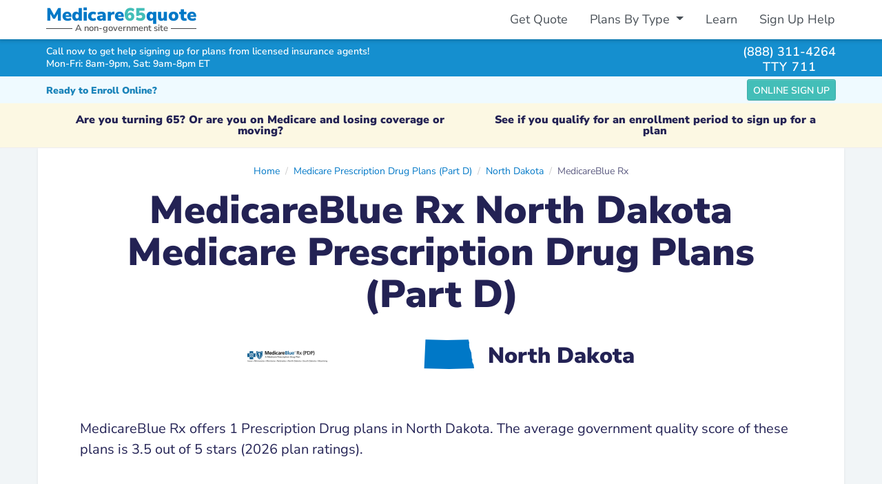

--- FILE ---
content_type: text/html; charset=UTF-8
request_url: https://medicare65quote.com/drug-plans/medicareblue-rx/nd/all-plans
body_size: 8647
content:
<!DOCTYPE html>
<html lang="en">
  <head>
    <meta name="viewport" content="width=device-width, initial-scale=1">
    <meta charset="utf-8">
    
  	<title>MedicareBlue Rx North Dakota Medicare Part D Prescription Drug Plans</title>
	<meta name="description" content="Search and compare MedicareBlue Rx North Dakota Medicare Part D Prescription Drug Plans. Select your County for more details and pricing." />
	<meta property="fb:app_id" content="404161063633027" />
	<meta property="og:type" content="website" />
	<meta property="og:title" content="MedicareBlue Rx North Dakota Medicare Part D Prescription Drug Plans" />
	<meta property="og:description" content="Search and compare MedicareBlue Rx North Dakota Medicare Part D Prescription Drug Plans. Select your County for more details and pricing." />
  <meta property="og:image" content="https://medicare65quote.com/assets/images/medicare65quote-preview.fa3f257a52db0276.png" />

    <link href="/assets/application.81d959c77741d563.css" media="all" rel="stylesheet" />
    <link rel="preconnect" href="https://www.googletagmanager.com" crossorigin>
    <link rel="preconnect" href="https://www.googleadservices.com" crossorigin>
    <link rel="preconnect" href="https://connect.facebook.net" crossorigin>
    <link rel="preconnect" href="https://www.facebook.com" crossorigin>

    <link as="style" href="/assets/fontawesome.58730a7957681dd7.css" media="all" onload="this.rel=&#39;stylesheet&#39;" rel="preload" />
    <script defer="true" src="/assets/application.de37a5c467108452.js" type="text/javascript"></script>
    <link rel="icon" href="/assets/images/favicon.235d86a1d8882ccb.ico">
    <script async src="https://www.googletagmanager.com/gtag/js?id=G-CLQMH68FZV"></script>
    <script>
    window.dataLayer = window.dataLayer || [];
    function gtag(){dataLayer.push(arguments);}
    gtag('js', new Date());

    gtag('config', 'G-CLQMH68FZV', { 'user_id': '95c369fe-485a-463f-86cc-9d9a6fd3b46a' });
    gtag('config', 'AW-770157936', { 'user_id': '95c369fe-485a-463f-86cc-9d9a6fd3b46a' });
    </script>

  </head>

  <body class="bg-fb d-flex flex-column">
        <div class="bg-white fixed-top shadow-down d-print-none">
      <div class="container-xl" id="primary-nav-cont">
        <nav class="navbar navbar-default navbar-expand-md">
          <div itemscope itemtype="http://schema.org/Organization" class="brand-sub ms-2 ms-md-0">
            <a href="/" class="navbar-brand logo-brand font-black fw-boldest m-0 py-0">Medicare<strong>65</strong>quote</a>
            <div class="sub-brand"><span class="px-1">A non-government site</span></div>
          </div>
          <div class="d-flex">
            <div data-react-cache-id="TelButton-21" data-react-class="TelButton" data-react-props="{&#34;className&#34;:&#34;text-center btn btn-sm btn-green btn-phone-sm me-2 d-md-none&#34;, &#34;phone&#34;:&#34;(888) 311-4264&#34;, &#34;text&#34;:&#34;Call&#34;, &#34;event&#34;:true, &#34;eventLabel&#34;:&#34;header_button&#34;}"></div>
            <button class="navbar-toggler" type="button" data-bs-toggle="collapse" data-bs-target="#primary-nav" aria-controls="primary-nav" aria-expanded="false" aria-label="Toggle navigation">
              <span class="fas fa-bars"></span>
            </button>
          </div>
          <div class="collapse navbar-collapse mt-2 mt-sm-0" id="primary-nav">
            <ul class="navbar-nav ms-md-auto pt-2 pt-sm-0">
              <li class="nav-item">
                <a class="nav-link" href="/">Get Quote</a>
              </li>
              <li class="nav-item dropdown">
                <a class="nav-link dropdown-toggle" href="#" role="button" data-bs-toggle="dropdown" aria-haspopup="true" aria-expanded="false">
                  Plans By Type
                </a>
                <div class="dropdown-menu dropdown-menu-end mt-0" aria-labelledby="navPlansByType">
                  <a class="dropdown-item" href="/advantage-plans">Medicare Advantage Plans</a>
                  <a class="dropdown-item" href="/drug-plans">Medicare Prescription Drug Plans</a>
                  <a class="dropdown-item" href="/supplement-plans">Medicare Supplement Insurance Plans</a>
                  <a class="dropdown-item" href="/snp">Medicare Special Needs Plans</a>
                </div>
              </li>
              <li class="nav-item">
                <a class="nav-link" href="/learn">Learn</a>
              </li>
              <li class="nav-item">
                <a class="nav-link" href="/sign-up-help">Sign Up Help</a>
              </li>
            </ul>
          </div>
        </nav>
      </div>
    </div>

    <div class="assistance-bar bg-db-2 navbar-expand-md fixed-top d-print-none">
      <div class="container-xl">
        <div class="row align-items-center py-2 py-md-1">
          <div class="col-7 col-sm-9 message">
            <div class="h6 msg msg-top text-white lh-1 mb-1">Call now to get help signing up for plans from licensed insurance agents!</div>
            <div class="h6 msg msg-bottom text-white lh-1"><span class="hours">Mon-Fri: 8am-9pm, Sat: 9am-8pm ET</span></div>
          </div>
          <div class="col-5 col-sm-3 d-flex phone-right justify-content-end">
            <div>
              <div data-hydrate="true" data-react-cache-id="TelLink-1" data-react-class="TelLink" data-react-props="{&#34;className&#34;:&#34;phone&#34;, &#34;phone&#34;:&#34;(888) 311-4264&#34;, &#34;text&#34;:&#34;(888) 311-4264&#34;, &#34;event&#34;:true, &#34;eventLabel&#34;:&#34;header_text&#34;}"><a class="phone" href="tel:888-311-4264">(888) 311-4264</a></div>
              <div class="tty text-center ls-1 lh-1">TTY 711</div>
            </div>
          </div>
        </div>
      </div>
    </div>
    <div class="bg-db-2 navbar-fixed-border d-print-none"></div>

    <div class="flex-fill text-break pad-top" id="content">
      
<div class="navbar navbar-light bg-lb-1 shadow-sm py-1">
  <div class="container-xl justify-content-between">
    <div class="fw-bold text-blue order-1 order-md-0"><small>Ready to Enroll Online?</small></div>
    <div class="order-0 order-md-1">
      <div data-react-cache-id="search/EnrollButtonDetails-0" data-react-class="search/EnrollButtonDetails" data-react-props="{&#34;affiliate&#34;:{&#34;applyURL&#34;:&#34;https://myhn.com/p/2BdT4kge/?click_id=95c369fe-485a-463f-86cc-9d9a6fd3b46a\u0026keyword=Medicare+Plans+by+MedicareBlue+Rx\u0026planid=in+North+Dakota\u0026utm_term=medicare65quote.com%2Fdrug-plans%2Fmedicareblue-rx%2Fnd%2Fall-plans&#34;,&#34;name&#34;:&#34;Medicare Enrollment&#34;,&#34;website&#34;:&#34;https://medicareenrollment.com&#34;,&#34;logo&#34;:&#34;/assets/images/affiliates/medicare-enrollment.fb0d5b2c3978c29b.svg&#34;,&#34;planError&#34;:false,&#34;phoneHours&#34;:&#34;&#34;},&#34;classNameAdtl&#34;:&#34;btn-sm&#34;}"></div>
    </div>
  </div>
</div>

          <div class="oe-notif bg-warning text-center fw-bold fs-6 mb-0">
      <div class="oe-notif-cont container-xl py-2 py-sm-3">
        <div class="d-flex flex-column flex-sm-row align-items-center justify-content-around">
          <div class="lh-1 pb-1 pb-sm-0 pe-sm-2 px-lg-5 px-xl-3">
            Are you turning 65? Or are you on Medicare and losing coverage or moving?
          </div>
          
          <div class="lh-1 ps-sm-2 px-lg-5 px-xl-3">
            
            See if you qualify for an enrollment period to sign up for a plan
          </div>
        </div>
      </div>
    </div>

      



<div class="container-xl">

  <div class="row bg-white shadow-sm mb-4 justify-content-center">
    <div class="col-12 col-lg-10 col-xl-11 mt-4 mb-4">
      <nav class="breadcrumb-center" aria-label="breadcrumb"><script type="application/ld+json">{"@context":"https://schema.org","@type":"BreadcrumbList","itemListElement":[{"@type":"ListItem","position":1,"name":"Home","item":"https://medicare65quote.com/"},{"@type":"ListItem","position":2,"name":"Medicare Prescription Drug Plans (Part D)","item":"https://medicare65quote.com/drug-plans"},{"@type":"ListItem","position":3,"name":"North Dakota","item":"https://medicare65quote.com/drug-plans/nd"},{"@type":"ListItem","position":4,"name":"MedicareBlue Rx"}]}</script><ol class="breadcrumb"><li class="breadcrumb-item"><a href="/">Home</a></li><li class="breadcrumb-item"><a href="/drug-plans">Medicare Prescription Drug Plans (Part D)</a></li><li class="breadcrumb-item"><a href="/drug-plans/nd">North Dakota</a></li><li class="breadcrumb-item active text-truncate mw-50 mw-sm-none"><span title="MedicareBlue Rx">MedicareBlue Rx</span></li></ol></nav>
      <hgroup class="jumbotron text-center mb-5">
        <h1 class="mb-3">MedicareBlue Rx North Dakota Medicare Prescription Drug Plans (Part D)</h1>
        <div class="d-flex flex-column flex-sm-row align-items-center justify-content-around col-12 col-md-8 mx-auto mb-2">
          <img src="https://healthplanradar.com/assets/images/issuers/medicareblue-rx.08152e4aad7b62ccb29b.png" alt="MedicareBlue Rx" class="issuer-logo d-block mb-3 mb-sm-0" width="116" height="35" />
          <div class="d-flex justify-content-center align-items-center">
            <span class="h2 fw-normal display-2 mb-0 me-3 align-middle text-brand stateface">b</span>
            <p class="h2 align-middle mb-0">North Dakota</p>
          </div>
        </div>
      </hgroup>
      <p class="lead mx-xxl-5 mb-4">
        MedicareBlue Rx offers 1 Prescription Drug plans in North Dakota. The average government quality score of these plans is 3.5 out of 5 stars (2026 plan ratings). 
      </p>
      
    </div>
  </div>

  <div class="row justify-content-center bg-white shadow-sm mb-4">
    <div class="col-12 col-lg-9 text-center mt-5">
      <h2 class="mb-4">Summary of Available Prescription Drug Plans from MedicareBlue Rx in North Dakota</h2>
    </div>
    <div class="col-12 col-xl-11 mb-4 mt-3">
      <div data-hydrate="true" data-react-cache-id="PlanResultsByStateIssuer-0" data-react-class="PlanResultsByStateIssuer" data-react-props="{&#34;affiliate&#34;:{&#34;applyURL&#34;:&#34;https://myhn.com/p/2BdT4kge/?click_id=95c369fe-485a-463f-86cc-9d9a6fd3b46a\u0026keyword=Medicare+Plans+by+MedicareBlue+Rx\u0026planid=in+North+Dakota\u0026utm_term=medicare65quote.com%2Fdrug-plans%2Fmedicareblue-rx%2Fnd%2Fall-plans&#34;,&#34;name&#34;:&#34;Medicare Enrollment&#34;,&#34;website&#34;:&#34;https://medicareenrollment.com&#34;,&#34;logo&#34;:&#34;/assets/images/affiliates/medicare-enrollment.fb0d5b2c3978c29b.svg&#34;,&#34;planError&#34;:false,&#34;phoneHours&#34;:&#34;&#34;},&#34;basePath&#34;:&#34;/drug-plans&#34;,&#34;countyOptions&#34;:{&#34;input_class&#34;:&#34;border-2&#34;,&#34;options&#34;:[{&#34;id&#34;:1675,&#34;label&#34;:&#34;Adams&#34;,&#34;value&#34;:&#34;/drug-plans/nd/adams-county/plans?insco=medicareblue-rx&#34;},{&#34;id&#34;:1683,&#34;label&#34;:&#34;Barnes&#34;,&#34;value&#34;:&#34;/drug-plans/nd/barnes-county/plans?insco=medicareblue-rx&#34;},{&#34;id&#34;:1684,&#34;label&#34;:&#34;Benson&#34;,&#34;value&#34;:&#34;/drug-plans/nd/benson-county/plans?insco=medicareblue-rx&#34;},{&#34;id&#34;:1685,&#34;label&#34;:&#34;Billings&#34;,&#34;value&#34;:&#34;/drug-plans/nd/billings-county/plans?insco=medicareblue-rx&#34;},{&#34;id&#34;:1686,&#34;label&#34;:&#34;Bottineau&#34;,&#34;value&#34;:&#34;/drug-plans/nd/bottineau-county/plans?insco=medicareblue-rx&#34;},{&#34;id&#34;:1687,&#34;label&#34;:&#34;Bowman&#34;,&#34;value&#34;:&#34;/drug-plans/nd/bowman-county/plans?insco=medicareblue-rx&#34;},{&#34;id&#34;:1688,&#34;label&#34;:&#34;Burke&#34;,&#34;value&#34;:&#34;/drug-plans/nd/burke-county/plans?insco=medicareblue-rx&#34;},{&#34;id&#34;:1676,&#34;label&#34;:&#34;Burleigh&#34;,&#34;value&#34;:&#34;/drug-plans/nd/burleigh-county/plans?insco=medicareblue-rx&#34;},{&#34;id&#34;:1677,&#34;label&#34;:&#34;Cass&#34;,&#34;value&#34;:&#34;/drug-plans/nd/cass-county/plans?insco=medicareblue-rx&#34;},{&#34;id&#34;:1680,&#34;label&#34;:&#34;Cavalier&#34;,&#34;value&#34;:&#34;/drug-plans/nd/cavalier-county/plans?insco=medicareblue-rx&#34;},{&#34;id&#34;:1689,&#34;label&#34;:&#34;Dickey&#34;,&#34;value&#34;:&#34;/drug-plans/nd/dickey-county/plans?insco=medicareblue-rx&#34;},{&#34;id&#34;:1690,&#34;label&#34;:&#34;Divide&#34;,&#34;value&#34;:&#34;/drug-plans/nd/divide-county/plans?insco=medicareblue-rx&#34;},{&#34;id&#34;:1691,&#34;label&#34;:&#34;Dunn&#34;,&#34;value&#34;:&#34;/drug-plans/nd/dunn-county/plans?insco=medicareblue-rx&#34;},{&#34;id&#34;:1692,&#34;label&#34;:&#34;Eddy&#34;,&#34;value&#34;:&#34;/drug-plans/nd/eddy-county/plans?insco=medicareblue-rx&#34;},{&#34;id&#34;:1693,&#34;label&#34;:&#34;Emmons&#34;,&#34;value&#34;:&#34;/drug-plans/nd/emmons-county/plans?insco=medicareblue-rx&#34;},{&#34;id&#34;:1694,&#34;label&#34;:&#34;Foster&#34;,&#34;value&#34;:&#34;/drug-plans/nd/foster-county/plans?insco=medicareblue-rx&#34;},{&#34;id&#34;:1695,&#34;label&#34;:&#34;Golden Valley&#34;,&#34;value&#34;:&#34;/drug-plans/nd/golden-valley-county/plans?insco=medicareblue-rx&#34;},{&#34;id&#34;:1681,&#34;label&#34;:&#34;Grand Forks&#34;,&#34;value&#34;:&#34;/drug-plans/nd/grand-forks-county/plans?insco=medicareblue-rx&#34;},{&#34;id&#34;:1682,&#34;label&#34;:&#34;Grant&#34;,&#34;value&#34;:&#34;/drug-plans/nd/grant-county/plans?insco=medicareblue-rx&#34;},{&#34;id&#34;:1696,&#34;label&#34;:&#34;Griggs&#34;,&#34;value&#34;:&#34;/drug-plans/nd/griggs-county/plans?insco=medicareblue-rx&#34;},{&#34;id&#34;:1697,&#34;label&#34;:&#34;Hettinger&#34;,&#34;value&#34;:&#34;/drug-plans/nd/hettinger-county/plans?insco=medicareblue-rx&#34;},{&#34;id&#34;:1698,&#34;label&#34;:&#34;Kidder&#34;,&#34;value&#34;:&#34;/drug-plans/nd/kidder-county/plans?insco=medicareblue-rx&#34;},{&#34;id&#34;:1699,&#34;label&#34;:&#34;Lamoure&#34;,&#34;value&#34;:&#34;/drug-plans/nd/lamoure-county/plans?insco=medicareblue-rx&#34;},{&#34;id&#34;:1700,&#34;label&#34;:&#34;Logan&#34;,&#34;value&#34;:&#34;/drug-plans/nd/logan-county/plans?insco=medicareblue-rx&#34;},{&#34;id&#34;:1701,&#34;label&#34;:&#34;McHenry&#34;,&#34;value&#34;:&#34;/drug-plans/nd/mchenry-county/plans?insco=medicareblue-rx&#34;},{&#34;id&#34;:1702,&#34;label&#34;:&#34;Mcintosh&#34;,&#34;value&#34;:&#34;/drug-plans/nd/mcintosh-county/plans?insco=medicareblue-rx&#34;},{&#34;id&#34;:1703,&#34;label&#34;:&#34;Mckenzie&#34;,&#34;value&#34;:&#34;/drug-plans/nd/mckenzie-county/plans?insco=medicareblue-rx&#34;},{&#34;id&#34;:1704,&#34;label&#34;:&#34;Mclean&#34;,&#34;value&#34;:&#34;/drug-plans/nd/mclean-county/plans?insco=medicareblue-rx&#34;},{&#34;id&#34;:1705,&#34;label&#34;:&#34;Mercer&#34;,&#34;value&#34;:&#34;/drug-plans/nd/mercer-county/plans?insco=medicareblue-rx&#34;},{&#34;id&#34;:1678,&#34;label&#34;:&#34;Morton&#34;,&#34;value&#34;:&#34;/drug-plans/nd/morton-county/plans?insco=medicareblue-rx&#34;},{&#34;id&#34;:1679,&#34;label&#34;:&#34;Mountrail&#34;,&#34;value&#34;:&#34;/drug-plans/nd/mountrail-county/plans?insco=medicareblue-rx&#34;},{&#34;id&#34;:1706,&#34;label&#34;:&#34;Nelson&#34;,&#34;value&#34;:&#34;/drug-plans/nd/nelson-county/plans?insco=medicareblue-rx&#34;},{&#34;id&#34;:1707,&#34;label&#34;:&#34;Oliver&#34;,&#34;value&#34;:&#34;/drug-plans/nd/oliver-county/plans?insco=medicareblue-rx&#34;},{&#34;id&#34;:1708,&#34;label&#34;:&#34;Pembina&#34;,&#34;value&#34;:&#34;/drug-plans/nd/pembina-county/plans?insco=medicareblue-rx&#34;},{&#34;id&#34;:1709,&#34;label&#34;:&#34;Pierce&#34;,&#34;value&#34;:&#34;/drug-plans/nd/pierce-county/plans?insco=medicareblue-rx&#34;},{&#34;id&#34;:1710,&#34;label&#34;:&#34;Ramsey&#34;,&#34;value&#34;:&#34;/drug-plans/nd/ramsey-county/plans?insco=medicareblue-rx&#34;},{&#34;id&#34;:1711,&#34;label&#34;:&#34;Ransom&#34;,&#34;value&#34;:&#34;/drug-plans/nd/ransom-county/plans?insco=medicareblue-rx&#34;},{&#34;id&#34;:1712,&#34;label&#34;:&#34;Renville&#34;,&#34;value&#34;:&#34;/drug-plans/nd/renville-county/plans?insco=medicareblue-rx&#34;},{&#34;id&#34;:1713,&#34;label&#34;:&#34;Richland&#34;,&#34;value&#34;:&#34;/drug-plans/nd/richland-county/plans?insco=medicareblue-rx&#34;},{&#34;id&#34;:1714,&#34;label&#34;:&#34;Rolette&#34;,&#34;value&#34;:&#34;/drug-plans/nd/rolette-county/plans?insco=medicareblue-rx&#34;},{&#34;id&#34;:1715,&#34;label&#34;:&#34;Sargent&#34;,&#34;value&#34;:&#34;/drug-plans/nd/sargent-county/plans?insco=medicareblue-rx&#34;},{&#34;id&#34;:1716,&#34;label&#34;:&#34;Sheridan&#34;,&#34;value&#34;:&#34;/drug-plans/nd/sheridan-county/plans?insco=medicareblue-rx&#34;},{&#34;id&#34;:1717,&#34;label&#34;:&#34;Sioux&#34;,&#34;value&#34;:&#34;/drug-plans/nd/sioux-county/plans?insco=medicareblue-rx&#34;},{&#34;id&#34;:1718,&#34;label&#34;:&#34;Slope&#34;,&#34;value&#34;:&#34;/drug-plans/nd/slope-county/plans?insco=medicareblue-rx&#34;},{&#34;id&#34;:1719,&#34;label&#34;:&#34;Stark&#34;,&#34;value&#34;:&#34;/drug-plans/nd/stark-county/plans?insco=medicareblue-rx&#34;},{&#34;id&#34;:1720,&#34;label&#34;:&#34;Steele&#34;,&#34;value&#34;:&#34;/drug-plans/nd/steele-county/plans?insco=medicareblue-rx&#34;},{&#34;id&#34;:1721,&#34;label&#34;:&#34;Stutsman&#34;,&#34;value&#34;:&#34;/drug-plans/nd/stutsman-county/plans?insco=medicareblue-rx&#34;},{&#34;id&#34;:1722,&#34;label&#34;:&#34;Towner&#34;,&#34;value&#34;:&#34;/drug-plans/nd/towner-county/plans?insco=medicareblue-rx&#34;},{&#34;id&#34;:1723,&#34;label&#34;:&#34;Traill&#34;,&#34;value&#34;:&#34;/drug-plans/nd/traill-county/plans?insco=medicareblue-rx&#34;},{&#34;id&#34;:1724,&#34;label&#34;:&#34;Walsh&#34;,&#34;value&#34;:&#34;/drug-plans/nd/walsh-county/plans?insco=medicareblue-rx&#34;},{&#34;id&#34;:1725,&#34;label&#34;:&#34;Ward&#34;,&#34;value&#34;:&#34;/drug-plans/nd/ward-county/plans?insco=medicareblue-rx&#34;},{&#34;id&#34;:1726,&#34;label&#34;:&#34;Wells&#34;,&#34;value&#34;:&#34;/drug-plans/nd/wells-county/plans?insco=medicareblue-rx&#34;},{&#34;id&#34;:1727,&#34;label&#34;:&#34;Williams&#34;,&#34;value&#34;:&#34;/drug-plans/nd/williams-county/plans?insco=medicareblue-rx&#34;}],&#34;prompt&#34;:&#34;Select Your County&#34;,&#34;submit_text&#34;:&#34;&#34;},&#34;coverageIcons&#34;:&#34;/assets/images/sprites/coverage.7958741b467b8756.svg&#34;,&#34;issuer&#34;:{&#34;id&#34;:2920,&#34;issuer_name&#34;:&#34;MedicareBlue Rx&#34;,&#34;logo_filename&#34;:&#34;medicareblue-rx.png&#34;,&#34;slug&#34;:&#34;medicareblue-rx&#34;,&#34;state&#34;:&#34;ND&#34;,&#34;logo_url&#34;:&#34;https://healthplanradar.com/assets/images/issuers/medicareblue-rx.08152e4aad7b62ccb29b.png&#34;,&#34;medicare_plans&#34;:[{&#34;cmsContractId&#34;:&#34;S5743&#34;,&#34;cmsPlanId&#34;:&#34;001&#34;,&#34;segmentId&#34;:&#34;0&#34;,&#34;cmsStarRating&#34;:&#34;3.500000&#34;,&#34;planId&#34;:&#34;S5743-001-0&#34;,&#34;planName&#34;:&#34;MedicareBlue Rx Standard (PDP)&#34;,&#34;planNameSlug&#34;:&#34;medicareblue-rx-standard-pdp&#34;,&#34;carrierId&#34;:&#34;2920&#34;,&#34;carrierName&#34;:&#34;MedicareBlue Rx&#34;,&#34;carrierNameSlug&#34;:&#34;medicareblue-rx&#34;,&#34;carrierFamilyId&#34;:&#34;2920&#34;,&#34;littleLogoUrl&#34;:&#34;https://healthplanradar.com/assets/images/issuers/medicareblue-rx.08152e4aad7b62ccb29b.png&#34;,&#34;rate&#34;:101,&#34;deductible&#34;:615,&#34;rxDeductible&#34;:615,&#34;medicalDeductible&#34;:615,&#34;snp&#34;:0,&#34;categoryName&#34;:&#34;PDP&#34;,&#34;drugsCoverage&#34;:true,&#34;isOsb&#34;:false,&#34;partbGiveBackInd&#34;:&#34;&#34;,&#34;extraCoversDental&#34;:false,&#34;extraCoversVision&#34;:false,&#34;extraCoversHearing&#34;:false,&#34;oOPMax&#34;:0,&#34;onlineEnrollmentAvailable&#34;:false,&#34;planLink&#34;:&#34;http://www.YourMedicareSolutions.com&#34;,&#34;doctorLookupLink&#34;:&#34;http://www.YourMedicareSolutions.com&#34;,&#34;drugLink&#34;:&#34;http://www.YourMedicareSolutions.com&#34;,&#34;countyIDs&#34;:[1675,1676,1677,1678,1679,1680,1681,1682,1683,1684,1685,1686,1687,1688,1689,1690,1691,1692,1693,1694,1695,1696,1697,1698,1699,1700,1701,1702,1703,1704,1705,1706,1707,1708,1709,1710,1711,1712,1713,1714,1715,1716,1717,1718,1719,1720,1721,1722,1723,1724,1725,1726,1727],&#34;stateCode&#34;:&#34;ND&#34;,&#34;planHash&#34;:831238154,&#34;lowIncomeSubsidy&#34;:false,&#34;preferredGenericCopay&#34;:&#34;$5&#34;,&#34;preferredBrandCopay&#34;:&#34;25%&#34;}],&#34;plan_stats&#34;:{&#34;avgQualityScore&#34;:&#34;3.5 out of 5 stars&#34;,&#34;newPlanCount&#34;:0,&#34;partCCount&#34;:0,&#34;partCDCount&#34;:0,&#34;extraBenefitsCount&#34;:0}},&#34;planType&#34;:&#34;md&#34;,&#34;planYear&#34;:&#34;2026&#34;,&#34;stateFace&#34;:&#34;b&#34;,&#34;stateName&#34;:&#34;North Dakota&#34;}"><div class="d-flex flex-column flex-md-row justify-content-center align-items-center mb-5"><div class="lead mb-3 mb-md-0 me-0 me-md-3">To view plans available by county</div><form action="" method="get" class="d-flex justify-content-center"><label for="auto-select-6937957570107414" class="visually-hidden-focusable">Select Your County</label><select id="auto-select-6937957570107414" class="form-select border border-body w-auto form-select-lg border-2"><option value="" selected="">Select Your County</option><option value="/drug-plans/nd/adams-county/plans?insco=medicareblue-rx">Adams</option><option value="/drug-plans/nd/barnes-county/plans?insco=medicareblue-rx">Barnes</option><option value="/drug-plans/nd/benson-county/plans?insco=medicareblue-rx">Benson</option><option value="/drug-plans/nd/billings-county/plans?insco=medicareblue-rx">Billings</option><option value="/drug-plans/nd/bottineau-county/plans?insco=medicareblue-rx">Bottineau</option><option value="/drug-plans/nd/bowman-county/plans?insco=medicareblue-rx">Bowman</option><option value="/drug-plans/nd/burke-county/plans?insco=medicareblue-rx">Burke</option><option value="/drug-plans/nd/burleigh-county/plans?insco=medicareblue-rx">Burleigh</option><option value="/drug-plans/nd/cass-county/plans?insco=medicareblue-rx">Cass</option><option value="/drug-plans/nd/cavalier-county/plans?insco=medicareblue-rx">Cavalier</option><option value="/drug-plans/nd/dickey-county/plans?insco=medicareblue-rx">Dickey</option><option value="/drug-plans/nd/divide-county/plans?insco=medicareblue-rx">Divide</option><option value="/drug-plans/nd/dunn-county/plans?insco=medicareblue-rx">Dunn</option><option value="/drug-plans/nd/eddy-county/plans?insco=medicareblue-rx">Eddy</option><option value="/drug-plans/nd/emmons-county/plans?insco=medicareblue-rx">Emmons</option><option value="/drug-plans/nd/foster-county/plans?insco=medicareblue-rx">Foster</option><option value="/drug-plans/nd/golden-valley-county/plans?insco=medicareblue-rx">Golden Valley</option><option value="/drug-plans/nd/grand-forks-county/plans?insco=medicareblue-rx">Grand Forks</option><option value="/drug-plans/nd/grant-county/plans?insco=medicareblue-rx">Grant</option><option value="/drug-plans/nd/griggs-county/plans?insco=medicareblue-rx">Griggs</option><option value="/drug-plans/nd/hettinger-county/plans?insco=medicareblue-rx">Hettinger</option><option value="/drug-plans/nd/kidder-county/plans?insco=medicareblue-rx">Kidder</option><option value="/drug-plans/nd/lamoure-county/plans?insco=medicareblue-rx">Lamoure</option><option value="/drug-plans/nd/logan-county/plans?insco=medicareblue-rx">Logan</option><option value="/drug-plans/nd/mchenry-county/plans?insco=medicareblue-rx">McHenry</option><option value="/drug-plans/nd/mcintosh-county/plans?insco=medicareblue-rx">Mcintosh</option><option value="/drug-plans/nd/mckenzie-county/plans?insco=medicareblue-rx">Mckenzie</option><option value="/drug-plans/nd/mclean-county/plans?insco=medicareblue-rx">Mclean</option><option value="/drug-plans/nd/mercer-county/plans?insco=medicareblue-rx">Mercer</option><option value="/drug-plans/nd/morton-county/plans?insco=medicareblue-rx">Morton</option><option value="/drug-plans/nd/mountrail-county/plans?insco=medicareblue-rx">Mountrail</option><option value="/drug-plans/nd/nelson-county/plans?insco=medicareblue-rx">Nelson</option><option value="/drug-plans/nd/oliver-county/plans?insco=medicareblue-rx">Oliver</option><option value="/drug-plans/nd/pembina-county/plans?insco=medicareblue-rx">Pembina</option><option value="/drug-plans/nd/pierce-county/plans?insco=medicareblue-rx">Pierce</option><option value="/drug-plans/nd/ramsey-county/plans?insco=medicareblue-rx">Ramsey</option><option value="/drug-plans/nd/ransom-county/plans?insco=medicareblue-rx">Ransom</option><option value="/drug-plans/nd/renville-county/plans?insco=medicareblue-rx">Renville</option><option value="/drug-plans/nd/richland-county/plans?insco=medicareblue-rx">Richland</option><option value="/drug-plans/nd/rolette-county/plans?insco=medicareblue-rx">Rolette</option><option value="/drug-plans/nd/sargent-county/plans?insco=medicareblue-rx">Sargent</option><option value="/drug-plans/nd/sheridan-county/plans?insco=medicareblue-rx">Sheridan</option><option value="/drug-plans/nd/sioux-county/plans?insco=medicareblue-rx">Sioux</option><option value="/drug-plans/nd/slope-county/plans?insco=medicareblue-rx">Slope</option><option value="/drug-plans/nd/stark-county/plans?insco=medicareblue-rx">Stark</option><option value="/drug-plans/nd/steele-county/plans?insco=medicareblue-rx">Steele</option><option value="/drug-plans/nd/stutsman-county/plans?insco=medicareblue-rx">Stutsman</option><option value="/drug-plans/nd/towner-county/plans?insco=medicareblue-rx">Towner</option><option value="/drug-plans/nd/traill-county/plans?insco=medicareblue-rx">Traill</option><option value="/drug-plans/nd/walsh-county/plans?insco=medicareblue-rx">Walsh</option><option value="/drug-plans/nd/ward-county/plans?insco=medicareblue-rx">Ward</option><option value="/drug-plans/nd/wells-county/plans?insco=medicareblue-rx">Wells</option><option value="/drug-plans/nd/williams-county/plans?insco=medicareblue-rx">Williams</option></select></form></div><div class="row justify-content-center"><div class="col-12 col-sm-10 col-md-8 col-lg-6 mb-sm-4"><div class="card shadow-sm card-hover card-plan p-2 p-md-3"><div class="d-flex align-items-center mb-3"><img src="https://healthplanradar.com/assets/images/issuers/medicareblue-rx.08152e4aad7b62ccb29b.png" alt="MedicareBlue Rx" class="issuer ms-0 me-1" width="116" height="35"/><div class="plan-name m-0 ps-2 ps-md-0 text-center flex-grow-1"><a href="/drug-plans/medicareblue-rx/nd/831238154-medicareblue-rx-standard-pdp" class="text-body">MedicareBlue Rx Standard (PDP)</a></div></div><div class="row mb-3"><div class="col-12"><div class="sep-label text-center"><div class="row"><div class="col-7"><em>Coverage</em></div><div class="col-5 ps-0 pe-1"><em>Overall Star Rating <small>(<!-- -->2026<!-- -->)</small></em></div></div></div></div><div class="col-7"><ul class="coverage list-unstyled d-flex align-items-center justify-content-center text-center"><li class="mx-1"><svg width="25" height="25"><use href="/assets/images/sprites/coverage.7958741b467b8756.svg#pill"></use></svg><div class="pt-1"><small>Rx</small></div></li></ul></div><div class="col-5 text-center"><div class="star-rating text-sm"><i class="fas fa-star text-amber"></i><i class="fas fa-star text-amber"></i><i class="fas fa-star text-amber"></i><i class="fas fa-star-half-stroke text-amber"></i><i class="far fa-star text-amber"></i><span>3.5</span><div class="text-muted"><small>out of 5 stars</small></div></div></div></div><div class="row justify-content-center"><div class="col-12"><div class="sep-label text-center"><em>Coverage Summary</em></div></div><div class="col-11 col-sm-8 col-md-7 col-lg-8 col-xxl-7 d-table small lh-sm"><div class="d-table-row"><div class="d-table-cell text-nowrap pe-1">Prescription Drug Deductible</div><div class="d-table-cell ps-1">$615</div></div><div class="d-table-row"><div class="d-table-cell text-nowrap pe-1">Preferred Generic copay</div><div class="d-table-cell ps-1">$5</div></div><div class="d-table-row"><div class="d-table-cell text-nowrap pe-1">Preferred Brand copay</div><div class="d-table-cell ps-1">25%</div></div><div class="d-table-row"><div class="d-table-cell text-nowrap pe-1">Eligible for Low Income Subsidy</div><div class="d-table-cell ps-1">No <i class="fas fa-circle-xmark text-danger"></i></div></div></div></div><hr class="my-3"/><div class="d-flex justify-content-between align-items-end mb-3"><div class="ps-1"><a href="/drug-plans/medicareblue-rx/nd/831238154-medicareblue-rx-standard-pdp">More Details &amp; Pricing</a></div><div><a class="btn btn-green btn-sm text-uppercase" href="https://myhn.com/p/2BdT4kge/?click_id=95c369fe-485a-463f-86cc-9d9a6fd3b46a&amp;keyword=MedicareBlue+Rx+Standard+%28PDP%29&amp;planid=S5743-001-0&amp;utm_term=medicare65quote.com%2Fdrug-plans%2Fmedicareblue-rx%2Fnd%2Fall-plans" rel="nofollow sponsored">Online Sign Up</a></div></div><div class="text-sm">Plan ID: <!-- -->S5743-001-0</div><div class="d-flex text-sm"><div class="flex-1 text-truncate">Available in Counties: <!-- -->Adams, Barnes, Benson, Billings, Bottineau, Bowman, Burke, Burleigh, Cass, Cavalier, Dickey, Divide, Dunn, Eddy, Emmons, Foster, Golden Valley, Grand Forks, Grant, Griggs, Hettinger, Kidder, Lamoure, Logan, McHenry, Mcintosh, Mckenzie, Mclean, Mercer, Morton, Mountrail, Nelson, Oliver, Pembina, Pierce, Ramsey, Ransom, Renville, Richland, Rolette, Sargent, Sheridan, Sioux, Slope, Stark, Steele, Stutsman, Towner, Traill, Walsh, Ward, Wells, Williams</div><a role="button" class="ps-2 cursor-pointer">More</a></div></div></div></div></div>
    </div>
  </div>

  <div class="row bg-white shadow-sm">
    <div class="col-12 my-5">
      <h2 class="h1 text-center mt-2 mb-5">Frequently Asked Questions</h2>

<div class="row justify-content-center">
<div id="faq-accordion" class="col-12 col-sm-10 col-md-8">

  <div class="section">
    <div class="toggle" id="headingOne">
      <h5 class="heading mb-2">
        <a role="button" data-bs-toggle="collapse" data-bs-parent="#faq-accordion" href="#collapseOne" aria-expanded="true" aria-controls="collapseOne">
          <i class="fas fa-plus"></i><i class="fas fa-minus"></i>What are Medicare Prescription Drug plans?
        </a>
      </h5>
    </div>
    <div id="collapseOne" class="collapse show content" role="region" aria-labelledby="headingOne">
      Medicare Prescription Drug plans are known as Medicare Part D and provide stand-alone prescription drug coverage to Medicare enrollees. Part D plans can be added to Medicare medical coverage, including Original Medicare or Medicare Supplement insurance plans. In addition, many Medicare Advantage plans include Part D coverage embedded in the plan and in this case you would not need a separate prescription drug plan. Part D Prescription Drug plans are offered by private health insurance companies, which are approved by the government.
    </div>
  </div>

  <div class="section">
    <div class="toggle" id="headingTwo">
      <h5 class="heading mb-2">
        <a class="collapsed" role="button" data-bs-toggle="collapse" data-bs-parent="#faq-accordion" href="#collapseTwo" aria-expanded="false" aria-controls="collapseTwo">
          <i class="fas fa-plus"></i><i class="fas fa-minus"></i>How much do Medicare Prescription Drug plans cost?
        </a>
      </h5>
    </div>
    <div id="collapseTwo" class="collapse content" role="region" aria-labelledby="headingTwo">
      Prescription Drug plans have a monthly premium cost, which is set by the insurance company offering the plan. Many plans have low or $0 monthly premiums.
    </div>
  </div>

  <div class="section">
    <div class="toggle" id="headingThree">
      <h5 class="heading mb-2">
        <a class="collapsed" role="button" data-bs-toggle="collapse" data-bs-parent="#faq-accordion" href="#collapseThree" aria-expanded="false" aria-controls="collapseThree">
          <i class="fas fa-plus"></i><i class="fas fa-minus"></i>Is prescription drug coverage included in Medicare Advantage plans?
        </a>
      </h5>
    </div>
    <div id="collapseThree" class="collapse content" role="region" aria-labelledby="headingThree">
      Usually, the majority of Medicare Advantage plans include Part D Prescription Drug coverage. You can enroll in a stand-alone Medicare Prescription Drug Plan with certain types of Medicare Advantage plans that do not include Part D coverage (like a Medical Savings Account and some Private Fee-for-Service plans).
    </div>
  </div>

  <div class="section">
    <div class="toggle" id="headingFour">
      <h5 class="heading mb-2">
        <a class="collapsed" role="button" data-bs-toggle="collapse" data-bs-parent="#faq-accordion" href="#collapseFour" aria-expanded="false" aria-controls="collapseFour">
          <i class="fas fa-plus"></i><i class="fas fa-minus"></i>What drugs are covered by Medicare Part D? How do I know if a Part D plan covers my prescription drug needs?
        </a>
      </h5>
    </div>
    <div id="collapseFour" class="collapse content" role="region" aria-labelledby="headingFour">
      Each Prescription Drug Plan covers different prescription drugs. Private insurance companies offering plans define a drug formulary for each plan, which defines which drugs are covered by each plan. Before enrolling in a Part D Prescription Drug plan, we recommend checking the drug formulary online or speaking with a licensed insurance agent to make sure your prescription drug needs are covered.
    </div>
  </div>

  <div class="mt-5 mb-3">
    <p class="lead">See our guide for <a href="/medicare/part_d">Medicare Prescription Drug Plans</a> to learn more.</p>
  </div>

</div>
</div>

    </div>
  </div>

</div>

    </div>

    
    <div class="bg-lb-1 shadow">
      <div class="container-lg pt-4">
          <div class="row bg-lb-1 justify-content-center align-items-center text-blue mb-4 px-4 px-lg-5 py-4">
    <div class="col-12 text-center">
      <h3 class="h4 text-blue">Health Insurance Companies Offering Plans</h3>
      <p class="mb-4">Medicare Advantage and Part D plans and benefits offered by the following insurance companies:</p>
    </div>
        <div class="col-12 col-sm-4">
      <ul class="list-unstyled text-body mb-0">
        <li>Aetna Medicare</li>
        <li>Anthem Blue Cross Blue Shield</li>
        <li>Anthem Blue Cross</li>
        <li>Anthem Blue Cross and Blue Shield</li>
        <li>Aspire Health Plan</li>
        <li>Baylor Scott & White Health Plan</li>
        <li>Capital Blue Cross</li>
        <li>Cigna Healthcare</li>
        <li>Dean Health Plan</li>
      </ul>
    </div>
    <div class="col-12 col-sm-4">
      <ul class="list-unstyled text-body mb-0">
        <li>Devoted Health</li>
        <li>Florida Blue Medicare</li>
        <li>Freedom Health</li>
        <li>GlobalHealth</li>
        <li>Health Care Service Corporation</li>
        <li>Healthy Blue</li>
        <li>HealthSun</li>
        <li>Humana</li>
        <li>Molina Healthcare</li>
      </ul>
    </div>
    <div class="col-12 col-sm-4">
      <ul class="list-unstyled text-body mb-0">
        <li>Mutual of Omaha</li>
        <li>Medica Central Health Plan</li>
        <li>Optimum HealthCare</li>
        <li>Premera Blue Cross</li>
        <li>SCAN Health Plan</li>
        <li>Simply</li>
        <li>UnitedHealthcareⓇ</li>
        <li>Wellcare</li>
        <li>WellPoint</li>
      </ul>
    </div>

  </div>

      </div>
    </div>
    

        <footer class="bg-db-1 text-white pt-5 pb-4">
      <div class="container-lg">
        <div class="row">
          <div class="col-12">
            <nav role="navigation">
              <ul class="list-inline text-center mb-2">
                <li class="list-inline-item"><a class="text-white" href="/">Get Quote</a></li>
                <li class="list-inline-item"><a class="text-white" href="/advantage-plans">Medicare Advantage Plans</a></li>
                <li class="list-inline-item"><a class="text-white" href="/drug-plans">Medicare Prescription Drug Plans</a></li>
                <li class="list-inline-item"><a class="text-white" href="/supplement-plans">Medicare Supplement Insurance Plans</a></li>
                <li class="list-inline-item"><a class="text-white" href="/snp">Medicare Special Needs Plans</a></li>
              </ul>
            </nav>
            <nav role="navigation">
              <ul class="list-inline text-center mb-0">
                <li class="list-inline-item"><a class="text-white"href="/about">About Us</a></li>
                <li class="list-inline-item"><a class="text-white" href="/terms-of-service">Terms of Service</a></li>
                <li class="list-inline-item"><a class="text-white" href="/privacy">Privacy Policy</a></li>
              </ul>
            </nav>
            <p>&nbsp;</p>
          </div>
          <div class="col-12">
            <p class="text-center mb-5">
              &copy; 2025 Amabo LLC, Amabo Agency LLC<br/> 221 River St, 9th Fl, Hoboken, NJ 07030
            </p>
          </div>
          <div class="col-12" id="disclaimer-footer">
            <p>
              Medicare65quote.com is not connected with or endorsed by the United States government or the federal Medicare program. For official government information, please contact Medicare.gov or 1-800-MEDICARE (24 hours a day / 7 days a week). Plans shown on Medicare65quote.com may not represent every plan available in the market. Medicare65quote.com is a free service with no obligation to enroll. By using Medicare65quote.com you agree to our Terms of Service and Privacy Policy.
            </p>
            <p>
              Insurance Ad - No Government Affiliation. This ad is not from the government. It’s from Amabo LLC, an independent Third-Party Marketing Organization with insurance agency partners selling plans from many insurance companies. The purpose of this site is the solicitation of insurance. Any information provided or phone calls made will be received by licensed insurance agents.
            </p>
            <p>
              Partner Disclosure: HealthCompare Insurance Services does not offer every plan available in your area. Currently we represent 18 organizations, which offers 52,101 products in your area. Please contact Medicare.gov, 1-800-MEDICARE (24 hours a day / 7 days a week), or your local State Health Insurance Program (SHIP) to get information on all of your options. HealthCompare Insurance Services represents Medicare Advantage HMO, PPO and PFFS organizations and stand-alone PDP prescription drug plans that are contracted with Medicare. Enrollment depends on the plan’s contract renewal.
            </p>
            <p>
              Enrollment in a plan may be limited to certain times of the year unless you qualify for a special enrollment period or you are in your Medicare Initial Election Period. Not all plans offer all benefits mentioned. Benefits may vary by carrier and location. Limitations and exclusions may apply. Part B Premium Reduction is not available with all plans. Availability varies by carrier and location. Actual Part B premium reduction could be lower.
            </p>
            <p>
              Part B Giveback Disclaimer: the standard Part B premium for 2025 is $185.00. Monthly savings varies and may be subject to processing delays and may not be immediate. Not available with all plans. Availability varies by carrier and location. Actual Part B premium reduction could be lower.
            </p>
            <p>
              Every year, Medicare evaluates plans based on a 5-star rating system.
            </p>
            <p>
              <strong>Special Supplemental Benefits for the Chronically Ill (SSBCI)</strong> - Benefit(s) mentioned may be part of a Special Supplemental Benefit for the Chronically Ill (SSBCI).  You may qualify if you have one or more medically complex chronic conditions that are life-threatening or significantly limit your overall health, or function, have a high risk of hospitalization and require intensive care coordination to manage one or more of the following conditions: Chronic Heart Failure, Cardiovascular Disorders, Chronic Lung Disorders, Chronic Kidney Disease, Chronic High Blood Pressure, Chronic High Cholesterol, Diabetes, Chronic and Disabling Mental Health Conditions. Having a qualifying condition alone does not mean you will receive the benefit(s). Other requirements may apply. Please refer to the Evidence of Coverage.
            </p>
            <p>MULTIPLAN_HCIHNAMABO26WEB_M</p>
            
          </div>
        </div>
      </div>
    </footer>

  </body>
</html>


--- FILE ---
content_type: text/css; charset=utf-8
request_url: https://medicare65quote.com/assets/fontawesome.58730a7957681dd7.css
body_size: 3531
content:
/*!
 * Font Awesome Free 6.0.0 by @fontawesome - https://fontawesome.com
 * License - https://fontawesome.com/license/free (Icons: CC BY 4.0, Fonts: SIL OFL 1.1, Code: MIT License)
 * Copyright 2022 Fonticons, Inc.
 */.fa{font-family:var(--fa-style-family, "Font Awesome 6 Free");font-weight:var(--fa-style, 900)}.fa,.fas,.fa-solid,.far,.fa-regular,.fal,.fa-light,.fat,.fa-thin,.fad,.fa-duotone,.fab,.fa-brands{-moz-osx-font-smoothing:grayscale;-webkit-font-smoothing:antialiased;display:var(--fa-display, inline-block);font-style:normal;font-variant:normal;line-height:1;text-rendering:auto}.fa-1x{font-size:1em}.fa-2x{font-size:2em}.fa-3x{font-size:3em}.fa-4x{font-size:4em}.fa-5x{font-size:5em}.fa-6x{font-size:6em}.fa-7x{font-size:7em}.fa-8x{font-size:8em}.fa-9x{font-size:9em}.fa-10x{font-size:10em}.fa-2xs{font-size:.625em;line-height:.1em;vertical-align:.225em}.fa-xs{font-size:.75em;line-height:.0833333337em;vertical-align:.125em}.fa-sm{font-size:.875em;line-height:.0714285718em;vertical-align:.0535714295em}.fa-lg{font-size:1.25em;line-height:.05em;vertical-align:-.075em}.fa-xl{font-size:1.5em;line-height:.0416666682em;vertical-align:-0.125em}.fa-2xl{font-size:2em;line-height:.03125em;vertical-align:-0.1875em}.fa-fw{text-align:center;width:1.25em}.fa-ul{list-style-type:none;margin-left:var(--fa-li-margin, 2.5em);padding-left:0}.fa-ul>li{position:relative}.fa-li{left:calc(var(--fa-li-width, 2em)*-1);position:absolute;text-align:center;width:var(--fa-li-width, 2em);line-height:inherit}.fa-border{border-color:var(--fa-border-color, #eee);border-radius:var(--fa-border-radius, 0.1em);border-style:var(--fa-border-style, solid);border-width:var(--fa-border-width, 0.08em);padding:var(--fa-border-padding, 0.2em 0.25em 0.15em)}.fa-pull-left{float:left;margin-right:var(--fa-pull-margin, 0.3em)}.fa-pull-right{float:right;margin-left:var(--fa-pull-margin, 0.3em)}.fa-rotate-90{transform:rotate(90deg)}.fa-rotate-180{transform:rotate(180deg)}.fa-rotate-270{transform:rotate(270deg)}.fa-flip-horizontal{transform:scale(-1, 1)}.fa-flip-vertical{transform:scale(1, -1)}.fa-flip-both,.fa-flip-horizontal.fa-flip-vertical{transform:scale(-1, -1)}.fa-rotate-by{transform:rotate(var(--fa-rotate-angle, none))}.fa-stack{display:inline-block;height:2em;line-height:2em;position:relative;vertical-align:middle;width:2.5em}.fa-stack-1x,.fa-stack-2x{left:0;position:absolute;text-align:center;width:100%;z-index:var(--fa-stack-z-index, auto)}.fa-stack-1x{line-height:inherit}.fa-stack-2x{font-size:2em}.fa-inverse{color:var(--fa-inverse, #fff)}.fa-arrow-down-wide-short::before{content:""}.fa-bars::before{content:""}.fa-check::before{content:""}.fa-chevron-down::before{content:""}.fa-chevron-up::before{content:""}.fa-circle-check::before{content:""}.fa-circle-xmark::before{content:""}.fa-file-lines::before{content:""}.fa-minus::before{content:""}.fa-phone::before{content:""}.fa-phone-volume::before{content:""}.fa-plus::before{content:"\+"}.fa-star::before{content:""}.fa-star-half::before{content:""}.fa-star-half-stroke::before{content:""}.fa-xmark::before{content:""}.sr-only,.fa-sr-only{position:absolute;width:1px;height:1px;padding:0;margin:-1px;overflow:hidden;clip:rect(0, 0, 0, 0);white-space:nowrap;border-width:0}.sr-only-focusable:not(:focus),.fa-sr-only-focusable:not(:focus){position:absolute;width:1px;height:1px;padding:0;margin:-1px;overflow:hidden;clip:rect(0, 0, 0, 0);white-space:nowrap;border-width:0}/*!
 * Font Awesome Free 6.1.1 by @fontawesome - https://fontawesome.com
 * License - https://fontawesome.com/license/free (Icons: CC BY 4.0, Fonts: SIL OFL 1.1, Code: MIT License)
 * Copyright 2022 Fonticons, Inc.
 */:root,:host{--fa-font-regular: normal 400 1em/1 "Font Awesome 6 Free"}@font-face{font-family:"Font Awesome 6 Free";font-style:normal;font-weight:400;font-display:block;src:url([data-uri]) format("woff2"),url(4fc13068f2333f74.ttf) format("truetype")}.far,.fa-regular{font-family:"Font Awesome 6 Free";font-weight:400}/*!
 * Font Awesome Free 6.1.1 by @fontawesome - https://fontawesome.com
 * License - https://fontawesome.com/license/free (Icons: CC BY 4.0, Fonts: SIL OFL 1.1, Code: MIT License)
 * Copyright 2022 Fonticons, Inc.
 */:root,:host{--fa-font-solid: normal 900 1em/1 "Font Awesome 6 Free"}@font-face{font-family:"Font Awesome 6 Free";font-style:normal;font-weight:900;font-display:block;src:url([data-uri]) format("woff2"),url(56e7534f04e7762d.ttf) format("truetype")}.fas,.fa-solid{font-family:"Font Awesome 6 Free";font-weight:900}


--- FILE ---
content_type: text/javascript; charset=utf-8
request_url: https://medicare65quote.com/assets/application.de37a5c467108452.js
body_size: 136679
content:
(function(){var __webpack_modules__={1264:function(a,o,i){"use strict";i.d(o,{Z:function(){return useEventCallback}});var s=i(2e3);var esm_useCommittedRef=function(a){var o=(0,s.useRef)(a);return(0,s.useEffect)((function(){o.current=a}),[a]),o};function useEventCallback(a){var o=esm_useCommittedRef(a);return(0,s.useCallback)((function(){return o.current&&o.current.apply(o,arguments)}),[o])}},7417:function(a,o,i){"use strict";var s=i(2e3),toFnRef=function(a){return a&&"function"!=typeof a?function(o){a.current=o}:a};o.Z=function(a,o){return(0,s.useMemo)((function(){return function(a,o){var i=toFnRef(a),s=toFnRef(o);return function(a){i&&i(a),s&&s(a)}}(a,o)}),[a,o])}},3261:function(a,o,i){"use strict";i.d(o,{Z:function(){return useMounted}});var s=i(2e3);function useMounted(){var a=(0,s.useRef)(!0),o=(0,s.useRef)((function(){return a.current}));return(0,s.useEffect)((function(){return a.current=!0,function(){a.current=!1}}),[]),o.current}},6861:function(a,o,i){"use strict";i.d(o,{Z:function(){return useWillUnmount}});var s=i(2e3);function useWillUnmount(a){var o,i,_=(o=a,(i=(0,s.useRef)(o)).current=o,i);(0,s.useEffect)((function(){return function(){return _.current()}}),[])}},5531:function(a,o,i){"use strict";i.r(o);var s=i(2e3);function _typeof(a){return _typeof="function"==typeof Symbol&&"symbol"==typeof Symbol.iterator?function(a){return typeof a}:function(a){return a&&"function"==typeof Symbol&&a.constructor===Symbol&&a!==Symbol.prototype?"symbol":typeof a},_typeof(a)}function _defineProperties(a,o){for(var i=0;i<o.length;i++){var s=o[i];s.enumerable=s.enumerable||!1,s.configurable=!0,"value"in s&&(s.writable=!0),Object.defineProperty(a,_toPropertyKey(s.key),s)}}function _setPrototypeOf(a,o){return _setPrototypeOf=Object.setPrototypeOf?Object.setPrototypeOf.bind():function(a,o){return a.__proto__=o,a},_setPrototypeOf(a,o)}function _createSuper(a){var o=function(){if("undefined"==typeof Reflect||!Reflect.construct)return!1;if(Reflect.construct.sham)return!1;if("function"==typeof Proxy)return!0;try{return Boolean.prototype.valueOf.call(Reflect.construct(Boolean,[],(function(){}))),!0}catch(a){return!1}}();return function(){var i,s=_getPrototypeOf(a);if(o){var _=_getPrototypeOf(this).constructor;i=Reflect.construct(s,arguments,_)}else i=s.apply(this,arguments);return function(a,o){if(o&&("object"===_typeof(o)||"function"==typeof o))return o;if(void 0!==o)throw new TypeError("Derived constructors may only return object or undefined");return _assertThisInitialized(a)}(this,i)}}function _assertThisInitialized(a){if(void 0===a)throw new ReferenceError("this hasn't been initialised - super() hasn't been called");return a}function _getPrototypeOf(a){return _getPrototypeOf=Object.setPrototypeOf?Object.getPrototypeOf.bind():function(a){return a.__proto__||Object.getPrototypeOf(a)},_getPrototypeOf(a)}function _defineProperty(a,o,i){return(o=_toPropertyKey(o))in a?Object.defineProperty(a,o,{value:i,enumerable:!0,configurable:!0,writable:!0}):a[o]=i,a}function _toPropertyKey(a){var o=function(a,o){if("object"!==_typeof(a)||null===a)return a;var i=a[Symbol.toPrimitive];if(void 0!==i){var s=i.call(a,o||"default");if("object"!==_typeof(s))return s;throw new TypeError("@@toPrimitive must return a primitive value.")}return("string"===o?String:Number)(a)}(a,"string");return"symbol"===_typeof(o)?o:String(o)}var cyrb53=function(a){for(var o,i=arguments.length>1&&void 0!==arguments[1]?arguments[1]:0,s=3735928559^i,_=1103547991^i,N=0;N<a.length;N++)o=a.charCodeAt(N),s=Math.imul(s^o,2654435761),_=Math.imul(_^o,1597334677);return s=Math.imul(s^s>>>16,2246822507),s^=Math.imul(_^_>>>13,3266489909),_=Math.imul(_^_>>>16,2246822507),4294967296*(2097151&(_^=Math.imul(s^s>>>13,3266489909)))+(s>>>0)},_=function(a){!function(a,o){if("function"!=typeof o&&null!==o)throw new TypeError("Super expression must either be null or a function");a.prototype=Object.create(o&&o.prototype,{constructor:{value:a,writable:!0,configurable:!0}}),Object.defineProperty(a,"prototype",{writable:!1}),o&&_setPrototypeOf(a,o)}(AutoSelectForm,a);var o,i,_,N=_createSuper(AutoSelectForm);function AutoSelectForm(a){var o;return function(a,o){if(!(a instanceof o))throw new TypeError("Cannot call a class as a function")}(this,AutoSelectForm),_defineProperty(_assertThisInitialized(o=N.call(this,a)),"handleSubmit",(function(a){a.preventDefault(),""==o.state.selected?o.setState({err:!0}):window.location.assign(o.state.selected)})),_defineProperty(_assertThisInitialized(o),"selectItem",(function(a){var i=a.currentTarget.value;o.setState({err:!1,selected:i},(function(){window.location.assign(o.state.selected)}))})),o.formRef=s.createRef(),o.state={uniqID:cyrb53(JSON.stringify(a.options)),err:!1,selected:""},o}return o=AutoSelectForm,(i=[{key:"render",value:function(){if(0==this.props.options.length)return null;var a="auto-select-"+this.state.uniqID,o="";this.props.small||(o=" form-select-lg"),this.props.input_class&&(o=o+" "+this.props.input_class);var i=this.props.form_class||"d-flex justify-content-center",_="";return this.state.err&&(_=" is-invalid"),s.createElement("form",{action:this.state.selected,method:"get",className:i,onSubmit:this.handleSubmit,ref:this.formRef},s.createElement("label",{htmlFor:a,className:"visually-hidden-focusable"},this.props.prompt),s.createElement("select",{id:a,value:this.state.selected,onChange:this.selectItem,className:"form-select border border-body w-auto"+o+_},s.createElement("option",{value:""},this.props.prompt),this.props.options.map((function(a){return s.createElement("option",{key:a.id||a.value,value:a.value},a.label)}))),this.props.submit_text&&s.createElement("button",{type:"submit",className:"btn btn-lg btn-red text-uppercase ms-3"},this.props.submit_text))}}])&&_defineProperties(o.prototype,i),_&&_defineProperties(o,_),Object.defineProperty(o,"prototype",{writable:!1}),AutoSelectForm}(s.Component);o.default=_},895:function(a,o,i){"use strict";i.r(o);var s=i(2e3);function _typeof(a){return _typeof="function"==typeof Symbol&&"symbol"==typeof Symbol.iterator?function(a){return typeof a}:function(a){return a&&"function"==typeof Symbol&&a.constructor===Symbol&&a!==Symbol.prototype?"symbol":typeof a},_typeof(a)}function _defineProperties(a,o){for(var i=0;i<o.length;i++){var s=o[i];s.enumerable=s.enumerable||!1,s.configurable=!0,"value"in s&&(s.writable=!0),Object.defineProperty(a,_toPropertyKey(s.key),s)}}function _setPrototypeOf(a,o){return _setPrototypeOf=Object.setPrototypeOf?Object.setPrototypeOf.bind():function(a,o){return a.__proto__=o,a},_setPrototypeOf(a,o)}function _createSuper(a){var o=function(){if("undefined"==typeof Reflect||!Reflect.construct)return!1;if(Reflect.construct.sham)return!1;if("function"==typeof Proxy)return!0;try{return Boolean.prototype.valueOf.call(Reflect.construct(Boolean,[],(function(){}))),!0}catch(a){return!1}}();return function(){var i,s=_getPrototypeOf(a);if(o){var _=_getPrototypeOf(this).constructor;i=Reflect.construct(s,arguments,_)}else i=s.apply(this,arguments);return function(a,o){if(o&&("object"===_typeof(o)||"function"==typeof o))return o;if(void 0!==o)throw new TypeError("Derived constructors may only return object or undefined");return _assertThisInitialized(a)}(this,i)}}function _assertThisInitialized(a){if(void 0===a)throw new ReferenceError("this hasn't been initialised - super() hasn't been called");return a}function _getPrototypeOf(a){return _getPrototypeOf=Object.setPrototypeOf?Object.getPrototypeOf.bind():function(a){return a.__proto__||Object.getPrototypeOf(a)},_getPrototypeOf(a)}function _toPropertyKey(a){var o=function(a,o){if("object"!==_typeof(a)||null===a)return a;var i=a[Symbol.toPrimitive];if(void 0!==i){var s=i.call(a,o||"default");if("object"!==_typeof(s))return s;throw new TypeError("@@toPrimitive must return a primitive value.")}return("string"===o?String:Number)(a)}(a,"string");return"symbol"===_typeof(o)?o:String(o)}var _=function(a){!function(a,o){if("function"!=typeof o&&null!==o)throw new TypeError("Super expression must either be null or a function");a.prototype=Object.create(o&&o.prototype,{constructor:{value:a,writable:!0,configurable:!0}}),Object.defineProperty(a,"prototype",{writable:!1}),o&&_setPrototypeOf(a,o)}(CallNowButton,a);var o,i,_,N=_createSuper(CallNowButton);function CallNowButton(a){var o,i,s,_;!function(a,o){if(!(a instanceof o))throw new TypeError("Cannot call a class as a function")}(this,CallNowButton),o=N.call(this,a),i=_assertThisInitialized(o),_=function(a,o){if(!o.global)throw new Error("RegExp without global (g) flag is not supported.");for(var i,s=[];i=o.exec(a);)i.length>=2?s.push(i.slice(1)):s.push(i[0]);return s},(s=_toPropertyKey(s="scan"))in i?Object.defineProperty(i,s,{value:_,enumerable:!0,configurable:!0,writable:!0}):i[s]=_;var j=o.scan(a.phone,/(?:^\+)?\d+/g),z=a.phone;return j&&(z=j.join("-")),o.state={telHref:"tel:"+z},o}return o=CallNowButton,(i=[{key:"render",value:function(){return s.createElement("div",{className:"h2 mb-2"},s.createElement("div",null,s.createElement("a",{href:this.state.telHref},this.props.phone)),s.createElement("small",null,s.createElement("strong",null,"TTY 711")))}}])&&_defineProperties(o.prototype,i),_&&_defineProperties(o,_),Object.defineProperty(o,"prototype",{writable:!1}),CallNowButton}(s.Component);o.default=_},5276:function(a,o,i){"use strict";function _typeof(a){return _typeof="function"==typeof Symbol&&"symbol"==typeof Symbol.iterator?function(a){return typeof a}:function(a){return a&&"function"==typeof Symbol&&a.constructor===Symbol&&a!==Symbol.prototype?"symbol":typeof a},_typeof(a)}function _defineProperties(a,o){for(var i=0;i<o.length;i++){var s=o[i];s.enumerable=s.enumerable||!1,s.configurable=!0,"value"in s&&(s.writable=!0),Object.defineProperty(a,_toPropertyKey(s.key),s)}}function _createClass(a,o,i){return o&&_defineProperties(a.prototype,o),i&&_defineProperties(a,i),Object.defineProperty(a,"prototype",{writable:!1}),a}function _toPropertyKey(a){var o=function(a,o){if("object"!==_typeof(a)||null===a)return a;var i=a[Symbol.toPrimitive];if(void 0!==i){var s=i.call(a,o||"default");if("object"!==_typeof(s))return s;throw new TypeError("@@toPrimitive must return a primitive value.")}return("string"===o?String:Number)(a)}(a,"string");return"symbol"===_typeof(o)?o:String(o)}i.r(o);var s=_createClass((function Conversion(){var a,o,i;!function(a,o){if(!(a instanceof o))throw new TypeError("Cannot call a class as a function")}(this,Conversion),a=this,i=function(a,o){var i=new URLSearchParams(window.location.search).get(a);i&&""!=i&&fetch("/adconv?"+a+"="+i+"&phone="+o,{credentials:"include",headers:{"Content-Type":"application/json"}}).catch((function(){}))},(o=_toPropertyKey(o="ad"))in a?Object.defineProperty(a,o,{value:i,enumerable:!0,configurable:!0,writable:!0}):a[o]=i}));o.default=s},1387:function(a,o,i){"use strict";i.r(o);var s=i(2e3),_=i(8334);function _typeof(a){return _typeof="function"==typeof Symbol&&"symbol"==typeof Symbol.iterator?function(a){return typeof a}:function(a){return a&&"function"==typeof Symbol&&a.constructor===Symbol&&a!==Symbol.prototype?"symbol":typeof a},_typeof(a)}function _defineProperties(a,o){for(var i=0;i<o.length;i++){var s=o[i];s.enumerable=s.enumerable||!1,s.configurable=!0,"value"in s&&(s.writable=!0),Object.defineProperty(a,_toPropertyKey(s.key),s)}}function _setPrototypeOf(a,o){return _setPrototypeOf=Object.setPrototypeOf?Object.setPrototypeOf.bind():function(a,o){return a.__proto__=o,a},_setPrototypeOf(a,o)}function _createSuper(a){var o=function(){if("undefined"==typeof Reflect||!Reflect.construct)return!1;if(Reflect.construct.sham)return!1;if("function"==typeof Proxy)return!0;try{return Boolean.prototype.valueOf.call(Reflect.construct(Boolean,[],(function(){}))),!0}catch(a){return!1}}();return function(){var i,s=_getPrototypeOf(a);if(o){var _=_getPrototypeOf(this).constructor;i=Reflect.construct(s,arguments,_)}else i=s.apply(this,arguments);return function(a,o){if(o&&("object"===_typeof(o)||"function"==typeof o))return o;if(void 0!==o)throw new TypeError("Derived constructors may only return object or undefined");return _assertThisInitialized(a)}(this,i)}}function _assertThisInitialized(a){if(void 0===a)throw new ReferenceError("this hasn't been initialised - super() hasn't been called");return a}function _getPrototypeOf(a){return _getPrototypeOf=Object.setPrototypeOf?Object.getPrototypeOf.bind():function(a){return a.__proto__||Object.getPrototypeOf(a)},_getPrototypeOf(a)}function _toPropertyKey(a){var o=function(a,o){if("object"!==_typeof(a)||null===a)return a;var i=a[Symbol.toPrimitive];if(void 0!==i){var s=i.call(a,o||"default");if("object"!==_typeof(s))return s;throw new TypeError("@@toPrimitive must return a primitive value.")}return("string"===o?String:Number)(a)}(a,"string");return"symbol"===_typeof(o)?o:String(o)}var N=function(a){!function(a,o){if("function"!=typeof o&&null!==o)throw new TypeError("Super expression must either be null or a function");a.prototype=Object.create(o&&o.prototype,{constructor:{value:a,writable:!0,configurable:!0}}),Object.defineProperty(a,"prototype",{writable:!1}),o&&_setPrototypeOf(a,o)}(EnrollButtonTrack,a);var o,i,N,j=_createSuper(EnrollButtonTrack);function EnrollButtonTrack(){var a,o,i,s;!function(a,o){if(!(a instanceof o))throw new TypeError("Cannot call a class as a function")}(this,EnrollButtonTrack);for(var _=arguments.length,N=new Array(_),z=0;z<_;z++)N[z]=arguments[z];return a=j.call.apply(j,[this].concat(N)),o=_assertThisInitialized(a),s=function(){"function"==typeof window.gtag&&window.gtag("event","online_app",{event_category:"Button"}),window.uetq=window.uetq||[],window.uetq.push("event","online_app",{event_category:"Button"})},(i=_toPropertyKey(i="trackSignup"))in o?Object.defineProperty(o,i,{value:s,enumerable:!0,configurable:!0,writable:!0}):o[i]=s,a}return o=EnrollButtonTrack,(i=[{key:"render",value:function(){return this.props.affiliate.planError?null:s.createElement(_.default,{actionURL:this.props.affiliate.applyURL,btnText:this.props.btnText,classNameAdtl:"text-uppercase"+(this.props.classNameAdtl?" "+this.props.classNameAdtl:""),modalAffiliate:this.props.affiliate.name,modalAffiliateURL:this.props.affiliate.website,modalAffiliateLogo:this.props.affiliate.logo,trackSignup:this.trackSignup})}}])&&_defineProperties(o.prototype,i),N&&_defineProperties(o,N),Object.defineProperty(o,"prototype",{writable:!1}),EnrollButtonTrack}(s.Component);o.default=N},8700:function(a,o,i){"use strict";i.r(o);var s=i(2e3),_=i(1387);function _typeof(a){return _typeof="function"==typeof Symbol&&"symbol"==typeof Symbol.iterator?function(a){return typeof a}:function(a){return a&&"function"==typeof Symbol&&a.constructor===Symbol&&a!==Symbol.prototype?"symbol":typeof a},_typeof(a)}function _defineProperties(a,o){for(var i=0;i<o.length;i++){var s=o[i];s.enumerable=s.enumerable||!1,s.configurable=!0,"value"in s&&(s.writable=!0),Object.defineProperty(a,_toPropertyKey(s.key),s)}}function _setPrototypeOf(a,o){return _setPrototypeOf=Object.setPrototypeOf?Object.setPrototypeOf.bind():function(a,o){return a.__proto__=o,a},_setPrototypeOf(a,o)}function _createSuper(a){var o=function(){if("undefined"==typeof Reflect||!Reflect.construct)return!1;if(Reflect.construct.sham)return!1;if("function"==typeof Proxy)return!0;try{return Boolean.prototype.valueOf.call(Reflect.construct(Boolean,[],(function(){}))),!0}catch(a){return!1}}();return function(){var i,s=_getPrototypeOf(a);if(o){var _=_getPrototypeOf(this).constructor;i=Reflect.construct(s,arguments,_)}else i=s.apply(this,arguments);return function(a,o){if(o&&("object"===_typeof(o)||"function"==typeof o))return o;if(void 0!==o)throw new TypeError("Derived constructors may only return object or undefined");return _assertThisInitialized(a)}(this,i)}}function _assertThisInitialized(a){if(void 0===a)throw new ReferenceError("this hasn't been initialised - super() hasn't been called");return a}function _getPrototypeOf(a){return _getPrototypeOf=Object.setPrototypeOf?Object.getPrototypeOf.bind():function(a){return a.__proto__||Object.getPrototypeOf(a)},_getPrototypeOf(a)}function _toPropertyKey(a){var o=function(a,o){if("object"!==_typeof(a)||null===a)return a;var i=a[Symbol.toPrimitive];if(void 0!==i){var s=i.call(a,o||"default");if("object"!==_typeof(s))return s;throw new TypeError("@@toPrimitive must return a primitive value.")}return("string"===o?String:Number)(a)}(a,"string");return"symbol"===_typeof(o)?o:String(o)}var N=function(a){!function(a,o){if("function"!=typeof o&&null!==o)throw new TypeError("Super expression must either be null or a function");a.prototype=Object.create(o&&o.prototype,{constructor:{value:a,writable:!0,configurable:!0}}),Object.defineProperty(a,"prototype",{writable:!1}),o&&_setPrototypeOf(a,o)}(HealthNetworkZipForm,a);var o,i,N,j=_createSuper(HealthNetworkZipForm);function HealthNetworkZipForm(a){var o,i,s,_;return function(a,o){if(!(a instanceof o))throw new TypeError("Cannot call a class as a function")}(this,HealthNetworkZipForm),o=j.call(this,a),i=_assertThisInitialized(o),_=function(a){var i=a.currentTarget.value,s=o.state.affiliate,_=o.state.uri;_.searchParams.set("zip",i),s.applyURL=_.toString(),o.setState({affiliate:s,zip:i})},(s=_toPropertyKey(s="setZip"))in i?Object.defineProperty(i,s,{value:_,enumerable:!0,configurable:!0,writable:!0}):i[s]=_,o.state={affiliate:a.affiliate,zip:"",uri:new URL(a.affiliate.applyURL),btnText:a.btnText||"Enroll Online"},o}return o=HealthNetworkZipForm,(i=[{key:"render",value:function(){return this.props.affiliate.planError?null:s.createElement("div",{className:"row zip-search justify-content-center align-items-start"},s.createElement("div",{className:"col-11 col-md-7 col-lg-6 px-3 zip-cont mb-1"},s.createElement("input",{"aria-label":"zip-input",type:"text",name:"zipcode",pattern:"[0-9]*",inputMode:"numeric",placeholder:"Enter ZIP Code",size:5,maxLength:5,className:"form-control form-control-lg border border-body border-2",onChange:this.setZip})),s.createElement("div",{className:"col-11 col-md-5 col-xl-4 px-3 px-md-0"},s.createElement(_.default,{affiliate:this.state.affiliate,btnText:this.state.btnText,classNameAdtl:"btn-lg btn-red w-100"})))}}])&&_defineProperties(o.prototype,i),N&&_defineProperties(o,N),Object.defineProperty(o,"prototype",{writable:!1}),HealthNetworkZipForm}(s.Component);o.default=N},3852:function(a,o,i){"use strict";i.r(o);var s=i(2e3),_=i(8816),N=i(9611);function _typeof(a){return _typeof="function"==typeof Symbol&&"symbol"==typeof Symbol.iterator?function(a){return typeof a}:function(a){return a&&"function"==typeof Symbol&&a.constructor===Symbol&&a!==Symbol.prototype?"symbol":typeof a},_typeof(a)}function _defineProperties(a,o){for(var i=0;i<o.length;i++){var s=o[i];s.enumerable=s.enumerable||!1,s.configurable=!0,"value"in s&&(s.writable=!0),Object.defineProperty(a,_toPropertyKey(s.key),s)}}function _setPrototypeOf(a,o){return _setPrototypeOf=Object.setPrototypeOf?Object.setPrototypeOf.bind():function(a,o){return a.__proto__=o,a},_setPrototypeOf(a,o)}function _createSuper(a){var o=function(){if("undefined"==typeof Reflect||!Reflect.construct)return!1;if(Reflect.construct.sham)return!1;if("function"==typeof Proxy)return!0;try{return Boolean.prototype.valueOf.call(Reflect.construct(Boolean,[],(function(){}))),!0}catch(a){return!1}}();return function(){var i,s=_getPrototypeOf(a);if(o){var _=_getPrototypeOf(this).constructor;i=Reflect.construct(s,arguments,_)}else i=s.apply(this,arguments);return function(a,o){if(o&&("object"===_typeof(o)||"function"==typeof o))return o;if(void 0!==o)throw new TypeError("Derived constructors may only return object or undefined");return _assertThisInitialized(a)}(this,i)}}function _assertThisInitialized(a){if(void 0===a)throw new ReferenceError("this hasn't been initialised - super() hasn't been called");return a}function _getPrototypeOf(a){return _getPrototypeOf=Object.setPrototypeOf?Object.getPrototypeOf.bind():function(a){return a.__proto__||Object.getPrototypeOf(a)},_getPrototypeOf(a)}function _defineProperty(a,o,i){return(o=_toPropertyKey(o))in a?Object.defineProperty(a,o,{value:i,enumerable:!0,configurable:!0,writable:!0}):a[o]=i,a}function _toPropertyKey(a){var o=function(a,o){if("object"!==_typeof(a)||null===a)return a;var i=a[Symbol.toPrimitive];if(void 0!==i){var s=i.call(a,o||"default");if("object"!==_typeof(s))return s;throw new TypeError("@@toPrimitive must return a primitive value.")}return("string"===o?String:Number)(a)}(a,"string");return"symbol"===_typeof(o)?o:String(o)}var j=function(a){!function(a,o){if("function"!=typeof o&&null!==o)throw new TypeError("Super expression must either be null or a function");a.prototype=Object.create(o&&o.prototype,{constructor:{value:a,writable:!0,configurable:!0}}),Object.defineProperty(a,"prototype",{writable:!1}),o&&_setPrototypeOf(a,o)}(PhoneFormLead,a);var o,i,j,z=_createSuper(PhoneFormLead);function PhoneFormLead(a){var o;return function(a,o){if(!(a instanceof o))throw new TypeError("Cannot call a class as a function")}(this,PhoneFormLead),_defineProperty(_assertThisInitialized(o=z.call(this,a)),"handleSubmit",(function(a){a.preventDefault(),o.valid()&&("function"==typeof window.fbq&&window.fbq("track","Contact"),"function"==typeof window.gtag&&window.gtag("event","request_call",{event_category:"Contact"}),document.getElementById("phoneForm").submit())})),_defineProperty(_assertThisInitialized(o),"valid",(function(){return 12==o.state.phone.length})),o.state={phone:"",inputRef:s.createRef()},o}return o=PhoneFormLead,(i=[{key:"render",value:function(){var a=this,o="d-flex";o=this.props.horizontalForm?"".concat(o," flex-column flex-sm-row justify-content-between col-md-10 col-lg-8 mx-auto"):"".concat(o," flex-column");var i=this.props.buttonClass||"btn btn-lg btn-red",j=this.props.buttonText||"Request Phone Call",z=this.props.inputClass||"form-control";return s.createElement("form",{id:"phoneForm",method:"POST",action:this.props.action,onSubmit:this.handleSubmit},s.createElement("div",{className:o},s.createElement("input",{type:"hidden",name:"authenticity_token",value:this.props.authenticity_token}),s.createElement("div",{className:"form-floating mb-2"},s.createElement("input",{"aria-label":"zipcode-input",type:"text",id:"lead_zip",name:"zip",className:z,placeholder:"Zip Code"}),s.createElement("label",{htmlFor:"lead_zip",className:"col-form-label text-blue-land"},"Zip Code")),s.createElement("div",{className:"form-floating mb-2"},s.createElement("input",{"aria-label":"email-input",type:"email",id:"lead_email",name:"email",className:z,placeholder:"Email"}),s.createElement("label",{htmlFor:"lead_email",className:"col-form-label text-blue-land"},"Email")),s.createElement("div",{className:"form-floating mb-2"},s.createElement("input",{type:"hidden",name:"phone",value:this.state.phone?this.state.phone:""}),s.createElement("input",{type:"hidden",name:"phone_id",value:this.props.phone_id}),s.createElement(_.Z,{"aria-label":"phone-input",country:"US",id:"lead_phone",className:z,ref:this.state.inputRef,metadata:N.phoneInputMeta,placeholder:"( _ _ _ )  _ _ _ - _ _ _ _",value:this.state.phone,onChange:function(o){return a.setState({phone:o})}}),s.createElement("label",{htmlFor:"lead_phone",className:"col-form-label text-blue-land"},"Phone #"))),s.createElement("div",{className:"text-center pt-3"},s.createElement("button",{type:"submit",className:i},j)))}}])&&_defineProperties(o.prototype,i),j&&_defineProperties(o,j),Object.defineProperty(o,"prototype",{writable:!1}),PhoneFormLead}(s.Component);o.default=j},3344:function(a,o,i){"use strict";i.r(o);var s=i(2e3),_=i(5531),N=i(1038),j=i(108),z=i(3766),B=i(5585),$=i(8334),ee=i(172);function _typeof(a){return _typeof="function"==typeof Symbol&&"symbol"==typeof Symbol.iterator?function(a){return typeof a}:function(a){return a&&"function"==typeof Symbol&&a.constructor===Symbol&&a!==Symbol.prototype?"symbol":typeof a},_typeof(a)}function _defineProperties(a,o){for(var i=0;i<o.length;i++){var s=o[i];s.enumerable=s.enumerable||!1,s.configurable=!0,"value"in s&&(s.writable=!0),Object.defineProperty(a,_toPropertyKey(s.key),s)}}function _setPrototypeOf(a,o){return _setPrototypeOf=Object.setPrototypeOf?Object.setPrototypeOf.bind():function(a,o){return a.__proto__=o,a},_setPrototypeOf(a,o)}function _createSuper(a){var o=function(){if("undefined"==typeof Reflect||!Reflect.construct)return!1;if(Reflect.construct.sham)return!1;if("function"==typeof Proxy)return!0;try{return Boolean.prototype.valueOf.call(Reflect.construct(Boolean,[],(function(){}))),!0}catch(a){return!1}}();return function(){var i,s=_getPrototypeOf(a);if(o){var _=_getPrototypeOf(this).constructor;i=Reflect.construct(s,arguments,_)}else i=s.apply(this,arguments);return function(a,o){if(o&&("object"===_typeof(o)||"function"==typeof o))return o;if(void 0!==o)throw new TypeError("Derived constructors may only return object or undefined");return _assertThisInitialized(a)}(this,i)}}function _assertThisInitialized(a){if(void 0===a)throw new ReferenceError("this hasn't been initialised - super() hasn't been called");return a}function _getPrototypeOf(a){return _getPrototypeOf=Object.setPrototypeOf?Object.getPrototypeOf.bind():function(a){return a.__proto__||Object.getPrototypeOf(a)},_getPrototypeOf(a)}function _defineProperty(a,o,i){return(o=_toPropertyKey(o))in a?Object.defineProperty(a,o,{value:i,enumerable:!0,configurable:!0,writable:!0}):a[o]=i,a}function _toPropertyKey(a){var o=function(a,o){if("object"!==_typeof(a)||null===a)return a;var i=a[Symbol.toPrimitive];if(void 0!==i){var s=i.call(a,o||"default");if("object"!==_typeof(s))return s;throw new TypeError("@@toPrimitive must return a primitive value.")}return("string"===o?String:Number)(a)}(a,"string");return"symbol"===_typeof(o)?o:String(o)}function _slicedToArray(a,o){return function(a){if(Array.isArray(a))return a}(a)||function(a,o){var i=null==a?null:"undefined"!=typeof Symbol&&a[Symbol.iterator]||a["@@iterator"];if(null!=i){var s,_,N,j,z=[],B=!0,$=!1;try{if(N=(i=i.call(a)).next,0===o){if(Object(i)!==i)return;B=!1}else for(;!(B=(s=N.call(i)).done)&&(z.push(s.value),z.length!==o);B=!0);}catch(a){$=!0,_=a}finally{try{if(!B&&null!=i.return&&(j=i.return(),Object(j)!==j))return}finally{if($)throw _}}return z}}(a,o)||function(a,o){if(!a)return;if("string"==typeof a)return _arrayLikeToArray(a,o);var i=Object.prototype.toString.call(a).slice(8,-1);"Object"===i&&a.constructor&&(i=a.constructor.name);if("Map"===i||"Set"===i)return Array.from(a);if("Arguments"===i||/^(?:Ui|I)nt(?:8|16|32)(?:Clamped)?Array$/.test(i))return _arrayLikeToArray(a,o)}(a,o)||function(){throw new TypeError("Invalid attempt to destructure non-iterable instance.\nIn order to be iterable, non-array objects must have a [Symbol.iterator]() method.")}()}function _arrayLikeToArray(a,o){(null==o||o>a.length)&&(o=a.length);for(var i=0,s=new Array(o);i<o;i++)s[i]=a[i];return s}var PlanCardFooter=function(a){var o=a.planId,i=a.planCounties,_=_slicedToArray(s.useState(!1),2),N=_[0],j=_[1];return s.createElement(s.Fragment,null,s.createElement("div",{className:"text-sm"},"Plan ID: ",o),s.createElement("div",{className:"d-flex text-sm"},s.createElement("div",{className:"flex-1"+(N?" ":" text-truncate")},"Available in Counties: ",i),s.createElement("a",{role:"button",className:"ps-2 cursor-pointer",onClick:function(){return j(!N)}},N?"Less":"More")))},ae=function(a){!function(a,o){if("function"!=typeof o&&null!==o)throw new TypeError("Super expression must either be null or a function");a.prototype=Object.create(o&&o.prototype,{constructor:{value:a,writable:!0,configurable:!0}}),Object.defineProperty(a,"prototype",{writable:!1}),o&&_setPrototypeOf(a,o)}(PlanResultsByStateIssuer,a);var o,i,ae,ie=_createSuper(PlanResultsByStateIssuer);function PlanResultsByStateIssuer(a){var o;!function(a,o){if(!(a instanceof o))throw new TypeError("Cannot call a class as a function")}(this,PlanResultsByStateIssuer),_defineProperty(_assertThisInitialized(o=ie.call(this,a)),"trackSignup",(function(){"function"==typeof window.gtag&&window.gtag("event","online_app",{event_category:"Button"}),window.uetq=window.uetq||[],window.uetq.push("event","online_app",{event_category:"Button"})})),_defineProperty(_assertThisInitialized(o),"PlanCard",(function(a){var i=a.plan,_=o.props.countyOptions.options.filter((function(a){return i.countyIDs.includes(a.id)}));return s.createElement("div",{className:"col-12 col-sm-10 col-md-8 col-lg-6 mb-sm-4"},s.createElement("div",{className:"card shadow-sm card-hover card-plan p-2 p-md-3"},s.createElement("div",{className:"d-flex align-items-center mb-3"},s.createElement("img",{src:o.props.issuer.logo_url,alt:i.carrierName,className:"issuer ms-0 me-1",width:"116",height:"35"}),s.createElement("div",{className:"plan-name m-0 ps-2 ps-md-0 text-center flex-grow-1"},s.createElement("a",{href:i.detailsURL,className:"text-body"},i.planName))),s.createElement("div",{className:"row mb-3"},s.createElement("div",{className:"col-12"},s.createElement("div",{className:"sep-label text-center"},s.createElement("div",{className:"row"},s.createElement("div",{className:"col-7"},s.createElement("em",null,"md"!=o.props.planType?"Additional ":"","Coverage")),s.createElement("div",{className:"col-5 ps-0 pe-1"},s.createElement("em",null,"Overall Star Rating ",s.createElement("small",null,"(",o.props.planYear,")")))))),s.createElement("div",{className:"col-7"},s.createElement(j.default,{plan:i})),s.createElement("div",{className:"col-5 text-center"},s.createElement(z.default,{cmsStarRating:i.cmsStarRating,planId:i.planId}))),s.createElement("div",{className:"row justify-content-center"},s.createElement("div",{className:"col-12"},s.createElement("div",{className:"sep-label text-center"},s.createElement("em",null,"Coverage Summary"))),"ma"==o.props.planType&&s.createElement(s.Fragment,null,s.createElement("div",{className:"col-11 col-sm-8 col-md-7 col-lg-8 col-xxl-7 d-table small lh-sm"},s.createElement(N.default,{money:!0,label:"Medical Deductible",content:i.medicalDeductible}),s.createElement(N.default,{money:!0,label:"Out-of-Pocket Maximum",content:i.oOPMax}),s.createElement(N.default,{money:i.drugsCoverage,label:"Rx Deductible",content:i.drugsCoverage?i.rxDeductible:"n/a"}),s.createElement(N.default,{label:"Specialist Office Visit",content:i.specialistOfficeVisitTruncated}))),"md"==o.props.planType&&s.createElement("div",{className:"col-11 col-sm-8 col-md-7 col-lg-8 col-xxl-7 d-table small lh-sm"},s.createElement(N.default,{money:!0,label:"Prescription Drug Deductible",content:i.deductible}),s.createElement(N.default,{money:!1,label:"Preferred Generic copay",content:i.preferredGenericCopay}),s.createElement(N.default,{money:!1,label:"Preferred Brand copay",content:i.preferredBrandCopay}),s.createElement(N.default,{label:"Eligible for Low Income Subsidy",content:i.lowIncomeSubsidy}))),s.createElement("hr",{className:"my-3"}),s.createElement("div",{className:"d-flex justify-content-between align-items-end mb-3"},s.createElement("div",{className:"ps-1"},s.createElement("a",{href:i.detailsURL},"More Details & Pricing")),s.createElement($.default,{actionURL:i.affiliate.applyURL,classNameAdtl:"btn-sm text-uppercase",modalAffiliate:i.affiliate.name,modalAffiliateURL:i.affiliate.website,modalAffiliateLogo:i.affiliate.logo,trackSignup:o.trackSignup})),s.createElement(PlanCardFooter,{planId:i.planId,planCounties:_.map((function(a){return a.label})).join(", ")})))}));var i=new B.default;return a.issuer.medicare_plans.forEach((function(o){isNaN(o.cmsStarRating)&&(o.cmsStarRating="-1"),o.carrierFamilyName=a.issuer.issuer_name,o.detailsURL=i.internalDetailsURL(a.basePath,o),o.planSlug=(0,ee.Slugify)(o.planName),o.coverageIcons=a.coverageIcons,o.affiliate={applyURL:i.affiliateHNURL(a.affiliate.applyURL,o.planName,o.planId,null),name:a.affiliate.name,website:a.affiliate.website,logo:a.affiliate.logo}})),o}return o=PlanResultsByStateIssuer,(i=[{key:"render",value:function(){var a=this;return s.createElement(s.Fragment,null,s.createElement("div",{className:"d-flex flex-column flex-md-row justify-content-center align-items-center mb-5"},s.createElement("div",{className:"lead mb-3 mb-md-0 me-0 me-md-3"},"To view plans available by county"),s.createElement(_.default,this.props.countyOptions)),s.createElement("div",{className:"row justify-content-center"},this.props.issuer.medicare_plans.map((function(o){return a.props.planSlugFilter&&!o.planSlug.includes(a.props.planSlugFilter)?null:s.createElement(a.PlanCard,{plan:o,key:o.planId})}))))}}])&&_defineProperties(o.prototype,i),ae&&_defineProperties(o,ae),Object.defineProperty(o,"prototype",{writable:!1}),PlanResultsByStateIssuer}(s.Component);o.default=ae},2051:function(a,o,i){"use strict";i.r(o);var s=i(2e3);function _typeof(a){return _typeof="function"==typeof Symbol&&"symbol"==typeof Symbol.iterator?function(a){return typeof a}:function(a){return a&&"function"==typeof Symbol&&a.constructor===Symbol&&a!==Symbol.prototype?"symbol":typeof a},_typeof(a)}function _defineProperties(a,o){for(var i=0;i<o.length;i++){var s=o[i];s.enumerable=s.enumerable||!1,s.configurable=!0,"value"in s&&(s.writable=!0),Object.defineProperty(a,_toPropertyKey(s.key),s)}}function _setPrototypeOf(a,o){return _setPrototypeOf=Object.setPrototypeOf?Object.setPrototypeOf.bind():function(a,o){return a.__proto__=o,a},_setPrototypeOf(a,o)}function _createSuper(a){var o=function(){if("undefined"==typeof Reflect||!Reflect.construct)return!1;if(Reflect.construct.sham)return!1;if("function"==typeof Proxy)return!0;try{return Boolean.prototype.valueOf.call(Reflect.construct(Boolean,[],(function(){}))),!0}catch(a){return!1}}();return function(){var i,s=_getPrototypeOf(a);if(o){var _=_getPrototypeOf(this).constructor;i=Reflect.construct(s,arguments,_)}else i=s.apply(this,arguments);return function(a,o){if(o&&("object"===_typeof(o)||"function"==typeof o))return o;if(void 0!==o)throw new TypeError("Derived constructors may only return object or undefined");return _assertThisInitialized(a)}(this,i)}}function _assertThisInitialized(a){if(void 0===a)throw new ReferenceError("this hasn't been initialised - super() hasn't been called");return a}function _getPrototypeOf(a){return _getPrototypeOf=Object.setPrototypeOf?Object.getPrototypeOf.bind():function(a){return a.__proto__||Object.getPrototypeOf(a)},_getPrototypeOf(a)}function _defineProperty(a,o,i){return(o=_toPropertyKey(o))in a?Object.defineProperty(a,o,{value:i,enumerable:!0,configurable:!0,writable:!0}):a[o]=i,a}function _toPropertyKey(a){var o=function(a,o){if("object"!==_typeof(a)||null===a)return a;var i=a[Symbol.toPrimitive];if(void 0!==i){var s=i.call(a,o||"default");if("object"!==_typeof(s))return s;throw new TypeError("@@toPrimitive must return a primitive value.")}return("string"===o?String:Number)(a)}(a,"string");return"symbol"===_typeof(o)?o:String(o)}var _=function(a){!function(a,o){if("function"!=typeof o&&null!==o)throw new TypeError("Super expression must either be null or a function");a.prototype=Object.create(o&&o.prototype,{constructor:{value:a,writable:!0,configurable:!0}}),Object.defineProperty(a,"prototype",{writable:!1}),o&&_setPrototypeOf(a,o)}(SearchForm,a);var o,i,_,N=_createSuper(SearchForm);function SearchForm(a){var o;return function(a,o){if(!(a instanceof o))throw new TypeError("Cannot call a class as a function")}(this,SearchForm),_defineProperty(_assertThisInitialized(o=N.call(this,a)),"handleSubmit",(function(a){if(""==o.state.action)return a.preventDefault(),void(""==o.state.action&&0==o.state.counties.length?o.setState({zipcode_error:!0,err_msg:"Please enter a valid Zip Code"}):o.state.counties.length>0&&o.setState({county_error:!0,err_msg:"Please select a County"}));"function"==typeof window.gtag&&window.gtag("event","get_quote",{event_category:"Button"}),window.uetq.push("event","get_quote",{event_category:"Button"})})),_defineProperty(_assertThisInitialized(o),"queryZipcode",(function(a){o.setState({action:"",zipcode_error:!1,county_error:!1,counties:[],selected:"",err_msg:""}),5==a.target.value.length&&(o.setState({disabled:!0}),fetch("/zipcode/lookup/"+a.target.value+"?planType="+o.state.planType,{credentials:"include",headers:{"Content-Type":"application/json"}}).then((function(a){return a.json()})).then((function(a){if(0!=a.length)if(1!=a.length){var i=[];a.forEach((function(a){i.push(a)})),o.setState({counties:i})}else o.setState({action:a[0].ma_path});else o.setState({zipcode_error:!0,err_msg:"Zip Code not found"})})).catch((function(){o.setState({zipcode_error:!0,err_msg:"Zip Code error. Try again."})})).finally((function(){o.setState({disabled:!1})})))})),_defineProperty(_assertThisInitialized(o),"CountyError",(function(){return""==o.state.err_msg?null:s.createElement("div",{className:"lead text-center text-danger mb-1"},s.createElement("em",null,o.state.err_msg))})),_defineProperty(_assertThisInitialized(o),"CountySelect",(function(){if(0==o.state.counties.length)return null;var a="form-select";return o.state.county_error&&(a+=" is-invalid"),s.createElement("div",{className:"mt-1 mb-2"},s.createElement("select",{value:o.state.selected,onChange:o.selectCounty,className:a},s.createElement("option",{value:""},"Choose your county"),o.state.counties.map((function(a){return s.createElement("option",{key:a.county_name,value:a.ma_path},a.county_name)}))))})),_defineProperty(_assertThisInitialized(o),"selectCounty",(function(a){var i=a.target.value;o.setState({err_msg:"",action:i,zipcode_error:!1,county_error:!1,selected:i})})),window.uetq=window.uetq||[],o.state={action:"",zipcode_error:!1,county_error:!1,counties:[],selected:"",err_msg:"",disabled:!1,planType:a.planType||"",btnText:a.btnText||"Get Quote"},o}return o=SearchForm,(i=[{key:"render",value:function(){var a=this.props.method||"get",o="row zip-search align-items-start";o=this.props.formClass?"".concat(o," ").concat(this.props.formClass):"".concat(o," justify-content-center");var i="col-11 col-md-7 col-lg-6";this.props.stacked&&(i="col-12");var _="form-control form-control-lg border border-body border-2";this.state.zipcode_error&&(_+=" is-invalid");var N="Email";this.props.emailPlaceholder&&(N=this.props.emailPlaceholder);var j="Enter ZIP Code";this.props.zipPlaceholder&&(j=this.props.zipPlaceholder);var z="col-11 col-md-5 col-xl-4 px-3 px-md-0";this.props.stacked?z="col-5 ".concat(this.props.submitClass):this.props.submitClass&&(z="".concat(z," ").concat(this.props.submitClass));var B="btn btn-lg w-100 text-uppercase";return B=this.props.btnColorClass?"".concat(B," ").concat(this.props.btnColorClass):"".concat(B," btn-red"),s.createElement("form",{action:this.state.action,method:a,className:o,onSubmit:this.handleSubmit},this.props.authenticityToken&&s.createElement("input",{type:"hidden",name:"authenticity_token",value:this.props.authenticityToken}),this.props.insco&&s.createElement("input",{type:"hidden",name:"insco",value:this.props.insco}),this.props.showEmail&&s.createElement(s.Fragment,null,s.createElement("div",{className:"".concat(i," px-3 mb-1")},s.createElement("input",{"aria-label":"email-input",type:"email",name:"email",autoComplete:"email",required:!0,placeholder:N,className:"form-control form-control-lg border border-body border-2"})),s.createElement("div",{className:"d-none d-md-block col-md-5 col-xl-4 px-3 px-md-0"}," ")),s.createElement("div",{className:"".concat(i," px-3 zip-cont")},s.createElement("div",{className:"mb-1"},s.createElement("input",{"aria-label":"zip-input",type:"text",name:"zipcode",autoComplete:"postal-code",pattern:"[0-9]*",inputMode:"numeric",placeholder:j,size:5,maxLength:5,className:_,onChange:this.queryZipcode})),s.createElement("div",{className:"county"},s.createElement(this.CountyError,null),s.createElement(this.CountySelect,null))),s.createElement("div",{className:z},s.createElement("button",{type:"submit",className:B,disabled:this.state.disabled},this.state.btnText)))}}])&&_defineProperties(o.prototype,i),_&&_defineProperties(o,_),Object.defineProperty(o,"prototype",{writable:!1}),SearchForm}(s.Component);o.default=_},6572:function(a,o,i){"use strict";i.r(o);var s=i(2e3);function _typeof(a){return _typeof="function"==typeof Symbol&&"symbol"==typeof Symbol.iterator?function(a){return typeof a}:function(a){return a&&"function"==typeof Symbol&&a.constructor===Symbol&&a!==Symbol.prototype?"symbol":typeof a},_typeof(a)}function _defineProperties(a,o){for(var i=0;i<o.length;i++){var s=o[i];s.enumerable=s.enumerable||!1,s.configurable=!0,"value"in s&&(s.writable=!0),Object.defineProperty(a,_toPropertyKey(s.key),s)}}function _setPrototypeOf(a,o){return _setPrototypeOf=Object.setPrototypeOf?Object.setPrototypeOf.bind():function(a,o){return a.__proto__=o,a},_setPrototypeOf(a,o)}function _createSuper(a){var o=function(){if("undefined"==typeof Reflect||!Reflect.construct)return!1;if(Reflect.construct.sham)return!1;if("function"==typeof Proxy)return!0;try{return Boolean.prototype.valueOf.call(Reflect.construct(Boolean,[],(function(){}))),!0}catch(a){return!1}}();return function(){var i,s=_getPrototypeOf(a);if(o){var _=_getPrototypeOf(this).constructor;i=Reflect.construct(s,arguments,_)}else i=s.apply(this,arguments);return function(a,o){if(o&&("object"===_typeof(o)||"function"==typeof o))return o;if(void 0!==o)throw new TypeError("Derived constructors may only return object or undefined");return _assertThisInitialized(a)}(this,i)}}function _assertThisInitialized(a){if(void 0===a)throw new ReferenceError("this hasn't been initialised - super() hasn't been called");return a}function _getPrototypeOf(a){return _getPrototypeOf=Object.setPrototypeOf?Object.getPrototypeOf.bind():function(a){return a.__proto__||Object.getPrototypeOf(a)},_getPrototypeOf(a)}function _defineProperty(a,o,i){return(o=_toPropertyKey(o))in a?Object.defineProperty(a,o,{value:i,enumerable:!0,configurable:!0,writable:!0}):a[o]=i,a}function _toPropertyKey(a){var o=function(a,o){if("object"!==_typeof(a)||null===a)return a;var i=a[Symbol.toPrimitive];if(void 0!==i){var s=i.call(a,o||"default");if("object"!==_typeof(s))return s;throw new TypeError("@@toPrimitive must return a primitive value.")}return("string"===o?String:Number)(a)}(a,"string");return"symbol"===_typeof(o)?o:String(o)}var _=function(a){!function(a,o){if("function"!=typeof o&&null!==o)throw new TypeError("Super expression must either be null or a function");a.prototype=Object.create(o&&o.prototype,{constructor:{value:a,writable:!0,configurable:!0}}),Object.defineProperty(a,"prototype",{writable:!1}),o&&_setPrototypeOf(a,o)}(StateCountyForm,a);var o,i,_,N=_createSuper(StateCountyForm);function StateCountyForm(a){var o;return function(a,o){if(!(a instanceof o))throw new TypeError("Cannot call a class as a function")}(this,StateCountyForm),_defineProperty(_assertThisInitialized(o=N.call(this,a)),"handleSubmit",(function(a){""==o.state.countySelected&&(a.preventDefault(),""==o.state.stateSelected?o.setState({stateError:!0,errMsg:"Please select a State"}):""==o.state.countySelected&&o.setState({countyError:!0,errMsg:"Please select a County"}))})),_defineProperty(_assertThisInitialized(o),"ErrorMessage",(function(){return""==o.state.errMsg?null:s.createElement("div",{className:"col-12 lead text-center text-danger mt-1 mb-0"},s.createElement("em",null,o.state.errMsg))})),_defineProperty(_assertThisInitialized(o),"StateSelect",(function(){if(0==o.props.states.length)return null;var a="";o.state.stateError&&(a="has-error");return s.createElement("div",{className:"control-inline mb-2 mb-md-0"},s.createElement("div",{className:a},s.createElement("label",{htmlFor:"state-county-state",className:"visually-hidden-focusable"},"Select Your State"),s.createElement("select",{value:o.state.stateSelected,onChange:o.selectState,id:"state-county-state",className:"form-select form-select-lg border border-body border-2 w-100 w-md-auto"},s.createElement("option",{value:""},"Select Your State"),o.props.states.map((function(a){return s.createElement("option",{key:a.value,value:a.value},a.label)})))))})),_defineProperty(_assertThisInitialized(o),"CountySelect",(function(){if(0==o.state.counties.length)return null;var a="";return o.state.countyError&&(a="has-error"),s.createElement("div",{className:"control-inline mw-md-240px mb-2 mb-md-0 ms-md-2"},s.createElement("div",{className:a},s.createElement("label",{htmlFor:"state-county-county",className:"visually-hidden-focusable"},"Select Your County"),s.createElement("select",{value:o.state.countySelected,onChange:o.selectCounty,id:"state-county-county",className:"form-select form-select-lg border border-body border-2 w-100"},s.createElement("option",{value:""},"Select Your County"),o.state.counties.map((function(a){return s.createElement("option",{key:a.value,value:a.value},a.label)})))))})),_defineProperty(_assertThisInitialized(o),"selectState",(function(a){var i=a.target.value;o.setState({action:"",counties:[],errMsg:"",stateError:!1,stateSelected:i}),fetch("/counties/"+i.toLowerCase()+"?planType="+o.state.planType,{credentials:"include",headers:{"Content-Type":"application/json"}}).then((function(a){return a.json()})).then((function(a){if(0!=a.length)if(1!=a.length){var i=[];a.forEach((function(a){i.push(a)})),o.setState({counties:i})}else o.setState({action:a[0].value,counties:[{id:a[0].id,label:a[0].label,value:a[0].value}],countySelected:a[0].value});else o.setState({counties:[{id:0,label:"No counties"}]})}))})),_defineProperty(_assertThisInitialized(o),"selectCounty",(function(a){var i=a.target.value;o.setState({action:i,errMsg:"",countyError:!1,countySelected:i})})),o.state={action:"",planType:a.planType||"",stateError:!1,countyError:!1,counties:[],stateSelected:"",countySelected:"",errMsg:""},o}return o=StateCountyForm,(i=[{key:"render",value:function(){var a=this.props.btnText||"Quote & Compare",o=this.props.btnClass||"btn-red";return s.createElement(s.Fragment,null,s.createElement("form",{id:"form-state-county",action:this.state.action,method:"get",className:"d-flex flex-column flex-md-row justify-content-center",onSubmit:this.handleSubmit},this.props.insco&&s.createElement("input",{type:"hidden",name:"insco",value:this.props.insco}),s.createElement(this.StateSelect,null),s.createElement(this.CountySelect,null),s.createElement("div",{className:"control-inline flex-shrink-0 ms-md-2"},s.createElement("button",{type:"submit",className:"btn btn-lg "+o+" d-block w-100 w-md-auto d-md-inline-block text-uppercase"},a))),s.createElement(this.ErrorMessage,null))}}])&&_defineProperties(o.prototype,i),_&&_defineProperties(o,_),Object.defineProperty(o,"prototype",{writable:!1}),StateCountyForm}(s.Component);o.default=_},109:function(a,o,i){"use strict";i.r(o);var s=i(2e3),_=i(5148);function _typeof(a){return _typeof="function"==typeof Symbol&&"symbol"==typeof Symbol.iterator?function(a){return typeof a}:function(a){return a&&"function"==typeof Symbol&&a.constructor===Symbol&&a!==Symbol.prototype?"symbol":typeof a},_typeof(a)}function _defineProperties(a,o){for(var i=0;i<o.length;i++){var s=o[i];s.enumerable=s.enumerable||!1,s.configurable=!0,"value"in s&&(s.writable=!0),Object.defineProperty(a,(_=s.key,N=void 0,N=function(a,o){if("object"!==_typeof(a)||null===a)return a;var i=a[Symbol.toPrimitive];if(void 0!==i){var s=i.call(a,o||"default");if("object"!==_typeof(s))return s;throw new TypeError("@@toPrimitive must return a primitive value.")}return("string"===o?String:Number)(a)}(_,"string"),"symbol"===_typeof(N)?N:String(N)),s)}var _,N}function _setPrototypeOf(a,o){return _setPrototypeOf=Object.setPrototypeOf?Object.setPrototypeOf.bind():function(a,o){return a.__proto__=o,a},_setPrototypeOf(a,o)}function _createSuper(a){var o=function(){if("undefined"==typeof Reflect||!Reflect.construct)return!1;if(Reflect.construct.sham)return!1;if("function"==typeof Proxy)return!0;try{return Boolean.prototype.valueOf.call(Reflect.construct(Boolean,[],(function(){}))),!0}catch(a){return!1}}();return function(){var i,s=_getPrototypeOf(a);if(o){var _=_getPrototypeOf(this).constructor;i=Reflect.construct(s,arguments,_)}else i=s.apply(this,arguments);return function(a,o){if(o&&("object"===_typeof(o)||"function"==typeof o))return o;if(void 0!==o)throw new TypeError("Derived constructors may only return object or undefined");return function(a){if(void 0===a)throw new ReferenceError("this hasn't been initialised - super() hasn't been called");return a}(a)}(this,i)}}function _getPrototypeOf(a){return _getPrototypeOf=Object.setPrototypeOf?Object.getPrototypeOf.bind():function(a){return a.__proto__||Object.getPrototypeOf(a)},_getPrototypeOf(a)}var N=function(a){!function(a,o){if("function"!=typeof o&&null!==o)throw new TypeError("Super expression must either be null or a function");a.prototype=Object.create(o&&o.prototype,{constructor:{value:a,writable:!0,configurable:!0}}),Object.defineProperty(a,"prototype",{writable:!1}),o&&_setPrototypeOf(a,o)}(TelButton,a);var o,i,N,j=_createSuper(TelButton);function TelButton(a){return function(a,o){if(!(a instanceof o))throw new TypeError("Cannot call a class as a function")}(this,TelButton),j.call(this,a)}return o=TelButton,(i=[{key:"render",value:function(){var a="text-uppercase";this.props.phone==this.props.text&&(a="number");var o=!1;return this.props.tty&&(o=!0),s.createElement(_.default,{className:this.props.className,phone:this.props.phone,event:this.props.event,eventLabel:this.props.eventLabel},s.createElement("i",{className:"icon fas fa-phone-volume"}),s.createElement("span",{className:a},this.props.text),o&&s.createElement("span",{className:"tty"},"TTY: ",this.props.tty))}}])&&_defineProperties(o.prototype,i),N&&_defineProperties(o,N),Object.defineProperty(o,"prototype",{writable:!1}),TelButton}(s.Component);o.default=N},8186:function(a,o,i){"use strict";i.r(o);var s=i(2e3),_=i(5148);function _typeof(a){return _typeof="function"==typeof Symbol&&"symbol"==typeof Symbol.iterator?function(a){return typeof a}:function(a){return a&&"function"==typeof Symbol&&a.constructor===Symbol&&a!==Symbol.prototype?"symbol":typeof a},_typeof(a)}function _defineProperties(a,o){for(var i=0;i<o.length;i++){var s=o[i];s.enumerable=s.enumerable||!1,s.configurable=!0,"value"in s&&(s.writable=!0),Object.defineProperty(a,(_=s.key,N=void 0,N=function(a,o){if("object"!==_typeof(a)||null===a)return a;var i=a[Symbol.toPrimitive];if(void 0!==i){var s=i.call(a,o||"default");if("object"!==_typeof(s))return s;throw new TypeError("@@toPrimitive must return a primitive value.")}return("string"===o?String:Number)(a)}(_,"string"),"symbol"===_typeof(N)?N:String(N)),s)}var _,N}function _setPrototypeOf(a,o){return _setPrototypeOf=Object.setPrototypeOf?Object.setPrototypeOf.bind():function(a,o){return a.__proto__=o,a},_setPrototypeOf(a,o)}function _createSuper(a){var o=function(){if("undefined"==typeof Reflect||!Reflect.construct)return!1;if(Reflect.construct.sham)return!1;if("function"==typeof Proxy)return!0;try{return Boolean.prototype.valueOf.call(Reflect.construct(Boolean,[],(function(){}))),!0}catch(a){return!1}}();return function(){var i,s=_getPrototypeOf(a);if(o){var _=_getPrototypeOf(this).constructor;i=Reflect.construct(s,arguments,_)}else i=s.apply(this,arguments);return function(a,o){if(o&&("object"===_typeof(o)||"function"==typeof o))return o;if(void 0!==o)throw new TypeError("Derived constructors may only return object or undefined");return function(a){if(void 0===a)throw new ReferenceError("this hasn't been initialised - super() hasn't been called");return a}(a)}(this,i)}}function _getPrototypeOf(a){return _getPrototypeOf=Object.setPrototypeOf?Object.getPrototypeOf.bind():function(a){return a.__proto__||Object.getPrototypeOf(a)},_getPrototypeOf(a)}var N=function(a){!function(a,o){if("function"!=typeof o&&null!==o)throw new TypeError("Super expression must either be null or a function");a.prototype=Object.create(o&&o.prototype,{constructor:{value:a,writable:!0,configurable:!0}}),Object.defineProperty(a,"prototype",{writable:!1}),o&&_setPrototypeOf(a,o)}(TelCaption,a);var o,i,N,j=_createSuper(TelCaption);function TelCaption(a){return function(a,o){if(!(a instanceof o))throw new TypeError("Cannot call a class as a function")}(this,TelCaption),j.call(this,a)}return o=TelCaption,(i=[{key:"render",value:function(){return s.createElement(_.default,{className:this.props.className,phone:this.props.phone,event:this.props.event,eventLabel:this.props.eventLabel||"agent_image"},s.createElement("div",null,s.createElement("i",{className:"icon fas fa-phone-volume"})),s.createElement("div",null,s.createElement("span",{className:"number"},this.props.phone),s.createElement("span",{className:"tty"},"TTY: 711")))}}])&&_defineProperties(o.prototype,i),N&&_defineProperties(o,N),Object.defineProperty(o,"prototype",{writable:!1}),TelCaption}(s.Component);o.default=N},5148:function(a,o,i){"use strict";i.r(o);var s=i(2e3),_=i(5276);function _typeof(a){return _typeof="function"==typeof Symbol&&"symbol"==typeof Symbol.iterator?function(a){return typeof a}:function(a){return a&&"function"==typeof Symbol&&a.constructor===Symbol&&a!==Symbol.prototype?"symbol":typeof a},_typeof(a)}function _defineProperties(a,o){for(var i=0;i<o.length;i++){var s=o[i];s.enumerable=s.enumerable||!1,s.configurable=!0,"value"in s&&(s.writable=!0),Object.defineProperty(a,_toPropertyKey(s.key),s)}}function _setPrototypeOf(a,o){return _setPrototypeOf=Object.setPrototypeOf?Object.setPrototypeOf.bind():function(a,o){return a.__proto__=o,a},_setPrototypeOf(a,o)}function _createSuper(a){var o=function(){if("undefined"==typeof Reflect||!Reflect.construct)return!1;if(Reflect.construct.sham)return!1;if("function"==typeof Proxy)return!0;try{return Boolean.prototype.valueOf.call(Reflect.construct(Boolean,[],(function(){}))),!0}catch(a){return!1}}();return function(){var i,s=_getPrototypeOf(a);if(o){var _=_getPrototypeOf(this).constructor;i=Reflect.construct(s,arguments,_)}else i=s.apply(this,arguments);return function(a,o){if(o&&("object"===_typeof(o)||"function"==typeof o))return o;if(void 0!==o)throw new TypeError("Derived constructors may only return object or undefined");return _assertThisInitialized(a)}(this,i)}}function _assertThisInitialized(a){if(void 0===a)throw new ReferenceError("this hasn't been initialised - super() hasn't been called");return a}function _getPrototypeOf(a){return _getPrototypeOf=Object.setPrototypeOf?Object.getPrototypeOf.bind():function(a){return a.__proto__||Object.getPrototypeOf(a)},_getPrototypeOf(a)}function _toPropertyKey(a){var o=function(a,o){if("object"!==_typeof(a)||null===a)return a;var i=a[Symbol.toPrimitive];if(void 0!==i){var s=i.call(a,o||"default");if("object"!==_typeof(s))return s;throw new TypeError("@@toPrimitive must return a primitive value.")}return("string"===o?String:Number)(a)}(a,"string");return"symbol"===_typeof(o)?o:String(o)}var N=/[^0-9-]+/g,j=function(a){!function(a,o){if("function"!=typeof o&&null!==o)throw new TypeError("Super expression must either be null or a function");a.prototype=Object.create(o&&o.prototype,{constructor:{value:a,writable:!0,configurable:!0}}),Object.defineProperty(a,"prototype",{writable:!1}),o&&_setPrototypeOf(a,o)}(TelLink,a);var o,i,j,z=_createSuper(TelLink);function TelLink(a){var o,i,s,j;!function(a,o){if(!(a instanceof o))throw new TypeError("Cannot call a class as a function")}(this,TelLink),o=z.call(this,a),i=_assertThisInitialized(o),j=function(a){if(o.props.event){var i=new _.default,s=o.state.phone;setTimeout((function(){i.ad("gclid",s),i.ad("msclkid",s)}),0),"function"==typeof window.fbq&&window.fbq("trackCustom","fb_click_call"),"function"==typeof window.gtag&&window.gtag("event",o.state.eventName,{event_category:"Lead",event_label:o.state.eventLabel}),window.uetq.push("event",o.state.eventName,{event_category:"Lead",event_label:o.state.eventLabel})}},(s=_toPropertyKey(s="HandleClick"))in i?Object.defineProperty(i,s,{value:j,enumerable:!0,configurable:!0,writable:!0}):i[s]=j;var B=a.phone.replace(/\s/g,"-"),$=B.replace(N,"");B="tel:"+$;var ee=o.props.eventName||"click_call",ae=o.props.eventLabel||"generic";return window.uetq=window.uetq||[],o.state={eventName:ee,eventLabel:ae,href:B,phone:$},o}return o=TelLink,(i=[{key:"render",value:function(){var a=this.props.standalone||this.props.phone==this.props.text;return s.createElement("a",{className:this.props.className,href:this.state.href,onClick:this.HandleClick},!a&&this.props.children,a&&this.props.text)}}])&&_defineProperties(o.prototype,i),j&&_defineProperties(o,j),Object.defineProperty(o,"prototype",{writable:!1}),TelLink}(s.Component);o.default=j},5359:function(a,o,i){"use strict";i.r(o);var s=i(2e3),_=i(8693);function _typeof(a){return _typeof="function"==typeof Symbol&&"symbol"==typeof Symbol.iterator?function(a){return typeof a}:function(a){return a&&"function"==typeof Symbol&&a.constructor===Symbol&&a!==Symbol.prototype?"symbol":typeof a},_typeof(a)}function _defineProperties(a,o){for(var i=0;i<o.length;i++){var s=o[i];s.enumerable=s.enumerable||!1,s.configurable=!0,"value"in s&&(s.writable=!0),Object.defineProperty(a,_toPropertyKey(s.key),s)}}function _setPrototypeOf(a,o){return _setPrototypeOf=Object.setPrototypeOf?Object.setPrototypeOf.bind():function(a,o){return a.__proto__=o,a},_setPrototypeOf(a,o)}function _createSuper(a){var o=function(){if("undefined"==typeof Reflect||!Reflect.construct)return!1;if(Reflect.construct.sham)return!1;if("function"==typeof Proxy)return!0;try{return Boolean.prototype.valueOf.call(Reflect.construct(Boolean,[],(function(){}))),!0}catch(a){return!1}}();return function(){var i,s=_getPrototypeOf(a);if(o){var _=_getPrototypeOf(this).constructor;i=Reflect.construct(s,arguments,_)}else i=s.apply(this,arguments);return function(a,o){if(o&&("object"===_typeof(o)||"function"==typeof o))return o;if(void 0!==o)throw new TypeError("Derived constructors may only return object or undefined");return _assertThisInitialized(a)}(this,i)}}function _assertThisInitialized(a){if(void 0===a)throw new ReferenceError("this hasn't been initialised - super() hasn't been called");return a}function _getPrototypeOf(a){return _getPrototypeOf=Object.setPrototypeOf?Object.getPrototypeOf.bind():function(a){return a.__proto__||Object.getPrototypeOf(a)},_getPrototypeOf(a)}function _defineProperty(a,o,i){return(o=_toPropertyKey(o))in a?Object.defineProperty(a,o,{value:i,enumerable:!0,configurable:!0,writable:!0}):a[o]=i,a}function _toPropertyKey(a){var o=function(a,o){if("object"!==_typeof(a)||null===a)return a;var i=a[Symbol.toPrimitive];if(void 0!==i){var s=i.call(a,o||"default");if("object"!==_typeof(s))return s;throw new TypeError("@@toPrimitive must return a primitive value.")}return("string"===o?String:Number)(a)}(a,"string");return"symbol"===_typeof(o)?o:String(o)}var N=function(a){!function(a,o){if("function"!=typeof o&&null!==o)throw new TypeError("Super expression must either be null or a function");a.prototype=Object.create(o&&o.prototype,{constructor:{value:a,writable:!0,configurable:!0}}),Object.defineProperty(a,"prototype",{writable:!1}),o&&_setPrototypeOf(a,o)}(CarrierDisclaimers,a);var o,i,N,j=_createSuper(CarrierDisclaimers);function CarrierDisclaimers(a){var o;return function(a,o){if(!(a instanceof o))throw new TypeError("Cannot call a class as a function")}(this,CarrierDisclaimers),_defineProperty(_assertThisInitialized(o=j.call(this,a)),"toggleCarrier",(function(){o.setState({collapsed:!o.state.collapsed})})),_defineProperty(_assertThisInitialized(o),"fixLinks",(function(a){return a.replace(/href="www/g,'href="https://www')})),_defineProperty(_assertThisInitialized(o),"parseOpts",(function(){return{replace:function(a){if(a.attribs&&"a"===a.name)return s.createElement("a",{href:a.attribs.href,target:"_blank"},(0,_.du)(a.children,o.parseOpts()))}}})),o.state={collapsed:!0},o}return o=CarrierDisclaimers,(i=[{key:"render",value:function(){var a=this;return!this.props.carriers||0==this.props.carriers.length||this.props.carriers.every((function(a){return!a.disclaimer}))?null:s.createElement("div",{id:"carrier-disclaimers",className:"card shadow-sm mb-3"},s.createElement("div",{className:"row"},s.createElement("div",{className:"col-12"},s.createElement("h4",{onClick:this.toggleCarrier,className:"toggle my-3 ps-3"},"Health Plan Disclaimers   ",s.createElement("i",{className:"fas fa-chevron-"+(this.state.collapsed?"down":"up")})))),s.createElement("div",{className:"row ps-1 pe-4"+(this.state.collapsed?" d-none":"")+" d-print-block"},this.props.carriers.map((function(o){return s.createElement("div",{className:"col-12 disclaimer mx-3",key:"disclaimer-"+o.carrierId},s.createElement("h5",null,o.carrierFamilyName),s.createElement("ul",{className:"list-unstyled"},(0,_.ZP)(a.fixLinks(o.disclaimer),a.parseOpts())))}))))}}])&&_defineProperties(o.prototype,i),N&&_defineProperties(o,N),Object.defineProperty(o,"prototype",{writable:!1}),CarrierDisclaimers}(s.Component);o.default=N},8089:function(a,o,i){"use strict";i.r(o);var s=i(2e3);function _typeof(a){return _typeof="function"==typeof Symbol&&"symbol"==typeof Symbol.iterator?function(a){return typeof a}:function(a){return a&&"function"==typeof Symbol&&a.constructor===Symbol&&a!==Symbol.prototype?"symbol":typeof a},_typeof(a)}function _defineProperties(a,o){for(var i=0;i<o.length;i++){var s=o[i];s.enumerable=s.enumerable||!1,s.configurable=!0,"value"in s&&(s.writable=!0),Object.defineProperty(a,_toPropertyKey(s.key),s)}}function _setPrototypeOf(a,o){return _setPrototypeOf=Object.setPrototypeOf?Object.setPrototypeOf.bind():function(a,o){return a.__proto__=o,a},_setPrototypeOf(a,o)}function _createSuper(a){var o=function(){if("undefined"==typeof Reflect||!Reflect.construct)return!1;if(Reflect.construct.sham)return!1;if("function"==typeof Proxy)return!0;try{return Boolean.prototype.valueOf.call(Reflect.construct(Boolean,[],(function(){}))),!0}catch(a){return!1}}();return function(){var i,s=_getPrototypeOf(a);if(o){var _=_getPrototypeOf(this).constructor;i=Reflect.construct(s,arguments,_)}else i=s.apply(this,arguments);return function(a,o){if(o&&("object"===_typeof(o)||"function"==typeof o))return o;if(void 0!==o)throw new TypeError("Derived constructors may only return object or undefined");return _assertThisInitialized(a)}(this,i)}}function _assertThisInitialized(a){if(void 0===a)throw new ReferenceError("this hasn't been initialised - super() hasn't been called");return a}function _getPrototypeOf(a){return _getPrototypeOf=Object.setPrototypeOf?Object.getPrototypeOf.bind():function(a){return a.__proto__||Object.getPrototypeOf(a)},_getPrototypeOf(a)}function _toPropertyKey(a){var o=function(a,o){if("object"!==_typeof(a)||null===a)return a;var i=a[Symbol.toPrimitive];if(void 0!==i){var s=i.call(a,o||"default");if("object"!==_typeof(s))return s;throw new TypeError("@@toPrimitive must return a primitive value.")}return("string"===o?String:Number)(a)}(a,"string");return"symbol"===_typeof(o)?o:String(o)}var _=function(a){!function(a,o){if("function"!=typeof o&&null!==o)throw new TypeError("Super expression must either be null or a function");a.prototype=Object.create(o&&o.prototype,{constructor:{value:a,writable:!0,configurable:!0}}),Object.defineProperty(a,"prototype",{writable:!1}),o&&_setPrototypeOf(a,o)}(CheckboxFilter,a);var o,i,_,N=_createSuper(CheckboxFilter);function CheckboxFilter(a){var o,i,s,_;return function(a,o){if(!(a instanceof o))throw new TypeError("Cannot call a class as a function")}(this,CheckboxFilter),o=N.call(this,a),i=_assertThisInitialized(o),_=function(a){o.setState({checked:a.currentTarget.checked});var i={field:o.props.field,value:o.props.value,checked:a.currentTarget.checked};o.props.onChange(i)},(s=_toPropertyKey(s="handleChange"))in i?Object.defineProperty(i,s,{value:_,enumerable:!0,configurable:!0,writable:!0}):i[s]=_,o.state={checked:a.checked},o}return o=CheckboxFilter,(i=[{key:"render",value:function(){var a=this.props.field+this.props.value;return s.createElement("div",{className:"d-table-row form-check-table-row"},s.createElement("input",{type:"checkbox",id:a,className:"form-check-input",checked:this.state.checked,onChange:this.handleChange}),this.props.count&&s.createElement("pre",{className:"filter-count d-table-cell"},"(",this.props.count,")"),s.createElement("label",{className:"form-check-label",htmlFor:a},this.props.label||this.props.value))}}])&&_defineProperties(o.prototype,i),_&&_defineProperties(o,_),Object.defineProperty(o,"prototype",{writable:!1}),CheckboxFilter}(s.Component);o.default=_},5536:function(a,o,i){"use strict";i.r(o);var s=i(2e3),_=i(5359);function _typeof(a){return _typeof="function"==typeof Symbol&&"symbol"==typeof Symbol.iterator?function(a){return typeof a}:function(a){return a&&"function"==typeof Symbol&&a.constructor===Symbol&&a!==Symbol.prototype?"symbol":typeof a},_typeof(a)}function _defineProperties(a,o){for(var i=0;i<o.length;i++){var s=o[i];s.enumerable=s.enumerable||!1,s.configurable=!0,"value"in s&&(s.writable=!0),Object.defineProperty(a,_toPropertyKey(s.key),s)}}function _setPrototypeOf(a,o){return _setPrototypeOf=Object.setPrototypeOf?Object.setPrototypeOf.bind():function(a,o){return a.__proto__=o,a},_setPrototypeOf(a,o)}function _createSuper(a){var o=function(){if("undefined"==typeof Reflect||!Reflect.construct)return!1;if(Reflect.construct.sham)return!1;if("function"==typeof Proxy)return!0;try{return Boolean.prototype.valueOf.call(Reflect.construct(Boolean,[],(function(){}))),!0}catch(a){return!1}}();return function(){var i,s=_getPrototypeOf(a);if(o){var _=_getPrototypeOf(this).constructor;i=Reflect.construct(s,arguments,_)}else i=s.apply(this,arguments);return function(a,o){if(o&&("object"===_typeof(o)||"function"==typeof o))return o;if(void 0!==o)throw new TypeError("Derived constructors may only return object or undefined");return _assertThisInitialized(a)}(this,i)}}function _assertThisInitialized(a){if(void 0===a)throw new ReferenceError("this hasn't been initialised - super() hasn't been called");return a}function _getPrototypeOf(a){return _getPrototypeOf=Object.setPrototypeOf?Object.getPrototypeOf.bind():function(a){return a.__proto__||Object.getPrototypeOf(a)},_getPrototypeOf(a)}function _defineProperty(a,o,i){return(o=_toPropertyKey(o))in a?Object.defineProperty(a,o,{value:i,enumerable:!0,configurable:!0,writable:!0}):a[o]=i,a}function _toPropertyKey(a){var o=function(a,o){if("object"!==_typeof(a)||null===a)return a;var i=a[Symbol.toPrimitive];if(void 0!==i){var s=i.call(a,o||"default");if("object"!==_typeof(s))return s;throw new TypeError("@@toPrimitive must return a primitive value.")}return("string"===o?String:Number)(a)}(a,"string");return"symbol"===_typeof(o)?o:String(o)}var N=function(a){!function(a,o){if("function"!=typeof o&&null!==o)throw new TypeError("Super expression must either be null or a function");a.prototype=Object.create(o&&o.prototype,{constructor:{value:a,writable:!0,configurable:!0}}),Object.defineProperty(a,"prototype",{writable:!1}),o&&_setPrototypeOf(a,o)}(Disclaimers,a);var o,i,N,j=_createSuper(Disclaimers);function Disclaimers(a){var o;return function(a,o){if(!(a instanceof o))throw new TypeError("Cannot call a class as a function")}(this,Disclaimers),_defineProperty(_assertThisInitialized(o=j.call(this,a)),"toggleGeneral",(function(){o.setState({generalCollapsed:!o.state.generalCollapsed})})),_defineProperty(_assertThisInitialized(o),"toggleLowinc",(function(){o.setState({lowincCollapsed:!o.state.lowincCollapsed})})),o.state={generalCollapsed:!0,lowincCollapsed:!0},o}return o=Disclaimers,(i=[{key:"render",value:function(){return s.createElement("div",{id:"disclaimers",className:"mt-3"},s.createElement("div",{className:"card shadow-sm mb-3"},s.createElement("div",{className:"row"},s.createElement("div",{className:"col-12"},s.createElement("div",{onClick:this.toggleGeneral,className:"h4 toggle my-3 ps-3",role:"button"},"General Disclaimer   ",s.createElement("i",{className:"fas fa-chevron-"+(this.state.generalCollapsed?"down":"up")})))),s.createElement("ul",{className:"pe-1"+(this.state.generalCollapsed?" d-none":"")+" d-print-block"},s.createElement("li",null,"Estimated annual savings is determined by subtracting a plan's annual cost estimate of the medications entered from the medications' average retail prices. The annual cost estimate for a plan includes covered annual monthly premiums and any annual cost sharing expenses that you must pay out-of-pocket for the medications entered. This number can only be calculated if the consumer enters medication information."),s.createElement("li",null,"The savings number is calculated from all of the saved sessions where another consumer entered medication information and their current plan. For each saved session, we calculate the cost of each plan based on the medication entered and geographical location. The savings number is derived by comparing the cost of the plan to the cheapest plan in that geographical location and taking the average."),s.createElement("li",null,"The retail drug cost is an estimated amount based on the out-of-pocket expenses you may expect to pay in a calendar year for medications that are not covered by an insurance plan's formulary on estimated retail drug price (retail drug cost is based on national averages for a medication and assumes adherence)."),s.createElement("li",null,"If you need help, please call 1-888-296-0117 (TTY User: 711) Mon - Fri, 8am - 9pm ET for Customer Service Representatives and licensed insurance agents who can assist with finding information on available Medicare Advantage, Medicare Supplement Insurance and Prescription Drug Plans."),s.createElement("li",null,"For a complete list of available plans please contact 1-800-MEDICARE (TTY users should call 1-877-486-2048), 24 hours a day/7 days a week or consult ",s.createElement("a",{href:"http://www.medicare.gov",target:"blank"},"www.medicare.gov"),"."),s.createElement("li",null,"You must have both Part A and B to enroll in a Medicare Advantage plan. Members may enroll in the plan only during specific times of the year. Contact the plan for more information."),s.createElement("li",null,"You must have Medicare Part A or Part B (or both) to join a Medicare Prescription Drug plan. Members may enroll in the plan only during specific times of the year. Contact the plan for more information."),s.createElement("li",null,"For plans with Part D Coverage: You may be able to get Extra Help to pay for your prescription drug premiums and costs. To see if you qualify for Extra Help, call: 1-800-MEDICARE (1-800-633-4227). TTY users should call 1-877-486-2048, 24 hours a day/ 7 days a week or consult ",s.createElement("a",{href:"http://www.medicare.gov",target:"blank"},"www.medicare.gov"),"; the Social Security Office at 1-800-772-1213 between 7 a.m. and 7 p.m., Monday through Friday. TTY users should call, 1-800-325-0778 or consult ",s.createElement("a",{href:"http://www.socialsecurity.gov",target:"blank"},"www.socialsecurity.gov"),"; or your Medicaid Office."),s.createElement("li",null,"Every year, Medicare evaluates plans based on a 5-star rating system."),s.createElement("li",null,"Medicare beneficiaries can file a complaint with the Centers for Medicare & Medicaid Services by calling 1-800-MEDICARE 24 hours a day/7 days a week or using the ",s.createElement("a",{href:"https://www.medicare.gov/MedicareComplaintForm/home.aspx",target:"blank"},"medicare.gov")," site. Beneficiaries can ",s.createElement("a",{href:"http://www.cms.gov/Medicare/CMS-Forms/CMS-Forms/CMS-Forms-Items/CMS012207.html?DLPage=1&DLFilter=1696&DLSort=0&DLSortDir=ascending",target:"blank"},"appoint a representative")," by submitting CMS Form-1696 (or equivalent written notice)."),s.createElement("li",null,"Other Pharmacies, Physicians, and Providers are available in the network."),s.createElement("li",null,"Pharmacies, Physicians, and Providers may also contract with other Plan Sponsors."),s.createElement("li",null,"Out-of-network/non-contracted providers are under no obligation to treat Plan members, except in emergency situations. Please call the Plan’s customer service number or see your Evidence of Coverage for more information, including the cost-sharing that applies to out-of-network services."),s.createElement("li",null,s.createElement("strong",null,"The purpose of this communication is the solicitation of insurance. Contact may be made by an insurance agent/producer or insurance company.")," For Medicare Supplement Insurance Only: Open enrollment lasts 6 months and begins the first day of the month in which you are 65 or older and enrolled in Medicare Part B. Some states have an open enrollment period for eligible individuals under the age of 65, and a second enrollment period when they turn 65. If you are under 65, check with your state insurance department for guidelines."),s.createElement("li",null,"Under a contractual relationship between our insurance agency partners and each insurance company issuing a policy offered by our agency partners, our agency partners earn a commission paid by the insurance company for each policy the agency partner sells. The commission rate varies by policy and may increase as the agency partner sells more policies. In some cases, our agency partners may earn bonus commission amounts based on criteria such as the number of policies sold."),s.createElement("li",null,"Not all plans offer all of these benefits. Benefits may vary by carrier and location. Limitations and exclusions may apply."),s.createElement("li",null,"Partner Disclosure: We do not offer every plan available in your area. Any information we provide is limited to those plans we do offer in your area. Please contact Medicare.gov or 1-800-MEDICARE (TTY users should call 1-877-486-2048) 24 hours a day/7 days a week to get information on all of your options."))),s.createElement(_.default,{carriers:this.props.carriers}),s.createElement("div",{className:"card shadow-sm mb-5"},s.createElement("div",{className:"row"},s.createElement("div",{className:"col-12"},s.createElement("div",{onClick:this.toggleLowinc,className:"h4 toggle my-3 ps-3",role:"button"},"Low-Income Subsidy   ",s.createElement("i",{className:"fas fa-chevron-"+(this.state.lowincCollapsed?"down":"up")})))),s.createElement("div",{className:"row pe-1 ps-1"+(this.state.lowincCollapsed?" d-none":"")+" d-print-block"},s.createElement("div",{className:"col-12 mx-3"},s.createElement("p",null,"For more information on Low-Income Subsidy — Medicare Extra Help Program, please visit:",s.createElement("br",null),s.createElement("a",{href:"https://www.medicare.gov/basics/costs/help/drug-costs",target:"_blank"},"https://www.medicare.gov/basics/costs/help/drug-costs"),s.createElement("br",null),s.createElement("a",{href:"https://www.ssa.gov/benefits/medicare/prescriptionhelp.html",target:"_blank"},"https://www.ssa.gov/benefits/medicare/prescriptionhelp.html"))))))}}])&&_defineProperties(o.prototype,i),N&&_defineProperties(o,N),Object.defineProperty(o,"prototype",{writable:!1}),Disclaimers}(s.Component);o.default=N},3949:function(a,o,i){"use strict";i.r(o);var s=i(2e3),_=i(6337),N=i(5148);function _typeof(a){return _typeof="function"==typeof Symbol&&"symbol"==typeof Symbol.iterator?function(a){return typeof a}:function(a){return a&&"function"==typeof Symbol&&a.constructor===Symbol&&a!==Symbol.prototype?"symbol":typeof a},_typeof(a)}function _defineProperties(a,o){for(var i=0;i<o.length;i++){var s=o[i];s.enumerable=s.enumerable||!1,s.configurable=!0,"value"in s&&(s.writable=!0),Object.defineProperty(a,(_=s.key,N=void 0,N=function(a,o){if("object"!==_typeof(a)||null===a)return a;var i=a[Symbol.toPrimitive];if(void 0!==i){var s=i.call(a,o||"default");if("object"!==_typeof(s))return s;throw new TypeError("@@toPrimitive must return a primitive value.")}return("string"===o?String:Number)(a)}(_,"string"),"symbol"===_typeof(N)?N:String(N)),s)}var _,N}function _setPrototypeOf(a,o){return _setPrototypeOf=Object.setPrototypeOf?Object.setPrototypeOf.bind():function(a,o){return a.__proto__=o,a},_setPrototypeOf(a,o)}function _createSuper(a){var o=function(){if("undefined"==typeof Reflect||!Reflect.construct)return!1;if(Reflect.construct.sham)return!1;if("function"==typeof Proxy)return!0;try{return Boolean.prototype.valueOf.call(Reflect.construct(Boolean,[],(function(){}))),!0}catch(a){return!1}}();return function(){var i,s=_getPrototypeOf(a);if(o){var _=_getPrototypeOf(this).constructor;i=Reflect.construct(s,arguments,_)}else i=s.apply(this,arguments);return function(a,o){if(o&&("object"===_typeof(o)||"function"==typeof o))return o;if(void 0!==o)throw new TypeError("Derived constructors may only return object or undefined");return function(a){if(void 0===a)throw new ReferenceError("this hasn't been initialised - super() hasn't been called");return a}(a)}(this,i)}}function _getPrototypeOf(a){return _getPrototypeOf=Object.setPrototypeOf?Object.getPrototypeOf.bind():function(a){return a.__proto__||Object.getPrototypeOf(a)},_getPrototypeOf(a)}var j=function(a){!function(a,o){if("function"!=typeof o&&null!==o)throw new TypeError("Super expression must either be null or a function");a.prototype=Object.create(o&&o.prototype,{constructor:{value:a,writable:!0,configurable:!0}}),Object.defineProperty(a,"prototype",{writable:!1}),o&&_setPrototypeOf(a,o)}(EnrollActionBar,a);var o,i,j,z=_createSuper(EnrollActionBar);function EnrollActionBar(){return function(a,o){if(!(a instanceof o))throw new TypeError("Cannot call a class as a function")}(this,EnrollActionBar),z.apply(this,arguments)}return o=EnrollActionBar,(i=[{key:"render",value:function(){return s.createElement("div",{className:"bg-lb-1 text-center py-4"},s.createElement("h4",{className:"text-blue mb-3"},"We're Here to Help You Enroll"),s.createElement(_.default,{affiliate:this.props.affiliate,classNameAdtl:"mb-3"}),s.createElement("span",{className:"text-blue"},"Or Call for Live Support from Licensed Insurance Agents"),s.createElement("h4",{className:"my-2"},s.createElement(N.default,{className:"text-blue",phone:this.props.phone,event:!0,eventLabel:this.props.eventLabel||"action_bar"},this.props.phone," ",s.createElement("div",{className:"fw-normal fs-4 mt-2"},"TTY 711"))),s.createElement("span",{className:"d-block mb-1"},this.props.hours1),s.createElement("span",{className:"text-blue"},"No Obligation to Enroll"))}}])&&_defineProperties(o.prototype,i),j&&_defineProperties(o,j),Object.defineProperty(o,"prototype",{writable:!1}),EnrollActionBar}(s.Component);o.default=j},8334:function(a,o,i){"use strict";i.r(o);var s=i(2e3),_=i(7948),N=i(4668);function _typeof(a){return _typeof="function"==typeof Symbol&&"symbol"==typeof Symbol.iterator?function(a){return typeof a}:function(a){return a&&"function"==typeof Symbol&&a.constructor===Symbol&&a!==Symbol.prototype?"symbol":typeof a},_typeof(a)}function _defineProperties(a,o){for(var i=0;i<o.length;i++){var s=o[i];s.enumerable=s.enumerable||!1,s.configurable=!0,"value"in s&&(s.writable=!0),Object.defineProperty(a,_toPropertyKey(s.key),s)}}function _setPrototypeOf(a,o){return _setPrototypeOf=Object.setPrototypeOf?Object.setPrototypeOf.bind():function(a,o){return a.__proto__=o,a},_setPrototypeOf(a,o)}function _createSuper(a){var o=function(){if("undefined"==typeof Reflect||!Reflect.construct)return!1;if(Reflect.construct.sham)return!1;if("function"==typeof Proxy)return!0;try{return Boolean.prototype.valueOf.call(Reflect.construct(Boolean,[],(function(){}))),!0}catch(a){return!1}}();return function(){var i,s=_getPrototypeOf(a);if(o){var _=_getPrototypeOf(this).constructor;i=Reflect.construct(s,arguments,_)}else i=s.apply(this,arguments);return function(a,o){if(o&&("object"===_typeof(o)||"function"==typeof o))return o;if(void 0!==o)throw new TypeError("Derived constructors may only return object or undefined");return _assertThisInitialized(a)}(this,i)}}function _assertThisInitialized(a){if(void 0===a)throw new ReferenceError("this hasn't been initialised - super() hasn't been called");return a}function _getPrototypeOf(a){return _getPrototypeOf=Object.setPrototypeOf?Object.getPrototypeOf.bind():function(a){return a.__proto__||Object.getPrototypeOf(a)},_getPrototypeOf(a)}function _toPropertyKey(a){var o=function(a,o){if("object"!==_typeof(a)||null===a)return a;var i=a[Symbol.toPrimitive];if(void 0!==i){var s=i.call(a,o||"default");if("object"!==_typeof(s))return s;throw new TypeError("@@toPrimitive must return a primitive value.")}return("string"===o?String:Number)(a)}(a,"string");return"symbol"===_typeof(o)?o:String(o)}var j=function(a){!function(a,o){if("function"!=typeof o&&null!==o)throw new TypeError("Super expression must either be null or a function");a.prototype=Object.create(o&&o.prototype,{constructor:{value:a,writable:!0,configurable:!0}}),Object.defineProperty(a,"prototype",{writable:!1}),o&&_setPrototypeOf(a,o)}(EnrollButton,a);var o,i,j,z=_createSuper(EnrollButton);function EnrollButton(a){var o,i,_,N;return function(a,o){if(!(a instanceof o))throw new TypeError("Cannot call a class as a function")}(this,EnrollButton),o=z.call(this,a),i=_assertThisInitialized(o),N=function(a){a.preventDefault()},(_=_toPropertyKey(_="handleClick"))in i?Object.defineProperty(i,_,{value:N,enumerable:!0,configurable:!0,writable:!0}):i[_]=N,o.state={modalRef:s.createRef(),btnText:a.btnText||"Online Sign Up"},o}return o=EnrollButton,(i=[{key:"render",value:function(){return s.createElement("div",null,s.createElement(_.default,{className:"btn btn-green "+this.props.classNameAdtl,link:this.props.actionURL,modalTarget:this.state.modalRef,afterClick:this.props.trackSignup,rel:"nofollow sponsored"},this.state.btnText),s.createElement(N.default,{ref:this.state.modalRef,affiliate:this.props.modalAffiliate,affiliateURL:this.props.modalAffiliateURL,affiliateLogo:this.props.modalAffiliateLogo}))}}])&&_defineProperties(o.prototype,i),j&&_defineProperties(o,j),Object.defineProperty(o,"prototype",{writable:!1}),EnrollButton}(s.Component);o.default=j},6337:function(a,o,i){"use strict";i.r(o);var s=i(2e3),_=i(8334);function _typeof(a){return _typeof="function"==typeof Symbol&&"symbol"==typeof Symbol.iterator?function(a){return typeof a}:function(a){return a&&"function"==typeof Symbol&&a.constructor===Symbol&&a!==Symbol.prototype?"symbol":typeof a},_typeof(a)}function _defineProperties(a,o){for(var i=0;i<o.length;i++){var s=o[i];s.enumerable=s.enumerable||!1,s.configurable=!0,"value"in s&&(s.writable=!0),Object.defineProperty(a,_toPropertyKey(s.key),s)}}function _setPrototypeOf(a,o){return _setPrototypeOf=Object.setPrototypeOf?Object.setPrototypeOf.bind():function(a,o){return a.__proto__=o,a},_setPrototypeOf(a,o)}function _createSuper(a){var o=function(){if("undefined"==typeof Reflect||!Reflect.construct)return!1;if(Reflect.construct.sham)return!1;if("function"==typeof Proxy)return!0;try{return Boolean.prototype.valueOf.call(Reflect.construct(Boolean,[],(function(){}))),!0}catch(a){return!1}}();return function(){var i,s=_getPrototypeOf(a);if(o){var _=_getPrototypeOf(this).constructor;i=Reflect.construct(s,arguments,_)}else i=s.apply(this,arguments);return function(a,o){if(o&&("object"===_typeof(o)||"function"==typeof o))return o;if(void 0!==o)throw new TypeError("Derived constructors may only return object or undefined");return _assertThisInitialized(a)}(this,i)}}function _assertThisInitialized(a){if(void 0===a)throw new ReferenceError("this hasn't been initialised - super() hasn't been called");return a}function _getPrototypeOf(a){return _getPrototypeOf=Object.setPrototypeOf?Object.getPrototypeOf.bind():function(a){return a.__proto__||Object.getPrototypeOf(a)},_getPrototypeOf(a)}function _toPropertyKey(a){var o=function(a,o){if("object"!==_typeof(a)||null===a)return a;var i=a[Symbol.toPrimitive];if(void 0!==i){var s=i.call(a,o||"default");if("object"!==_typeof(s))return s;throw new TypeError("@@toPrimitive must return a primitive value.")}return("string"===o?String:Number)(a)}(a,"string");return"symbol"===_typeof(o)?o:String(o)}var N=function(a){!function(a,o){if("function"!=typeof o&&null!==o)throw new TypeError("Super expression must either be null or a function");a.prototype=Object.create(o&&o.prototype,{constructor:{value:a,writable:!0,configurable:!0}}),Object.defineProperty(a,"prototype",{writable:!1}),o&&_setPrototypeOf(a,o)}(EnrollButtonDetails,a);var o,i,N,j=_createSuper(EnrollButtonDetails);function EnrollButtonDetails(){var a,o,i,s;!function(a,o){if(!(a instanceof o))throw new TypeError("Cannot call a class as a function")}(this,EnrollButtonDetails);for(var _=arguments.length,N=new Array(_),z=0;z<_;z++)N[z]=arguments[z];return a=j.call.apply(j,[this].concat(N)),o=_assertThisInitialized(a),s=function(){"function"==typeof window.gtag&&window.gtag("event","online_app",{event_category:"Button"}),window.uetq=window.uetq||[],window.uetq.push("event","online_app",{event_category:"Button"})},(i=_toPropertyKey(i="trackSignup"))in o?Object.defineProperty(o,i,{value:s,enumerable:!0,configurable:!0,writable:!0}):o[i]=s,a}return o=EnrollButtonDetails,(i=[{key:"render",value:function(){return this.props.affiliate.planError?null:s.createElement(_.default,{actionURL:this.props.affiliate.applyURL,classNameAdtl:"text-uppercase"+(this.props.classNameAdtl?" "+this.props.classNameAdtl:""),modalAffiliate:this.props.affiliate.name,modalAffiliateURL:this.props.affiliate.website,modalAffiliateLogo:this.props.affiliate.logo,trackSignup:this.trackSignup})}}])&&_defineProperties(o.prototype,i),N&&_defineProperties(o,N),Object.defineProperty(o,"prototype",{writable:!1}),EnrollButtonDetails}(s.Component);o.default=N},5199:function(a,o,i){"use strict";i.r(o);var s=i(2e3),_=i(8713);function _slicedToArray(a,o){return function(a){if(Array.isArray(a))return a}(a)||function(a,o){var i=null==a?null:"undefined"!=typeof Symbol&&a[Symbol.iterator]||a["@@iterator"];if(null!=i){var s,_,N,j,z=[],B=!0,$=!1;try{if(N=(i=i.call(a)).next,0===o){if(Object(i)!==i)return;B=!1}else for(;!(B=(s=N.call(i)).done)&&(z.push(s.value),z.length!==o);B=!0);}catch(a){$=!0,_=a}finally{try{if(!B&&null!=i.return&&(j=i.return(),Object(j)!==j))return}finally{if($)throw _}}return z}}(a,o)||function(a,o){if(!a)return;if("string"==typeof a)return _arrayLikeToArray(a,o);var i=Object.prototype.toString.call(a).slice(8,-1);"Object"===i&&a.constructor&&(i=a.constructor.name);if("Map"===i||"Set"===i)return Array.from(a);if("Arguments"===i||/^(?:Ui|I)nt(?:8|16|32)(?:Clamped)?Array$/.test(i))return _arrayLikeToArray(a,o)}(a,o)||function(){throw new TypeError("Invalid attempt to destructure non-iterable instance.\nIn order to be iterable, non-array objects must have a [Symbol.iterator]() method.")}()}function _arrayLikeToArray(a,o){(null==o||o>a.length)&&(o=a.length);for(var i=0,s=new Array(o);i<o;i++)s[i]=a[i];return s}o.default=function(a){var o=_slicedToArray((0,s.useState)(!0),2),i=o[0],N=o[1];return s.createElement(_.Z,{dialogClassName:"modal-md",show:i,onHide:function(){return N(!1)},centered:!0},s.createElement(_.Z.Header,{closeButton:!0,className:"modal-header bg-lb-1"},s.createElement("div",{className:"h3 mb-0 flex-grow-1 text-center"},a.heading)),s.createElement(_.Z.Body,null,s.createElement("div",{className:"text-center mt-3"},s.createElement("p",{className:"lead"},a.message))))}},3162:function(a,o,i){"use strict";i.r(o);var s=i(2e3),_=i(2093),N=i(6497),j=i(108),z=i(1038),B=i(3766),$=i(8334);o.default=function(a){var o=a.plan,i=(0,s.useContext)(_.PlansContext),ee=i.plans,ae=i.updatePlans,ie=ee.filter((function(a){return a.compare})).length,le=o,ce=o;return s.createElement("div",{className:"col-12 col-lg-6 ps-md-4 pe-md-0"+(o.hidden?" d-none":"")},s.createElement("div",{className:"card card-plan card-hover mb-4 shadow-sm"},s.createElement("div",{className:"card-body"},s.createElement("div",{className:"row"},s.createElement("div",{className:"col-7 col-lg-8"},s.createElement("img",{src:o.littleLogoUrl,alt:o.carrierName,className:"issuer",width:"116",height:"35"})),s.createElement("div",{className:"col-5 col-lg-4 text-center"},s.createElement(N.default,{rate:o.rate}),s.createElement("div",{className:"per-price text-sm"},s.createElement("small",null,"monthly premium"))),s.createElement("div",{className:"col-12 text-center"},s.createElement("div",{className:"plan-name"},s.createElement("a",{href:o.detailsURL},o.planName)))),s.createElement("div",{className:"row"},s.createElement("div",{className:"col-12"},s.createElement("div",{className:"sep-label text-center"},s.createElement("div",{className:"row"},s.createElement("div",{className:"col-7"},s.createElement("em",null,"MD"!=o.planType?"Additional ":"","Coverage")),s.createElement("div",{className:"col-5 ps-0 pe-1"},s.createElement("em",null,"Overall Star Rating ",s.createElement("small",null,"(",o.planYear,")")))))),s.createElement("div",{className:"col-7"},s.createElement(j.default,{plan:o})),s.createElement("div",{className:"col-5 text-center"},s.createElement(B.default,{cmsStarRating:o.cmsStarRating,planId:o.planId}))),s.createElement("div",{className:"row justify-content-center mt-2"},s.createElement("div",{className:"col-12"},s.createElement("div",{className:"sep-label text-center"},s.createElement("em",null,"Coverage Summary"))),"MD"!=o.planType&&s.createElement("div",{className:"col-11 col-sm-7 col-md-7 col-lg-10 d-table small lh-sm"},s.createElement(z.default,{money:!0,label:"Medical Deductible",content:le.medicalDeductible}),s.createElement(z.default,{money:!0,label:"Out-of-Pocket Maximum",content:le.oOPMax}),s.createElement(z.default,{money:o.drugsCoverage,label:"Rx Deductible",content:le.drugsCoverage?le.rxDeductible:"n/a"}),s.createElement(z.default,{label:"Specialist Office Visit",content:le.specialistOfficeVisitTruncated})),"MD"==o.planType&&s.createElement("div",{className:"col-11 col-sm-7 col-md-7 col-lg-10 d-table small lh-sm"},s.createElement(z.default,{money:!0,label:"Prescription Drug Deductible",content:ce.deductible}),s.createElement(z.default,{money:!1,label:"Preferred Generic copay",content:ce.preferredGenericCopay}),s.createElement(z.default,{money:!1,label:"Preferred Brand copay",content:ce.preferredBrandCopay}),s.createElement(z.default,{label:"Eligible for Low Income Subsidy",content:ce.lowIncomeSubsidy}))),s.createElement("div",{className:"row"},s.createElement("div",{className:"col-12"},s.createElement("hr",null)),s.createElement("div",{className:"col-12"},s.createElement("div",{className:"d-flex align-items-center justify-content-between"},s.createElement("div",{className:"ms-1"},s.createElement("div",{className:"ms-1 plan-details"},s.createElement("a",{href:o.detailsURL},s.createElement("i",{className:"far fa-file-lines"}),"  Plan Details")),s.createElement("form",{className:"form-check mb-0 d-print-none",autoComplete:"off"},s.createElement("input",{type:"checkbox",id:o.planId+"-compare",className:"form-check-input",checked:o.compare||!1,onChange:function(a){ae(ee.map((function(i){return i.planId==o.planId&&(i.compare=a.currentTarget.checked),i})))},disabled:!o.compare&&3==ie}),s.createElement("label",{className:"form-check-label",htmlFor:o.planId+"-compare"},"Compare this plan"))),s.createElement($.default,{actionURL:o.affiliate.applyURL,classNameAdtl:"btn-sm text-uppercase me-2",modalAffiliate:o.affiliate.name,modalAffiliateURL:o.affiliate.website,modalAffiliateLogo:o.affiliate.logo,trackSignup:function(){"function"==typeof window.gtag&&window.gtag("event","online_app",{event_category:"Button"}),window.uetq=window.uetq||[],window.uetq.push("event","online_app",{event_category:"Button"})}})))))))}},6641:function(a,o,i){"use strict";i.r(o);var s=i(2e3),_=i(6497),N=i(108),j=i(7948);function _typeof(a){return _typeof="function"==typeof Symbol&&"symbol"==typeof Symbol.iterator?function(a){return typeof a}:function(a){return a&&"function"==typeof Symbol&&a.constructor===Symbol&&a!==Symbol.prototype?"symbol":typeof a},_typeof(a)}function _defineProperties(a,o){for(var i=0;i<o.length;i++){var s=o[i];s.enumerable=s.enumerable||!1,s.configurable=!0,"value"in s&&(s.writable=!0),Object.defineProperty(a,_toPropertyKey(s.key),s)}}function _setPrototypeOf(a,o){return _setPrototypeOf=Object.setPrototypeOf?Object.setPrototypeOf.bind():function(a,o){return a.__proto__=o,a},_setPrototypeOf(a,o)}function _createSuper(a){var o=function(){if("undefined"==typeof Reflect||!Reflect.construct)return!1;if(Reflect.construct.sham)return!1;if("function"==typeof Proxy)return!0;try{return Boolean.prototype.valueOf.call(Reflect.construct(Boolean,[],(function(){}))),!0}catch(a){return!1}}();return function(){var i,s=_getPrototypeOf(a);if(o){var _=_getPrototypeOf(this).constructor;i=Reflect.construct(s,arguments,_)}else i=s.apply(this,arguments);return function(a,o){if(o&&("object"===_typeof(o)||"function"==typeof o))return o;if(void 0!==o)throw new TypeError("Derived constructors may only return object or undefined");return _assertThisInitialized(a)}(this,i)}}function _assertThisInitialized(a){if(void 0===a)throw new ReferenceError("this hasn't been initialised - super() hasn't been called");return a}function _getPrototypeOf(a){return _getPrototypeOf=Object.setPrototypeOf?Object.getPrototypeOf.bind():function(a){return a.__proto__||Object.getPrototypeOf(a)},_getPrototypeOf(a)}function _toPropertyKey(a){var o=function(a,o){if("object"!==_typeof(a)||null===a)return a;var i=a[Symbol.toPrimitive];if(void 0!==i){var s=i.call(a,o||"default");if("object"!==_typeof(s))return s;throw new TypeError("@@toPrimitive must return a primitive value.")}return("string"===o?String:Number)(a)}(a,"string");return"symbol"===_typeof(o)?o:String(o)}var z=function(a){!function(a,o){if("function"!=typeof o&&null!==o)throw new TypeError("Super expression must either be null or a function");a.prototype=Object.create(o&&o.prototype,{constructor:{value:a,writable:!0,configurable:!0}}),Object.defineProperty(a,"prototype",{writable:!1}),o&&_setPrototypeOf(a,o)}(HealthPlanMS,a);var o,i,z,B=_createSuper(HealthPlanMS);function HealthPlanMS(a){var o,i,s,_;!function(a,o){if(!(a instanceof o))throw new TypeError("Cannot call a class as a function")}(this,HealthPlanMS),o=B.call(this,a),i=_assertThisInitialized(o),_=function(){"function"==typeof window.gtag&&window.gtag("event","online_app",{event_category:"Button"}),window.uetq=window.uetq||[],window.uetq.push("event","online_app",{event_category:"Button"})},(s=_toPropertyKey(s="trackSignup"))in i?Object.defineProperty(i,s,{value:_,enumerable:!0,configurable:!0,writable:!0}):i[s]=_;var N=a.plan.categoryName.split(" -")[0].replace("Plan ","");return o.state={planTypeLetter:N},o}return o=HealthPlanMS,(i=[{key:"render",value:function(){return s.createElement("div",{className:"col-12 col-lg-6 ps-md-4 pe-md-0"+(this.props.plan.hidden?" d-none":"")},s.createElement("div",{className:"card card-plan card-hover mb-4 shadow-sm"},s.createElement("div",{className:"card-body"},s.createElement("div",{className:"row"},s.createElement("div",{className:"col-7 col-lg-8"},s.createElement("img",{src:this.props.plan.logoUrl,alt:this.props.plan.carrierName,className:"issuer"})),s.createElement("div",{className:"col-5 col-lg-4 text-center"},s.createElement(_.default,{rate:this.props.plan.rate}),s.createElement("div",{className:"per-price"},s.createElement("small",null,"from as low as,")),s.createElement("div",{className:"per-price text-sm"},s.createElement("small",null,"monthly premium"))),s.createElement("div",{className:"col-12 text-center"},s.createElement("div",{className:"plan-name"},s.createElement(j.default,{link:this.props.plan.detailsURL,modalTarget:this.props.modal},this.props.plan.planName)))),s.createElement("div",{className:"row"},s.createElement("div",{className:"col-12"},s.createElement("div",{className:"sep-label text-center"},s.createElement("div",{className:"row"},s.createElement("div",{className:"col-7"},s.createElement("em",null,"Additional Coverage")),s.createElement("div",{className:"col-5 ps-0 pe-1"},s.createElement("em",null,"Supplement Plan Type"))))),s.createElement("div",{className:"col-7"},s.createElement(N.default,{plan:this.props.plan})),s.createElement("div",{className:"col-5 text-center plan-type"},s.createElement("small",{className:"text-uppercase"},"Plan"),s.createElement("div",{className:"letter"},s.createElement("strong",null,this.state.planTypeLetter)))),s.createElement("div",{className:"row"},s.createElement("div",{className:"col-12"},s.createElement("hr",null)),s.createElement("div",{className:"col-12"},s.createElement("div",{className:"d-flex align-items-center justify-content-between"},s.createElement("div",{className:"ms-1 plan-details"},s.createElement(j.default,{link:this.props.plan.detailsURL,modalTarget:this.props.modal},s.createElement("i",{className:"far fa-file-lines"}),"  Plan Details")),s.createElement("div",null,s.createElement(j.default,{className:"btn btn-sm btn-green text-uppercase",link:this.props.plan.fastApplyURL,modalTarget:this.props.modal,afterClick:this.trackSignup},"Online Sign Up"))))))))}}])&&_defineProperties(o.prototype,i),z&&_defineProperties(o,z),Object.defineProperty(o,"prototype",{writable:!1}),HealthPlanMS}(s.Component);o.default=z},4668:function(a,o,i){"use strict";i.r(o);var s=i(2e3),_=i(8713);function _typeof(a){return _typeof="function"==typeof Symbol&&"symbol"==typeof Symbol.iterator?function(a){return typeof a}:function(a){return a&&"function"==typeof Symbol&&a.constructor===Symbol&&a!==Symbol.prototype?"symbol":typeof a},_typeof(a)}function _defineProperties(a,o){for(var i=0;i<o.length;i++){var s=o[i];s.enumerable=s.enumerable||!1,s.configurable=!0,"value"in s&&(s.writable=!0),Object.defineProperty(a,_toPropertyKey(s.key),s)}}function _setPrototypeOf(a,o){return _setPrototypeOf=Object.setPrototypeOf?Object.setPrototypeOf.bind():function(a,o){return a.__proto__=o,a},_setPrototypeOf(a,o)}function _createSuper(a){var o=function(){if("undefined"==typeof Reflect||!Reflect.construct)return!1;if(Reflect.construct.sham)return!1;if("function"==typeof Proxy)return!0;try{return Boolean.prototype.valueOf.call(Reflect.construct(Boolean,[],(function(){}))),!0}catch(a){return!1}}();return function(){var i,s=_getPrototypeOf(a);if(o){var _=_getPrototypeOf(this).constructor;i=Reflect.construct(s,arguments,_)}else i=s.apply(this,arguments);return function(a,o){if(o&&("object"===_typeof(o)||"function"==typeof o))return o;if(void 0!==o)throw new TypeError("Derived constructors may only return object or undefined");return _assertThisInitialized(a)}(this,i)}}function _assertThisInitialized(a){if(void 0===a)throw new ReferenceError("this hasn't been initialised - super() hasn't been called");return a}function _getPrototypeOf(a){return _getPrototypeOf=Object.setPrototypeOf?Object.getPrototypeOf.bind():function(a){return a.__proto__||Object.getPrototypeOf(a)},_getPrototypeOf(a)}function _defineProperty(a,o,i){return(o=_toPropertyKey(o))in a?Object.defineProperty(a,o,{value:i,enumerable:!0,configurable:!0,writable:!0}):a[o]=i,a}function _toPropertyKey(a){var o=function(a,o){if("object"!==_typeof(a)||null===a)return a;var i=a[Symbol.toPrimitive];if(void 0!==i){var s=i.call(a,o||"default");if("object"!==_typeof(s))return s;throw new TypeError("@@toPrimitive must return a primitive value.")}return("string"===o?String:Number)(a)}(a,"string");return"symbol"===_typeof(o)?o:String(o)}var N=function(a){!function(a,o){if("function"!=typeof o&&null!==o)throw new TypeError("Super expression must either be null or a function");a.prototype=Object.create(o&&o.prototype,{constructor:{value:a,writable:!0,configurable:!0}}),Object.defineProperty(a,"prototype",{writable:!1}),o&&_setPrototypeOf(a,o)}(OffsiteAffiliateModal,a);var o,i,N,j=_createSuper(OffsiteAffiliateModal);function OffsiteAffiliateModal(a){var o;return function(a,o){if(!(a instanceof o))throw new TypeError("Cannot call a class as a function")}(this,OffsiteAffiliateModal),_defineProperty(_assertThisInitialized(o=j.call(this,a)),"toggle",(function(){o.setState({shown:!o.state.shown})})),_defineProperty(_assertThisInitialized(o),"handleClose",(function(){o.setState({shown:!1})})),o.state={shown:!1},o}return o=OffsiteAffiliateModal,(i=[{key:"render",value:function(){return s.createElement(_.Z,{show:this.state.shown,onHide:this.handleClose},s.createElement(_.Z.Body,null,s.createElement("div",{className:"text-center"},s.createElement("p",null,"We are now sending you to our trusted partner,",s.createElement("br",null),this.props.affiliate,s.createElement("br",null),this.props.affiliateURL),s.createElement("div",{className:"text-center mt-3 mx-auto w-50"},s.createElement("img",{src:this.props.affiliateLogo,alt:this.props.affiliate,className:"img-fluid"})))))}}])&&_defineProperties(o.prototype,i),N&&_defineProperties(o,N),Object.defineProperty(o,"prototype",{writable:!1}),OffsiteAffiliateModal}(s.Component);o.default=N},7948:function(a,o,i){"use strict";i.r(o);var s=i(2e3);function _typeof(a){return _typeof="function"==typeof Symbol&&"symbol"==typeof Symbol.iterator?function(a){return typeof a}:function(a){return a&&"function"==typeof Symbol&&a.constructor===Symbol&&a!==Symbol.prototype?"symbol":typeof a},_typeof(a)}function _extends(){return _extends=Object.assign?Object.assign.bind():function(a){for(var o=1;o<arguments.length;o++){var i=arguments[o];for(var s in i)Object.prototype.hasOwnProperty.call(i,s)&&(a[s]=i[s])}return a},_extends.apply(this,arguments)}function _defineProperties(a,o){for(var i=0;i<o.length;i++){var s=o[i];s.enumerable=s.enumerable||!1,s.configurable=!0,"value"in s&&(s.writable=!0),Object.defineProperty(a,_toPropertyKey(s.key),s)}}function _setPrototypeOf(a,o){return _setPrototypeOf=Object.setPrototypeOf?Object.setPrototypeOf.bind():function(a,o){return a.__proto__=o,a},_setPrototypeOf(a,o)}function _createSuper(a){var o=function(){if("undefined"==typeof Reflect||!Reflect.construct)return!1;if(Reflect.construct.sham)return!1;if("function"==typeof Proxy)return!0;try{return Boolean.prototype.valueOf.call(Reflect.construct(Boolean,[],(function(){}))),!0}catch(a){return!1}}();return function(){var i,s=_getPrototypeOf(a);if(o){var _=_getPrototypeOf(this).constructor;i=Reflect.construct(s,arguments,_)}else i=s.apply(this,arguments);return function(a,o){if(o&&("object"===_typeof(o)||"function"==typeof o))return o;if(void 0!==o)throw new TypeError("Derived constructors may only return object or undefined");return _assertThisInitialized(a)}(this,i)}}function _assertThisInitialized(a){if(void 0===a)throw new ReferenceError("this hasn't been initialised - super() hasn't been called");return a}function _getPrototypeOf(a){return _getPrototypeOf=Object.setPrototypeOf?Object.getPrototypeOf.bind():function(a){return a.__proto__||Object.getPrototypeOf(a)},_getPrototypeOf(a)}function _toPropertyKey(a){var o=function(a,o){if("object"!==_typeof(a)||null===a)return a;var i=a[Symbol.toPrimitive];if(void 0!==i){var s=i.call(a,o||"default");if("object"!==_typeof(s))return s;throw new TypeError("@@toPrimitive must return a primitive value.")}return("string"===o?String:Number)(a)}(a,"string");return"symbol"===_typeof(o)?o:String(o)}var _=function(a){!function(a,o){if("function"!=typeof o&&null!==o)throw new TypeError("Super expression must either be null or a function");a.prototype=Object.create(o&&o.prototype,{constructor:{value:a,writable:!0,configurable:!0}}),Object.defineProperty(a,"prototype",{writable:!1}),o&&_setPrototypeOf(a,o)}(OffsiteLink,a);var o,i,_,N=_createSuper(OffsiteLink);function OffsiteLink(a){var o,i,s,_;!function(a,o){if(!(a instanceof o))throw new TypeError("Cannot call a class as a function")}(this,OffsiteLink),o=N.call(this,a),i=_assertThisInitialized(o),_=function(a){a.preventDefault(),o.props.modalTarget.current.toggle(),o.state.afterClick(),setTimeout((function(){window.location.assign(o.props.link)}),o.state.timeout)},(s=_toPropertyKey(s="HandleClick"))in i?Object.defineProperty(i,s,{value:_,enumerable:!0,configurable:!0,writable:!0}):i[s]=_;var j=3e3;return a.timeout&&(j=a.timeout),o.state={afterClick:o.props.afterClick||function(){},timeout:j},o}return o=OffsiteLink,(i=[{key:"render",value:function(){var a={};return this.props.rel&&(a.rel=this.props.rel),s.createElement("a",_extends({className:this.props.className,href:this.props.link,onClick:this.HandleClick},a),this.props.children)}}])&&_defineProperties(o.prototype,i),_&&_defineProperties(o,_),Object.defineProperty(o,"prototype",{writable:!1}),OffsiteLink}(s.Component);o.default=_},3368:function(a,o,i){"use strict";i.r(o);var s=i(2e3),_=i(8713);function _typeof(a){return _typeof="function"==typeof Symbol&&"symbol"==typeof Symbol.iterator?function(a){return typeof a}:function(a){return a&&"function"==typeof Symbol&&a.constructor===Symbol&&a!==Symbol.prototype?"symbol":typeof a},_typeof(a)}function _defineProperties(a,o){for(var i=0;i<o.length;i++){var s=o[i];s.enumerable=s.enumerable||!1,s.configurable=!0,"value"in s&&(s.writable=!0),Object.defineProperty(a,_toPropertyKey(s.key),s)}}function _setPrototypeOf(a,o){return _setPrototypeOf=Object.setPrototypeOf?Object.setPrototypeOf.bind():function(a,o){return a.__proto__=o,a},_setPrototypeOf(a,o)}function _createSuper(a){var o=function(){if("undefined"==typeof Reflect||!Reflect.construct)return!1;if(Reflect.construct.sham)return!1;if("function"==typeof Proxy)return!0;try{return Boolean.prototype.valueOf.call(Reflect.construct(Boolean,[],(function(){}))),!0}catch(a){return!1}}();return function(){var i,s=_getPrototypeOf(a);if(o){var _=_getPrototypeOf(this).constructor;i=Reflect.construct(s,arguments,_)}else i=s.apply(this,arguments);return function(a,o){if(o&&("object"===_typeof(o)||"function"==typeof o))return o;if(void 0!==o)throw new TypeError("Derived constructors may only return object or undefined");return _assertThisInitialized(a)}(this,i)}}function _assertThisInitialized(a){if(void 0===a)throw new ReferenceError("this hasn't been initialised - super() hasn't been called");return a}function _getPrototypeOf(a){return _getPrototypeOf=Object.setPrototypeOf?Object.getPrototypeOf.bind():function(a){return a.__proto__||Object.getPrototypeOf(a)},_getPrototypeOf(a)}function _defineProperty(a,o,i){return(o=_toPropertyKey(o))in a?Object.defineProperty(a,o,{value:i,enumerable:!0,configurable:!0,writable:!0}):a[o]=i,a}function _toPropertyKey(a){var o=function(a,o){if("object"!==_typeof(a)||null===a)return a;var i=a[Symbol.toPrimitive];if(void 0!==i){var s=i.call(a,o||"default");if("object"!==_typeof(s))return s;throw new TypeError("@@toPrimitive must return a primitive value.")}return("string"===o?String:Number)(a)}(a,"string");return"symbol"===_typeof(o)?o:String(o)}var N=function(a){!function(a,o){if("function"!=typeof o&&null!==o)throw new TypeError("Super expression must either be null or a function");a.prototype=Object.create(o&&o.prototype,{constructor:{value:a,writable:!0,configurable:!0}}),Object.defineProperty(a,"prototype",{writable:!1}),o&&_setPrototypeOf(a,o)}(OffsiteModal,a);var o,i,N,j=_createSuper(OffsiteModal);function OffsiteModal(a){var o;return function(a,o){if(!(a instanceof o))throw new TypeError("Cannot call a class as a function")}(this,OffsiteModal),_defineProperty(_assertThisInitialized(o=j.call(this,a)),"toggle",(function(){o.setState({shown:!o.state.shown})})),_defineProperty(_assertThisInitialized(o),"handleClose",(function(){o.setState({shown:!1})})),o.state={shown:!1},o}return o=OffsiteModal,(i=[{key:"render",value:function(){return s.createElement(_.Z,{show:this.state.shown,onHide:this.handleClose},s.createElement(_.Z.Body,null,s.createElement("div",{className:"text-center mb-3"},"We are now sending you to our partner eHealth",s.createElement("br",null),"https://www.ehealthmedicareplans.com/",s.createElement("br",null),s.createElement("span",{className:"affiliate-modal-logo d-inline-block mt-3"}))))}}])&&_defineProperties(o.prototype,i),N&&_defineProperties(o,N),Object.defineProperty(o,"prototype",{writable:!1}),OffsiteModal}(s.Component);o.default=N},3506:function(a,o,i){"use strict";i.r(o);var s=i(2e3),_=i(2093);function _typeof(a){return _typeof="function"==typeof Symbol&&"symbol"==typeof Symbol.iterator?function(a){return typeof a}:function(a){return a&&"function"==typeof Symbol&&a.constructor===Symbol&&a!==Symbol.prototype?"symbol":typeof a},_typeof(a)}function ownKeys(a,o){var i=Object.keys(a);if(Object.getOwnPropertySymbols){var s=Object.getOwnPropertySymbols(a);o&&(s=s.filter((function(o){return Object.getOwnPropertyDescriptor(a,o).enumerable}))),i.push.apply(i,s)}return i}function _objectSpread(a){for(var o=1;o<arguments.length;o++){var i=null!=arguments[o]?arguments[o]:{};o%2?ownKeys(Object(i),!0).forEach((function(o){_defineProperty(a,o,i[o])})):Object.getOwnPropertyDescriptors?Object.defineProperties(a,Object.getOwnPropertyDescriptors(i)):ownKeys(Object(i)).forEach((function(o){Object.defineProperty(a,o,Object.getOwnPropertyDescriptor(i,o))}))}return a}function _defineProperty(a,o,i){return(o=function(a){var o=function(a,o){if("object"!==_typeof(a)||null===a)return a;var i=a[Symbol.toPrimitive];if(void 0!==i){var s=i.call(a,o||"default");if("object"!==_typeof(s))return s;throw new TypeError("@@toPrimitive must return a primitive value.")}return("string"===o?String:Number)(a)}(a,"string");return"symbol"===_typeof(o)?o:String(o)}(o))in a?Object.defineProperty(a,o,{value:i,enumerable:!0,configurable:!0,writable:!0}):a[o]=i,a}function _slicedToArray(a,o){return function(a){if(Array.isArray(a))return a}(a)||function(a,o){var i=null==a?null:"undefined"!=typeof Symbol&&a[Symbol.iterator]||a["@@iterator"];if(null!=i){var s,_,N,j,z=[],B=!0,$=!1;try{if(N=(i=i.call(a)).next,0===o){if(Object(i)!==i)return;B=!1}else for(;!(B=(s=N.call(i)).done)&&(z.push(s.value),z.length!==o);B=!0);}catch(a){$=!0,_=a}finally{try{if(!B&&null!=i.return&&(j=i.return(),Object(j)!==j))return}finally{if($)throw _}}return z}}(a,o)||function(a,o){if(!a)return;if("string"==typeof a)return _arrayLikeToArray(a,o);var i=Object.prototype.toString.call(a).slice(8,-1);"Object"===i&&a.constructor&&(i=a.constructor.name);if("Map"===i||"Set"===i)return Array.from(a);if("Arguments"===i||/^(?:Ui|I)nt(?:8|16|32)(?:Clamped)?Array$/.test(i))return _arrayLikeToArray(a,o)}(a,o)||function(){throw new TypeError("Invalid attempt to destructure non-iterable instance.\nIn order to be iterable, non-array objects must have a [Symbol.iterator]() method.")}()}function _arrayLikeToArray(a,o){(null==o||o>a.length)&&(o=a.length);for(var i=0,s=new Array(o);i<o;i++)s[i]=a[i];return s}o.default=function(a){var o=a.basePath,i=(0,s.useContext)(_.PlansContext),N=i.plans,j=i.updatePlans,z=_slicedToArray((0,s.useState)(!1),2),B=z[0],$=z[1],ee=N.filter((function(a){return a.compare})),ae=ee.length,ie=Array.from(_objectSpread(_objectSpread({},ee),{},{length:3}));if(0==ee.length)return null;var le=ee.map((function(a){return a.planId.toLowerCase()})).join("&fids="),ce=encodeURI(o+"?fids="+le);return s.createElement("div",{className:"plan-compare-bar bg-db-2 text-white sticky-bottom p-3"},s.createElement("div",{className:"d-flex flex-column flex-md-row align-items-center"},s.createElement("div",{className:"mb-3 mb-md-0 d-none d-md-block text-center"},ae," Plans to compare"),!B&&s.createElement("button",{className:"btn btn-link text-white mb-3 border rounded d-md-none",onClick:function(){$(!B)}},"View ",ae," Plans to compare"),B&&s.createElement("button",{className:"btn btn-link text-white mb-3 mb-md-0 d-md-none",onClick:function(){$(!B)}},ae," Plans to compare ",s.createElement("i",{className:"fas fa-chevron-down ms-2"})),ie.map((function(a,o){return s.createElement("div",{key:o,className:(B?"d-flex":"d-none d-md-flex")+" flex-fill align-self-stretch justify-content-between align-items-start border rounded ms-md-3 mb-3 mb-md-0 p-3 fs-5 w-100 w-md-auto"+(a?"":" bg-primary opacity-50")},s.createElement("div",{className:"fw-bold pe-2 lh-sm"},a?a.planName:" "),a&&s.createElement("button",{onClick:function(){return o=a.planId,void j(N.map((function(a){return a&&a.planId==o&&(a.compare=!1),a})));var o},className:"btn btn-link text-white p-0 fs-5 lh-1"},s.createElement("i",{className:"fas fa-xmark"})))})),s.createElement("a",{href:ce,className:"btn btn-light btn-compare ms-md-3"+(ae>1?"":" disabled")},"Compare")))}},108:function(a,o,i){"use strict";i.r(o);var s=i(2e3);function _typeof(a){return _typeof="function"==typeof Symbol&&"symbol"==typeof Symbol.iterator?function(a){return typeof a}:function(a){return a&&"function"==typeof Symbol&&a.constructor===Symbol&&a!==Symbol.prototype?"symbol":typeof a},_typeof(a)}function _defineProperties(a,o){for(var i=0;i<o.length;i++){var s=o[i];s.enumerable=s.enumerable||!1,s.configurable=!0,"value"in s&&(s.writable=!0),Object.defineProperty(a,(_=s.key,N=void 0,N=function(a,o){if("object"!==_typeof(a)||null===a)return a;var i=a[Symbol.toPrimitive];if(void 0!==i){var s=i.call(a,o||"default");if("object"!==_typeof(s))return s;throw new TypeError("@@toPrimitive must return a primitive value.")}return("string"===o?String:Number)(a)}(_,"string"),"symbol"===_typeof(N)?N:String(N)),s)}var _,N}function _setPrototypeOf(a,o){return _setPrototypeOf=Object.setPrototypeOf?Object.setPrototypeOf.bind():function(a,o){return a.__proto__=o,a},_setPrototypeOf(a,o)}function _createSuper(a){var o=function(){if("undefined"==typeof Reflect||!Reflect.construct)return!1;if(Reflect.construct.sham)return!1;if("function"==typeof Proxy)return!0;try{return Boolean.prototype.valueOf.call(Reflect.construct(Boolean,[],(function(){}))),!0}catch(a){return!1}}();return function(){var i,s=_getPrototypeOf(a);if(o){var _=_getPrototypeOf(this).constructor;i=Reflect.construct(s,arguments,_)}else i=s.apply(this,arguments);return function(a,o){if(o&&("object"===_typeof(o)||"function"==typeof o))return o;if(void 0!==o)throw new TypeError("Derived constructors may only return object or undefined");return function(a){if(void 0===a)throw new ReferenceError("this hasn't been initialised - super() hasn't been called");return a}(a)}(this,i)}}function _getPrototypeOf(a){return _getPrototypeOf=Object.setPrototypeOf?Object.getPrototypeOf.bind():function(a){return a.__proto__||Object.getPrototypeOf(a)},_getPrototypeOf(a)}var Icon=function(a){return s.createElement("li",{className:"mx-1"},s.createElement("svg",{width:"25",height:"25"},s.createElement("use",{href:"".concat(a.coverageIcons,"#").concat(a.name)})),s.createElement("div",{className:"pt-1"},s.createElement("small",null,a.children)))},_=function(a){!function(a,o){if("function"!=typeof o&&null!==o)throw new TypeError("Super expression must either be null or a function");a.prototype=Object.create(o&&o.prototype,{constructor:{value:a,writable:!0,configurable:!0}}),Object.defineProperty(a,"prototype",{writable:!1}),o&&_setPrototypeOf(a,o)}(PlanCoverage,a);var o,i,_,N=_createSuper(PlanCoverage);function PlanCoverage(a){var o;!function(a,o){if(!(a instanceof o))throw new TypeError("Cannot call a class as a function")}(this,PlanCoverage),o=N.call(this,a);var i=[];return a.plan.drugsCoverage&&i.push(s.createElement(Icon,{name:"pill",key:"pill",coverageIcons:a.plan.coverageIcons},"Rx")),a.plan.extraCoversDental&&i.push(s.createElement(Icon,{name:"tooth",key:"tooth",coverageIcons:a.plan.coverageIcons},"Dental")),a.plan.extraCoversVision&&i.push(s.createElement(Icon,{name:"eye",key:"eye",coverageIcons:a.plan.coverageIcons},"Vision")),a.plan.extraCoversHearing&&i.push(s.createElement(Icon,{name:"hearing",key:"hearing",coverageIcons:a.plan.coverageIcons},"Hearing")),"MD"==a.plan.planType&&a.plan.lowIncomeSubsidy&&i.push(s.createElement(Icon,{name:"medkit",key:"medkit",coverageIcons:a.plan.coverageIcons},"Low Income",s.createElement("br",null)," Subsidy")),a.plan.skilledNursingCoverage&&i.push(s.createElement(Icon,{name:"heart",key:"heart",coverageIcons:a.plan.coverageIcons},"Skilled",s.createElement("br",null)," Nursing")),a.plan.foreignTravelEmergencyCoverage&&i.push(s.createElement(Icon,{name:"plane",key:"plane",coverageIcons:a.plan.coverageIcons},"Foreign",s.createElement("br",null)," Travel",s.createElement("br",null)," Emergency")),a.plan.partBExcessChargesCoverage&&i.push(s.createElement(Icon,{name:"wallet",key:"wallet",coverageIcons:a.plan.coverageIcons},"Part B",s.createElement("br",null)," Excess",s.createElement("br",null)," Charges")),o.state={coverage:i},o}return o=PlanCoverage,(i=[{key:"render",value:function(){return s.createElement("ul",{className:"coverage list-unstyled d-flex align-items-center justify-content-center text-center"},this.state.coverage)}}])&&_defineProperties(o.prototype,i),_&&_defineProperties(o,_),Object.defineProperty(o,"prototype",{writable:!1}),PlanCoverage}(s.Component);o.default=_},1038:function(a,o,i){"use strict";i.r(o);var s=i(2e3),_=i(8693);function _typeof(a){return _typeof="function"==typeof Symbol&&"symbol"==typeof Symbol.iterator?function(a){return typeof a}:function(a){return a&&"function"==typeof Symbol&&a.constructor===Symbol&&a!==Symbol.prototype?"symbol":typeof a},_typeof(a)}function _defineProperties(a,o){for(var i=0;i<o.length;i++){var s=o[i];s.enumerable=s.enumerable||!1,s.configurable=!0,"value"in s&&(s.writable=!0),Object.defineProperty(a,_toPropertyKey(s.key),s)}}function _setPrototypeOf(a,o){return _setPrototypeOf=Object.setPrototypeOf?Object.setPrototypeOf.bind():function(a,o){return a.__proto__=o,a},_setPrototypeOf(a,o)}function _createSuper(a){var o=function(){if("undefined"==typeof Reflect||!Reflect.construct)return!1;if(Reflect.construct.sham)return!1;if("function"==typeof Proxy)return!0;try{return Boolean.prototype.valueOf.call(Reflect.construct(Boolean,[],(function(){}))),!0}catch(a){return!1}}();return function(){var i,s=_getPrototypeOf(a);if(o){var _=_getPrototypeOf(this).constructor;i=Reflect.construct(s,arguments,_)}else i=s.apply(this,arguments);return function(a,o){if(o&&("object"===_typeof(o)||"function"==typeof o))return o;if(void 0!==o)throw new TypeError("Derived constructors may only return object or undefined");return _assertThisInitialized(a)}(this,i)}}function _assertThisInitialized(a){if(void 0===a)throw new ReferenceError("this hasn't been initialised - super() hasn't been called");return a}function _getPrototypeOf(a){return _getPrototypeOf=Object.setPrototypeOf?Object.getPrototypeOf.bind():function(a){return a.__proto__||Object.getPrototypeOf(a)},_getPrototypeOf(a)}function _defineProperty(a,o,i){return(o=_toPropertyKey(o))in a?Object.defineProperty(a,o,{value:i,enumerable:!0,configurable:!0,writable:!0}):a[o]=i,a}function _toPropertyKey(a){var o=function(a,o){if("object"!==_typeof(a)||null===a)return a;var i=a[Symbol.toPrimitive];if(void 0!==i){var s=i.call(a,o||"default");if("object"!==_typeof(s))return s;throw new TypeError("@@toPrimitive must return a primitive value.")}return("string"===o?String:Number)(a)}(a,"string");return"symbol"===_typeof(o)?o:String(o)}var N=function(a){!function(a,o){if("function"!=typeof o&&null!==o)throw new TypeError("Super expression must either be null or a function");a.prototype=Object.create(o&&o.prototype,{constructor:{value:a,writable:!0,configurable:!0}}),Object.defineProperty(a,"prototype",{writable:!1}),o&&_setPrototypeOf(a,o)}(PlanDetailsRow,a);var o,i,N,j=_createSuper(PlanDetailsRow);function PlanDetailsRow(a){var o;return function(a,o){if(!(a instanceof o))throw new TypeError("Cannot call a class as a function")}(this,PlanDetailsRow),_defineProperty(_assertThisInitialized(o=j.call(this,a)),"Block",(function(a){return s.createElement("div",null,s.createElement("h6",{className:"details-block-head py-1 px-2"},o.props.label),s.createElement("p",{className:"mb-3 mx-3 details-block"},a.content))})),_defineProperty(_assertThisInitialized(o),"Row",(function(a){var i=a.content;if(null==i)return null;if(o.props.money){var _=Number(i.toString().replace(/[^0-9.-]+/g,""));i="$"+_.toFixed(0)}var N=null;if("Yes"==i)i+=" ",N=s.createElement("i",{className:"fas fa-circle-check text-success"});else if("No"==i)i+=" ",N=s.createElement("i",{className:"fas fa-circle-xmark text-danger"});else if(""==i)return null;var j="d-table-row",z="d-table-cell text-nowrap pe-1",B="d-table-cell ps-1";return o.props.rowClass&&(j=o.props.rowClass),o.props.lw&&(z=o.props.lw),o.props.cw&&(B=o.props.cw),s.createElement("div",{className:j},s.createElement("div",{className:z},o.props.label),s.createElement("div",{className:B},i,N))})),o}return o=PlanDetailsRow,(i=[{key:"render",value:function(){var a=this.props.content;return null==a||""===a?null:("boolean"==typeof a?a=a?"Yes":"No":"string"==typeof a&&(a=(0,_.ZP)(a)),this.props.block?s.createElement(this.Block,{content:a}):s.createElement(this.Row,{content:a}))}}])&&_defineProperties(o.prototype,i),N&&_defineProperties(o,N),Object.defineProperty(o,"prototype",{writable:!1}),PlanDetailsRow}(s.Component);o.default=N},1229:function(a,o,i){"use strict";i.r(o),i.d(o,{filterPlans:function(){return filterPlans},radioFilterDefaults:function(){return z},sortPlans:function(){return sortPlans}});var s=i(2e3),_=i(2093),N=i(8089),j=i(7948);function _typeof(a){return _typeof="function"==typeof Symbol&&"symbol"==typeof Symbol.iterator?function(a){return typeof a}:function(a){return a&&"function"==typeof Symbol&&a.constructor===Symbol&&a!==Symbol.prototype?"symbol":typeof a},_typeof(a)}function ownKeys(a,o){var i=Object.keys(a);if(Object.getOwnPropertySymbols){var s=Object.getOwnPropertySymbols(a);o&&(s=s.filter((function(o){return Object.getOwnPropertyDescriptor(a,o).enumerable}))),i.push.apply(i,s)}return i}function _objectSpread(a){for(var o=1;o<arguments.length;o++){var i=null!=arguments[o]?arguments[o]:{};o%2?ownKeys(Object(i),!0).forEach((function(o){_defineProperty(a,o,i[o])})):Object.getOwnPropertyDescriptors?Object.defineProperties(a,Object.getOwnPropertyDescriptors(i)):ownKeys(Object(i)).forEach((function(o){Object.defineProperty(a,o,Object.getOwnPropertyDescriptor(i,o))}))}return a}function _defineProperties(a,o){for(var i=0;i<o.length;i++){var s=o[i];s.enumerable=s.enumerable||!1,s.configurable=!0,"value"in s&&(s.writable=!0),Object.defineProperty(a,_toPropertyKey(s.key),s)}}function _setPrototypeOf(a,o){return _setPrototypeOf=Object.setPrototypeOf?Object.setPrototypeOf.bind():function(a,o){return a.__proto__=o,a},_setPrototypeOf(a,o)}function _createSuper(a){var o=function(){if("undefined"==typeof Reflect||!Reflect.construct)return!1;if(Reflect.construct.sham)return!1;if("function"==typeof Proxy)return!0;try{return Boolean.prototype.valueOf.call(Reflect.construct(Boolean,[],(function(){}))),!0}catch(a){return!1}}();return function(){var i,s=_getPrototypeOf(a);if(o){var _=_getPrototypeOf(this).constructor;i=Reflect.construct(s,arguments,_)}else i=s.apply(this,arguments);return function(a,o){if(o&&("object"===_typeof(o)||"function"==typeof o))return o;if(void 0!==o)throw new TypeError("Derived constructors may only return object or undefined");return _assertThisInitialized(a)}(this,i)}}function _assertThisInitialized(a){if(void 0===a)throw new ReferenceError("this hasn't been initialised - super() hasn't been called");return a}function _getPrototypeOf(a){return _getPrototypeOf=Object.setPrototypeOf?Object.getPrototypeOf.bind():function(a){return a.__proto__||Object.getPrototypeOf(a)},_getPrototypeOf(a)}function _defineProperty(a,o,i){return(o=_toPropertyKey(o))in a?Object.defineProperty(a,o,{value:i,enumerable:!0,configurable:!0,writable:!0}):a[o]=i,a}function _toPropertyKey(a){var o=function(a,o){if("object"!==_typeof(a)||null===a)return a;var i=a[Symbol.toPrimitive];if(void 0!==i){var s=i.call(a,o||"default");if("object"!==_typeof(s))return s;throw new TypeError("@@toPrimitive must return a primitive value.")}return("string"===o?String:Number)(a)}(a,"string");return"symbol"===_typeof(o)?o:String(o)}var z={cmsStarRatingFilter:"-1",medicalDeductibleFilter:"",maxOOPFilter:99999},sortPlans=function(a,o){var i=o.split(":"),s=i[0],_="DESC"==i[1],N="carrierFamilyName";return a.sort((function(a,o){return _?a[s]!=o[s]?a[s]<o[s]?1:-1:a[N]!=o[N]?a[N]>o[N]?1:-1:0:a[s]!=o[s]?a[s]>o[s]?1:-1:a[N]!=o[N]?a[N]>o[N]?1:-1:0}))},filterPlans=function(a,o,i,s,_){return a.map((function(a){var N=!1;for(var j in i){var z=j.split("-|-");if(String(a[z[0]])==z[1]){if(i[j])continue;a.hidden=!i[j],N=!0;break}}for(var j in s)if(!a[j]){a.hidden=!0,N=!0;break}if(o.govRating&&parseFloat(a.cmsStarRating)<parseFloat(_.cmsStarRatingFilter)&&(a.hidden=!0,N=!0),o.medicalDeductible){var B=parseIntRange(_.medicalDeductibleFilter),$=B.min,ee=B.max;(a.medicalDeductible<$||a.medicalDeductible>ee)&&(a.hidden=!0,N=!0)}return o.maxOOP&&a.oOPMax>_.maxOOPFilter&&(a.hidden=!0,N=!0),N||(a.hidden=!1),a}))},parseIntRange=function(a){var o=a.split("-");return{min:parseInt(o[0]),max:parseInt(o[1])}},B=function(a){!function(a,o){if("function"!=typeof o&&null!==o)throw new TypeError("Super expression must either be null or a function");a.prototype=Object.create(o&&o.prototype,{constructor:{value:a,writable:!0,configurable:!0}}),Object.defineProperty(a,"prototype",{writable:!1}),o&&_setPrototypeOf(a,o)}(PlanFilters,a);var o,i,_,B=_createSuper(PlanFilters);function PlanFilters(a,o){var i,_,$;!function(a,o){if(!(a instanceof o))throw new TypeError("Cannot call a class as a function")}(this,PlanFilters),_defineProperty(_assertThisInitialized($=B.call(this,a)),"updateSort",(function(a){var o=null==a?$.state.sortBy:a.target.value;$.setState({sortBy:o,currentSortLabel:a.target.getAttribute("data-label")}),$.context.updatePlans(sortPlans($.context.plans,o))})),_defineProperty(_assertThisInitialized($),"applyKVFilter",(function(a){var o=$.state.filterMap;o[a.field+"-|-"+a.value]=a.checked,$.applyFilterMap(o)})),_defineProperty(_assertThisInitialized($),"applyFilterMap",(function(a){var o=filterPlans($.context.plans,$.props.enabledFilters,a,$.state.mustFilterMap,$.state.radioFilters);$.setState({filterMap:a}),$.context.updatePlans(o)})),_defineProperty(_assertThisInitialized($),"applyFilterSnpTypes",(function(a){var o=$.state.filters.snpTypes.map((function(o){return o.value==a.value&&(o.checked=a.checked),o}));$.setState({filters:_objectSpread(_objectSpread({},$.state.filters),{},{snpTypes:o})}),$.applyKVFilter(_objectSpread(_objectSpread({},a),{},{checked:a.checked}))})),_defineProperty(_assertThisInitialized($),"applyMustFilter",(function(a){var o=$.state.mustFilterMap;a.checked?o[a.field]=!0:delete o[a.field];var i=filterPlans($.context.plans,$.props.enabledFilters,$.state.filterMap,o,$.state.radioFilters);$.setState({mustFilterMap:o}),$.context.updatePlans(i)})),_defineProperty(_assertThisInitialized($),"applyOverallStarFilter",(function(a){var o=_objectSpread(_objectSpread({},$.state.radioFilters),{},{cmsStarRatingFilter:a.target.value});$.applyRadioFilters(o)})),_defineProperty(_assertThisInitialized($),"applyMedicalDeductibleFilter",(function(a){var o=_objectSpread(_objectSpread({},$.state.radioFilters),{},{medicalDeductibleFilter:a.target.value});$.applyRadioFilters(o)})),_defineProperty(_assertThisInitialized($),"applyMaxOOPFilter",(function(a){var o=_objectSpread(_objectSpread({},$.state.radioFilters),{},{maxOOPFilter:a.target.value});$.applyRadioFilters(o)})),_defineProperty(_assertThisInitialized($),"applyRadioFilters",(function(a){var o=filterPlans($.context.plans,$.props.enabledFilters,$.state.filterMap,$.state.mustFilterMap,a);$.setState({radioFilters:a}),$.context.updatePlans(o)})),_defineProperty(_assertThisInitialized($),"toggleFilters",(function(){$.setState({filterHidden:!$.state.filterHidden})})),_defineProperty(_assertThisInitialized($),"PlanVariationFilters",(function(){return $.props.planCounts?s.createElement(s.Fragment,null,s.createElement("h6",{className:"d-none d-md-block pt-3"},"By MA Plan Type"),s.createElement("li",{className:"border-0 mb-2"},s.createElement("div",{className:"top-filter"},$.state.filters.drugsCoverage.map((function(a,o){return s.createElement(N.default,{field:a.field,label:a.label,count:a.count,value:a.value,checked:a.checked,key:a.value,onChange:$.applyKVFilter})})),$.state.filters.snpTypes.map((function(a,o){return s.createElement(N.default,{field:a.field,label:a.label,count:a.count,value:a.value,checked:a.checked,key:a.value,onChange:$.applyFilterSnpTypes})}))))):null})),_defineProperty(_assertThisInitialized($),"PresetFilters",(function(){return $.props.presetFilters?s.createElement("li",{className:"border-0 mb-0"},s.createElement("div",{className:"top-filter preset-filter row py-3"},s.createElement("div",{className:"col-12"},s.createElement("h6",null,"Recommended to Reduce Options"),$.props.presetFilters.cmsStarRatingLabel&&s.createElement("div",{className:"d-table-row form-check-table-row"},s.createElement("input",{type:"checkbox",id:"cmsStarRatingPreset",className:"form-check-input",checked:$.state.radioFilters.cmsStarRatingFilter==$.props.presetFilters.cmsStarRatingFilter,onChange:function(){$.applyRadioFilters(_objectSpread(_objectSpread({},$.state.radioFilters),{},{cmsStarRatingFilter:$.state.radioFilters.cmsStarRatingFilter!=$.props.presetFilters.cmsStarRatingFilter?$.props.presetFilters.cmsStarRatingFilter:"-1"}))}}),s.createElement("label",{className:"form-check-label",htmlFor:"cmsStarRatingPreset"},s.createElement("span",null,$.props.presetFilters.cmsStarRatingLabel))),$.props.presetFilters.medicalDeductibleLabel&&s.createElement("div",{className:"d-table-row form-check-table-row"},s.createElement("input",{type:"checkbox",id:"medicalDeductiblePreset",className:"form-check-input",checked:$.state.radioFilters.medicalDeductibleFilter==$.props.presetFilters.medicalDeductibleFilter,onChange:function(){$.applyRadioFilters(_objectSpread(_objectSpread({},$.state.radioFilters),{},{medicalDeductibleFilter:$.state.radioFilters.medicalDeductibleFilter!=$.props.presetFilters.medicalDeductibleFilter?$.props.presetFilters.medicalDeductibleFilter:""}))}}),s.createElement("label",{className:"form-check-label",htmlFor:"medicalDeductiblePreset"},s.createElement("span",null,$.props.presetFilters.medicalDeductibleLabel))),$.props.presetFilters.maxOOPLabel&&s.createElement("div",{className:"d-table-row form-check-table-row"},s.createElement("input",{type:"checkbox",id:"maxOOPPreset",className:"form-check-input",checked:$.state.radioFilters.maxOOPFilter==$.props.presetFilters.maxOOPFilter,onChange:function(){$.applyRadioFilters(_objectSpread(_objectSpread({},$.state.radioFilters),{},{maxOOPFilter:$.state.radioFilters.maxOOPFilter!=$.props.presetFilters.maxOOPFilter?$.props.presetFilters.maxOOPFilter:99999}))}}),s.createElement("label",{className:"form-check-label",htmlFor:"maxOOPPreset"},s.createElement("span",null,$.props.presetFilters.maxOOPLabel)))))):null})),_defineProperty(_assertThisInitialized($),"Links",(function(a){var o=a.className,i="nav-filter row mb-3 ".concat(o),_=null,N=null,z=[];return $.props.filterBarLinks.doctorLookup&&(_=s.createElement("div",{className:"col-4 col-md-12"},s.createElement(j.default,{className:"filter-item filter-link d-flex align-items-center justify-content-center justify-content-md-start text-body",link:$.props.filterBarLinks.doctorLookup,modalTarget:$.props.modal},s.createElement("div",{className:"icon icon-xsl icon-doctor d-none d-md-block"},s.createElement("i",null)),s.createElement("div",{className:"icon icon-xsm icon-doctor d-md-none"},s.createElement("i",null)),"Doctor Lookup"))),$.props.filterBarLinks.drugLookup&&(N=s.createElement("div",{className:"col-4 col-md-12"},s.createElement(j.default,{className:"filter-item filter-link d-flex align-items-center justify-content-center justify-content-md-start text-body",link:$.props.filterBarLinks.drugLookup,modalTarget:$.props.modal},s.createElement("div",{className:"icon icon-xsl icon-drugs d-none d-md-block"},s.createElement("i",null)),s.createElement("div",{className:"icon icon-xsm icon-drugs d-md-none"},s.createElement("i",null)),"Drug Lookup"))),null==N&&z.push(s.createElement("div",{key:"blankcol1",className:"col-4 col-md-12"})),null==_&&z.push(s.createElement("div",{key:"blankcol2",className:"col-4 col-md-12"})),null==N&&null==_&&(i+=" no-links"),s.createElement("div",{className:i},_,N,z,s.createElement("div",{className:"col-4 col-md-12"},s.createElement("div",{className:"d-md-none d-block btn btn-primary filter-item filter-toggle text-center text-uppercase",onClick:$.toggleFilters},s.createElement("div",{className:"collapsed","data-bs-toggle":"collapse","data-bs-target":"#plan-filters","aria-expanded":"false",role:"button"},s.createElement("i",{className:"fas fa-arrow-down-wide-short"}),"   Filter"))))})),_defineProperty(_assertThisInitialized($),"Sorts",(function(){return s.createElement("li",{className:"mt-2"},s.createElement("div",{id:"plans-sort-by",className:"collapse-toggle collapsed d-md-none","data-bs-toggle":"collapse","data-bs-target":"#plan-filters-sort","aria-expanded":"true",role:"button"},s.createElement("h5",null,"Sort By ",s.createElement("i",{className:"fas fa-chevron-down"}))),s.createElement("h5",{className:"d-none d-md-block"},"Sort By"),s.createElement("div",{className:"collapse navbar-collapse d-md-block",id:"plan-filters-sort",role:"region","aria-labelledby":"plans-sort-by"},$.props.sorts.map((function(a){return s.createElement("div",{className:"form-check",key:a.value},s.createElement("input",{type:"radio",name:"sortBy",id:a.ident,className:"form-check-input","data-label":a.label,value:a.value,checked:$.state.sortBy==a.value,onChange:$.updateSort}),s.createElement("label",{className:"form-check-label",htmlFor:a.ident},s.createElement("span",null,a.label)))}))))})),_defineProperty(_assertThisInitialized($),"InsuranceCompanyFilter",(function(){return $.state.filters.companies.length<=1||$.props.snp>0?null:s.createElement("li",null,s.createElement("div",{id:"plans-filter-by-insco",className:"collapse-toggle collapsed d-md-none","data-bs-toggle":"collapse","data-bs-target":"#plan-filters-insco","aria-expanded":"false",role:"button"},s.createElement("h5",null,"Insurance Company ",s.createElement("i",{className:"fas fa-chevron-down"}))),s.createElement("h5",{className:"d-none d-md-block"},"Insurance Company"),s.createElement("div",{className:"collapse navbar-collapse d-md-block",id:"plan-filters-insco",role:"region","aria-labelledby":"plans-filter-by-insco"},$.state.filters.companies.map((function(a,o){return s.createElement(N.default,{field:a.field,value:a.value,checked:a.checked,key:a.value,label:a.label,onChange:$.applyKVFilter})}))))})),_defineProperty(_assertThisInitialized($),"HealthPlanTypeFilter",(function(){return $.props.healthPlanType?s.createElement("li",null,s.createElement("div",{id:"plans-filter-by-plantype",className:"collapse-toggle collapsed d-md-none","data-bs-toggle":"collapse","data-bs-target":"#plan-filters-plantype","aria-expanded":"false",role:"button"},s.createElement("h5",null,"Insurance Plan Type ",s.createElement("i",{className:"fas fa-chevron-down"}))),s.createElement("h5",{className:"d-none d-md-block"},"Insurance Plan Type"),s.createElement("div",{className:"collapse navbar-collapse d-md-block",id:"plan-filters-plantype",role:"region","aria-labelledby":"plans-filter-by-plantype"},$.state.filters.planTypes.map((function(a,o){return s.createElement(N.default,{field:a.field,value:a.value,checked:a.checked,key:a.value,onChange:$.applyKVFilter})})))):null})),_defineProperty(_assertThisInitialized($),"AdditionalCoverage",(function(){return $.props.additionalCoverage?s.createElement("li",null,s.createElement("div",{id:"plans-filter-by-coverage",className:"collapse-toggle collapsed d-md-none","data-bs-toggle":"collapse","data-bs-target":"#plan-filters-coverage","aria-expanded":"false",role:"button"},s.createElement("h5",null,"Additional Coverage ",s.createElement("i",{className:"fas fa-chevron-down"}))),s.createElement("h5",{className:"d-none d-md-block"},"Additional Coverage"),s.createElement("div",{className:"collapse navbar-collapse d-md-block",id:"plan-filters-coverage",role:"region","aria-labelledby":"plans-filter-by-coverage"},$.props.additionalCoverage.map((function(a){return s.createElement(N.default,{field:a.field,value:a.value,checked:!1,key:a.value,onChange:$.applyMustFilter})})))):null})),_defineProperty(_assertThisInitialized($),"GovRating",(function(){return $.props.enabledFilters.govRating?s.createElement("li",null,s.createElement("div",{id:"plans-filter-by-rating",className:"collapse-toggle collapsed d-md-none","data-bs-toggle":"collapse","data-bs-target":"#plan-filters-rating","aria-expanded":"false",role:"button"},s.createElement("h5",null,"Overall Star Rating ",s.createElement("i",{className:"fas fa-chevron-down"}))),s.createElement("h5",{className:"d-none d-md-block"},"Overall Star Rating"),s.createElement("div",{className:"collapse navbar-collapse d-md-block",id:"plan-filters-rating",role:"region","aria-labelledby":"plans-filter-by-rating"},s.createElement("div",{className:"form-check"},s.createElement("input",{type:"radio",name:"gteFilterCms",id:"gteFilterCms45",className:"form-check-input",value:"4.5",checked:"4.5"==$.state.radioFilters.cmsStarRatingFilter,onChange:$.applyOverallStarFilter}),s.createElement("label",{className:"form-check-label",htmlFor:"gteFilterCms45"},s.createElement("span",null,s.createElement("strong",null,"4.5"),"  ",s.createElement("i",{className:"fas fa-star text-amber"}),"  and higher"))),s.createElement("div",{className:"form-check"},s.createElement("input",{type:"radio",name:"gteFilterCms",id:"gteFilterCms4",className:"form-check-input",value:"4",checked:"4"==$.state.radioFilters.cmsStarRatingFilter,onChange:$.applyOverallStarFilter}),s.createElement("label",{className:"form-check-label",htmlFor:"gteFilterCms4"},s.createElement("span",null,s.createElement("strong",null,"4",s.createElement("span",{className:"invisible"},".0")),"  ",s.createElement("i",{className:"fas fa-star text-amber"}),"  and higher"))),s.createElement("div",{className:"form-check"},s.createElement("input",{type:"radio",name:"gteFilterCms",id:"gteFilterCms35",className:"form-check-input",value:"3.5",checked:"3.5"==$.state.radioFilters.cmsStarRatingFilter,onChange:$.applyOverallStarFilter}),s.createElement("label",{className:"form-check-label",htmlFor:"gteFilterCms35"},s.createElement("span",null,s.createElement("strong",null,"3.5"),"  ",s.createElement("i",{className:"fas fa-star text-amber"}),"  and higher"))),s.createElement("div",{className:"form-check"},s.createElement("input",{type:"radio",name:"gteFilterCms",id:"gteFilterCms3",className:"form-check-input",value:"3",checked:"3"==$.state.radioFilters.cmsStarRatingFilter,onChange:$.applyOverallStarFilter}),s.createElement("label",{className:"form-check-label",htmlFor:"gteFilterCms3"},s.createElement("span",null,s.createElement("strong",null,"3",s.createElement("span",{className:"invisible"},".0")),"  ",s.createElement("i",{className:"fas fa-star text-amber"}),"  and higher"))),s.createElement("div",{className:"form-check"},s.createElement("input",{type:"radio",name:"gteFilterCms",id:"gteFilterCms2",className:"form-check-input",value:"2",checked:"2"==$.state.radioFilters.cmsStarRatingFilter,onChange:$.applyOverallStarFilter}),s.createElement("label",{className:"form-check-label",htmlFor:"gteFilterCms2"},s.createElement("span",null,s.createElement("strong",null,"2",s.createElement("span",{className:"invisible"},".0")),"  ",s.createElement("i",{className:"fas fa-star text-amber"}),"  and higher"))))):null})),_defineProperty(_assertThisInitialized($),"MedicalDeductible",(function(){if(!$.props.enabledFilters.medicalDeductible)return null;var filterItem=function(a,o){return s.createElement("div",{className:"form-check"},s.createElement("input",{type:"radio",name:"rangeFilterMedDeduct",id:"rangeFilterMedDeduct".concat(a),className:"form-check-input",value:a,checked:$.state.radioFilters.medicalDeductibleFilter==a,onChange:$.applyMedicalDeductibleFilter}),s.createElement("label",{className:"form-check-label",htmlFor:"rangeFilterMedDeduct".concat(a)},s.createElement("span",null,o)))};return s.createElement("li",null,s.createElement("div",{id:"plans-filter-by-medical-deductible",className:"collapse-toggle collapsed d-md-none","data-bs-toggle":"collapse","data-bs-target":"#plan-filters-medical-deductible","aria-expanded":"false",role:"button"},s.createElement("h5",null,"Medical Deductible ",s.createElement("i",{className:"fas fa-chevron-down"}))),s.createElement("h5",{className:"d-none d-md-block"},"Medical Deductible"),s.createElement("div",{className:"collapse navbar-collapse d-md-block",id:"plan-filters-medical-deductible",role:"region","aria-labelledby":"plans-filter-by-medical-deductible"},filterItem("0-0","$0"),filterItem("0-500","$0 - $500"),filterItem("0-1000","$0 - $1,000"),filterItem("0-1500","$0 - $1,500"),filterItem("0-3000","$0 - $3,000"),filterItem("0-6000","$0 - $6,000"),filterItem("0-8850","$0 - $8,850")))})),_defineProperty(_assertThisInitialized($),"MaxOOP",(function(){if(!$.props.enabledFilters.maxOOP)return null;var filterItem=function(a,o){return s.createElement("div",{className:"form-check"},s.createElement("input",{type:"radio",name:"upToFilterMaxOOP",id:"upToFilterMaxOOP".concat(a),className:"form-check-input",value:a,checked:$.state.radioFilters.maxOOPFilter==a,onChange:$.applyMaxOOPFilter}),s.createElement("label",{className:"form-check-label",htmlFor:"upToFilterMaxOOP".concat(a)},s.createElement("span",null,o)))};return s.createElement("li",null,s.createElement("div",{id:"plans-filter-by-medical-max-oop",className:"collapse-toggle collapsed d-md-none","data-bs-toggle":"collapse","data-bs-target":"#plan-filters-max-oop","aria-expanded":"false",role:"button"},s.createElement("h5",null,"Max Out-of-Pocket ",s.createElement("i",{className:"fas fa-chevron-down"}))),s.createElement("h5",{className:"d-none d-md-block"},"Max Out-of-Pocket"),s.createElement("div",{className:"collapse navbar-collapse d-md-block",id:"plan-filters-max-oop",role:"region","aria-labelledby":"plans-filter-by-max-oop"},filterItem(2e3,"Up to $2,000"),filterItem(4e3,"Up to $4,000"),filterItem(6e3,"Up to $6,000"),filterItem(8850,"Up to $8,850")))}));var ee={companies:a.carriers.map((function(o){return{field:"carrierFamilyId",label:o.carrierFamilyName,value:o.carrierFamilyId,checked:!a.carrierFilter||a.carrierFilter.carrierFamilyId==o.carrierFamilyId}})),planTypes:Array.from(new Set(o.plans.map((function(a){return a.categoryName})))).filter(Boolean).map((function(a){return{field:"categoryName",value:a,checked:!0}})),drugsCoverage:[{field:"drugsCoveragePlusSNP",label:"MA with Part D",value:"1",count:null===(i=a.planCounts)||void 0===i?void 0:i.hasDrug,checked:!0},{field:"drugsCoveragePlusSNP",label:"MA without Part D",value:"0",count:null===(_=a.planCounts)||void 0===_?void 0:_.hasNoDrug,checked:!0}],snpTypes:a.snpNums.map((function(o){var i,s,_,N=0,j="";switch(o){case 1:N=null===(i=a.planCounts)||void 0===i?void 0:i.snp1,j="Chronic Condition SNP";break;case 2:N=null===(s=a.planCounts)||void 0===s?void 0:s.snp2,j="Dual Eligible SNP (Medicaid & Medicare)";break;case 3:N=null===(_=a.planCounts)||void 0===_?void 0:_.snp3,j="Institutional SNP"}return{field:"snp",value:String(o),label:j,count:N,checked:!0}}))},ae={};a.carrierFilter&&a.carriers.forEach((function(o){a.carrierFilter.carrierFamilyId!=o.carrierFamilyId&&(ae["carrierFamilyId-|-"+o.carrierFamilyId]=!1)})),ee.snpTypes.length>0&&(ae["snp-|-1"]=!0,ae["snp-|-2"]=!0,ae["snp-|-3"]=!0);var ie=a.sorts.find((function(o){return o.value==a.defaultSort}));return $.state={radioFilters:{cmsStarRatingFilter:z.cmsStarRatingFilter,medicalDeductibleFilter:z.medicalDeductibleFilter,maxOOPFilter:z.maxOOPFilter},filters:ee,filterMap:ae,mustFilterMap:{},sortBy:a.defaultSort,currentSortLabel:ie.label,filterHidden:!0},o.updatePlans(filterPlans(o.plans,a.enabledFilters,$.state.filterMap,$.state.mustFilterMap,$.state.radioFilters)),o.updatePlans(sortPlans(o.plans,a.defaultSort)),$}return o=PlanFilters,(i=[{key:"render",value:function(){var a=null;return this.props.byZip&&(a="Zip Code: "+this.props.location.zipcode),s.createElement(s.Fragment,null,s.createElement("div",{id:"plan-filter-cont",className:"col-12 col-md-4 col-lg-3 mb-3 card shadow-sm d-print-none"},s.createElement("div",{className:"bg-cover bg-white bg-opacity-50"+(this.state.filterHidden?" d-none":""),onClick:this.toggleFilters,"data-bs-toggle":"collapse","data-bs-target":"#plan-filters","aria-expanded":"false",role:"button"}),this.props.showSummary&&s.createElement("h4",{className:"h5 text-center mb-3 pt-md-3 d-none d-md-block"},"Quote Summary & Filters"),this.props.showSummary&&s.createElement("div",{className:"row quote-summary text-center pb-md-3"},s.createElement("p",{className:"mb-0"},"Showing ",s.createElement("strong",null,this.context.plansShown)," of ",s.createElement("strong",null,this.props.totalNumberOfPlans)," plans"),a&&s.createElement("p",{className:"mb-0"},a)),s.createElement("div",{className:"position-relative pt-3 pt-md-0"},s.createElement(this.Links,{className:"d-md-none"}),s.createElement("form",{className:"collapse navbar-collapse d-md-block pb-3",id:"plan-filters",autoComplete:"off",role:"region"},s.createElement("ul",{className:"filter-btns d-flex d-md-none align-items-end justify-content-between"},s.createElement("li",{className:"d-block"},s.createElement("h6",null,"By MA Plan Type")),s.createElement("li",{className:"btn filter-toggle text-center text-uppercase collapsed",onClick:this.toggleFilters,"data-bs-toggle":"collapse","data-bs-target":"#plan-filters","aria-expanded":"false",role:"button"},s.createElement("i",{className:"fas fa-xmark fs-4 align-text-top"}))),s.createElement("ul",{className:"nav navbar-nav"},s.createElement(this.PlanVariationFilters,null),s.createElement(this.PresetFilters,null),s.createElement("li",{className:"border-0 mb-0"},s.createElement(this.Links,{className:"d-none d-md-block"})),s.createElement(this.Sorts,null),s.createElement(this.InsuranceCompanyFilter,null),s.createElement(this.GovRating,null),s.createElement(this.HealthPlanTypeFilter,null),s.createElement(this.AdditionalCoverage,null),s.createElement(this.MedicalDeductible,null),s.createElement(this.MaxOOP,null)))),this.props.showSummary&&s.createElement("div",{className:"text-center mb-3 d-md-none"},s.createElement("em",null,"Plans sorted by ",this.state.currentSortLabel))))}}])&&_defineProperties(o.prototype,i),_&&_defineProperties(o,_),Object.defineProperty(o,"prototype",{writable:!1}),PlanFilters}(s.Component);_defineProperty(B,"contextType",_.PlansContext),o.default=B},6497:function(a,o,i){"use strict";i.r(o);var s=i(2e3);function _typeof(a){return _typeof="function"==typeof Symbol&&"symbol"==typeof Symbol.iterator?function(a){return typeof a}:function(a){return a&&"function"==typeof Symbol&&a.constructor===Symbol&&a!==Symbol.prototype?"symbol":typeof a},_typeof(a)}function _defineProperties(a,o){for(var i=0;i<o.length;i++){var s=o[i];s.enumerable=s.enumerable||!1,s.configurable=!0,"value"in s&&(s.writable=!0),Object.defineProperty(a,(_=s.key,N=void 0,N=function(a,o){if("object"!==_typeof(a)||null===a)return a;var i=a[Symbol.toPrimitive];if(void 0!==i){var s=i.call(a,o||"default");if("object"!==_typeof(s))return s;throw new TypeError("@@toPrimitive must return a primitive value.")}return("string"===o?String:Number)(a)}(_,"string"),"symbol"===_typeof(N)?N:String(N)),s)}var _,N}function _setPrototypeOf(a,o){return _setPrototypeOf=Object.setPrototypeOf?Object.setPrototypeOf.bind():function(a,o){return a.__proto__=o,a},_setPrototypeOf(a,o)}function _createSuper(a){var o=function(){if("undefined"==typeof Reflect||!Reflect.construct)return!1;if(Reflect.construct.sham)return!1;if("function"==typeof Proxy)return!0;try{return Boolean.prototype.valueOf.call(Reflect.construct(Boolean,[],(function(){}))),!0}catch(a){return!1}}();return function(){var i,s=_getPrototypeOf(a);if(o){var _=_getPrototypeOf(this).constructor;i=Reflect.construct(s,arguments,_)}else i=s.apply(this,arguments);return function(a,o){if(o&&("object"===_typeof(o)||"function"==typeof o))return o;if(void 0!==o)throw new TypeError("Derived constructors may only return object or undefined");return function(a){if(void 0===a)throw new ReferenceError("this hasn't been initialised - super() hasn't been called");return a}(a)}(this,i)}}function _getPrototypeOf(a){return _getPrototypeOf=Object.setPrototypeOf?Object.getPrototypeOf.bind():function(a){return a.__proto__||Object.getPrototypeOf(a)},_getPrototypeOf(a)}var _=function(a){!function(a,o){if("function"!=typeof o&&null!==o)throw new TypeError("Super expression must either be null or a function");a.prototype=Object.create(o&&o.prototype,{constructor:{value:a,writable:!0,configurable:!0}}),Object.defineProperty(a,"prototype",{writable:!1}),o&&_setPrototypeOf(a,o)}(PlanRate,a);var o,i,_,N=_createSuper(PlanRate);function PlanRate(a){var o;!function(a,o){if(!(a instanceof o))throw new TypeError("Cannot call a class as a function")}(this,PlanRate),o=N.call(this,a);var i=Math.round(a.rate);return o.state={roundedRate:i},o}return o=PlanRate,(i=[{key:"render",value:function(){return s.createElement("div",null,s.createElement("span",{className:"price font-black fw-boldest"},"$",this.state.roundedRate,s.createElement("small",null," /mo")))}}])&&_defineProperties(o.prototype,i),_&&_defineProperties(o,_),Object.defineProperty(o,"prototype",{writable:!1}),PlanRate}(s.Component);o.default=_},9549:function(a,o,i){"use strict";i.r(o);var s=i(2e3),_=i(2093),N=i(895),j=i(5536),z=i(3506),B=i(5148);function _typeof(a){return _typeof="function"==typeof Symbol&&"symbol"==typeof Symbol.iterator?function(a){return typeof a}:function(a){return a&&"function"==typeof Symbol&&a.constructor===Symbol&&a!==Symbol.prototype?"symbol":typeof a},_typeof(a)}function _defineProperties(a,o){for(var i=0;i<o.length;i++){var s=o[i];s.enumerable=s.enumerable||!1,s.configurable=!0,"value"in s&&(s.writable=!0),Object.defineProperty(a,_toPropertyKey(s.key),s)}}function _setPrototypeOf(a,o){return _setPrototypeOf=Object.setPrototypeOf?Object.setPrototypeOf.bind():function(a,o){return a.__proto__=o,a},_setPrototypeOf(a,o)}function _createSuper(a){var o=function(){if("undefined"==typeof Reflect||!Reflect.construct)return!1;if(Reflect.construct.sham)return!1;if("function"==typeof Proxy)return!0;try{return Boolean.prototype.valueOf.call(Reflect.construct(Boolean,[],(function(){}))),!0}catch(a){return!1}}();return function(){var i,s=_getPrototypeOf(a);if(o){var _=_getPrototypeOf(this).constructor;i=Reflect.construct(s,arguments,_)}else i=s.apply(this,arguments);return function(a,o){if(o&&("object"===_typeof(o)||"function"==typeof o))return o;if(void 0!==o)throw new TypeError("Derived constructors may only return object or undefined");return _assertThisInitialized(a)}(this,i)}}function _assertThisInitialized(a){if(void 0===a)throw new ReferenceError("this hasn't been initialised - super() hasn't been called");return a}function _getPrototypeOf(a){return _getPrototypeOf=Object.setPrototypeOf?Object.getPrototypeOf.bind():function(a){return a.__proto__||Object.getPrototypeOf(a)},_getPrototypeOf(a)}function _defineProperty(a,o,i){return(o=_toPropertyKey(o))in a?Object.defineProperty(a,o,{value:i,enumerable:!0,configurable:!0,writable:!0}):a[o]=i,a}function _toPropertyKey(a){var o=function(a,o){if("object"!==_typeof(a)||null===a)return a;var i=a[Symbol.toPrimitive];if(void 0!==i){var s=i.call(a,o||"default");if("object"!==_typeof(s))return s;throw new TypeError("@@toPrimitive must return a primitive value.")}return("string"===o?String:Number)(a)}(a,"string");return"symbol"===_typeof(o)?o:String(o)}var $=function(a){!function(a,o){if("function"!=typeof o&&null!==o)throw new TypeError("Super expression must either be null or a function");a.prototype=Object.create(o&&o.prototype,{constructor:{value:a,writable:!0,configurable:!0}}),Object.defineProperty(a,"prototype",{writable:!1}),o&&_setPrototypeOf(a,o)}(PlanResults,a);var o,i,$,ee=_createSuper(PlanResults);function PlanResults(a){var o;!function(a,o){if(!(a instanceof o))throw new TypeError("Cannot call a class as a function")}(this,PlanResults),_defineProperty(_assertThisInitialized(o=ee.call(this,a)),"updatePlans",(function(a){o.setState({plans:a})})),_defineProperty(_assertThisInitialized(o),"Header",(function(){var a=null;null!=o.props.carrierFilter&&(a=o.props.carrierFilter.carrierFamilyName+" ");var i=null;o.props.snp>0&&(i="Medicare Advantage Plans ");var _=o.props.location.county+" County, "+o.props.location.state,N=new Date;return s.createElement(s.Fragment,null,o.props.snapshot&&s.createElement(s.Fragment,null,s.createElement("div",{className:"d-flex flex-column align-items-center bg-white pt-5"},s.createElement("p",{className:"h2 mb-4"},"Quote & Compare Snapshot from"),s.createElement("p",{className:"mb-5"},s.createElement("img",{className:"img-fluid",alt:"Medicare65quote",src:o.props.logo,style:{height:"80px"}})),s.createElement("p",{className:"fs-5 mb-2"},"Prepared for Zip Code: ",o.props.location.zipcode," on ",N.toLocaleDateString("en-US",{year:"numeric",month:"long",day:"numeric"})),s.createElement("p",{className:"fs-5 mb-4 pb-2"},a,o.props.pageTitle," for residents of ",_),s.createElement("p",{className:"fs-5 w-75 mb-5"},"Visit ",s.createElement("a",{href:"https://medicare65quote.com"},"www.medicare65quote.com")," to enroll online or call for live support comparing your options and get help signing up for a plan which meets your needs!")),s.createElement("div",{className:"d-flex bg-lb-1 justify-content-center align-items-center text-center text-blue mb-4 px-4 py-5"},s.createElement("div",{className:"col-12 col-sm-6 col-md-4 mb-4 mb-sm-5 mb-md-0"},s.createElement("img",{className:"img-fluid mb-2",alt:"Medicare65quote",src:o.props.logo}),s.createElement("div",{className:"h3 text-blue"},s.createElement("div",{className:"mt-3 mb-1"},s.createElement(B.default,{className:"fs-4 text-center text-blue",phone:o.props.phone,text:o.props.phone,event:!0,eventLabel:"pdf_snapshot"})),s.createElement("p",{className:"mb-0 tty fs-4"},"TTY 711"))),s.createElement("div",{className:"col-12 col-sm-6 col-md-3 mb-3 mb-sm-5 mb-md-0"},s.createElement("div",{className:"mb-0 lead"},s.createElement("p",{className:"h5 mt-0 mb-3 text-blue"},"Do You Need Live Support?"),o.props.phoneHours.split(",").map((function(a,o){return s.createElement("div",{key:"ph-".concat(o)},a)})))),s.createElement("div",{className:"col-12 col-sm-12 col-md-5 mb-0"},s.createElement("p",{className:"mb-0 px-md-5 lead"},"Speak with a friendly licensed insurance agent to compare your options and get help signing up for the right plan for you.")))),s.createElement("div",{className:"container-xl d-print-none"},s.createElement("div",{className:"mx-md-1 mx-lg-0"},s.createElement("hgroup",{className:"text-center mt-4"},s.createElement("h1",{className:"h2 mt-0 mb-3 mb-md-4"},a,o.props.pageTitle,s.createElement("div",{className:"font-body fs-4 fw-medium"}," ",i,"in ",_))))))})),_defineProperty(_assertThisInitialized(o),"NoPlans",(function(){var a,i="";o.props.error?(a="We’re sorry, there was an error getting your Medicare quote.",i="Please try again later or call to speak with a licensed insurance agent to learn about your Medicare plan options."):(a="We’re sorry, you’re quote is showing that there are no "+o.props.pageTitle+" available in your area.",i="Please call to speak with a licensed insurance agent to learn about your Medicare plan options.");var _=null;if(o.props.snp>0){var j="/advantage-plans/"+o.props.location.state_code.toLowerCase()+"/"+o.props.location.county_slug+"/plans";_=s.createElement("div",{className:"mb-2"},s.createElement("p",{className:"lead"},"Or, you may be eligible for regular Medicare Advantage plans available in your area."),s.createElement("p",{className:"lead"},s.createElement("a",{href:j},"Medicare Advantage Plans in Zip Code ",o.props.location.zipcode)))}return s.createElement("div",{className:"d-flex text-center justify-content-center my-5"},s.createElement("div",{className:"col-12 col-md-8"},s.createElement("h2",{className:"mt-2 mb-1"},o.props.pageTitle),s.createElement("p",{className:"lead"},a),s.createElement("p",{className:"lead mb-4"},i),s.createElement(N.default,{phone:o.props.phone}),o.props.phoneHours&&s.createElement("p",{className:"mb-5"},o.props.phoneHours),_))}));var i=a.basePath+"/compare/"+a.location.state_code;return o.state={plans:a.plans,comparePath:i},o}return o=PlanResults,(i=[{key:"render",value:function(){var a=this;if(this.props.error||0==this.state.plans.length)return s.createElement(this.NoPlans,null);var o=0,i=this.state.plans.map((function(i){i.hidden||o++;var _=a.props.planComp,N=i.carrierId+"-"+i.planId;return N=i.cmsPlanId?N+"-"+i.cmsPlanId:N,s.createElement(_,{key:N,plan:i,modal:a.props.modal})}));return 0==o&&(i=[]).push(s.createElement("div",{key:"no-plans",className:"col-12 text-center"},s.createElement("h3",{className:"text-danger my-4"},"No plans match your filters"))),s.createElement(_.PlansContext.Provider,{value:{plans:this.state.plans,plansShown:o,updatePlans:this.updatePlans}},s.createElement(this.Header,null),s.createElement("div",{className:"container-xl"},s.createElement("div",{className:"row mx-md-1 mx-lg-0"},this.props.children,s.createElement("div",{id:"plan-cont",className:"col-12 col-md-8 col-lg-9"},s.createElement("div",{className:"row"},i))),s.createElement(j.default,{carriers:this.props.carriers})),s.createElement(z.default,{basePath:this.state.comparePath}))}}])&&_defineProperties(o.prototype,i),$&&_defineProperties(o,$),Object.defineProperty(o,"prototype",{writable:!1}),PlanResults}(s.Component);o.default=$},5585:function(a,o,i){"use strict";i.r(o),i.d(o,{internalMedicaidURL:function(){return internalMedicaidURL}});var s=i(172);function _typeof(a){return _typeof="function"==typeof Symbol&&"symbol"==typeof Symbol.iterator?function(a){return typeof a}:function(a){return a&&"function"==typeof Symbol&&a.constructor===Symbol&&a!==Symbol.prototype?"symbol":typeof a},_typeof(a)}function _defineProperties(a,o){for(var i=0;i<o.length;i++){var s=o[i];s.enumerable=s.enumerable||!1,s.configurable=!0,"value"in s&&(s.writable=!0),Object.defineProperty(a,_toPropertyKey(s.key),s)}}function _createClass(a,o,i){return o&&_defineProperties(a.prototype,o),i&&_defineProperties(a,i),Object.defineProperty(a,"prototype",{writable:!1}),a}function _defineProperty(a,o,i){return(o=_toPropertyKey(o))in a?Object.defineProperty(a,o,{value:i,enumerable:!0,configurable:!0,writable:!0}):a[o]=i,a}function _toPropertyKey(a){var o=function(a,o){if("object"!==_typeof(a)||null===a)return a;var i=a[Symbol.toPrimitive];if(void 0!==i){var s=i.call(a,o||"default");if("object"!==_typeof(s))return s;throw new TypeError("@@toPrimitive must return a primitive value.")}return("string"===o?String:Number)(a)}(a,"string");return"symbol"===_typeof(o)?o:String(o)}var _=_createClass((function PlanResultsHelpers(){!function(a,o){if(!(a instanceof o))throw new TypeError("Cannot call a class as a function")}(this,PlanResultsHelpers),_defineProperty(this,"affiliateHNURL",(function(a,o,i,s){var _=new URL(a);return _.searchParams.set("keyword",o),_.searchParams.set("planid",i),s&&_.searchParams.set("zip",s),_.toString()})),_defineProperty(this,"internalDetailsURL",(function(a,o){return encodeURI(a+"/"+(0,s.Slugify)(o.carrierFamilyName)+"/"+o.stateCode.toLowerCase()+"/"+o.planHash.toString()+"-"+(0,s.Slugify)(o.planName))})),_defineProperty(this,"internalCarrierURL",(function(a,o,i,_){var N=a+"/"+_.state_code+"/"+_.county_slug+"/plans/"+(0,s.Slugify)(i.carrierFamilyName);return o&&(N=encodeURI(N)+"?"+o),N})),_defineProperty(this,"internalCarrierMsURL",(function(a,o,i,_){var N=a+"/"+_.state_code+"/"+_.county_slug+"/zip/"+_.zipcode+"/"+(0,s.Slugify)(i.carrierFamilyName);return o&&(N=encodeURI(N)+"?"+o),N})),_defineProperty(this,"internalResultsURL",(function(a,o,i){var s=a+"/"+i.state_code+"/"+i.county_slug+"/plans";return o&&(s=encodeURI(s)+"?"+o),s})),_defineProperty(this,"internalResultsMsURL",(function(a,o,i){var s=a+"/"+i.state_code+"/"+i.county_slug+"/zip/"+i.zipcode+"/plans";return o&&(s=encodeURI(s)+"?"+o),s}))})),internalMedicaidURL=function(a){return"/medicaid/".concat(a.state_code,"/").concat(a.county_slug,"/plans?zipcode=").concat(a.zipcode)};o.default=_},1573:function(a,o,i){"use strict";i.r(o);var s=i(2e3),_=i(1229),N=i(172),j=i(3162),z=i(9549),B=i(5585),$=i(4668);function _typeof(a){return _typeof="function"==typeof Symbol&&"symbol"==typeof Symbol.iterator?function(a){return typeof a}:function(a){return a&&"function"==typeof Symbol&&a.constructor===Symbol&&a!==Symbol.prototype?"symbol":typeof a},_typeof(a)}function _defineProperties(a,o){for(var i=0;i<o.length;i++){var s=o[i];s.enumerable=s.enumerable||!1,s.configurable=!0,"value"in s&&(s.writable=!0),Object.defineProperty(a,(_=s.key,N=void 0,N=function(a,o){if("object"!==_typeof(a)||null===a)return a;var i=a[Symbol.toPrimitive];if(void 0!==i){var s=i.call(a,o||"default");if("object"!==_typeof(s))return s;throw new TypeError("@@toPrimitive must return a primitive value.")}return("string"===o?String:Number)(a)}(_,"string"),"symbol"===_typeof(N)?N:String(N)),s)}var _,N}function _setPrototypeOf(a,o){return _setPrototypeOf=Object.setPrototypeOf?Object.setPrototypeOf.bind():function(a,o){return a.__proto__=o,a},_setPrototypeOf(a,o)}function _createSuper(a){var o=function(){if("undefined"==typeof Reflect||!Reflect.construct)return!1;if(Reflect.construct.sham)return!1;if("function"==typeof Proxy)return!0;try{return Boolean.prototype.valueOf.call(Reflect.construct(Boolean,[],(function(){}))),!0}catch(a){return!1}}();return function(){var i,s=_getPrototypeOf(a);if(o){var _=_getPrototypeOf(this).constructor;i=Reflect.construct(s,arguments,_)}else i=s.apply(this,arguments);return _possibleConstructorReturn(this,i)}}function _possibleConstructorReturn(a,o){if(o&&("object"===_typeof(o)||"function"==typeof o))return o;if(void 0!==o)throw new TypeError("Derived constructors may only return object or undefined");return function(a){if(void 0===a)throw new ReferenceError("this hasn't been initialised - super() hasn't been called");return a}(a)}function _getPrototypeOf(a){return _getPrototypeOf=Object.setPrototypeOf?Object.getPrototypeOf.bind():function(a){return a.__proto__||Object.getPrototypeOf(a)},_getPrototypeOf(a)}var ee={govRating:!0,medicalDeductible:!0,maxOOP:!0},ae=function(a){!function(a,o){if("function"!=typeof o&&null!==o)throw new TypeError("Super expression must either be null or a function");a.prototype=Object.create(o&&o.prototype,{constructor:{value:a,writable:!0,configurable:!0}}),Object.defineProperty(a,"prototype",{writable:!1}),o&&_setPrototypeOf(a,o)}(PlanResultsMA,a);var o,i,ae,ie=_createSuper(PlanResultsMA);function PlanResultsMA(a){var o;!function(a,o){if(!(a instanceof o))throw new TypeError("Cannot call a class as a function")}(this,PlanResultsMA),o=ie.call(this,a);var i={snp1:0,snp2:0,snp3:0,hasDrug:0,hasNoDrug:0};if(!a.results||!a.results.plans)return o.state={carriers:null,plans:[],planCounts:i,defaultSort:"",carrier:null,filterBarLinks:null,sorts:null,snpNums:[],additionalCoverage:null,modalRef:s.createRef(),filtersRef:s.createRef()},_possibleConstructorReturn(o);var j=new B.default,z=0==a.snp,$=a.results.plans.filter((function(o){return z||a.snp==o.snp})),ee=[],ae=0,le=0,ce=0,fe=0;$=$.map((function(o){switch(o.planType="MA",o.planYear=a.planYear,o.coverageIcons=a.coverageIcons,o.snp>0&&z&&ee.push(o.snp),o.snp){case 1:i.snp1++;break;case 2:i.snp2++;break;case 3:i.snp3++}0==o.snp&&(o.drugsCoverage?i.hasDrug++:i.hasNoDrug++),o.drugsCoveragePlusSNP=o.drugsCoverage?o.snp+1:o.snp,isNaN(o.cmsStarRating)&&(o.cmsStarRating="-1");var s=a.results.carriers.find((function(a){return a.carrierFamilyId==o.carrierFamilyId}));o.carrierFamilyName=s.carrierFamilyName,o.affiliate={applyURL:j.affiliateHNURL(a.affiliate.applyURL,o.planName,o.planId,a.location.zipcode),name:a.affiliate.name,website:a.affiliate.website,logo:a.affiliate.logo},o.detailsURL=j.internalDetailsURL(a.basePath,o);var _=parseFloat(o.cmsStarRating);return _>=3.5&&!o.hidden&&(ae++,_>=4&&(le++,0==o.medicalDeductible&&(o.oOPMax<=6e3&&ce++,o.oOPMax<=4e3&&fe++))),o})),ee=ee.filter((function(a,o,i){return i.indexOf(a)==o}));var de=a.insuranceCo,pe=null,ye=null;if(""!=de)pe=a.results.carriers.find((function(a){return(0,N.Slugify)(a.carrierFamilyName)==de})),$=$.map((function(a){return de!=(0,N.Slugify)(a.carrierFamilyName)&&(a.hidden=!0),a}));else if(z&&$.length>12){var be=ae>12?"4":0==ae?"0":"3.5",we="",ke=99999;le>12&&(we="0-0",(ce>12||fe>12)&&(ke=ce<=12?6e3:4e3)),ye={cmsStarRatingFilter:be,cmsStarRatingLabel:s.createElement(s.Fragment,null,"Overall Star Rating ",be," ",s.createElement("i",{className:"fas fa-star text-amber"})," and higher"),medicalDeductibleFilter:we,medicalDeductibleLabel:we?s.createElement(s.Fragment,null,"Plans have $0 medical deductible"):null,maxOOPFilter:ke,maxOOPLabel:ke==_.radioFilterDefaults.maxOOPFilter?null:s.createElement(s.Fragment,null,"Max Out-of-Pocket up to $",ke.toLocaleString())}}var Se=a.results.carriers;Se=Se.map((function(o){return o.allResultsURL=j.internalResultsURL(a.basePath,null,a.location),o.internalURL=j.internalCarrierURL(a.basePath,null,o,a.location),o}));var _e={doctorLookup:a.doctorURL,drugLookup:a.drugURL},Pe="cmsStarRating:DESC";return o.state={carriers:Se,plans:(0,_.sortPlans)($,Pe),planCounts:z?i:null,defaultSort:Pe,carrier:pe,filterBarLinks:_e,presetFilters:ye,sorts:[{ident:"overall-desc",label:"Overall Star Rating",value:"cmsStarRating:DESC"},{ident:"rate-asc",label:"Monthly Premium",value:"rate:ASC"},{ident:"cfam-asc",label:"Insurance Company",value:"carrierFamilyName:ASC"}],snpNums:ee,additionalCoverage:[{field:"drugsCoverage",value:"Prescription Drugs - Part D"},{field:"extraCoversDental",value:"Dental"},{field:"extraCoversVision",value:"Vision"},{field:"extraCoversHearing",value:"Hearing"}],modalRef:s.createRef(),filtersRef:s.createRef()},o}return o=PlanResultsMA,(i=[{key:"render",value:function(){var a=this.state.plans.length,o="";switch(this.props.snp){case 0:o="Medicare Advantage Health Plans";break;case 1:o="Chronic Condition Special Needs Plans (C-SNP)";break;case 2:o="Dual Eligible Special Needs Plans (D-SNP)";break;case 3:o="Institutional Special Needs Plans (I-SNP)"}return s.createElement(z.default,{filtersRef:this.state.filtersRef,pageTitle:o,error:this.props.error,phone:this.props.phone,phoneHours:this.props.affiliate.phoneHours,location:this.props.location,basePath:this.props.basePath,modal:this.state.modalRef,plans:this.state.plans,snp:this.props.snp,planComp:j.default,carrierFilter:this.state.carrier,carriers:this.state.carriers,logo:this.props.logo,snapshot:this.props.snapshot},s.createElement($.default,{ref:this.state.modalRef,affiliate:this.props.affiliate.name,affiliateURL:this.props.affiliate.website,affiliateLogo:this.props.affiliate.logo}),s.createElement(_.default,{ref:this.state.filtersRef,location:this.props.location,byZip:!1,showSummary:!0,totalNumberOfPlans:a,planCounts:this.state.planCounts,carriers:this.state.carriers,carrierFilter:this.state.carrier,filterBarLinks:this.state.filterBarLinks,enabledFilters:ee,presetFilters:this.state.presetFilters,sorts:this.state.sorts,modal:this.state.modalRef,snp:this.props.snp,snpNums:this.state.snpNums,defaultSort:this.state.defaultSort,healthPlanType:!0,additionalCoverage:this.state.additionalCoverage}))}}])&&_defineProperties(o.prototype,i),ae&&_defineProperties(o,ae),Object.defineProperty(o,"prototype",{writable:!1}),PlanResultsMA}(s.Component);o.default=ae},8890:function(a,o,i){"use strict";i.r(o);var s=i(2e3),_=i(1229),N=i(172),j=i(3162),z=i(9549),B=i(5585),$=i(4668);function _typeof(a){return _typeof="function"==typeof Symbol&&"symbol"==typeof Symbol.iterator?function(a){return typeof a}:function(a){return a&&"function"==typeof Symbol&&a.constructor===Symbol&&a!==Symbol.prototype?"symbol":typeof a},_typeof(a)}function _defineProperties(a,o){for(var i=0;i<o.length;i++){var s=o[i];s.enumerable=s.enumerable||!1,s.configurable=!0,"value"in s&&(s.writable=!0),Object.defineProperty(a,(_=s.key,N=void 0,N=function(a,o){if("object"!==_typeof(a)||null===a)return a;var i=a[Symbol.toPrimitive];if(void 0!==i){var s=i.call(a,o||"default");if("object"!==_typeof(s))return s;throw new TypeError("@@toPrimitive must return a primitive value.")}return("string"===o?String:Number)(a)}(_,"string"),"symbol"===_typeof(N)?N:String(N)),s)}var _,N}function _setPrototypeOf(a,o){return _setPrototypeOf=Object.setPrototypeOf?Object.setPrototypeOf.bind():function(a,o){return a.__proto__=o,a},_setPrototypeOf(a,o)}function _createSuper(a){var o=function(){if("undefined"==typeof Reflect||!Reflect.construct)return!1;if(Reflect.construct.sham)return!1;if("function"==typeof Proxy)return!0;try{return Boolean.prototype.valueOf.call(Reflect.construct(Boolean,[],(function(){}))),!0}catch(a){return!1}}();return function(){var i,s=_getPrototypeOf(a);if(o){var _=_getPrototypeOf(this).constructor;i=Reflect.construct(s,arguments,_)}else i=s.apply(this,arguments);return _possibleConstructorReturn(this,i)}}function _possibleConstructorReturn(a,o){if(o&&("object"===_typeof(o)||"function"==typeof o))return o;if(void 0!==o)throw new TypeError("Derived constructors may only return object or undefined");return function(a){if(void 0===a)throw new ReferenceError("this hasn't been initialised - super() hasn't been called");return a}(a)}function _getPrototypeOf(a){return _getPrototypeOf=Object.setPrototypeOf?Object.getPrototypeOf.bind():function(a){return a.__proto__||Object.getPrototypeOf(a)},_getPrototypeOf(a)}var ee={govRating:!0,medicalDeductible:!1,maxOOP:!1},ae=function(a){!function(a,o){if("function"!=typeof o&&null!==o)throw new TypeError("Super expression must either be null or a function");a.prototype=Object.create(o&&o.prototype,{constructor:{value:a,writable:!0,configurable:!0}}),Object.defineProperty(a,"prototype",{writable:!1}),o&&_setPrototypeOf(a,o)}(PlanResultsMD,a);var o,i,ae,ie=_createSuper(PlanResultsMD);function PlanResultsMD(a){var o;if(function(a,o){if(!(a instanceof o))throw new TypeError("Cannot call a class as a function")}(this,PlanResultsMD),o=ie.call(this,a),!a.results||!a.results.plans)return o.state={carriers:null,plans:[],defaultSort:"",carrier:null,filterBarLinks:null,sorts:null,modalRef:s.createRef()},_possibleConstructorReturn(o);var i=new B.default,j=a.results.plans.map((function(o){o.planType="MD",o.planYear=a.planYear,o.drugsCoverage=!0,isNaN(o.cmsStarRating)&&(o.cmsStarRating="-1"),o.coverageIcons=a.coverageIcons;var s=a.results.carriers.find((function(a){return a.carrierFamilyId==o.carrierFamilyId}));return o.carrierFamilyName=s.carrierFamilyName,o.affiliate={applyURL:i.affiliateHNURL(a.affiliate.applyURL,o.planName,o.planId,a.location.zipcode),name:a.affiliate.name,website:a.affiliate.website,logo:a.affiliate.logo},o.detailsURL=i.internalDetailsURL(a.basePath,o),o})),z=a.insuranceCo,$=null;""!=z&&($=a.results.carriers.find((function(a){return(0,N.Slugify)(a.carrierFamilyName)==z})),j=j.map((function(a){return z!=(0,N.Slugify)(a.carrierFamilyName)&&(a.hidden=!0),a})));var ee=a.results.carriers;ee=ee.map((function(o){return o.allResultsURL=i.internalResultsURL(a.basePath,null,a.location),o.internalURL=i.internalCarrierURL(a.basePath,null,o,a.location),o}));var ae={drugLookup:a.drugURL},le="rate:ASC";return o.state={carriers:ee,plans:(0,_.sortPlans)(j,le),defaultSort:le,carrier:$,filterBarLinks:ae,sorts:[{ident:"overall-desc",label:"Overall Star Rating",value:"cmsStarRating:DESC"},{ident:"rate-asc",label:"Monthly Premium",value:"rate:ASC"},{ident:"cfam-asc",label:"Insurance Company",value:"carrierFamilyName:ASC"}],modalRef:s.createRef()},o}return o=PlanResultsMD,(i=[{key:"render",value:function(){return s.createElement(z.default,{pageTitle:"Medicare Part D Prescription Drug Plans",error:this.props.error,phone:this.props.phone,phoneHours:this.props.affiliate.phoneHours,location:this.props.location,basePath:this.props.basePath,modal:this.state.modalRef,plans:this.state.plans,snp:0,planComp:j.default,carrierFilter:this.state.carrier,carriers:this.state.carriers,logo:this.props.logo,snapshot:this.props.snapshot},s.createElement($.default,{ref:this.state.modalRef,affiliate:this.props.affiliate.name,affiliateURL:this.props.affiliate.website,affiliateLogo:this.props.affiliate.logo}),s.createElement(_.default,{location:this.props.location,byZip:!1,showSummary:!0,totalNumberOfPlans:this.state.plans.length,carriers:this.state.carriers,carrierFilter:this.state.carrier,sorts:this.state.sorts,modal:this.state.modalRef,snp:0,snpNums:[],filterBarLinks:this.state.filterBarLinks,enabledFilters:ee,defaultSort:this.state.defaultSort,healthPlanType:!1,additionalCoverage:null}))}}])&&_defineProperties(o.prototype,i),ae&&_defineProperties(o,ae),Object.defineProperty(o,"prototype",{writable:!1}),PlanResultsMD}(s.Component);o.default=ae},3909:function(a,o,i){"use strict";i.r(o);var s=i(2e3),_=i(172),N=i(6641),j=i(9549),z=i(1229),B=i(5585),$=i(3368);function _typeof(a){return _typeof="function"==typeof Symbol&&"symbol"==typeof Symbol.iterator?function(a){return typeof a}:function(a){return a&&"function"==typeof Symbol&&a.constructor===Symbol&&a!==Symbol.prototype?"symbol":typeof a},_typeof(a)}function _defineProperties(a,o){for(var i=0;i<o.length;i++){var s=o[i];s.enumerable=s.enumerable||!1,s.configurable=!0,"value"in s&&(s.writable=!0),Object.defineProperty(a,(_=s.key,N=void 0,N=function(a,o){if("object"!==_typeof(a)||null===a)return a;var i=a[Symbol.toPrimitive];if(void 0!==i){var s=i.call(a,o||"default");if("object"!==_typeof(s))return s;throw new TypeError("@@toPrimitive must return a primitive value.")}return("string"===o?String:Number)(a)}(_,"string"),"symbol"===_typeof(N)?N:String(N)),s)}var _,N}function _setPrototypeOf(a,o){return _setPrototypeOf=Object.setPrototypeOf?Object.setPrototypeOf.bind():function(a,o){return a.__proto__=o,a},_setPrototypeOf(a,o)}function _createSuper(a){var o=function(){if("undefined"==typeof Reflect||!Reflect.construct)return!1;if(Reflect.construct.sham)return!1;if("function"==typeof Proxy)return!0;try{return Boolean.prototype.valueOf.call(Reflect.construct(Boolean,[],(function(){}))),!0}catch(a){return!1}}();return function(){var i,s=_getPrototypeOf(a);if(o){var _=_getPrototypeOf(this).constructor;i=Reflect.construct(s,arguments,_)}else i=s.apply(this,arguments);return _possibleConstructorReturn(this,i)}}function _possibleConstructorReturn(a,o){if(o&&("object"===_typeof(o)||"function"==typeof o))return o;if(void 0!==o)throw new TypeError("Derived constructors may only return object or undefined");return function(a){if(void 0===a)throw new ReferenceError("this hasn't been initialised - super() hasn't been called");return a}(a)}function _getPrototypeOf(a){return _getPrototypeOf=Object.setPrototypeOf?Object.getPrototypeOf.bind():function(a){return a.__proto__||Object.getPrototypeOf(a)},_getPrototypeOf(a)}var ee={govRating:!1,medicalDeductible:!1,maxOOP:!1},ae=function(a){!function(a,o){if("function"!=typeof o&&null!==o)throw new TypeError("Super expression must either be null or a function");a.prototype=Object.create(o&&o.prototype,{constructor:{value:a,writable:!0,configurable:!0}}),Object.defineProperty(a,"prototype",{writable:!1}),o&&_setPrototypeOf(a,o)}(PlanResultsMS,a);var o,i,ae,ie=_createSuper(PlanResultsMS);function PlanResultsMS(a){var o;if(function(a,o){if(!(a instanceof o))throw new TypeError("Cannot call a class as a function")}(this,PlanResultsMS),o=ie.call(this,a),!a.results||!a.results.plans)return o.state={carriers:null,plans:[],defaultSort:"",carrier:null,sorts:null,additionalCoverage:null,modalRef:s.createRef()},_possibleConstructorReturn(o);var i=new B.default,N=a.results.plans.map((function(o){o.planType="MS",o.planYear=a.planYear,o.coverageIcons=a.coverageIcons;var i=a.dob.split("-"),s=encodeURI(a.lookupURLBase+"&typeDefaulted=true&type=MS&partnerAllid=true&redirect=false&forceV1=true#plan-benefits-ms/MS/"+a.location.zipcode+"/"+a.location.ssacd+"/"+a.location.county_upcase+"/"+a.gender[0]+"/false/"+i[0]+"/"+i[1]+"/"+i[2]+"/"+o.carrierId+"/"+o.planId);o.detailsURL=s,o.fastApplyURL=s;var _=a.results.carriers.find((function(a){return a.carrierFamilyId==o.carrierFamilyId}));return o.carrierFamilyName=_.carrierFamilyName,o.logoUrl=_.logoUrl,o})),j=a.insuranceCo,$=null;""!=j&&($=a.results.carriers.find((function(a){return(0,_.Slugify)(a.carrierFamilyName)==j})),N=N.map((function(a){return j!=(0,_.Slugify)(a.carrierFamilyName)&&(a.hidden=!0),a})));var ee=a.results.carriers;ee=ee.map((function(o){return o.allResultsURL=i.internalResultsMsURL(a.basePath,a.uriParams,a.location),o.internalURL=i.internalCarrierMsURL(a.basePath,a.uriParams,o,a.location),o}));var ae="rate:ASC";return o.state={carriers:ee,plans:(0,z.sortPlans)(N,ae),defaultSort:ae,carrier:$,sorts:[{ident:"cat-asc",label:"Plan Type",value:"categoryName:ASC"},{ident:"rate-asc",label:"Monthly Premium",value:"rate:ASC"},{ident:"cfam-asc",label:"Insurance Company",value:"carrierFamilyName:ASC"}],additionalCoverage:[{field:"skilledNursingCoverage",value:"Skilled Nursing"},{field:"foreignTravelEmergencyCoverage",value:"Foreign Travel Emergency"},{field:"partBExcessChargesCoverage",value:"Part B Excess Charges"}],modalRef:s.createRef()},o}return o=PlanResultsMS,(i=[{key:"render",value:function(){return s.createElement(j.default,{pageTitle:"Medicare Supplement Insurance Plans",error:this.props.error,phone:this.props.phone,phoneHours:"",location:this.props.location,basePath:this.props.basePath,modal:this.state.modalRef,plans:this.state.plans,snp:0,planComp:N.default,carrierFilter:this.state.carrier,carriers:this.state.carriers,logo:this.props.logo,snapshot:this.props.snapshot},s.createElement($.default,{ref:this.state.modalRef}),s.createElement(z.default,{location:this.props.location,byZip:!0,showSummary:!0,totalNumberOfPlans:this.state.plans.length,carriers:this.state.carriers,carrierFilter:this.state.carrier,sorts:this.state.sorts,modal:this.state.modalRef,snp:0,snpNums:[],filterBarLinks:{},enabledFilters:ee,defaultSort:this.state.defaultSort,healthPlanType:!0,additionalCoverage:this.state.additionalCoverage}))}}])&&_defineProperties(o.prototype,i),ae&&_defineProperties(o,ae),Object.defineProperty(o,"prototype",{writable:!1}),PlanResultsMS}(s.Component);o.default=ae},3766:function(a,o,i){"use strict";i.r(o);var s=i(2e3);function _typeof(a){return _typeof="function"==typeof Symbol&&"symbol"==typeof Symbol.iterator?function(a){return typeof a}:function(a){return a&&"function"==typeof Symbol&&a.constructor===Symbol&&a!==Symbol.prototype?"symbol":typeof a},_typeof(a)}function _defineProperties(a,o){for(var i=0;i<o.length;i++){var s=o[i];s.enumerable=s.enumerable||!1,s.configurable=!0,"value"in s&&(s.writable=!0),Object.defineProperty(a,(_=s.key,N=void 0,N=function(a,o){if("object"!==_typeof(a)||null===a)return a;var i=a[Symbol.toPrimitive];if(void 0!==i){var s=i.call(a,o||"default");if("object"!==_typeof(s))return s;throw new TypeError("@@toPrimitive must return a primitive value.")}return("string"===o?String:Number)(a)}(_,"string"),"symbol"===_typeof(N)?N:String(N)),s)}var _,N}function _setPrototypeOf(a,o){return _setPrototypeOf=Object.setPrototypeOf?Object.setPrototypeOf.bind():function(a,o){return a.__proto__=o,a},_setPrototypeOf(a,o)}function _createSuper(a){var o=function(){if("undefined"==typeof Reflect||!Reflect.construct)return!1;if(Reflect.construct.sham)return!1;if("function"==typeof Proxy)return!0;try{return Boolean.prototype.valueOf.call(Reflect.construct(Boolean,[],(function(){}))),!0}catch(a){return!1}}();return function(){var i,s=_getPrototypeOf(a);if(o){var _=_getPrototypeOf(this).constructor;i=Reflect.construct(s,arguments,_)}else i=s.apply(this,arguments);return _possibleConstructorReturn(this,i)}}function _possibleConstructorReturn(a,o){if(o&&("object"===_typeof(o)||"function"==typeof o))return o;if(void 0!==o)throw new TypeError("Derived constructors may only return object or undefined");return function(a){if(void 0===a)throw new ReferenceError("this hasn't been initialised - super() hasn't been called");return a}(a)}function _getPrototypeOf(a){return _getPrototypeOf=Object.setPrototypeOf?Object.getPrototypeOf.bind():function(a){return a.__proto__||Object.getPrototypeOf(a)},_getPrototypeOf(a)}var _=function(a){!function(a,o){if("function"!=typeof o&&null!==o)throw new TypeError("Super expression must either be null or a function");a.prototype=Object.create(o&&o.prototype,{constructor:{value:a,writable:!0,configurable:!0}}),Object.defineProperty(a,"prototype",{writable:!1}),o&&_setPrototypeOf(a,o)}(PlanStars,a);var o,i,_,N=_createSuper(PlanStars);function PlanStars(a){var o;!function(a,o){if(!(a instanceof o))throw new TypeError("Cannot call a class as a function")}(this,PlanStars),o=N.call(this,a);var i=parseInt(a.cmsStarRating);if(i<=0)return o.state={ratingNum:0,stars:null,newPlan:!0},_possibleConstructorReturn(o);var _=[],j=parseFloat(a.cmsStarRating),z=j%1>0;"-".repeat(i).split("").map((function(o,i){_.push(s.createElement("i",{className:"fas fa-star text-amber",key:a.planId+"star"+i}))})),z&&_.push(s.createElement("i",{className:"fas fa-star-half-stroke text-amber",key:"star-half"}));var B=5-_.length;return B>0&&"-".repeat(B).split("").map((function(o,i){_.push(s.createElement("i",{className:"far fa-star text-amber",key:a.planId+"estar"+i}))})),o.state={ratingNum:j,stars:_,newPlan:!1},o}return o=PlanStars,(i=[{key:"render",value:function(){return this.state.newPlan?s.createElement("div",{className:"text-sm"},s.createElement("small",null,"(coming soon)")):s.createElement("div",{className:"star-rating text-sm"},this.state.stars,s.createElement("span",null,String(this.state.ratingNum)),s.createElement("div",{className:"text-muted"},s.createElement("small",null,"out of 5 stars")))}}])&&_defineProperties(o.prototype,i),_&&_defineProperties(o,_),Object.defineProperty(o,"prototype",{writable:!1}),PlanStars}(s.Component);o.default=_},172:function(a,o,i){"use strict";function Slugify(a){var o="àáâäæãåāăąçćčđďèéêëēėęěğǵḧîïíīįìłḿñńǹňôöòóœøōõőṕŕřßśšşșťțûüùúūǘůűųẃẍÿýžźż·/_,:;",i=new RegExp(o.split("").join("|"),"g");return a.toString().toLowerCase().replace(/\s+/g,"-").replace(i,(function(a){return"aaaaaaaaaacccddeeeeeeeegghiiiiiilmnnnnoooooooooprrsssssttuuuuuuuuuwxyyzzz------".charAt(o.indexOf(a))})).replace(/&/g,"-and-").replace(/[^\w\-]+/g,"").replace(/\-\-+/g,"-").replace(/^-+/,"").replace(/-+$/,"")}i.r(o),i.d(o,{Slugify:function(){return Slugify}})},2093:function(a,o,i){"use strict";i.r(o),i.d(o,{PlansContext:function(){return s}});var s=i(2e3).createContext(null)},1727:function(a,o,i){"use strict";i.r(o)},5821:function(a,o,i){"use strict";i.r(o)},8909:function(a,o,i){"use strict";i.r(o)},7131:function(a,o,i){"use strict";i.r(o)},1084:function(a,o,i){"use strict";i.r(o)},874:function(a,o,i){"use strict";i.r(o)},9187:function(a,o,i){"use strict";i.r(o)},5439:function(a,o,i){"use strict";i.r(o)},221:function(a,o,i){"use strict";i.r(o)},7945:function(a,o,i){"use strict";i.r(o)},9611:function(a,o,i){"use strict";i.r(o),i.d(o,{phoneInputMeta:function(){return s}});var s=JSON.parse('{"version":4,"country_calling_codes":{"1":["US"]},"countries":{"US":["1","011","[2-9]\\\\d{9}",[10],[["(\\\\d{3})(\\\\d{3})(\\\\d{4})","($1) $2-$3",["[2-9]"],0,1,"$1-$2-$3"]],"1",0,0,0,0,0,[["(?:2(?:0[1-35-9]|1[02-9]|2[03-589]|3[149]|4[08]|5[1-46]|6[0279]|7[0269]|8[13])|3(?:0[1-57-9]|1[02-9]|2[01356]|3[0-24679]|4[167]|5[12]|6[014]|8[056])|4(?:0[124-9]|1[02-579]|2[3-5]|3[0245]|4[0235]|58|6[39]|7[0589]|8[04])|5(?:0[1-57-9]|1[0235-8]|20|3[0149]|4[01]|5[19]|6[1-47]|7[013-5]|8[056])|6(?:0[1-35-9]|1[024-9]|2[03689]|[34][016]|5[0179]|6[0-279]|78|8[0-29])|7(?:0[1-46-8]|1[2-9]|2[04-7]|3[1247]|4[037]|5[47]|6[02359]|7[02-59]|8[156])|8(?:0[1-68]|1[02-8]|2[08]|3[0-289]|4[3578]|5[046-9]|6[02-5]|7[028])|9(?:0[1346-9]|1[02-9]|2[0589]|3[0146-8]|4[0179]|5[12469]|7[0-389]|8[04-69]))[2-9]\\\\d{6}"],[""],["8(?:00|33|44|55|66|77|88)[2-9]\\\\d{6}"],["900[2-9]\\\\d{6}"],["52(?:3(?:[2-46-9][02-9]\\\\d|5(?:[02-46-9]\\\\d|5[0-46-9]))|4(?:[2-478][02-9]\\\\d|5(?:[034]\\\\d|2[024-9]|5[0-46-9])|6(?:0[1-9]|[2-9]\\\\d)|9(?:[05-9]\\\\d|2[0-5]|49)))\\\\d{4}|52[34][2-9]1[02-9]\\\\d{4}|5(?:00|2[12]|33|44|66|77|88)[2-9]\\\\d{6}"]]]},"nonGeographic":{"800":["800",0,"[1-9]\\\\d{7}",[8],[["(\\\\d{4})(\\\\d{4})","$1 $2",["[1-9]"]]],0,0,0,0,0,0,[0,0,["[1-9]\\\\d{7}"]]],"808":["808",0,"[1-9]\\\\d{7}",[8],[["(\\\\d{4})(\\\\d{4})","$1 $2",["[1-9]"]]],0,0,0,0,0,0,[0,0,0,0,0,0,0,0,0,["[1-9]\\\\d{7}"]]],"870":["870",0,"7\\\\d{11}|[35-7]\\\\d{8}",[9,12],[["(\\\\d{3})(\\\\d{3})(\\\\d{3})","$1 $2 $3",["[35-7]"]]],0,0,0,0,0,0,[0,["(?:[356]|774[45])\\\\d{8}|7[6-8]\\\\d{7}"]]],"878":["878",0,"10\\\\d{10}",[12],[["(\\\\d{2})(\\\\d{5})(\\\\d{5})","$1 $2 $3",["1"]]],0,0,0,0,0,0,[0,0,0,0,0,0,0,0,["10\\\\d{10}"]]],"881":["881",0,"[0-36-9]\\\\d{8}",[9],[["(\\\\d)(\\\\d{3})(\\\\d{5})","$1 $2 $3",["[0-36-9]"]]],0,0,0,0,0,0,[0,["[0-36-9]\\\\d{8}"]]],"882":["882",0,"[13]\\\\d{6}(?:\\\\d{2,5})?|285\\\\d{9}|[19]\\\\d{7}",[7,8,9,10,11,12],[["(\\\\d{2})(\\\\d{5})","$1 $2",["16|342"]],["(\\\\d{2})(\\\\d{2})(\\\\d{4})","$1 $2 $3",["[19]"]],["(\\\\d{2})(\\\\d{4})(\\\\d{3})","$1 $2 $3",["3[23]"]],["(\\\\d{2})(\\\\d{3,4})(\\\\d{4})","$1 $2 $3",["1"]],["(\\\\d{2})(\\\\d{4})(\\\\d{4})","$1 $2 $3",["34[57]"]],["(\\\\d{3})(\\\\d{4})(\\\\d{4})","$1 $2 $3",["34"]],["(\\\\d{2})(\\\\d{4,5})(\\\\d{5})","$1 $2 $3",["[1-3]"]]],0,0,0,0,0,0,[0,["3(?:37\\\\d\\\\d|42)\\\\d{4}|3(?:2|47|7\\\\d{3})\\\\d{7}",[7,9,10,12]],0,0,0,0,0,0,["1(?:3(?:0[0347]|[13][0139]|2[035]|4[013568]|6[0459]|7[06]|8[15-8]|9[0689])\\\\d{4}|6\\\\d{5,10})|(?:(?:285\\\\d\\\\d|3(?:45|[69]\\\\d{3}))\\\\d|9[89])\\\\d{6}"]]],"883":["883",0,"51\\\\d{7}(?:\\\\d{3})?",[9,12],[["(\\\\d{3})(\\\\d{3})(\\\\d{3})","$1 $2 $3",["510"]],["(\\\\d{3})(\\\\d{3})(\\\\d{3})(\\\\d{3})","$1 $2 $3 $4",["510"]],["(\\\\d{4})(\\\\d{4})(\\\\d{4})","$1 $2 $3",["5"]]],0,0,0,0,0,0,[0,0,0,0,0,0,0,0,["51[013]0\\\\d{8}|5100\\\\d{5}"]]],"888":["888",0,"\\\\d{11}",[11],[["(\\\\d{3})(\\\\d{3})(\\\\d{5})","$1 $2 $3"]],0,0,0,0,0,0,[0,0,0,0,0,0,["\\\\d{11}"]]],"979":["979",0,"[1359]\\\\d{8}",[9],[["(\\\\d)(\\\\d{4})(\\\\d{4})","$1 $2 $3",["[1359]"]]],0,0,0,0,0,0,[0,0,0,["[1359]\\\\d{8}"]]]}}')},7004:function(a,o,i){a.exports=function(a,o,i,s){"use strict";const _="5.3.2";class N extends i{constructor(o,i){super(),(o=s.getElement(o))&&(this._element=o,this._config=this._getConfig(i),a.set(this._element,this.constructor.DATA_KEY,this))}dispose(){a.remove(this._element,this.constructor.DATA_KEY),o.off(this._element,this.constructor.EVENT_KEY);for(const a of Object.getOwnPropertyNames(this))this[a]=null}_queueCallback(a,o,i=!0){s.executeAfterTransition(a,o,i)}_getConfig(a){return a=this._mergeConfigObj(a,this._element),a=this._configAfterMerge(a),this._typeCheckConfig(a),a}static getInstance(o){return a.get(s.getElement(o),this.DATA_KEY)}static getOrCreateInstance(a,o={}){return this.getInstance(a)||new this(a,"object"==typeof o?o:null)}static get VERSION(){return _}static get DATA_KEY(){return`bs.${this.NAME}`}static get EVENT_KEY(){return`.${this.DATA_KEY}`}static eventName(a){return`${a}${this.EVENT_KEY}`}}return N}(i(2208),i(6083),i(9451),i(7124))},2364:function(a,o,i){a.exports=function(a,o,i,s){"use strict";const _="collapse",N=".bs.collapse",j=`show${N}`,z=`shown${N}`,B=`hide${N}`,$=`hidden${N}`,ee=`click${N}.data-api`,ae="show",ie="collapse",le="collapsing",ce="collapsed",fe=`:scope .${ie} .${ie}`,de="collapse-horizontal",pe="width",ye="height",be=".collapse.show, .collapse.collapsing",we='[data-bs-toggle="collapse"]',ke={parent:null,toggle:!0},Se={parent:"(null|element)",toggle:"boolean"};class _e extends a{constructor(a,o){super(a,o),this._isTransitioning=!1,this._triggerArray=[];const s=i.find(we);for(const a of s){const o=i.getSelectorFromElement(a),s=i.find(o).filter((a=>a===this._element));null!==o&&s.length&&this._triggerArray.push(a)}this._initializeChildren(),this._config.parent||this._addAriaAndCollapsedClass(this._triggerArray,this._isShown()),this._config.toggle&&this.toggle()}static get Default(){return ke}static get DefaultType(){return Se}static get NAME(){return _}toggle(){this._isShown()?this.hide():this.show()}show(){if(this._isTransitioning||this._isShown())return;let a=[];if(this._config.parent&&(a=this._getFirstLevelChildren(be).filter((a=>a!==this._element)).map((a=>_e.getOrCreateInstance(a,{toggle:!1})))),a.length&&a[0]._isTransitioning)return;if(o.trigger(this._element,j).defaultPrevented)return;for(const o of a)o.hide();const i=this._getDimension();this._element.classList.remove(ie),this._element.classList.add(le),this._element.style[i]=0,this._addAriaAndCollapsedClass(this._triggerArray,!0),this._isTransitioning=!0;const complete=()=>{this._isTransitioning=!1,this._element.classList.remove(le),this._element.classList.add(ie,ae),this._element.style[i]="",o.trigger(this._element,z)},s=`scroll${i[0].toUpperCase()+i.slice(1)}`;this._queueCallback(complete,this._element,!0),this._element.style[i]=`${this._element[s]}px`}hide(){if(this._isTransitioning||!this._isShown())return;if(o.trigger(this._element,B).defaultPrevented)return;const a=this._getDimension();this._element.style[a]=`${this._element.getBoundingClientRect()[a]}px`,s.reflow(this._element),this._element.classList.add(le),this._element.classList.remove(ie,ae);for(const a of this._triggerArray){const o=i.getElementFromSelector(a);o&&!this._isShown(o)&&this._addAriaAndCollapsedClass([a],!1)}this._isTransitioning=!0;const complete=()=>{this._isTransitioning=!1,this._element.classList.remove(le),this._element.classList.add(ie),o.trigger(this._element,$)};this._element.style[a]="",this._queueCallback(complete,this._element,!0)}_isShown(a=this._element){return a.classList.contains(ae)}_configAfterMerge(a){return a.toggle=Boolean(a.toggle),a.parent=s.getElement(a.parent),a}_getDimension(){return this._element.classList.contains(de)?pe:ye}_initializeChildren(){if(!this._config.parent)return;const a=this._getFirstLevelChildren(we);for(const o of a){const a=i.getElementFromSelector(o);a&&this._addAriaAndCollapsedClass([o],this._isShown(a))}}_getFirstLevelChildren(a){const o=i.find(fe,this._config.parent);return i.find(a,this._config.parent).filter((a=>!o.includes(a)))}_addAriaAndCollapsedClass(a,o){if(a.length)for(const i of a)i.classList.toggle(ce,!o),i.setAttribute("aria-expanded",o)}static jQueryInterface(a){const o={};return"string"==typeof a&&/show|hide/.test(a)&&(o.toggle=!1),this.each((function(){const i=_e.getOrCreateInstance(this,o);if("string"==typeof a){if(void 0===i[a])throw new TypeError(`No method named "${a}"`);i[a]()}}))}}return o.on(document,ee,we,(function(a){("A"===a.target.tagName||a.delegateTarget&&"A"===a.delegateTarget.tagName)&&a.preventDefault();for(const a of i.getMultipleElementsFromSelector(this))_e.getOrCreateInstance(a,{toggle:!1}).toggle()})),s.defineJQueryPlugin(_e),_e}(i(7004),i(6083),i(7642),i(7124))},2208:function(a){a.exports=function(){"use strict";const a=new Map;return{set(o,i,s){a.has(o)||a.set(o,new Map);const _=a.get(o);_.has(i)||0===_.size?_.set(i,s):console.error(`Bootstrap doesn't allow more than one instance per element. Bound instance: ${Array.from(_.keys())[0]}.`)},get(o,i){return a.has(o)&&a.get(o).get(i)||null},remove(o,i){if(!a.has(o))return;const s=a.get(o);s.delete(i),0===s.size&&a.delete(o)}}}()},6083:function(a,o,i){a.exports=function(a){"use strict";const o=/[^.]*(?=\..*)\.|.*/,i=/\..*/,s=/::\d+$/,_={};let N=1;const j={mouseenter:"mouseover",mouseleave:"mouseout"},z=new Set(["click","dblclick","mouseup","mousedown","contextmenu","mousewheel","DOMMouseScroll","mouseover","mouseout","mousemove","selectstart","selectend","keydown","keypress","keyup","orientationchange","touchstart","touchmove","touchend","touchcancel","pointerdown","pointermove","pointerup","pointerleave","pointercancel","gesturestart","gesturechange","gestureend","focus","blur","change","reset","select","submit","focusin","focusout","load","unload","beforeunload","resize","move","DOMContentLoaded","readystatechange","error","abort","scroll"]);function makeEventUid(a,o){return o&&`${o}::${N++}`||a.uidEvent||N++}function getElementEvents(a){const o=makeEventUid(a);return a.uidEvent=o,_[o]=_[o]||{},_[o]}function bootstrapHandler(a,o){return function handler(i){return hydrateObj(i,{delegateTarget:a}),handler.oneOff&&B.off(a,i.type,o),o.apply(a,[i])}}function bootstrapDelegationHandler(a,o,i){return function handler(s){const _=a.querySelectorAll(o);for(let{target:N}=s;N&&N!==this;N=N.parentNode)for(const j of _)if(j===N)return hydrateObj(s,{delegateTarget:N}),handler.oneOff&&B.off(a,s.type,o,i),i.apply(N,[s])}}function findHandler(a,o,i=null){return Object.values(a).find((a=>a.callable===o&&a.delegationSelector===i))}function normalizeParameters(a,o,i){const s="string"==typeof o,_=s?i:o||i;let N=getTypeEvent(a);return z.has(N)||(N=a),[s,_,N]}function addHandler(a,i,s,_,N){if("string"!=typeof i||!a)return;let[z,B,$]=normalizeParameters(i,s,_);if(i in j){const wrapFunction=a=>function(o){if(!o.relatedTarget||o.relatedTarget!==o.delegateTarget&&!o.delegateTarget.contains(o.relatedTarget))return a.call(this,o)};B=wrapFunction(B)}const ee=getElementEvents(a),ae=ee[$]||(ee[$]={}),ie=findHandler(ae,B,z?s:null);if(ie)return void(ie.oneOff=ie.oneOff&&N);const le=makeEventUid(B,i.replace(o,"")),ce=z?bootstrapDelegationHandler(a,s,B):bootstrapHandler(a,B);ce.delegationSelector=z?s:null,ce.callable=B,ce.oneOff=N,ce.uidEvent=le,ae[le]=ce,a.addEventListener($,ce,z)}function removeHandler(a,o,i,s,_){const N=findHandler(o[i],s,_);N&&(a.removeEventListener(i,N,Boolean(_)),delete o[i][N.uidEvent])}function removeNamespacedHandlers(a,o,i,s){const _=o[i]||{};for(const[N,j]of Object.entries(_))N.includes(s)&&removeHandler(a,o,i,j.callable,j.delegationSelector)}function getTypeEvent(a){return a=a.replace(i,""),j[a]||a}const B={on(a,o,i,s){addHandler(a,o,i,s,!1)},one(a,o,i,s){addHandler(a,o,i,s,!0)},off(a,o,i,_){if("string"!=typeof o||!a)return;const[N,j,z]=normalizeParameters(o,i,_),B=z!==o,$=getElementEvents(a),ee=$[z]||{},ae=o.startsWith(".");if(void 0===j){if(ae)for(const i of Object.keys($))removeNamespacedHandlers(a,$,i,o.slice(1));for(const[i,_]of Object.entries(ee)){const N=i.replace(s,"");B&&!o.includes(N)||removeHandler(a,$,z,_.callable,_.delegationSelector)}}else{if(!Object.keys(ee).length)return;removeHandler(a,$,z,j,N?i:null)}},trigger(o,i,s){if("string"!=typeof i||!o)return null;const _=a.getjQuery();let N=null,j=!0,z=!0,B=!1;i!==getTypeEvent(i)&&_&&(N=_.Event(i,s),_(o).trigger(N),j=!N.isPropagationStopped(),z=!N.isImmediatePropagationStopped(),B=N.isDefaultPrevented());const $=hydrateObj(new Event(i,{bubbles:j,cancelable:!0}),s);return B&&$.preventDefault(),z&&o.dispatchEvent($),$.defaultPrevented&&N&&N.preventDefault(),$}};function hydrateObj(a,o={}){for(const[i,s]of Object.entries(o))try{a[i]=s}catch(o){Object.defineProperty(a,i,{configurable:!0,get(){return s}})}return a}return B}(i(7124))},1079:function(a){a.exports=function(){"use strict";function normalizeData(a){if("true"===a)return!0;if("false"===a)return!1;if(a===Number(a).toString())return Number(a);if(""===a||"null"===a)return null;if("string"!=typeof a)return a;try{return JSON.parse(decodeURIComponent(a))}catch(o){return a}}function normalizeDataKey(a){return a.replace(/[A-Z]/g,(a=>`-${a.toLowerCase()}`))}return{setDataAttribute(a,o,i){a.setAttribute(`data-bs-${normalizeDataKey(o)}`,i)},removeDataAttribute(a,o){a.removeAttribute(`data-bs-${normalizeDataKey(o)}`)},getDataAttributes(a){if(!a)return{};const o={},i=Object.keys(a.dataset).filter((a=>a.startsWith("bs")&&!a.startsWith("bsConfig")));for(const s of i){let i=s.replace(/^bs/,"");i=i.charAt(0).toLowerCase()+i.slice(1,i.length),o[i]=normalizeData(a.dataset[s])}return o},getDataAttribute(a,o){return normalizeData(a.getAttribute(`data-bs-${normalizeDataKey(o)}`))}}}()},7642:function(a,o,i){a.exports=function(a){"use strict";const getSelector=o=>{let i=o.getAttribute("data-bs-target");if(!i||"#"===i){let s=o.getAttribute("href");if(!s||!s.includes("#")&&!s.startsWith("."))return null;s.includes("#")&&!s.startsWith("#")&&(s=`#${s.split("#")[1]}`),i=s&&"#"!==s?a.parseSelector(s.trim()):null}return i},o={find(a,o=document.documentElement){return[].concat(...Element.prototype.querySelectorAll.call(o,a))},findOne(a,o=document.documentElement){return Element.prototype.querySelector.call(o,a)},children(a,o){return[].concat(...a.children).filter((a=>a.matches(o)))},parents(a,o){const i=[];let s=a.parentNode.closest(o);for(;s;)i.push(s),s=s.parentNode.closest(o);return i},prev(a,o){let i=a.previousElementSibling;for(;i;){if(i.matches(o))return[i];i=i.previousElementSibling}return[]},next(a,o){let i=a.nextElementSibling;for(;i;){if(i.matches(o))return[i];i=i.nextElementSibling}return[]},focusableChildren(o){const i=["a","button","input","textarea","select","details","[tabindex]",'[contenteditable="true"]'].map((a=>`${a}:not([tabindex^="-"])`)).join(",");return this.find(i,o).filter((o=>!a.isDisabled(o)&&a.isVisible(o)))},getSelectorFromElement(a){const i=getSelector(a);return i&&o.findOne(i)?i:null},getElementFromSelector(a){const i=getSelector(a);return i?o.findOne(i):null},getMultipleElementsFromSelector(a){const i=getSelector(a);return i?o.find(i):[]}};return o}(i(7124))},2546:function(a,o,i){a.exports=function(a,o,i,s,_,N){"use strict";function _interopNamespaceDefault(a){const o=Object.create(null,{[Symbol.toStringTag]:{value:"Module"}});if(a)for(const i in a)if("default"!==i){const s=Object.getOwnPropertyDescriptor(a,i);Object.defineProperty(o,i,s.get?s:{enumerable:!0,get:()=>a[i]})}return o.default=a,Object.freeze(o)}const j=_interopNamespaceDefault(a),z="dropdown",B=".bs.dropdown",$=".data-api",ee="Escape",ae="Tab",ie="ArrowUp",le="ArrowDown",ce=2,fe=`hide${B}`,de=`hidden${B}`,pe=`show${B}`,ye=`shown${B}`,be=`click${B}${$}`,we=`keydown${B}${$}`,ke=`keyup${B}${$}`,Se="show",_e="dropup",Pe="dropend",xe="dropstart",Te="dropup-center",je="dropdown-center",Re='[data-bs-toggle="dropdown"]:not(.disabled):not(:disabled)',ze=`${Re}.${Se}`,He=".dropdown-menu",$e=".navbar",We=".navbar-nav",qe=".dropdown-menu .dropdown-item:not(.disabled):not(:disabled)",Ye=N.isRTL()?"top-end":"top-start",Qe=N.isRTL()?"top-start":"top-end",Ge=N.isRTL()?"bottom-end":"bottom-start",Xe=N.isRTL()?"bottom-start":"bottom-end",et=N.isRTL()?"left-start":"right-start",tt=N.isRTL()?"right-start":"left-start",nt="top",rt="bottom",at={autoClose:!0,boundary:"clippingParents",display:"dynamic",offset:[0,2],popperConfig:null,reference:"toggle"},ot={autoClose:"(boolean|string)",boundary:"(string|element)",display:"string",offset:"(array|string|function)",popperConfig:"(null|object|function)",reference:"(string|element|object)"};class it extends o{constructor(a,o){super(a,o),this._popper=null,this._parent=this._element.parentNode,this._menu=_.next(this._element,He)[0]||_.prev(this._element,He)[0]||_.findOne(He,this._parent),this._inNavbar=this._detectNavbar()}static get Default(){return at}static get DefaultType(){return ot}static get NAME(){return z}toggle(){return this._isShown()?this.hide():this.show()}show(){if(N.isDisabled(this._element)||this._isShown())return;const a={relatedTarget:this._element};if(!i.trigger(this._element,pe,a).defaultPrevented){if(this._createPopper(),"ontouchstart"in document.documentElement&&!this._parent.closest(We))for(const a of[].concat(...document.body.children))i.on(a,"mouseover",N.noop);this._element.focus(),this._element.setAttribute("aria-expanded",!0),this._menu.classList.add(Se),this._element.classList.add(Se),i.trigger(this._element,ye,a)}}hide(){if(N.isDisabled(this._element)||!this._isShown())return;const a={relatedTarget:this._element};this._completeHide(a)}dispose(){this._popper&&this._popper.destroy(),super.dispose()}update(){this._inNavbar=this._detectNavbar(),this._popper&&this._popper.update()}_completeHide(a){if(!i.trigger(this._element,fe,a).defaultPrevented){if("ontouchstart"in document.documentElement)for(const a of[].concat(...document.body.children))i.off(a,"mouseover",N.noop);this._popper&&this._popper.destroy(),this._menu.classList.remove(Se),this._element.classList.remove(Se),this._element.setAttribute("aria-expanded","false"),s.removeDataAttribute(this._menu,"popper"),i.trigger(this._element,de,a)}}_getConfig(a){if("object"==typeof(a=super._getConfig(a)).reference&&!N.isElement(a.reference)&&"function"!=typeof a.reference.getBoundingClientRect)throw new TypeError(`${z.toUpperCase()}: Option "reference" provided type "object" without a required "getBoundingClientRect" method.`);return a}_createPopper(){if(void 0===j)throw new TypeError("Bootstrap's dropdowns require Popper (https://popper.js.org)");let a=this._element;"parent"===this._config.reference?a=this._parent:N.isElement(this._config.reference)?a=N.getElement(this._config.reference):"object"==typeof this._config.reference&&(a=this._config.reference);const o=this._getPopperConfig();this._popper=j.createPopper(a,this._menu,o)}_isShown(){return this._menu.classList.contains(Se)}_getPlacement(){const a=this._parent;if(a.classList.contains(Pe))return et;if(a.classList.contains(xe))return tt;if(a.classList.contains(Te))return nt;if(a.classList.contains(je))return rt;const o="end"===getComputedStyle(this._menu).getPropertyValue("--bs-position").trim();return a.classList.contains(_e)?o?Qe:Ye:o?Xe:Ge}_detectNavbar(){return null!==this._element.closest($e)}_getOffset(){const{offset:a}=this._config;return"string"==typeof a?a.split(",").map((a=>Number.parseInt(a,10))):"function"==typeof a?o=>a(o,this._element):a}_getPopperConfig(){const a={placement:this._getPlacement(),modifiers:[{name:"preventOverflow",options:{boundary:this._config.boundary}},{name:"offset",options:{offset:this._getOffset()}}]};return(this._inNavbar||"static"===this._config.display)&&(s.setDataAttribute(this._menu,"popper","static"),a.modifiers=[{name:"applyStyles",enabled:!1}]),{...a,...N.execute(this._config.popperConfig,[a])}}_selectMenuItem({key:a,target:o}){const i=_.find(qe,this._menu).filter((a=>N.isVisible(a)));i.length&&N.getNextActiveElement(i,o,a===le,!i.includes(o)).focus()}static jQueryInterface(a){return this.each((function(){const o=it.getOrCreateInstance(this,a);if("string"==typeof a){if(void 0===o[a])throw new TypeError(`No method named "${a}"`);o[a]()}}))}static clearMenus(a){if(a.button===ce||"keyup"===a.type&&a.key!==ae)return;const o=_.find(ze);for(const i of o){const o=it.getInstance(i);if(!o||!1===o._config.autoClose)continue;const s=a.composedPath(),_=s.includes(o._menu);if(s.includes(o._element)||"inside"===o._config.autoClose&&!_||"outside"===o._config.autoClose&&_)continue;if(o._menu.contains(a.target)&&("keyup"===a.type&&a.key===ae||/input|select|option|textarea|form/i.test(a.target.tagName)))continue;const N={relatedTarget:o._element};"click"===a.type&&(N.clickEvent=a),o._completeHide(N)}}static dataApiKeydownHandler(a){const o=/input|textarea/i.test(a.target.tagName),i=a.key===ee,s=[ie,le].includes(a.key);if(!s&&!i)return;if(o&&!i)return;a.preventDefault();const N=this.matches(Re)?this:_.prev(this,Re)[0]||_.next(this,Re)[0]||_.findOne(Re,a.delegateTarget.parentNode),j=it.getOrCreateInstance(N);if(s)return a.stopPropagation(),j.show(),void j._selectMenuItem(a);j._isShown()&&(a.stopPropagation(),j.hide(),N.focus())}}return i.on(document,we,Re,it.dataApiKeydownHandler),i.on(document,we,He,it.dataApiKeydownHandler),i.on(document,be,it.clearMenus),i.on(document,ke,it.clearMenus),i.on(document,be,Re,(function(a){a.preventDefault(),it.getOrCreateInstance(this).toggle()})),N.defineJQueryPlugin(it),it}(i(3684),i(7004),i(6083),i(1079),i(7642),i(7124))},9451:function(a,o,i){a.exports=function(a,o){"use strict";class i{static get Default(){return{}}static get DefaultType(){return{}}static get NAME(){throw new Error('You have to implement the static method "NAME", for each component!')}_getConfig(a){return a=this._mergeConfigObj(a),a=this._configAfterMerge(a),this._typeCheckConfig(a),a}_configAfterMerge(a){return a}_mergeConfigObj(i,s){const _=o.isElement(s)?a.getDataAttribute(s,"config"):{};return{...this.constructor.Default,..."object"==typeof _?_:{},...o.isElement(s)?a.getDataAttributes(s):{},..."object"==typeof i?i:{}}}_typeCheckConfig(a,i=this.constructor.DefaultType){for(const[s,_]of Object.entries(i)){const i=a[s],N=o.isElement(i)?"element":o.toType(i);if(!new RegExp(_).test(N))throw new TypeError(`${this.constructor.NAME.toUpperCase()}: Option "${s}" provided type "${N}" but expected type "${_}".`)}}}return i}(i(1079),i(7124))},7124:function(a,o){!function(a){"use strict";const o=1e6,i=1e3,s="transitionend",parseSelector=a=>(a&&window.CSS&&window.CSS.escape&&(a=a.replace(/#([^\s"#']+)/g,((a,o)=>`#${CSS.escape(o)}`))),a),toType=a=>null==a?`${a}`:Object.prototype.toString.call(a).match(/\s([a-z]+)/i)[1].toLowerCase(),getUID=a=>{do{a+=Math.floor(Math.random()*o)}while(document.getElementById(a));return a},getTransitionDurationFromElement=a=>{if(!a)return 0;let{transitionDuration:o,transitionDelay:s}=window.getComputedStyle(a);const _=Number.parseFloat(o),N=Number.parseFloat(s);return _||N?(o=o.split(",")[0],s=s.split(",")[0],(Number.parseFloat(o)+Number.parseFloat(s))*i):0},triggerTransitionEnd=a=>{a.dispatchEvent(new Event(s))},isElement=a=>!(!a||"object"!=typeof a)&&(void 0!==a.jquery&&(a=a[0]),void 0!==a.nodeType),getElement=a=>isElement(a)?a.jquery?a[0]:a:"string"==typeof a&&a.length>0?document.querySelector(parseSelector(a)):null,isVisible=a=>{if(!isElement(a)||0===a.getClientRects().length)return!1;const o="visible"===getComputedStyle(a).getPropertyValue("visibility"),i=a.closest("details:not([open])");if(!i)return o;if(i!==a){const o=a.closest("summary");if(o&&o.parentNode!==i)return!1;if(null===o)return!1}return o},isDisabled=a=>!a||a.nodeType!==Node.ELEMENT_NODE||!!a.classList.contains("disabled")||(void 0!==a.disabled?a.disabled:a.hasAttribute("disabled")&&"false"!==a.getAttribute("disabled")),findShadowRoot=a=>{if(!document.documentElement.attachShadow)return null;if("function"==typeof a.getRootNode){const o=a.getRootNode();return o instanceof ShadowRoot?o:null}return a instanceof ShadowRoot?a:a.parentNode?findShadowRoot(a.parentNode):null},noop=()=>{},reflow=a=>{a.offsetHeight},getjQuery=()=>window.jQuery&&!document.body.hasAttribute("data-bs-no-jquery")?window.jQuery:null,_=[],onDOMContentLoaded=a=>{"loading"===document.readyState?(_.length||document.addEventListener("DOMContentLoaded",(()=>{for(const a of _)a()})),_.push(a)):a()},isRTL=()=>"rtl"===document.documentElement.dir,defineJQueryPlugin=a=>{onDOMContentLoaded((()=>{const o=getjQuery();if(o){const i=a.NAME,s=o.fn[i];o.fn[i]=a.jQueryInterface,o.fn[i].Constructor=a,o.fn[i].noConflict=()=>(o.fn[i]=s,a.jQueryInterface)}}))},execute=(a,o=[],i=a)=>"function"==typeof a?a(...o):i,executeAfterTransition=(a,o,i=!0)=>{if(!i)return void execute(a);const _=5,N=getTransitionDurationFromElement(o)+_;let j=!1;const handler=({target:i})=>{i===o&&(j=!0,o.removeEventListener(s,handler),execute(a))};o.addEventListener(s,handler),setTimeout((()=>{j||triggerTransitionEnd(o)}),N)},getNextActiveElement=(a,o,i,s)=>{const _=a.length;let N=a.indexOf(o);return-1===N?!i&&s?a[_-1]:a[0]:(N+=i?1:-1,s&&(N=(N+_)%_),a[Math.max(0,Math.min(N,_-1))])};a.defineJQueryPlugin=defineJQueryPlugin,a.execute=execute,a.executeAfterTransition=executeAfterTransition,a.findShadowRoot=findShadowRoot,a.getElement=getElement,a.getNextActiveElement=getNextActiveElement,a.getTransitionDurationFromElement=getTransitionDurationFromElement,a.getUID=getUID,a.getjQuery=getjQuery,a.isDisabled=isDisabled,a.isElement=isElement,a.isRTL=isRTL,a.isVisible=isVisible,a.noop=noop,a.onDOMContentLoaded=onDOMContentLoaded,a.parseSelector=parseSelector,a.reflow=reflow,a.toType=toType,a.triggerTransitionEnd=triggerTransitionEnd,Object.defineProperty(a,Symbol.toStringTag,{value:"Module"})}(o)},9706:function(a,o,i){"use strict";Object.defineProperty(o,"__esModule",{value:!0});var s=i(61),_=i(9205),N=["checked","value"],j=["input","select","textarea"],z={reset:!0,submit:!0};function getPropName(a){return s.possibleStandardNames[a]}o.default=function(a,o){void 0===a&&(a={});var i={},B=Boolean(a.type&&z[a.type]);for(var $ in a){var ee=a[$];if((0,s.isCustomAttribute)($))i[$]=ee;else{var ae=$.toLowerCase(),ie=getPropName(ae);if(ie){var le=(0,s.getPropertyInfo)(ie);switch(N.includes(ie)&&j.includes(o)&&!B&&(ie=getPropName("default"+ae)),i[ie]=ee,le&&le.type){case s.BOOLEAN:i[ie]=!0;break;case s.OVERLOADED_BOOLEAN:""===ee&&(i[ie]=!0)}}else _.PRESERVE_CUSTOM_ATTRIBUTES&&(i[$]=ee)}}return(0,_.setStyleProp)(a.style,i),i}},2:function(a,o,i){"use strict";var s=this&&this.__importDefault||function(a){return a&&a.__esModule?a:{default:a}};Object.defineProperty(o,"__esModule",{value:!0});var _=i(2e3),N=s(i(9706)),j=i(9205),z={cloneElement:_.cloneElement,createElement:_.createElement,isValidElement:_.isValidElement};function skipAttributesToProps(a){return j.PRESERVE_CUSTOM_ATTRIBUTES&&"tag"===a.type&&(0,j.isCustomComponent)(a.name,a.attribs)}o.default=function domToReact(a,o){for(var i=[],s="function"==typeof(null==o?void 0:o.replace),_=(null==o?void 0:o.transform)||j.returnFirstArg,B=(null==o?void 0:o.library)||z,$=B.cloneElement,ee=B.createElement,ae=B.isValidElement,ie=a.length,le=0;le<ie;le++){var ce=a[le];if(s){var fe=o.replace(ce);if(ae(fe)){ie>1&&(fe=$(fe,{key:fe.key||le})),i.push(_(fe,ce,le));continue}}if("text"!==ce.type){var de=ce,pe={};skipAttributesToProps(de)?((0,j.setStyleProp)(de.attribs.style,de.attribs),pe=de.attribs):de.attribs&&(pe=(0,N.default)(de.attribs,de.name));var ye=void 0;switch(ce.type){case"script":case"style":ce.children[0]&&(pe.dangerouslySetInnerHTML={__html:ce.children[0].data});break;case"tag":"textarea"===ce.name&&ce.children[0]?pe.defaultValue=ce.children[0].data:ce.children&&ce.children.length&&(ye=domToReact(ce.children,o));break;default:continue}ie>1&&(pe.key=le),i.push(_(ee(ce.name,pe,ye),ce,le))}else{var be=!ce.data.trim().length;if(be&&ce.parent&&!(0,j.canTextBeChildOfNode)(ce.parent))continue;if((null==o?void 0:o.trim)&&be)continue;i.push(_(ce.data,ce,le))}}return 1===i.length?i[0]:i}},1604:function(a,o,i){"use strict";var s=this&&this.__importDefault||function(a){return a&&a.__esModule?a:{default:a}};Object.defineProperty(o,"__esModule",{value:!0}),o.htmlToDOM=o.domToReact=o.attributesToProps=o.Text=o.ProcessingInstruction=o.Element=o.Comment=void 0;var _=s(i(666));o.htmlToDOM=_.default;var N=s(i(9706));o.attributesToProps=N.default;var j=s(i(2));o.domToReact=j.default;var z=i(9764);Object.defineProperty(o,"Comment",{enumerable:!0,get:function(){return z.Comment}}),Object.defineProperty(o,"Element",{enumerable:!0,get:function(){return z.Element}}),Object.defineProperty(o,"ProcessingInstruction",{enumerable:!0,get:function(){return z.ProcessingInstruction}}),Object.defineProperty(o,"Text",{enumerable:!0,get:function(){return z.Text}});var B={lowerCaseAttributeNames:!1};o.default=function(a,o){if("string"!=typeof a)throw new TypeError("First argument must be a string");return a?(0,j.default)((0,_.default)(a,(null==o?void 0:o.htmlparser2)||B),o):[]}},9205:function(a,o,i){"use strict";var s=this&&this.__importDefault||function(a){return a&&a.__esModule?a:{default:a}};Object.defineProperty(o,"__esModule",{value:!0}),o.returnFirstArg=o.canTextBeChildOfNode=o.ELEMENTS_WITH_NO_TEXT_CHILDREN=o.PRESERVE_CUSTOM_ATTRIBUTES=o.setStyleProp=o.isCustomComponent=void 0;var _=i(2e3),N=s(i(3181)),j=new Set(["annotation-xml","color-profile","font-face","font-face-src","font-face-uri","font-face-format","font-face-name","missing-glyph"]);o.isCustomComponent=function(a,o){return a.includes("-")?!j.has(a):Boolean(o&&"string"==typeof o.is)};var z={reactCompat:!0};o.setStyleProp=function(a,o){if("string"==typeof a)if(a.trim())try{o.style=(0,N.default)(a,z)}catch(a){o.style={}}else o.style={}},o.PRESERVE_CUSTOM_ATTRIBUTES=Number(_.version.split(".")[0])>=16,o.ELEMENTS_WITH_NO_TEXT_CHILDREN=new Set(["tr","tbody","thead","tfoot","colgroup","table","head","html","frameset"]);o.canTextBeChildOfNode=function(a){return!o.ELEMENTS_WITH_NO_TEXT_CHILDREN.has(a.name)};o.returnFirstArg=function(a){return a}},4826:function(a,o,i){"use strict";var s=i(3420),_=i.n(s),N=i(2e3),j=i(4678),z=i.n(j),B=i(8320);const $={"aria-label":_().string,onClick:_().func,variant:_().oneOf(["white"])},ee=N.forwardRef((({className:a,variant:o,"aria-label":i="Close",...s},_)=>(0,B.jsx)("button",{ref:_,type:"button",className:z()("btn-close",o&&`btn-close-${o}`,a),"aria-label":i,...s})));ee.displayName="CloseButton",ee.propTypes=$,o.Z=ee},3305:function(a,o,i){"use strict";i.d(o,{Z:function(){return fe}});var s=i(4678),_=i.n(s),N=i(2e3),j=i(9822),z=i(2209),B=i(7968);function parseDuration(a,o){const i=(0,z.Z)(a,o)||"",s=-1===i.indexOf("ms")?1e3:1;return parseFloat(i)*s}function transitionEndListener(a,o){const i=parseDuration(a,"transitionDuration"),s=parseDuration(a,"transitionDelay"),_=(0,B.Z)(a,(i=>{i.target===a&&(_(),o(i))}),i+s)}var $=i(7417),ee=i(7130);var ae=i(8320);var ie=N.forwardRef((({onEnter:a,onEntering:o,onEntered:i,onExit:s,onExiting:_,onExited:z,addEndListener:B,children:ie,childRef:le,...ce},fe)=>{const de=(0,N.useRef)(null),pe=(0,$.Z)(de,le),attachRef=a=>{var o;pe((o=a)&&"setState"in o?ee.findDOMNode(o):null!=o?o:null)},normalize=a=>o=>{a&&de.current&&a(de.current,o)},ye=(0,N.useCallback)(normalize(a),[a]),be=(0,N.useCallback)(normalize(o),[o]),we=(0,N.useCallback)(normalize(i),[i]),ke=(0,N.useCallback)(normalize(s),[s]),Se=(0,N.useCallback)(normalize(_),[_]),_e=(0,N.useCallback)(normalize(z),[z]),Pe=(0,N.useCallback)(normalize(B),[B]);return(0,ae.jsx)(j.ZP,{ref:fe,...ce,onEnter:ye,onEntered:we,onEntering:be,onExit:ke,onExited:_e,onExiting:Se,addEndListener:Pe,nodeRef:de,children:"function"==typeof ie?(a,o)=>ie(a,{...o,ref:attachRef}):N.cloneElement(ie,{ref:attachRef})})}));const le={[j.d0]:"show",[j.cn]:"show"},ce=N.forwardRef((({className:a,children:o,transitionClasses:i={},onEnter:s,...j},z)=>{const B={in:!1,timeout:300,mountOnEnter:!1,unmountOnExit:!1,appear:!1,...j},$=(0,N.useCallback)(((a,o)=>{!function(a){a.offsetHeight}(a),null==s||s(a,o)}),[s]);return(0,ae.jsx)(ie,{ref:z,addEndListener:transitionEndListener,...B,onEnter:$,childRef:o.ref,children:(s,j)=>N.cloneElement(o,{...j,className:_()("fade",a,o.props.className,le[s],i[s])})})}));ce.displayName="Fade";var fe=ce},8713:function(a,o,i){"use strict";i.d(o,{Z:function(){return kt}});var s,_=i(4678),N=i.n(_),j=i(7678),z=i(7060),B=i(8103),$=i(6032);function scrollbarSize(a){if((!s&&0!==s||a)&&z.Z){var o=document.createElement("div");o.style.position="absolute",o.style.top="-9999px",o.style.width="50px",o.style.height="50px",o.style.overflow="scroll",document.body.appendChild(o),s=o.offsetWidth-o.clientWidth,document.body.removeChild(o)}return s}var ee=i(2e3);var ae=i(1264),ie=i(7417),le=i(6861),ce=i(7968);function ownerDocument_ownerDocument(a){return a&&a.ownerDocument||document}function activeElement(a){void 0===a&&(a=ownerDocument_ownerDocument());try{var o=a.activeElement;return o&&o.nodeName?o:null}catch(o){return a.body}}function contains(a,o){return a.contains?a.contains(o):a.compareDocumentPosition?a===o||!!(16&a.compareDocumentPosition(o)):void 0}var fe=!("undefined"==typeof window||!window.document||!window.document.createElement),de=!1,pe=!1;try{var ye={get passive(){return de=!0},get once(){return pe=de=!0}};fe&&(window.addEventListener("test",ye,ye),window.removeEventListener("test",ye,!0))}catch(a){}var esm_addEventListener=function(a,o,i,s){if(s&&"boolean"!=typeof s&&!pe){var _=s.once,N=s.capture,j=i;!pe&&_&&(j=i.__once||function onceHandler(a){this.removeEventListener(o,onceHandler,N),i.call(this,a)},i.__once=j),a.addEventListener(o,j,de?s:N)}a.addEventListener(o,i,s)};var esm_removeEventListener=function(a,o,i,s){var _=s&&"boolean"!=typeof s?s.capture:s;a.removeEventListener(o,i,_),i.__once&&a.removeEventListener(o,i.__once,_)};var esm_listen=function(a,o,i,s){return esm_addEventListener(a,o,i,s),function(){esm_removeEventListener(a,o,i,s)}},be=i(7130),we=i(3261);function getComputedStyle(a,o){return function(a){var o=ownerDocument_ownerDocument(a);return o&&o.defaultView||window}(a).getComputedStyle(a,o)}var ke=/([A-Z])/g;var Se=/^ms-/;function hyphenateStyleName(a){return function(a){return a.replace(ke,"-$1").toLowerCase()}(a).replace(Se,"-ms-")}var _e=/^((translate|rotate|scale)(X|Y|Z|3d)?|matrix(3d)?|perspective|skew(X|Y)?)$/i;var css=function(a,o){var i="",s="";if("string"==typeof o)return a.style.getPropertyValue(hyphenateStyleName(o))||getComputedStyle(a).getPropertyValue(hyphenateStyleName(o));Object.keys(o).forEach((function(_){var N=o[_];N||0===N?!function(a){return!(!a||!_e.test(a))}(_)?i+=hyphenateStyleName(_)+": "+N+";":s+=_+"("+N+") ":a.style.removeProperty(hyphenateStyleName(_))})),s&&(i+="transform: "+s+";"),a.style.cssText+=";"+i};const Pe=`${"data-rr-ui-"}${"modal-open"}`;var xe=class{constructor({ownerDocument:a,handleContainerOverflow:o=!0,isRTL:i=!1}={}){this.handleContainerOverflow=o,this.isRTL=i,this.modals=[],this.ownerDocument=a}getScrollbarWidth(){return function(a=document){const o=a.defaultView;return Math.abs(o.innerWidth-a.documentElement.clientWidth)}(this.ownerDocument)}getElement(){return(this.ownerDocument||document).body}setModalAttributes(a){}removeModalAttributes(a){}setContainerStyle(a){const o={overflow:"hidden"},i=this.isRTL?"paddingLeft":"paddingRight",s=this.getElement();a.style={overflow:s.style.overflow,[i]:s.style[i]},a.scrollBarWidth&&(o[i]=`${parseInt(css(s,i)||"0",10)+a.scrollBarWidth}px`),s.setAttribute(Pe,""),css(s,o)}reset(){[...this.modals].forEach((a=>this.remove(a)))}removeContainerStyle(a){const o=this.getElement();o.removeAttribute(Pe),Object.assign(o.style,a.style)}add(a){let o=this.modals.indexOf(a);return-1!==o?o:(o=this.modals.length,this.modals.push(a),this.setModalAttributes(a),0!==o||(this.state={scrollBarWidth:this.getScrollbarWidth(),style:{}},this.handleContainerOverflow&&this.setContainerStyle(this.state)),o)}remove(a){const o=this.modals.indexOf(a);-1!==o&&(this.modals.splice(o,1),!this.modals.length&&this.handleContainerOverflow&&this.removeContainerStyle(this.state),this.removeModalAttributes(a))}isTopModal(a){return!!this.modals.length&&this.modals[this.modals.length-1]===a}};const Te=(0,ee.createContext)(fe?window:void 0);Te.Provider;function useWindow(){return(0,ee.useContext)(Te)}const resolveContainerRef=(a,o)=>fe?null==a?(o||ownerDocument_ownerDocument()).body:("function"==typeof a&&(a=a()),a&&"current"in a&&(a=a.current),a&&("nodeType"in a||a.getBoundingClientRect)?a:null):null;var je=void 0!==i.g&&i.g.navigator&&"ReactNative"===i.g.navigator.product,Re="undefined"!=typeof document||je?ee.useLayoutEffect:ee.useEffect;var esm_NoopTransition=function({children:a,in:o,onExited:i,mountOnEnter:s,unmountOnExit:_}){const N=(0,ee.useRef)(null),j=(0,ee.useRef)(o),z=(0,ae.Z)(i);(0,ee.useEffect)((()=>{o?j.current=!0:z(N.current)}),[o,z]);const B=(0,ie.Z)(N,a.ref),$=(0,ee.cloneElement)(a,{ref:B});return o?$:_||!j.current&&s?null:$},ze=i(8320);function ImperativeTransition({children:a,in:o,onExited:i,onEntered:s,transition:_}){const[N,j]=(0,ee.useState)(!o);o&&N&&j(!1);const z=function({in:a,onTransition:o}){const i=(0,ee.useRef)(null),s=(0,ee.useRef)(!0),_=(0,ae.Z)(o);return Re((()=>{if(!i.current)return;let o=!1;return _({in:a,element:i.current,initial:s.current,isStale:()=>o}),()=>{o=!0}}),[a,_]),Re((()=>(s.current=!1,()=>{s.current=!0})),[]),i}({in:!!o,onTransition:a=>{Promise.resolve(_(a)).then((()=>{a.isStale()||(a.in?null==s||s(a.element,a.initial):(j(!0),null==i||i(a.element)))}),(o=>{throw a.in||j(!0),o}))}}),B=(0,ie.Z)(z,a.ref);return N&&!o?null:(0,ee.cloneElement)(a,{ref:B})}function renderTransition(a,o,i){return a?(0,ze.jsx)(a,Object.assign({},i)):o?(0,ze.jsx)(ImperativeTransition,Object.assign({},i,{transition:o})):(0,ze.jsx)(esm_NoopTransition,Object.assign({},i))}const He=["show","role","className","style","children","backdrop","keyboard","onBackdropClick","onEscapeKeyDown","transition","runTransition","backdropTransition","runBackdropTransition","autoFocus","enforceFocus","restoreFocus","restoreFocusOptions","renderDialog","renderBackdrop","manager","container","onShow","onHide","onExit","onExited","onExiting","onEnter","onEntering","onEntered"];let $e;function useModalManager(a){const o=useWindow(),i=a||function(a){return $e||($e=new xe({ownerDocument:null==a?void 0:a.document})),$e}(o),s=(0,ee.useRef)({dialog:null,backdrop:null});return Object.assign(s.current,{add:()=>i.add(s.current),remove:()=>i.remove(s.current),isTopModal:()=>i.isTopModal(s.current),setDialogRef:(0,ee.useCallback)((a=>{s.current.dialog=a}),[]),setBackdropRef:(0,ee.useCallback)((a=>{s.current.backdrop=a}),[])})}const We=(0,ee.forwardRef)(((a,o)=>{let{show:i=!1,role:s="dialog",className:_,style:N,children:j,backdrop:z=!0,keyboard:B=!0,onBackdropClick:$,onEscapeKeyDown:ie,transition:ce,runTransition:de,backdropTransition:pe,runBackdropTransition:ye,autoFocus:ke=!0,enforceFocus:Se=!0,restoreFocus:_e=!0,restoreFocusOptions:Pe,renderDialog:xe,renderBackdrop:Te=(a=>(0,ze.jsx)("div",Object.assign({},a))),manager:je,container:Re,onShow:$e,onHide:We=(()=>{}),onExit:qe,onExited:Ye,onExiting:Qe,onEnter:Ge,onEntering:Xe,onEntered:et}=a,tt=function(a,o){if(null==a)return{};var i,s,_={},N=Object.keys(a);for(s=0;s<N.length;s++)i=N[s],o.indexOf(i)>=0||(_[i]=a[i]);return _}(a,He);const nt=useWindow(),rt=function(a,o){const i=useWindow(),[s,_]=(0,ee.useState)((()=>resolveContainerRef(a,null==i?void 0:i.document)));if(!s){const o=resolveContainerRef(a);o&&_(o)}return(0,ee.useEffect)((()=>{o&&s&&o(s)}),[o,s]),(0,ee.useEffect)((()=>{const o=resolveContainerRef(a);o!==s&&_(o)}),[a,s]),s}(Re),at=useModalManager(je),ot=(0,we.Z)(),it=function(a){var o=(0,ee.useRef)(null);return(0,ee.useEffect)((function(){o.current=a})),o.current}(i),[lt,ut]=(0,ee.useState)(!i),st=(0,ee.useRef)(null);(0,ee.useImperativeHandle)(o,(()=>at),[at]),fe&&!it&&i&&(st.current=activeElement(null==nt?void 0:nt.document)),i&&lt&&ut(!1);const ct=(0,ae.Z)((()=>{if(at.add(),yt.current=esm_listen(document,"keydown",mt),ht.current=esm_listen(document,"focus",(()=>setTimeout(dt)),!0),$e&&$e(),ke){var a,o;const i=activeElement(null!=(a=null==(o=at.dialog)?void 0:o.ownerDocument)?a:null==nt?void 0:nt.document);at.dialog&&i&&!contains(at.dialog,i)&&(st.current=i,at.dialog.focus())}})),ft=(0,ae.Z)((()=>{var a;(at.remove(),null==yt.current||yt.current(),null==ht.current||ht.current(),_e)&&(null==(a=st.current)||null==a.focus||a.focus(Pe),st.current=null)}));(0,ee.useEffect)((()=>{i&&rt&&ct()}),[i,rt,ct]),(0,ee.useEffect)((()=>{lt&&ft()}),[lt,ft]),(0,le.Z)((()=>{ft()}));const dt=(0,ae.Z)((()=>{if(!Se||!ot()||!at.isTopModal())return;const a=activeElement(null==nt?void 0:nt.document);at.dialog&&a&&!contains(at.dialog,a)&&at.dialog.focus()})),pt=(0,ae.Z)((a=>{a.target===a.currentTarget&&(null==$||$(a),!0===z&&We())})),mt=(0,ae.Z)((a=>{B&&function(a){return"Escape"===a.code||27===a.keyCode}(a)&&at.isTopModal()&&(null==ie||ie(a),a.defaultPrevented||We())})),ht=(0,ee.useRef)(),yt=(0,ee.useRef)();if(!rt)return null;const gt=Object.assign({role:s,ref:at.setDialogRef,"aria-modal":"dialog"===s||void 0},tt,{style:N,className:_,tabIndex:-1});let bt=xe?xe(gt):(0,ze.jsx)("div",Object.assign({},gt,{children:ee.cloneElement(j,{role:"document"})}));bt=renderTransition(ce,de,{unmountOnExit:!0,mountOnEnter:!0,appear:!0,in:!!i,onExit:qe,onExiting:Qe,onExited:(...a)=>{ut(!0),null==Ye||Ye(...a)},onEnter:Ge,onEntering:Xe,onEntered:et,children:bt});let vt=null;return z&&(vt=Te({ref:at.setBackdropRef,onClick:pt}),vt=renderTransition(pe,ye,{in:!!i,appear:!0,mountOnEnter:!0,unmountOnExit:!0,children:vt})),(0,ze.jsx)(ze.Fragment,{children:be.createPortal((0,ze.jsxs)(ze.Fragment,{children:[vt,bt]}),rt)})}));We.displayName="Modal";var qe=Object.assign(We,{Manager:xe});var Ye=i(2209),Qe=Function.prototype.bind.call(Function.prototype.call,[].slice);function qsa(a,o){return Qe(a.querySelectorAll(o))}function replaceClassName(a,o){return a.replace(new RegExp("(^|\\s)"+o+"(?:\\s|$)","g"),"$1").replace(/\s+/g," ").replace(/^\s*|\s*$/g,"")}const Ge=".fixed-top, .fixed-bottom, .is-fixed, .sticky-top",Xe=".sticky-top",et=".navbar-toggler";class tt extends xe{adjustAndStore(a,o,i){const s=o.style[a];o.dataset[a]=s,(0,Ye.Z)(o,{[a]:`${parseFloat((0,Ye.Z)(o,a))+i}px`})}restore(a,o){const i=o.dataset[a];void 0!==i&&(delete o.dataset[a],(0,Ye.Z)(o,{[a]:i}))}setContainerStyle(a){super.setContainerStyle(a);const o=this.getElement();var i,s;if(s="modal-open",(i=o).classList?i.classList.add(s):function(a,o){return a.classList?!!o&&a.classList.contains(o):-1!==(" "+(a.className.baseVal||a.className)+" ").indexOf(" "+o+" ")}(i,s)||("string"==typeof i.className?i.className=i.className+" "+s:i.setAttribute("class",(i.className&&i.className.baseVal||"")+" "+s)),!a.scrollBarWidth)return;const _=this.isRTL?"paddingLeft":"paddingRight",N=this.isRTL?"marginLeft":"marginRight";qsa(o,Ge).forEach((o=>this.adjustAndStore(_,o,a.scrollBarWidth))),qsa(o,Xe).forEach((o=>this.adjustAndStore(N,o,-a.scrollBarWidth))),qsa(o,et).forEach((o=>this.adjustAndStore(N,o,a.scrollBarWidth)))}removeContainerStyle(a){super.removeContainerStyle(a);const o=this.getElement();var i,s;s="modal-open",(i=o).classList?i.classList.remove(s):"string"==typeof i.className?i.className=replaceClassName(i.className,s):i.setAttribute("class",replaceClassName(i.className&&i.className.baseVal||"",s));const _=this.isRTL?"paddingLeft":"paddingRight",N=this.isRTL?"marginLeft":"marginRight";qsa(o,Ge).forEach((a=>this.restore(_,a))),qsa(o,Xe).forEach((a=>this.restore(N,a))),qsa(o,et).forEach((a=>this.restore(N,a)))}}let nt;var rt=i(3305),at=i(7490);const ot=ee.forwardRef((({className:a,bsPrefix:o,as:i="div",...s},_)=>(o=(0,at.vE)(o,"modal-body"),(0,ze.jsx)(i,{ref:_,className:N()(a,o),...s}))));ot.displayName="ModalBody";var it=ot;var lt=ee.createContext({onHide(){}});const ut=ee.forwardRef((({bsPrefix:a,className:o,contentClassName:i,centered:s,size:_,fullscreen:j,children:z,scrollable:B,...$},ee)=>{const ae=`${a=(0,at.vE)(a,"modal")}-dialog`,ie="string"==typeof j?`${a}-fullscreen-${j}`:`${a}-fullscreen`;return(0,ze.jsx)("div",{...$,ref:ee,className:N()(ae,o,_&&`${a}-${_}`,s&&`${ae}-centered`,B&&`${ae}-scrollable`,j&&ie),children:(0,ze.jsx)("div",{className:N()(`${a}-content`,i),children:z})})}));ut.displayName="ModalDialog";var st=ut;const ct=ee.forwardRef((({className:a,bsPrefix:o,as:i="div",...s},_)=>(o=(0,at.vE)(o,"modal-footer"),(0,ze.jsx)(i,{ref:_,className:N()(a,o),...s}))));ct.displayName="ModalFooter";var ft=ct,dt=i(4826);var pt=ee.forwardRef((({closeLabel:a="Close",closeVariant:o,closeButton:i=!1,onHide:s,children:_,...N},j)=>{const z=(0,ee.useContext)(lt),B=(0,ae.Z)((()=>{null==z||z.onHide(),null==s||s()}));return(0,ze.jsxs)("div",{ref:j,...N,children:[_,i&&(0,ze.jsx)(dt.Z,{"aria-label":a,variant:o,onClick:B})]})}));const mt=ee.forwardRef((({bsPrefix:a,className:o,closeLabel:i="Close",closeButton:s=!1,..._},j)=>(a=(0,at.vE)(a,"modal-header"),(0,ze.jsx)(pt,{ref:j,..._,className:N()(o,a),closeLabel:i,closeButton:s}))));mt.displayName="ModalHeader";var ht=mt;const yt=(gt="h4",ee.forwardRef(((a,o)=>(0,ze.jsx)("div",{...a,ref:o,className:N()(a.className,gt)}))));var gt;const bt=ee.forwardRef((({className:a,bsPrefix:o,as:i=yt,...s},_)=>(o=(0,at.vE)(o,"modal-title"),(0,ze.jsx)(i,{ref:_,className:N()(a,o),...s}))));bt.displayName="ModalTitle";var vt=bt;function DialogTransition(a){return(0,ze.jsx)(rt.Z,{...a,timeout:null})}function BackdropTransition(a){return(0,ze.jsx)(rt.Z,{...a,timeout:null})}const wt=ee.forwardRef((({bsPrefix:a,className:o,style:i,dialogClassName:s,contentClassName:_,children:fe,dialogAs:de=st,"data-bs-theme":pe,"aria-labelledby":ye,"aria-describedby":be,"aria-label":we,show:ke=!1,animation:Se=!0,backdrop:_e=!0,keyboard:Pe=!0,onEscapeKeyDown:xe,onShow:Te,onHide:je,container:Re,autoFocus:He=!0,enforceFocus:$e=!0,restoreFocus:We=!0,restoreFocusOptions:Ye,onEntered:Qe,onExit:Ge,onExiting:Xe,onEnter:et,onEntering:rt,onExited:ot,backdropClassName:it,manager:ut,...ct},ft)=>{const[dt,pt]=(0,ee.useState)({}),[mt,ht]=(0,ee.useState)(!1),yt=(0,ee.useRef)(!1),gt=(0,ee.useRef)(!1),bt=(0,ee.useRef)(null),[vt,wt]=(0,ee.useState)(null),kt=(0,ie.Z)(ft,wt),St=(0,ae.Z)(je),_t=(0,at.SC)();a=(0,at.vE)(a,"modal");const Et=(0,ee.useMemo)((()=>({onHide:St})),[St]);function getModalManager(){return ut||function(a){return nt||(nt=new tt(a)),nt}({isRTL:_t})}function updateDialogStyle(a){if(!z.Z)return;const o=getModalManager().getScrollbarWidth()>0,i=a.scrollHeight>(0,B.Z)(a).documentElement.clientHeight;pt({paddingRight:o&&!i?scrollbarSize():void 0,paddingLeft:!o&&i?scrollbarSize():void 0})}const Pt=(0,ae.Z)((()=>{vt&&updateDialogStyle(vt.dialog)}));(0,le.Z)((()=>{(0,$.Z)(window,"resize",Pt),null==bt.current||bt.current()}));const handleDialogMouseDown=()=>{yt.current=!0},handleMouseUp=a=>{yt.current&&vt&&a.target===vt.dialog&&(gt.current=!0),yt.current=!1},handleStaticModalAnimation=()=>{ht(!0),bt.current=(0,ce.Z)(vt.dialog,(()=>{ht(!1)}))},handleClick=a=>{"static"!==_e?gt.current||a.target!==a.currentTarget?gt.current=!1:null==je||je():(a=>{a.target===a.currentTarget&&handleStaticModalAnimation()})(a)},xt=(0,ee.useCallback)((o=>(0,ze.jsx)("div",{...o,className:N()(`${a}-backdrop`,it,!Se&&"show")})),[Se,it,a]),Ct={...i,...dt};Ct.display="block";return(0,ze.jsx)(lt.Provider,{value:Et,children:(0,ze.jsx)(qe,{show:ke,ref:kt,backdrop:_e,container:Re,keyboard:!0,autoFocus:He,enforceFocus:$e,restoreFocus:We,restoreFocusOptions:Ye,onEscapeKeyDown:a=>{Pe?null==xe||xe(a):(a.preventDefault(),"static"===_e&&handleStaticModalAnimation())},onShow:Te,onHide:je,onEnter:(a,o)=>{a&&updateDialogStyle(a),null==et||et(a,o)},onEntering:(a,o)=>{null==rt||rt(a,o),(0,j.ZP)(window,"resize",Pt)},onEntered:Qe,onExit:a=>{null==bt.current||bt.current(),null==Ge||Ge(a)},onExiting:Xe,onExited:a=>{a&&(a.style.display=""),null==ot||ot(a),(0,$.Z)(window,"resize",Pt)},manager:getModalManager(),transition:Se?DialogTransition:void 0,backdropTransition:Se?BackdropTransition:void 0,renderBackdrop:xt,renderDialog:i=>(0,ze.jsx)("div",{role:"dialog",...i,style:Ct,className:N()(o,a,mt&&`${a}-static`,!Se&&"show"),onClick:_e?handleClick:void 0,onMouseUp:handleMouseUp,"data-bs-theme":pe,"aria-label":we,"aria-labelledby":ye,"aria-describedby":be,children:(0,ze.jsx)(de,{...ct,onMouseDown:handleDialogMouseDown,className:s,contentClassName:_,children:fe})})})})}));wt.displayName="Modal";var kt=Object.assign(wt,{Body:it,Header:ht,Title:vt,Footer:ft,Dialog:st,TRANSITION_DURATION:300,BACKDROP_TRANSITION_DURATION:150})},7490:function(a,o,i){"use strict";i.d(o,{SC:function(){return useIsRTL},vE:function(){return useBootstrapPrefix}});var s=i(2e3);i(8320);const _=["xxl","xl","lg","md","sm","xs"],N="xs",j=s.createContext({prefixes:{},breakpoints:_,minBreakpoint:N}),{Consumer:z,Provider:B}=j;function useBootstrapPrefix(a,o){const{prefixes:i}=(0,s.useContext)(j);return a||i[o]||o}function useIsRTL(){const{dir:a}=(0,s.useContext)(j);return"rtl"===a}},9014:function(a,o,i){"use strict";var s=i(2e3);function l(a){for(var o="https://reactjs.org/docs/error-decoder.html?invariant="+a,i=1;i<arguments.length;i++)o+="&args[]="+encodeURIComponent(arguments[i]);return"Minified React error #"+a+"; visit "+o+" for the full message or use the non-minified dev environment for full errors and additional helpful warnings."}var _=Object.prototype.hasOwnProperty,N=/^[:A-Z_a-z\u00C0-\u00D6\u00D8-\u00F6\u00F8-\u02FF\u0370-\u037D\u037F-\u1FFF\u200C-\u200D\u2070-\u218F\u2C00-\u2FEF\u3001-\uD7FF\uF900-\uFDCF\uFDF0-\uFFFD][:A-Z_a-z\u00C0-\u00D6\u00D8-\u00F6\u00F8-\u02FF\u0370-\u037D\u037F-\u1FFF\u200C-\u200D\u2070-\u218F\u2C00-\u2FEF\u3001-\uD7FF\uF900-\uFDCF\uFDF0-\uFFFD\-.0-9\u00B7\u0300-\u036F\u203F-\u2040]*$/,j={},z={};function ja(a){return!!_.call(z,a)||!_.call(j,a)&&(N.test(a)?z[a]=!0:(j[a]=!0,!1))}function r(a,o,i,s,_,N,j){this.acceptsBooleans=2===o||3===o||4===o,this.attributeName=s,this.attributeNamespace=_,this.mustUseProperty=i,this.propertyName=a,this.type=o,this.sanitizeURL=N,this.removeEmptyString=j}var B={};"children dangerouslySetInnerHTML defaultValue defaultChecked innerHTML suppressContentEditableWarning suppressHydrationWarning style".split(" ").forEach((function(a){B[a]=new r(a,0,!1,a,null,!1,!1)})),[["acceptCharset","accept-charset"],["className","class"],["htmlFor","for"],["httpEquiv","http-equiv"]].forEach((function(a){var o=a[0];B[o]=new r(o,1,!1,a[1],null,!1,!1)})),["contentEditable","draggable","spellCheck","value"].forEach((function(a){B[a]=new r(a,2,!1,a.toLowerCase(),null,!1,!1)})),["autoReverse","externalResourcesRequired","focusable","preserveAlpha"].forEach((function(a){B[a]=new r(a,2,!1,a,null,!1,!1)})),"allowFullScreen async autoFocus autoPlay controls default defer disabled disablePictureInPicture disableRemotePlayback formNoValidate hidden loop noModule noValidate open playsInline readOnly required reversed scoped seamless itemScope".split(" ").forEach((function(a){B[a]=new r(a,3,!1,a.toLowerCase(),null,!1,!1)})),["checked","multiple","muted","selected"].forEach((function(a){B[a]=new r(a,3,!0,a,null,!1,!1)})),["capture","download"].forEach((function(a){B[a]=new r(a,4,!1,a,null,!1,!1)})),["cols","rows","size","span"].forEach((function(a){B[a]=new r(a,6,!1,a,null,!1,!1)})),["rowSpan","start"].forEach((function(a){B[a]=new r(a,5,!1,a.toLowerCase(),null,!1,!1)}));var $=/[\-:]([a-z])/g;function la(a){return a[1].toUpperCase()}"accent-height alignment-baseline arabic-form baseline-shift cap-height clip-path clip-rule color-interpolation color-interpolation-filters color-profile color-rendering dominant-baseline enable-background fill-opacity fill-rule flood-color flood-opacity font-family font-size font-size-adjust font-stretch font-style font-variant font-weight glyph-name glyph-orientation-horizontal glyph-orientation-vertical horiz-adv-x horiz-origin-x image-rendering letter-spacing lighting-color marker-end marker-mid marker-start overline-position overline-thickness paint-order panose-1 pointer-events rendering-intent shape-rendering stop-color stop-opacity strikethrough-position strikethrough-thickness stroke-dasharray stroke-dashoffset stroke-linecap stroke-linejoin stroke-miterlimit stroke-opacity stroke-width text-anchor text-decoration text-rendering underline-position underline-thickness unicode-bidi unicode-range units-per-em v-alphabetic v-hanging v-ideographic v-mathematical vector-effect vert-adv-y vert-origin-x vert-origin-y word-spacing writing-mode xmlns:xlink x-height".split(" ").forEach((function(a){var o=a.replace($,la);B[o]=new r(o,1,!1,a,null,!1,!1)})),"xlink:actuate xlink:arcrole xlink:role xlink:show xlink:title xlink:type".split(" ").forEach((function(a){var o=a.replace($,la);B[o]=new r(o,1,!1,a,"http://www.w3.org/1999/xlink",!1,!1)})),["xml:base","xml:lang","xml:space"].forEach((function(a){var o=a.replace($,la);B[o]=new r(o,1,!1,a,"http://www.w3.org/XML/1998/namespace",!1,!1)})),["tabIndex","crossOrigin"].forEach((function(a){B[a]=new r(a,1,!1,a.toLowerCase(),null,!1,!1)})),B.xlinkHref=new r("xlinkHref",1,!1,"xlink:href","http://www.w3.org/1999/xlink",!0,!1),["src","href","action","formAction"].forEach((function(a){B[a]=new r(a,1,!1,a.toLowerCase(),null,!0,!0)}));var ee={animationIterationCount:!0,aspectRatio:!0,borderImageOutset:!0,borderImageSlice:!0,borderImageWidth:!0,boxFlex:!0,boxFlexGroup:!0,boxOrdinalGroup:!0,columnCount:!0,columns:!0,flex:!0,flexGrow:!0,flexPositive:!0,flexShrink:!0,flexNegative:!0,flexOrder:!0,gridArea:!0,gridRow:!0,gridRowEnd:!0,gridRowSpan:!0,gridRowStart:!0,gridColumn:!0,gridColumnEnd:!0,gridColumnSpan:!0,gridColumnStart:!0,fontWeight:!0,lineClamp:!0,lineHeight:!0,opacity:!0,order:!0,orphans:!0,tabSize:!0,widows:!0,zIndex:!0,zoom:!0,fillOpacity:!0,floodOpacity:!0,stopOpacity:!0,strokeDasharray:!0,strokeDashoffset:!0,strokeMiterlimit:!0,strokeOpacity:!0,strokeWidth:!0},ae=["Webkit","ms","Moz","O"];Object.keys(ee).forEach((function(a){ae.forEach((function(o){o=o+a.charAt(0).toUpperCase()+a.substring(1),ee[o]=ee[a]}))}));var ie=/["'&<>]/;function v(a){if("boolean"==typeof a||"number"==typeof a)return""+a;a=""+a;var o=ie.exec(a);if(o){var i,s="",_=0;for(i=o.index;i<a.length;i++){switch(a.charCodeAt(i)){case 34:o="&quot;";break;case 38:o="&amp;";break;case 39:o="&#x27;";break;case 60:o="&lt;";break;case 62:o="&gt;";break;default:continue}_!==i&&(s+=a.substring(_,i)),_=i+1,s+=o}a=_!==i?s+a.substring(_,i):s}return a}var le=/([A-Z])/g,ce=/^ms-/,fe=Array.isArray;function w(a,o){return{insertionMode:a,selectedValue:o}}var de=new Map;function ta(a,o,i){if("object"!=typeof i)throw Error(l(62));for(var s in o=!0,i)if(_.call(i,s)){var N=i[s];if(null!=N&&"boolean"!=typeof N&&""!==N){if(0===s.indexOf("--")){var j=v(s);N=v((""+N).trim())}else{j=s;var z=de.get(j);void 0!==z||(z=v(j.replace(le,"-$1").toLowerCase().replace(ce,"-ms-")),de.set(j,z)),j=z,N="number"==typeof N?0===N||_.call(ee,s)?""+N:N+"px":v((""+N).trim())}o?(o=!1,a.push(' style="',j,":",N)):a.push(";",j,":",N)}}o||a.push('"')}function x(a,o,i,s){switch(i){case"style":return void ta(a,o,s);case"defaultValue":case"defaultChecked":case"innerHTML":case"suppressContentEditableWarning":case"suppressHydrationWarning":return}if(!(2<i.length)||"o"!==i[0]&&"O"!==i[0]||"n"!==i[1]&&"N"!==i[1])if(null!==(o=B.hasOwnProperty(i)?B[i]:null)){switch(typeof s){case"function":case"symbol":return;case"boolean":if(!o.acceptsBooleans)return}switch(i=o.attributeName,o.type){case 3:s&&a.push(" ",i,'=""');break;case 4:!0===s?a.push(" ",i,'=""'):!1!==s&&a.push(" ",i,'="',v(s),'"');break;case 5:isNaN(s)||a.push(" ",i,'="',v(s),'"');break;case 6:!isNaN(s)&&1<=s&&a.push(" ",i,'="',v(s),'"');break;default:o.sanitizeURL&&(s=""+s),a.push(" ",i,'="',v(s),'"')}}else if(ja(i)){switch(typeof s){case"function":case"symbol":return;case"boolean":if("data-"!==(o=i.toLowerCase().slice(0,5))&&"aria-"!==o)return}a.push(" ",i,'="',v(s),'"')}}function y(a,o,i){if(null!=o){if(null!=i)throw Error(l(60));if("object"!=typeof o||!("__html"in o))throw Error(l(61));null!=(o=o.__html)&&a.push(""+o)}}function va(a,o,i,s){a.push(A(i));var N,j=i=null;for(N in o)if(_.call(o,N)){var z=o[N];if(null!=z)switch(N){case"children":i=z;break;case"dangerouslySetInnerHTML":j=z;break;default:x(a,s,N,z)}}return a.push(">"),y(a,j,i),"string"==typeof i?(a.push(v(i)),null):i}var pe=/^[a-zA-Z][a-zA-Z:_\.\-\d]*$/,ye=new Map;function A(a){var o=ye.get(a);if(void 0===o){if(!pe.test(a))throw Error(l(65,a));o="<"+a,ye.set(a,o)}return o}function ya(a,o,i,N,j){switch(o){case"select":a.push(A("select"));var z=null,B=null;for(ie in i)if(_.call(i,ie)){var $=i[ie];if(null!=$)switch(ie){case"children":z=$;break;case"dangerouslySetInnerHTML":B=$;break;case"defaultValue":case"value":break;default:x(a,N,ie,$)}}return a.push(">"),y(a,B,z),z;case"option":B=j.selectedValue,a.push(A("option"));var ee=$=null,ae=null,ie=null;for(z in i)if(_.call(i,z)){var le=i[z];if(null!=le)switch(z){case"children":$=le;break;case"selected":ae=le;break;case"dangerouslySetInnerHTML":ie=le;break;case"value":ee=le;default:x(a,N,z,le)}}if(null!=B)if(i=null!==ee?""+ee:function(a){var o="";return s.Children.forEach(a,(function(a){null!=a&&(o+=a)})),o}($),fe(B)){for(N=0;N<B.length;N++)if(""+B[N]===i){a.push(' selected=""');break}}else""+B===i&&a.push(' selected=""');else ae&&a.push(' selected=""');return a.push(">"),y(a,ie,$),$;case"textarea":for($ in a.push(A("textarea")),ie=B=z=null,i)if(_.call(i,$)&&null!=(ee=i[$]))switch($){case"children":ie=ee;break;case"value":z=ee;break;case"defaultValue":B=ee;break;case"dangerouslySetInnerHTML":throw Error(l(91));default:x(a,N,$,ee)}if(null===z&&null!==B&&(z=B),a.push(">"),null!=ie){if(null!=z)throw Error(l(92));if(fe(ie)&&1<ie.length)throw Error(l(93));z=""+ie}return"string"==typeof z&&"\n"===z[0]&&a.push("\n"),null!==z&&a.push(v(""+z)),null;case"input":for(B in a.push(A("input")),ee=ie=$=z=null,i)if(_.call(i,B)&&null!=(ae=i[B]))switch(B){case"children":case"dangerouslySetInnerHTML":throw Error(l(399,"input"));case"defaultChecked":ee=ae;break;case"defaultValue":$=ae;break;case"checked":ie=ae;break;case"value":z=ae;break;default:x(a,N,B,ae)}return null!==ie?x(a,N,"checked",ie):null!==ee&&x(a,N,"checked",ee),null!==z?x(a,N,"value",z):null!==$&&x(a,N,"value",$),a.push("/>"),null;case"menuitem":for(var ce in a.push(A("menuitem")),i)if(_.call(i,ce)&&null!=(z=i[ce]))switch(ce){case"children":case"dangerouslySetInnerHTML":throw Error(l(400));default:x(a,N,ce,z)}return a.push(">"),null;case"title":for(le in a.push(A("title")),z=null,i)if(_.call(i,le)&&null!=(B=i[le]))switch(le){case"children":z=B;break;case"dangerouslySetInnerHTML":throw Error(l(434));default:x(a,N,le,B)}return a.push(">"),z;case"listing":case"pre":for(ee in a.push(A(o)),B=z=null,i)if(_.call(i,ee)&&null!=($=i[ee]))switch(ee){case"children":z=$;break;case"dangerouslySetInnerHTML":B=$;break;default:x(a,N,ee,$)}if(a.push(">"),null!=B){if(null!=z)throw Error(l(60));if("object"!=typeof B||!("__html"in B))throw Error(l(61));null!=(i=B.__html)&&("string"==typeof i&&0<i.length&&"\n"===i[0]?a.push("\n",i):a.push(""+i))}return"string"==typeof z&&"\n"===z[0]&&a.push("\n"),z;case"area":case"base":case"br":case"col":case"embed":case"hr":case"img":case"keygen":case"link":case"meta":case"param":case"source":case"track":case"wbr":for(var de in a.push(A(o)),i)if(_.call(i,de)&&null!=(z=i[de]))switch(de){case"children":case"dangerouslySetInnerHTML":throw Error(l(399,o));default:x(a,N,de,z)}return a.push("/>"),null;case"annotation-xml":case"color-profile":case"font-face":case"font-face-src":case"font-face-uri":case"font-face-format":case"font-face-name":case"missing-glyph":return va(a,i,o,N);case"html":return 0===j.insertionMode&&a.push("<!DOCTYPE html>"),va(a,i,o,N);default:if(-1===o.indexOf("-")&&"string"!=typeof i.is)return va(a,i,o,N);for(ae in a.push(A(o)),B=z=null,i)if(_.call(i,ae)&&null!=($=i[ae]))switch(ae){case"children":z=$;break;case"dangerouslySetInnerHTML":B=$;break;case"style":ta(a,N,$);break;case"suppressContentEditableWarning":case"suppressHydrationWarning":break;default:ja(ae)&&"function"!=typeof $&&"symbol"!=typeof $&&a.push(" ",ae,'="',v($),'"')}return a.push(">"),y(a,B,z),z}}function za(a,o,i){if(a.push('\x3c!--$?--\x3e<template id="'),null===i)throw Error(l(395));return a.push(i),a.push('"></template>')}var be=/[<\u2028\u2029]/g;function Da(a){return JSON.stringify(a).replace(be,(function(a){switch(a){case"<":return"\\u003c";case"\u2028":return"\\u2028";case"\u2029":return"\\u2029";default:throw Error("escapeJSStringsForInstructionScripts encountered a match it does not know how to replace. this means the match regex and the replacement characters are no longer in sync. This is a bug in React")}}))}function Fa(a,o,i,s){return i.generateStaticMarkup?(a.push(v(o)),!1):(""===o?a=s:(s&&a.push("\x3c!-- --\x3e"),a.push(v(o)),a=!0),a)}var we=Object.assign,ke=Symbol.for("react.element"),Se=Symbol.for("react.portal"),_e=Symbol.for("react.fragment"),Pe=Symbol.for("react.strict_mode"),xe=Symbol.for("react.profiler"),Te=Symbol.for("react.provider"),je=Symbol.for("react.context"),Re=Symbol.for("react.forward_ref"),ze=Symbol.for("react.suspense"),He=Symbol.for("react.suspense_list"),$e=Symbol.for("react.memo"),We=Symbol.for("react.lazy"),qe=Symbol.for("react.scope"),Ye=Symbol.for("react.debug_trace_mode"),Qe=Symbol.for("react.legacy_hidden"),Ge=Symbol.for("react.default_value"),Xe=Symbol.iterator;function Xa(a){if(null==a)return null;if("function"==typeof a)return a.displayName||a.name||null;if("string"==typeof a)return a;switch(a){case _e:return"Fragment";case Se:return"Portal";case xe:return"Profiler";case Pe:return"StrictMode";case ze:return"Suspense";case He:return"SuspenseList"}if("object"==typeof a)switch(a.$$typeof){case je:return(a.displayName||"Context")+".Consumer";case Te:return(a._context.displayName||"Context")+".Provider";case Re:var o=a.render;return(a=a.displayName)||(a=""!==(a=o.displayName||o.name||"")?"ForwardRef("+a+")":"ForwardRef"),a;case $e:return null!==(o=a.displayName||null)?o:Xa(a.type)||"Memo";case We:o=a._payload,a=a._init;try{return Xa(a(o))}catch(a){}}return null}var et={};function Za(a,o){if(!(a=a.contextTypes))return et;var i,s={};for(i in a)s[i]=o[i];return s}var tt=null;function F(a,o){if(a!==o){a.context._currentValue2=a.parentValue,a=a.parent;var i=o.parent;if(null===a){if(null!==i)throw Error(l(401))}else{if(null===i)throw Error(l(401));F(a,i)}o.context._currentValue2=o.value}}function $a(a){a.context._currentValue2=a.parentValue,null!==(a=a.parent)&&$a(a)}function ab(a){var o=a.parent;null!==o&&ab(o),a.context._currentValue2=a.value}function bb(a,o){if(a.context._currentValue2=a.parentValue,null===(a=a.parent))throw Error(l(402));a.depth===o.depth?F(a,o):bb(a,o)}function cb(a,o){var i=o.parent;if(null===i)throw Error(l(402));a.depth===i.depth?F(a,i):cb(a,i),o.context._currentValue2=o.value}function G(a){var o=tt;o!==a&&(null===o?ab(a):null===a?$a(o):o.depth===a.depth?F(o,a):o.depth>a.depth?bb(o,a):cb(o,a),tt=a)}var nt={isMounted:function(){return!1},enqueueSetState:function(a,o){null!==(a=a._reactInternals).queue&&a.queue.push(o)},enqueueReplaceState:function(a,o){(a=a._reactInternals).replace=!0,a.queue=[o]},enqueueForceUpdate:function(){}};function eb(a,o,i,s){var _=void 0!==a.state?a.state:null;a.updater=nt,a.props=i,a.state=_;var N={queue:[],replace:!1};a._reactInternals=N;var j=o.contextType;if(a.context="object"==typeof j&&null!==j?j._currentValue2:s,"function"==typeof(j=o.getDerivedStateFromProps)&&(_=null==(j=j(i,_))?_:we({},_,j),a.state=_),"function"!=typeof o.getDerivedStateFromProps&&"function"!=typeof a.getSnapshotBeforeUpdate&&("function"==typeof a.UNSAFE_componentWillMount||"function"==typeof a.componentWillMount))if(o=a.state,"function"==typeof a.componentWillMount&&a.componentWillMount(),"function"==typeof a.UNSAFE_componentWillMount&&a.UNSAFE_componentWillMount(),o!==a.state&&nt.enqueueReplaceState(a,a.state,null),null!==N.queue&&0<N.queue.length)if(o=N.queue,j=N.replace,N.queue=null,N.replace=!1,j&&1===o.length)a.state=o[0];else{for(N=j?o[0]:a.state,_=!0,j=j?1:0;j<o.length;j++){var z=o[j];null!=(z="function"==typeof z?z.call(a,N,i,s):z)&&(_?(_=!1,N=we({},N,z)):we(N,z))}a.state=N}else N.queue=null}var rt={id:1,overflow:""};function gb(a,o,i){var s=a.id;a=a.overflow;var _=32-at(s)-1;s&=~(1<<_),i+=1;var N=32-at(o)+_;if(30<N){var j=_-_%5;return N=(s&(1<<j)-1).toString(32),s>>=j,_-=j,{id:1<<32-at(o)+_|i<<_|s,overflow:N+a}}return{id:1<<N|i<<_|s,overflow:a}}var at=Math.clz32?Math.clz32:function(a){return 0===(a>>>=0)?32:31-(ot(a)/it|0)|0},ot=Math.log,it=Math.LN2;var lt="function"==typeof Object.is?Object.is:function(a,o){return a===o&&(0!==a||1/a==1/o)||a!=a&&o!=o},ut=null,st=null,ct=null,ft=null,dt=!1,pt=!1,mt=0,ht=null,yt=0;function Q(){if(null===ut)throw Error(l(321));return ut}function pb(){if(0<yt)throw Error(l(312));return{memoizedState:null,queue:null,next:null}}function qb(){return null===ft?null===ct?(dt=!1,ct=ft=pb()):(dt=!0,ft=ct):null===ft.next?(dt=!1,ft=ft.next=pb()):(dt=!0,ft=ft.next),ft}function rb(){st=ut=null,pt=!1,ct=null,yt=0,ft=ht=null}function sb(a,o){return"function"==typeof o?o(a):o}function tb(a,o,i){if(ut=Q(),ft=qb(),dt){var s=ft.queue;if(o=s.dispatch,null!==ht&&void 0!==(i=ht.get(s))){ht.delete(s),s=ft.memoizedState;do{s=a(s,i.action),i=i.next}while(null!==i);return ft.memoizedState=s,[s,o]}return[ft.memoizedState,o]}return a=a===sb?"function"==typeof o?o():o:void 0!==i?i(o):o,ft.memoizedState=a,a=(a=ft.queue={last:null,dispatch:null}).dispatch=ub.bind(null,ut,a),[ft.memoizedState,a]}function vb(a,o){if(ut=Q(),o=void 0===o?null:o,null!==(ft=qb())){var i=ft.memoizedState;if(null!==i&&null!==o){var s=i[1];e:if(null===s)s=!1;else{for(var _=0;_<s.length&&_<o.length;_++)if(!lt(o[_],s[_])){s=!1;break e}s=!0}if(s)return i[0]}}return a=a(),ft.memoizedState=[a,o],a}function ub(a,o,i){if(25<=yt)throw Error(l(301));if(a===ut)if(pt=!0,a={action:i,next:null},null===ht&&(ht=new Map),void 0===(i=ht.get(o)))ht.set(o,a);else{for(o=i;null!==o.next;)o=o.next;o.next=a}}function wb(){throw Error(l(394))}function R(){}var gt={readContext:function(a){return a._currentValue2},useContext:function(a){return Q(),a._currentValue2},useMemo:vb,useReducer:tb,useRef:function(a){ut=Q();var o=(ft=qb()).memoizedState;return null===o?(a={current:a},ft.memoizedState=a):o},useState:function(a){return tb(sb,a)},useInsertionEffect:R,useLayoutEffect:function(){},useCallback:function(a,o){return vb((function(){return a}),o)},useImperativeHandle:R,useEffect:R,useDebugValue:R,useDeferredValue:function(a){return Q(),a},useTransition:function(){return Q(),[!1,wb]},useId:function(){var a=st.treeContext,o=a.overflow;a=((a=a.id)&~(1<<32-at(a)-1)).toString(32)+o;var i=bt;if(null===i)throw Error(l(404));return o=mt++,a=":"+i.idPrefix+"R"+a,0<o&&(a+="H"+o.toString(32)),a+":"},useMutableSource:function(a,o){return Q(),o(a._source)},useSyncExternalStore:function(a,o,i){if(void 0===i)throw Error(l(407));return i()}},bt=null,vt=s.__SECRET_INTERNALS_DO_NOT_USE_OR_YOU_WILL_BE_FIRED.ReactCurrentDispatcher;function zb(a){return console.error(a),null}function T(){}function Bb(a,o,i,s,_,N,j,z){a.allPendingTasks++,null===i?a.pendingRootTasks++:i.pendingTasks++;var B={node:o,ping:function(){var o=a.pingedTasks;o.push(B),1===o.length&&Cb(a)},blockedBoundary:i,blockedSegment:s,abortSet:_,legacyContext:N,context:j,treeContext:z};return _.add(B),B}function U(a,o,i,s,_,N){return{status:0,id:-1,index:o,parentFlushed:!1,chunks:[],children:[],formatContext:s,boundary:i,lastPushedText:_,textEmbedded:N}}function V(a,o){if(null!=(a=a.onError(o))&&"string"!=typeof a)throw Error('onError returned something with a type other than "string". onError should return a string and may return null or undefined but must not return anything else. It received something of type "'+typeof a+'" instead');return a}function W(a,o){var i=a.onShellError;i(o),(i=a.onFatalError)(o),null!==a.destination?(a.status=2,a.destination.destroy(o)):(a.status=1,a.fatalError=o)}function Db(a,o,i,s,_){for(ut={},st=o,mt=0,a=i(s,_);pt;)pt=!1,mt=0,yt+=1,ft=null,a=i(s,_);return rb(),a}function Eb(a,o,i,s){var _=i.render(),N=s.childContextTypes;if(null!=N){var j=o.legacyContext;if("function"!=typeof i.getChildContext)s=j;else{for(var z in i=i.getChildContext())if(!(z in N))throw Error(l(108,Xa(s)||"Unknown",z));s=we({},j,i)}o.legacyContext=s,X(a,o,_),o.legacyContext=j}else X(a,o,_)}function Fb(a,o){if(a&&a.defaultProps){for(var i in o=we({},o),a=a.defaultProps)void 0===o[i]&&(o[i]=a[i]);return o}return o}function Gb(a,o,i,s,_){if("function"==typeof i)if(i.prototype&&i.prototype.isReactComponent){_=Za(i,o.legacyContext);var N=i.contextType;eb(N=new i(s,"object"==typeof N&&null!==N?N._currentValue2:_),i,s,_),Eb(a,o,N,i)}else{_=Db(a,o,i,s,N=Za(i,o.legacyContext));var j=0!==mt;if("object"==typeof _&&null!==_&&"function"==typeof _.render&&void 0===_.$$typeof)eb(_,i,s,N),Eb(a,o,_,i);else if(j){s=o.treeContext,o.treeContext=gb(s,1,0);try{X(a,o,_)}finally{o.treeContext=s}}else X(a,o,_)}else{if("string"!=typeof i){switch(i){case Qe:case Ye:case Pe:case xe:case _e:case He:return void X(a,o,s.children);case qe:throw Error(l(343));case ze:e:{i=o.blockedBoundary,_=o.blockedSegment,N=s.fallback,s=s.children;var z={id:null,rootSegmentID:-1,parentFlushed:!1,pendingTasks:0,forceClientRender:!1,completedSegments:[],byteSize:0,fallbackAbortableTasks:j=new Set,errorDigest:null},B=U(0,_.chunks.length,z,_.formatContext,!1,!1);_.children.push(B),_.lastPushedText=!1;var $=U(0,0,null,_.formatContext,!1,!1);$.parentFlushed=!0,o.blockedBoundary=z,o.blockedSegment=$;try{if(Hb(a,o,s),a.responseState.generateStaticMarkup||$.lastPushedText&&$.textEmbedded&&$.chunks.push("\x3c!-- --\x3e"),$.status=1,Y(z,$),0===z.pendingTasks)break e}catch(o){$.status=4,z.forceClientRender=!0,z.errorDigest=V(a,o)}finally{o.blockedBoundary=i,o.blockedSegment=_}o=Bb(a,N,i,B,j,o.legacyContext,o.context,o.treeContext),a.pingedTasks.push(o)}return}if("object"==typeof i&&null!==i)switch(i.$$typeof){case Re:if(s=Db(a,o,i.render,s,_),0!==mt){i=o.treeContext,o.treeContext=gb(i,1,0);try{X(a,o,s)}finally{o.treeContext=i}}else X(a,o,s);return;case $e:return void Gb(a,o,i=i.type,s=Fb(i,s),_);case Te:if(_=s.children,i=i._context,s=s.value,N=i._currentValue2,i._currentValue2=s,tt=s={parent:j=tt,depth:null===j?0:j.depth+1,context:i,parentValue:N,value:s},o.context=s,X(a,o,_),null===(a=tt))throw Error(l(403));return s=a.parentValue,a.context._currentValue2=s===Ge?a.context._defaultValue:s,a=tt=a.parent,void(o.context=a);case je:return void X(a,o,s=(s=s.children)(i._currentValue2));case We:return void Gb(a,o,i=(_=i._init)(i._payload),s=Fb(i,s),void 0)}throw Error(l(130,null==i?i:typeof i,""))}switch(N=ya((_=o.blockedSegment).chunks,i,s,a.responseState,_.formatContext),_.lastPushedText=!1,j=_.formatContext,_.formatContext=function(a,o,i){switch(o){case"select":return w(1,null!=i.value?i.value:i.defaultValue);case"svg":return w(2,null);case"math":return w(3,null);case"foreignObject":return w(1,null);case"table":return w(4,null);case"thead":case"tbody":case"tfoot":return w(5,null);case"colgroup":return w(7,null);case"tr":return w(6,null)}return 4<=a.insertionMode||0===a.insertionMode?w(1,null):a}(j,i,s),Hb(a,o,N),_.formatContext=j,i){case"area":case"base":case"br":case"col":case"embed":case"hr":case"img":case"input":case"keygen":case"link":case"meta":case"param":case"source":case"track":case"wbr":break;default:_.chunks.push("</",i,">")}_.lastPushedText=!1}}function X(a,o,i){if(o.node=i,"object"==typeof i&&null!==i){switch(i.$$typeof){case ke:return void Gb(a,o,i.type,i.props,i.ref);case Se:throw Error(l(257));case We:var s=i._init;return void X(a,o,i=s(i._payload))}if(fe(i))return void Ib(a,o,i);if(null===i||"object"!=typeof i?s=null:s="function"==typeof(s=Xe&&i[Xe]||i["@@iterator"])?s:null,s&&(s=s.call(i))){if(!(i=s.next()).done){var _=[];do{_.push(i.value),i=s.next()}while(!i.done);Ib(a,o,_)}return}throw a=Object.prototype.toString.call(i),Error(l(31,"[object Object]"===a?"object with keys {"+Object.keys(i).join(", ")+"}":a))}"string"==typeof i?(s=o.blockedSegment).lastPushedText=Fa(o.blockedSegment.chunks,i,a.responseState,s.lastPushedText):"number"==typeof i&&((s=o.blockedSegment).lastPushedText=Fa(o.blockedSegment.chunks,""+i,a.responseState,s.lastPushedText))}function Ib(a,o,i){for(var s=i.length,_=0;_<s;_++){var N=o.treeContext;o.treeContext=gb(N,s,_);try{Hb(a,o,i[_])}finally{o.treeContext=N}}}function Hb(a,o,i){var s=o.blockedSegment.formatContext,_=o.legacyContext,N=o.context;try{return X(a,o,i)}catch(B){if(rb(),"object"!=typeof B||null===B||"function"!=typeof B.then)throw o.blockedSegment.formatContext=s,o.legacyContext=_,o.context=N,G(N),B;i=B;var j=o.blockedSegment,z=U(0,j.chunks.length,null,j.formatContext,j.lastPushedText,!0);j.children.push(z),j.lastPushedText=!1,a=Bb(a,o.node,o.blockedBoundary,z,o.abortSet,o.legacyContext,o.context,o.treeContext).ping,i.then(a,a),o.blockedSegment.formatContext=s,o.legacyContext=_,o.context=N,G(N)}}function Jb(a){var o=a.blockedBoundary;(a=a.blockedSegment).status=3,Kb(this,o,a)}function Lb(a,o,i){var s=a.blockedBoundary;a.blockedSegment.status=3,null===s?(o.allPendingTasks--,2!==o.status&&(o.status=2,null!==o.destination&&o.destination.push(null))):(s.pendingTasks--,s.forceClientRender||(s.forceClientRender=!0,a=void 0===i?Error(l(432)):i,s.errorDigest=o.onError(a),s.parentFlushed&&o.clientRenderedBoundaries.push(s)),s.fallbackAbortableTasks.forEach((function(a){return Lb(a,o,i)})),s.fallbackAbortableTasks.clear(),o.allPendingTasks--,0===o.allPendingTasks&&(s=o.onAllReady)())}function Y(a,o){if(0===o.chunks.length&&1===o.children.length&&null===o.children[0].boundary){var i=o.children[0];i.id=o.id,i.parentFlushed=!0,1===i.status&&Y(a,i)}else a.completedSegments.push(o)}function Kb(a,o,i){if(null===o){if(i.parentFlushed){if(null!==a.completedRootSegment)throw Error(l(389));a.completedRootSegment=i}a.pendingRootTasks--,0===a.pendingRootTasks&&(a.onShellError=T,(o=a.onShellReady)())}else o.pendingTasks--,o.forceClientRender||(0===o.pendingTasks?(i.parentFlushed&&1===i.status&&Y(o,i),o.parentFlushed&&a.completedBoundaries.push(o),o.fallbackAbortableTasks.forEach(Jb,a),o.fallbackAbortableTasks.clear()):i.parentFlushed&&1===i.status&&(Y(o,i),1===o.completedSegments.length&&o.parentFlushed&&a.partialBoundaries.push(o)));a.allPendingTasks--,0===a.allPendingTasks&&(a=a.onAllReady)()}function Cb(a){if(2!==a.status){var o=tt,i=vt.current;vt.current=gt;var s=bt;bt=a.responseState;try{var _,N=a.pingedTasks;for(_=0;_<N.length;_++){var j=N[_],z=a,B=j.blockedSegment;if(0===B.status){G(j.context);try{X(z,j,j.node),z.responseState.generateStaticMarkup||B.lastPushedText&&B.textEmbedded&&B.chunks.push("\x3c!-- --\x3e"),j.abortSet.delete(j),B.status=1,Kb(z,j.blockedBoundary,B)}catch(a){if(rb(),"object"==typeof a&&null!==a&&"function"==typeof a.then){var $=j.ping;a.then($,$)}else{j.abortSet.delete(j),B.status=4;var ee=j.blockedBoundary,ae=a,ie=V(z,ae);if(null===ee?W(z,ae):(ee.pendingTasks--,ee.forceClientRender||(ee.forceClientRender=!0,ee.errorDigest=ie,ee.parentFlushed&&z.clientRenderedBoundaries.push(ee))),z.allPendingTasks--,0===z.allPendingTasks)(0,z.onAllReady)()}}}}N.splice(0,_),null!==a.destination&&Mb(a,a.destination)}catch(o){V(a,o),W(a,o)}finally{bt=s,vt.current=i,i===gt&&G(o)}}}function Z(a,o,i){switch(i.parentFlushed=!0,i.status){case 0:var s=i.id=a.nextSegmentId++;return i.lastPushedText=!1,i.textEmbedded=!1,a=a.responseState,o.push('<template id="'),o.push(a.placeholderPrefix),a=s.toString(16),o.push(a),o.push('"></template>');case 1:i.status=2;var _=!0;s=i.chunks;var N=0;i=i.children;for(var j=0;j<i.length;j++){for(_=i[j];N<_.index;N++)o.push(s[N]);_=Nb(a,o,_)}for(;N<s.length-1;N++)o.push(s[N]);return N<s.length&&(_=o.push(s[N])),_;default:throw Error(l(390))}}function Nb(a,o,i){var s=i.boundary;if(null===s)return Z(a,o,i);if(s.parentFlushed=!0,s.forceClientRender)return a.responseState.generateStaticMarkup||(s=s.errorDigest,o.push("\x3c!--$!--\x3e"),o.push("<template"),s&&(o.push(' data-dgst="'),s=v(s),o.push(s),o.push('"')),o.push("></template>")),Z(a,o,i),a=!!a.responseState.generateStaticMarkup||o.push("\x3c!--/$--\x3e");if(0<s.pendingTasks){s.rootSegmentID=a.nextSegmentId++,0<s.completedSegments.length&&a.partialBoundaries.push(s);var _=a.responseState,N=_.nextSuspenseID++;return _=_.boundaryPrefix+N.toString(16),s=s.id=_,za(o,a.responseState,s),Z(a,o,i),o.push("\x3c!--/$--\x3e")}if(s.byteSize>a.progressiveChunkSize)return s.rootSegmentID=a.nextSegmentId++,a.completedBoundaries.push(s),za(o,a.responseState,s.id),Z(a,o,i),o.push("\x3c!--/$--\x3e");if(a.responseState.generateStaticMarkup||o.push("\x3c!--$--\x3e"),1!==(i=s.completedSegments).length)throw Error(l(391));return Nb(a,o,i[0]),a=!!a.responseState.generateStaticMarkup||o.push("\x3c!--/$--\x3e")}function Ob(a,o,i){return function(a,o,i,s){switch(i.insertionMode){case 0:case 1:return a.push('<div hidden id="'),a.push(o.segmentPrefix),o=s.toString(16),a.push(o),a.push('">');case 2:return a.push('<svg aria-hidden="true" style="display:none" id="'),a.push(o.segmentPrefix),o=s.toString(16),a.push(o),a.push('">');case 3:return a.push('<math aria-hidden="true" style="display:none" id="'),a.push(o.segmentPrefix),o=s.toString(16),a.push(o),a.push('">');case 4:return a.push('<table hidden id="'),a.push(o.segmentPrefix),o=s.toString(16),a.push(o),a.push('">');case 5:return a.push('<table hidden><tbody id="'),a.push(o.segmentPrefix),o=s.toString(16),a.push(o),a.push('">');case 6:return a.push('<table hidden><tr id="'),a.push(o.segmentPrefix),o=s.toString(16),a.push(o),a.push('">');case 7:return a.push('<table hidden><colgroup id="'),a.push(o.segmentPrefix),o=s.toString(16),a.push(o),a.push('">');default:throw Error(l(397))}}(o,a.responseState,i.formatContext,i.id),Nb(a,o,i),function(a,o){switch(o.insertionMode){case 0:case 1:return a.push("</div>");case 2:return a.push("</svg>");case 3:return a.push("</math>");case 4:return a.push("</table>");case 5:return a.push("</tbody></table>");case 6:return a.push("</tr></table>");case 7:return a.push("</colgroup></table>");default:throw Error(l(397))}}(o,i.formatContext)}function Pb(a,o,i){for(var s=i.completedSegments,_=0;_<s.length;_++)Qb(a,o,i,s[_]);if(s.length=0,a=a.responseState,s=i.id,i=i.rootSegmentID,o.push(a.startInlineScript),a.sentCompleteBoundaryFunction?o.push('$RC("'):(a.sentCompleteBoundaryFunction=!0,o.push('function $RC(a,b){a=document.getElementById(a);b=document.getElementById(b);b.parentNode.removeChild(b);if(a){a=a.previousSibling;var f=a.parentNode,c=a.nextSibling,e=0;do{if(c&&8===c.nodeType){var d=c.data;if("/$"===d)if(0===e)break;else e--;else"$"!==d&&"$?"!==d&&"$!"!==d||e++}d=c.nextSibling;f.removeChild(c);c=d}while(c);for(;b.firstChild;)f.insertBefore(b.firstChild,c);a.data="$";a._reactRetry&&a._reactRetry()}};$RC("')),null===s)throw Error(l(395));return i=i.toString(16),o.push(s),o.push('","'),o.push(a.segmentPrefix),o.push(i),o.push('")<\/script>')}function Qb(a,o,i,s){if(2===s.status)return!0;var _=s.id;if(-1===_){if(-1===(s.id=i.rootSegmentID))throw Error(l(392));return Ob(a,o,s)}return Ob(a,o,s),a=a.responseState,o.push(a.startInlineScript),a.sentCompleteSegmentFunction?o.push('$RS("'):(a.sentCompleteSegmentFunction=!0,o.push('function $RS(a,b){a=document.getElementById(a);b=document.getElementById(b);for(a.parentNode.removeChild(a);a.firstChild;)b.parentNode.insertBefore(a.firstChild,b);b.parentNode.removeChild(b)};$RS("')),o.push(a.segmentPrefix),_=_.toString(16),o.push(_),o.push('","'),o.push(a.placeholderPrefix),o.push(_),o.push('")<\/script>')}function Mb(a,o){try{var i=a.completedRootSegment;if(null!==i&&0===a.pendingRootTasks){Nb(a,o,i),a.completedRootSegment=null;var s=a.responseState.bootstrapChunks;for(i=0;i<s.length-1;i++)o.push(s[i]);i<s.length&&o.push(s[i])}var _,N=a.clientRenderedBoundaries;for(_=0;_<N.length;_++){var j=N[_];s=o;var z=a.responseState,B=j.id,$=j.errorDigest,ee=j.errorMessage,ae=j.errorComponentStack;if(s.push(z.startInlineScript),z.sentClientRenderFunction?s.push('$RX("'):(z.sentClientRenderFunction=!0,s.push('function $RX(b,c,d,e){var a=document.getElementById(b);a&&(b=a.previousSibling,b.data="$!",a=a.dataset,c&&(a.dgst=c),d&&(a.msg=d),e&&(a.stck=e),b._reactRetry&&b._reactRetry())};$RX("')),null===B)throw Error(l(395));if(s.push(B),s.push('"'),$||ee||ae){s.push(",");var ie=Da($||"");s.push(ie)}if(ee||ae){s.push(",");var le=Da(ee||"");s.push(le)}if(ae){s.push(",");var ce=Da(ae);s.push(ce)}if(!s.push(")<\/script>"))return a.destination=null,_++,void N.splice(0,_)}N.splice(0,_);var fe=a.completedBoundaries;for(_=0;_<fe.length;_++)if(!Pb(a,o,fe[_]))return a.destination=null,_++,void fe.splice(0,_);fe.splice(0,_);var de=a.partialBoundaries;for(_=0;_<de.length;_++){var pe=de[_];e:{N=a,j=o;var ye=pe.completedSegments;for(z=0;z<ye.length;z++)if(!Qb(N,j,pe,ye[z])){z++,ye.splice(0,z);var be=!1;break e}ye.splice(0,z),be=!0}if(!be)return a.destination=null,_++,void de.splice(0,_)}de.splice(0,_);var we=a.completedBoundaries;for(_=0;_<we.length;_++)if(!Pb(a,o,we[_]))return a.destination=null,_++,void we.splice(0,_);we.splice(0,_)}finally{0===a.allPendingTasks&&0===a.pingedTasks.length&&0===a.clientRenderedBoundaries.length&&0===a.completedBoundaries.length&&o.push(null)}}function Rb(a,o){try{var i=a.abortableTasks;i.forEach((function(i){return Lb(i,a,o)})),i.clear(),null!==a.destination&&Mb(a,a.destination)}catch(o){V(a,o),W(a,o)}}function Sb(){}function Tb(a,o,i,s){var _=!1,N=null,j="",z={push:function(a){return null!==a&&(j+=a),!0},destroy:function(a){_=!0,N=a}},B=!1;if(a=function(a,o,i,s,_,N,j,z,B){var $=[],ee=new Set;return(i=U(o={destination:null,responseState:o,progressiveChunkSize:void 0===s?12800:s,status:0,fatalError:null,nextSegmentId:0,allPendingTasks:0,pendingRootTasks:0,completedRootSegment:null,abortableTasks:ee,pingedTasks:$,clientRenderedBoundaries:[],completedBoundaries:[],partialBoundaries:[],onError:void 0===_?zb:_,onAllReady:void 0===N?T:N,onShellReady:void 0===j?T:j,onShellError:void 0===z?T:z,onFatalError:void 0===B?T:B},0,null,i,!1,!1)).parentFlushed=!0,a=Bb(o,a,null,i,ee,et,null,rt),$.push(a),o}(a,function(a,o){return{bootstrapChunks:[],startInlineScript:"<script>",placeholderPrefix:(o=void 0===o?"":o)+"P:",segmentPrefix:o+"S:",boundaryPrefix:o+"B:",idPrefix:o,nextSuspenseID:0,sentCompleteSegmentFunction:!1,sentCompleteBoundaryFunction:!1,sentClientRenderFunction:!1,generateStaticMarkup:a}}(i,o?o.identifierPrefix:void 0),{insertionMode:1,selectedValue:null},1/0,Sb,void 0,(function(){B=!0}),void 0,void 0),Cb(a),Rb(a,s),1===a.status)a.status=2,z.destroy(a.fatalError);else if(2!==a.status&&null===a.destination){a.destination=z;try{Mb(a,z)}catch(o){V(a,o),W(a,o)}}if(_)throw N;if(!B)throw Error(l(426));return j}o.renderToNodeStream=function(){throw Error(l(207))},o.renderToStaticMarkup=function(a,o){return Tb(a,o,!0,'The server used "renderToStaticMarkup" which does not support Suspense. If you intended to have the server wait for the suspended component please switch to "renderToReadableStream" which supports Suspense on the server')},o.renderToStaticNodeStream=function(){throw Error(l(208))},o.renderToString=function(a,o){return Tb(a,o,!1,'The server used "renderToString" which does not support Suspense. If you intended for this Suspense boundary to render the fallback content on the server consider throwing an Error somewhere within the Suspense boundary. If you intended to have the server wait for the suspended component please switch to "renderToReadableStream" which supports Suspense on the server')},o.version="18.2.0"},2192:function(a,o,i){"use strict";var s=i(2e3);function k(a){for(var o="https://reactjs.org/docs/error-decoder.html?invariant="+a,i=1;i<arguments.length;i++)o+="&args[]="+encodeURIComponent(arguments[i]);return"Minified React error #"+a+"; visit "+o+" for the full message or use the non-minified dev environment for full errors and additional helpful warnings."}var _=null,N=0;function p(a,o){if(0!==o.length)if(512<o.length)0<N&&(a.enqueue(new Uint8Array(_.buffer,0,N)),_=new Uint8Array(512),N=0),a.enqueue(o);else{var i=_.length-N;i<o.length&&(0===i?a.enqueue(_):(_.set(o.subarray(0,i),N),a.enqueue(_),o=o.subarray(i)),_=new Uint8Array(512),N=0),_.set(o,N),N+=o.length}}function t(a,o){return p(a,o),!0}function ba(a){_&&0<N&&(a.enqueue(new Uint8Array(_.buffer,0,N)),_=null,N=0)}var j=new TextEncoder;function u(a){return j.encode(a)}function w(a){return j.encode(a)}function da(a,o){"function"==typeof a.error?a.error(o):a.close()}var z=Object.prototype.hasOwnProperty,B=/^[:A-Z_a-z\u00C0-\u00D6\u00D8-\u00F6\u00F8-\u02FF\u0370-\u037D\u037F-\u1FFF\u200C-\u200D\u2070-\u218F\u2C00-\u2FEF\u3001-\uD7FF\uF900-\uFDCF\uFDF0-\uFFFD][:A-Z_a-z\u00C0-\u00D6\u00D8-\u00F6\u00F8-\u02FF\u0370-\u037D\u037F-\u1FFF\u200C-\u200D\u2070-\u218F\u2C00-\u2FEF\u3001-\uD7FF\uF900-\uFDCF\uFDF0-\uFFFD\-.0-9\u00B7\u0300-\u036F\u203F-\u2040]*$/,$={},ee={};function ia(a){return!!z.call(ee,a)||!z.call($,a)&&(B.test(a)?ee[a]=!0:($[a]=!0,!1))}function y(a,o,i,s,_,N,j){this.acceptsBooleans=2===o||3===o||4===o,this.attributeName=s,this.attributeNamespace=_,this.mustUseProperty=i,this.propertyName=a,this.type=o,this.sanitizeURL=N,this.removeEmptyString=j}var ae={};"children dangerouslySetInnerHTML defaultValue defaultChecked innerHTML suppressContentEditableWarning suppressHydrationWarning style".split(" ").forEach((function(a){ae[a]=new y(a,0,!1,a,null,!1,!1)})),[["acceptCharset","accept-charset"],["className","class"],["htmlFor","for"],["httpEquiv","http-equiv"]].forEach((function(a){var o=a[0];ae[o]=new y(o,1,!1,a[1],null,!1,!1)})),["contentEditable","draggable","spellCheck","value"].forEach((function(a){ae[a]=new y(a,2,!1,a.toLowerCase(),null,!1,!1)})),["autoReverse","externalResourcesRequired","focusable","preserveAlpha"].forEach((function(a){ae[a]=new y(a,2,!1,a,null,!1,!1)})),"allowFullScreen async autoFocus autoPlay controls default defer disabled disablePictureInPicture disableRemotePlayback formNoValidate hidden loop noModule noValidate open playsInline readOnly required reversed scoped seamless itemScope".split(" ").forEach((function(a){ae[a]=new y(a,3,!1,a.toLowerCase(),null,!1,!1)})),["checked","multiple","muted","selected"].forEach((function(a){ae[a]=new y(a,3,!0,a,null,!1,!1)})),["capture","download"].forEach((function(a){ae[a]=new y(a,4,!1,a,null,!1,!1)})),["cols","rows","size","span"].forEach((function(a){ae[a]=new y(a,6,!1,a,null,!1,!1)})),["rowSpan","start"].forEach((function(a){ae[a]=new y(a,5,!1,a.toLowerCase(),null,!1,!1)}));var ie=/[\-:]([a-z])/g;function ka(a){return a[1].toUpperCase()}"accent-height alignment-baseline arabic-form baseline-shift cap-height clip-path clip-rule color-interpolation color-interpolation-filters color-profile color-rendering dominant-baseline enable-background fill-opacity fill-rule flood-color flood-opacity font-family font-size font-size-adjust font-stretch font-style font-variant font-weight glyph-name glyph-orientation-horizontal glyph-orientation-vertical horiz-adv-x horiz-origin-x image-rendering letter-spacing lighting-color marker-end marker-mid marker-start overline-position overline-thickness paint-order panose-1 pointer-events rendering-intent shape-rendering stop-color stop-opacity strikethrough-position strikethrough-thickness stroke-dasharray stroke-dashoffset stroke-linecap stroke-linejoin stroke-miterlimit stroke-opacity stroke-width text-anchor text-decoration text-rendering underline-position underline-thickness unicode-bidi unicode-range units-per-em v-alphabetic v-hanging v-ideographic v-mathematical vector-effect vert-adv-y vert-origin-x vert-origin-y word-spacing writing-mode xmlns:xlink x-height".split(" ").forEach((function(a){var o=a.replace(ie,ka);ae[o]=new y(o,1,!1,a,null,!1,!1)})),"xlink:actuate xlink:arcrole xlink:role xlink:show xlink:title xlink:type".split(" ").forEach((function(a){var o=a.replace(ie,ka);ae[o]=new y(o,1,!1,a,"http://www.w3.org/1999/xlink",!1,!1)})),["xml:base","xml:lang","xml:space"].forEach((function(a){var o=a.replace(ie,ka);ae[o]=new y(o,1,!1,a,"http://www.w3.org/XML/1998/namespace",!1,!1)})),["tabIndex","crossOrigin"].forEach((function(a){ae[a]=new y(a,1,!1,a.toLowerCase(),null,!1,!1)})),ae.xlinkHref=new y("xlinkHref",1,!1,"xlink:href","http://www.w3.org/1999/xlink",!0,!1),["src","href","action","formAction"].forEach((function(a){ae[a]=new y(a,1,!1,a.toLowerCase(),null,!0,!0)}));var le={animationIterationCount:!0,aspectRatio:!0,borderImageOutset:!0,borderImageSlice:!0,borderImageWidth:!0,boxFlex:!0,boxFlexGroup:!0,boxOrdinalGroup:!0,columnCount:!0,columns:!0,flex:!0,flexGrow:!0,flexPositive:!0,flexShrink:!0,flexNegative:!0,flexOrder:!0,gridArea:!0,gridRow:!0,gridRowEnd:!0,gridRowSpan:!0,gridRowStart:!0,gridColumn:!0,gridColumnEnd:!0,gridColumnSpan:!0,gridColumnStart:!0,fontWeight:!0,lineClamp:!0,lineHeight:!0,opacity:!0,order:!0,orphans:!0,tabSize:!0,widows:!0,zIndex:!0,zoom:!0,fillOpacity:!0,floodOpacity:!0,stopOpacity:!0,strokeDasharray:!0,strokeDashoffset:!0,strokeMiterlimit:!0,strokeOpacity:!0,strokeWidth:!0},ce=["Webkit","ms","Moz","O"];Object.keys(le).forEach((function(a){ce.forEach((function(o){o=o+a.charAt(0).toUpperCase()+a.substring(1),le[o]=le[a]}))}));var fe=/["'&<>]/;function C(a){if("boolean"==typeof a||"number"==typeof a)return""+a;a=""+a;var o=fe.exec(a);if(o){var i,s="",_=0;for(i=o.index;i<a.length;i++){switch(a.charCodeAt(i)){case 34:o="&quot;";break;case 38:o="&amp;";break;case 39:o="&#x27;";break;case 60:o="&lt;";break;case 62:o="&gt;";break;default:continue}_!==i&&(s+=a.substring(_,i)),_=i+1,s+=o}a=_!==i?s+a.substring(_,i):s}return a}var de=/([A-Z])/g,pe=/^ms-/,ye=Array.isArray,be=w("<script>"),we=w("<\/script>"),ke=w('<script src="'),Se=w('<script type="module" src="'),_e=w('" async=""><\/script>'),Pe=/(<\/|<)(s)(cript)/gi;function ya(a,o,i,s){return o+("s"===i?"\\u0073":"\\u0053")+s}function D(a,o){return{insertionMode:a,selectedValue:o}}var xe=w("\x3c!-- --\x3e");function Da(a,o,i,s){return""===o?s:(s&&a.push(xe),a.push(u(C(o))),!0)}var Te=new Map,je=w(' style="'),Re=w(":"),ze=w(";");function Ia(a,o,i){if("object"!=typeof i)throw Error(k(62));for(var s in o=!0,i)if(z.call(i,s)){var _=i[s];if(null!=_&&"boolean"!=typeof _&&""!==_){if(0===s.indexOf("--")){var N=u(C(s));_=u(C((""+_).trim()))}else{N=s;var j=Te.get(N);void 0!==j||(j=w(C(N.replace(de,"-$1").toLowerCase().replace(pe,"-ms-"))),Te.set(N,j)),N=j,_="number"==typeof _?0===_||z.call(le,s)?u(""+_):u(_+"px"):u(C((""+_).trim()))}o?(o=!1,a.push(je,N,Re,_)):a.push(ze,N,Re,_)}}o||a.push(We)}var He=w(" "),$e=w('="'),We=w('"'),qe=w('=""');function J(a,o,i,s){switch(i){case"style":return void Ia(a,o,s);case"defaultValue":case"defaultChecked":case"innerHTML":case"suppressContentEditableWarning":case"suppressHydrationWarning":return}if(!(2<i.length)||"o"!==i[0]&&"O"!==i[0]||"n"!==i[1]&&"N"!==i[1])if(null!==(o=ae.hasOwnProperty(i)?ae[i]:null)){switch(typeof s){case"function":case"symbol":return;case"boolean":if(!o.acceptsBooleans)return}switch(i=u(o.attributeName),o.type){case 3:s&&a.push(He,i,qe);break;case 4:!0===s?a.push(He,i,qe):!1!==s&&a.push(He,i,$e,u(C(s)),We);break;case 5:isNaN(s)||a.push(He,i,$e,u(C(s)),We);break;case 6:!isNaN(s)&&1<=s&&a.push(He,i,$e,u(C(s)),We);break;default:o.sanitizeURL&&(s=""+s),a.push(He,i,$e,u(C(s)),We)}}else if(ia(i)){switch(typeof s){case"function":case"symbol":return;case"boolean":if("data-"!==(o=i.toLowerCase().slice(0,5))&&"aria-"!==o)return}a.push(He,u(i),$e,u(C(s)),We)}}var Ye=w(">"),Qe=w("/>");function L(a,o,i){if(null!=o){if(null!=i)throw Error(k(60));if("object"!=typeof o||!("__html"in o))throw Error(k(61));null!=(o=o.__html)&&a.push(u(""+o))}}var Ge=w(' selected=""');function Na(a,o,i,s){a.push(M(i));var _,N=i=null;for(_ in o)if(z.call(o,_)){var j=o[_];if(null!=j)switch(_){case"children":i=j;break;case"dangerouslySetInnerHTML":N=j;break;default:J(a,s,_,j)}}return a.push(Ye),L(a,N,i),"string"==typeof i?(a.push(u(C(i))),null):i}var Xe=w("\n"),et=/^[a-zA-Z][a-zA-Z:_\.\-\d]*$/,tt=new Map;function M(a){var o=tt.get(a);if(void 0===o){if(!et.test(a))throw Error(k(65,a));o=w("<"+a),tt.set(a,o)}return o}var nt=w("<!DOCTYPE html>");function Sa(a,o,i,_,N){switch(o){case"select":a.push(M("select"));var j=null,B=null;for(ie in i)if(z.call(i,ie)){var $=i[ie];if(null!=$)switch(ie){case"children":j=$;break;case"dangerouslySetInnerHTML":B=$;break;case"defaultValue":case"value":break;default:J(a,_,ie,$)}}return a.push(Ye),L(a,B,j),j;case"option":B=N.selectedValue,a.push(M("option"));var ee=$=null,ae=null,ie=null;for(j in i)if(z.call(i,j)){var le=i[j];if(null!=le)switch(j){case"children":$=le;break;case"selected":ae=le;break;case"dangerouslySetInnerHTML":ie=le;break;case"value":ee=le;default:J(a,_,j,le)}}if(null!=B)if(i=null!==ee?""+ee:function(a){var o="";return s.Children.forEach(a,(function(a){null!=a&&(o+=a)})),o}($),ye(B)){for(_=0;_<B.length;_++)if(""+B[_]===i){a.push(Ge);break}}else""+B===i&&a.push(Ge);else ae&&a.push(Ge);return a.push(Ye),L(a,ie,$),$;case"textarea":for($ in a.push(M("textarea")),ie=B=j=null,i)if(z.call(i,$)&&null!=(ee=i[$]))switch($){case"children":ie=ee;break;case"value":j=ee;break;case"defaultValue":B=ee;break;case"dangerouslySetInnerHTML":throw Error(k(91));default:J(a,_,$,ee)}if(null===j&&null!==B&&(j=B),a.push(Ye),null!=ie){if(null!=j)throw Error(k(92));if(ye(ie)&&1<ie.length)throw Error(k(93));j=""+ie}return"string"==typeof j&&"\n"===j[0]&&a.push(Xe),null!==j&&a.push(u(C(""+j))),null;case"input":for(B in a.push(M("input")),ee=ie=$=j=null,i)if(z.call(i,B)&&null!=(ae=i[B]))switch(B){case"children":case"dangerouslySetInnerHTML":throw Error(k(399,"input"));case"defaultChecked":ee=ae;break;case"defaultValue":$=ae;break;case"checked":ie=ae;break;case"value":j=ae;break;default:J(a,_,B,ae)}return null!==ie?J(a,_,"checked",ie):null!==ee&&J(a,_,"checked",ee),null!==j?J(a,_,"value",j):null!==$&&J(a,_,"value",$),a.push(Qe),null;case"menuitem":for(var ce in a.push(M("menuitem")),i)if(z.call(i,ce)&&null!=(j=i[ce]))switch(ce){case"children":case"dangerouslySetInnerHTML":throw Error(k(400));default:J(a,_,ce,j)}return a.push(Ye),null;case"title":for(le in a.push(M("title")),j=null,i)if(z.call(i,le)&&null!=(B=i[le]))switch(le){case"children":j=B;break;case"dangerouslySetInnerHTML":throw Error(k(434));default:J(a,_,le,B)}return a.push(Ye),j;case"listing":case"pre":for(ee in a.push(M(o)),B=j=null,i)if(z.call(i,ee)&&null!=($=i[ee]))switch(ee){case"children":j=$;break;case"dangerouslySetInnerHTML":B=$;break;default:J(a,_,ee,$)}if(a.push(Ye),null!=B){if(null!=j)throw Error(k(60));if("object"!=typeof B||!("__html"in B))throw Error(k(61));null!=(i=B.__html)&&("string"==typeof i&&0<i.length&&"\n"===i[0]?a.push(Xe,u(i)):a.push(u(""+i)))}return"string"==typeof j&&"\n"===j[0]&&a.push(Xe),j;case"area":case"base":case"br":case"col":case"embed":case"hr":case"img":case"keygen":case"link":case"meta":case"param":case"source":case"track":case"wbr":for(var fe in a.push(M(o)),i)if(z.call(i,fe)&&null!=(j=i[fe]))switch(fe){case"children":case"dangerouslySetInnerHTML":throw Error(k(399,o));default:J(a,_,fe,j)}return a.push(Qe),null;case"annotation-xml":case"color-profile":case"font-face":case"font-face-src":case"font-face-uri":case"font-face-format":case"font-face-name":case"missing-glyph":return Na(a,i,o,_);case"html":return 0===N.insertionMode&&a.push(nt),Na(a,i,o,_);default:if(-1===o.indexOf("-")&&"string"!=typeof i.is)return Na(a,i,o,_);for(ae in a.push(M(o)),B=j=null,i)if(z.call(i,ae)&&null!=($=i[ae]))switch(ae){case"children":j=$;break;case"dangerouslySetInnerHTML":B=$;break;case"style":Ia(a,_,$);break;case"suppressContentEditableWarning":case"suppressHydrationWarning":break;default:ia(ae)&&"function"!=typeof $&&"symbol"!=typeof $&&a.push(He,u(ae),$e,u(C($)),We)}return a.push(Ye),L(a,B,j),j}}var rt=w("</"),at=w(">"),ot=w('<template id="'),it=w('"></template>'),lt=w("\x3c!--$--\x3e"),ut=w('\x3c!--$?--\x3e<template id="'),st=w('"></template>'),ct=w("\x3c!--$!--\x3e"),ft=w("\x3c!--/$--\x3e"),dt=w("<template"),pt=w('"'),mt=w(' data-dgst="');w(' data-msg="'),w(' data-stck="');var ht=w("></template>");function fb(a,o,i){if(p(a,ut),null===i)throw Error(k(395));return p(a,i),t(a,st)}var yt=w('<div hidden id="'),gt=w('">'),bt=w("</div>"),vt=w('<svg aria-hidden="true" style="display:none" id="'),wt=w('">'),kt=w("</svg>"),St=w('<math aria-hidden="true" style="display:none" id="'),_t=w('">'),Et=w("</math>"),Pt=w('<table hidden id="'),xt=w('">'),Ct=w("</table>"),Ot=w('<table hidden><tbody id="'),Nt=w('">'),Tt=w("</tbody></table>"),jt=w('<table hidden><tr id="'),Rt=w('">'),Ft=w("</tr></table>"),It=w('<table hidden><colgroup id="'),Lt=w('">'),Dt=w("</colgroup></table>");var Mt=w('function $RS(a,b){a=document.getElementById(a);b=document.getElementById(b);for(a.parentNode.removeChild(a);a.firstChild;)b.parentNode.insertBefore(a.firstChild,b);b.parentNode.removeChild(b)};$RS("'),At=w('$RS("'),zt=w('","'),Bt=w('")<\/script>'),Ut=w('function $RC(a,b){a=document.getElementById(a);b=document.getElementById(b);b.parentNode.removeChild(b);if(a){a=a.previousSibling;var f=a.parentNode,c=a.nextSibling,e=0;do{if(c&&8===c.nodeType){var d=c.data;if("/$"===d)if(0===e)break;else e--;else"$"!==d&&"$?"!==d&&"$!"!==d||e++}d=c.nextSibling;f.removeChild(c);c=d}while(c);for(;b.firstChild;)f.insertBefore(b.firstChild,c);a.data="$";a._reactRetry&&a._reactRetry()}};$RC("'),Ht=w('$RC("'),Vt=w('","'),$t=w('")<\/script>'),Wt=w('function $RX(b,c,d,e){var a=document.getElementById(b);a&&(b=a.previousSibling,b.data="$!",a=a.dataset,c&&(a.dgst=c),d&&(a.msg=d),e&&(a.stck=e),b._reactRetry&&b._reactRetry())};$RX("'),qt=w('$RX("'),Zt=w('"'),Yt=w(")<\/script>"),Kt=w(","),Qt=/[<\u2028\u2029]/g;function Sb(a){return JSON.stringify(a).replace(Qt,(function(a){switch(a){case"<":return"\\u003c";case"\u2028":return"\\u2028";case"\u2029":return"\\u2029";default:throw Error("escapeJSStringsForInstructionScripts encountered a match it does not know how to replace. this means the match regex and the replacement characters are no longer in sync. This is a bug in React")}}))}var Gt=Object.assign,Xt=Symbol.for("react.element"),Jt=Symbol.for("react.portal"),en=Symbol.for("react.fragment"),tn=Symbol.for("react.strict_mode"),nn=Symbol.for("react.profiler"),rn=Symbol.for("react.provider"),an=Symbol.for("react.context"),on=Symbol.for("react.forward_ref"),ln=Symbol.for("react.suspense"),un=Symbol.for("react.suspense_list"),sn=Symbol.for("react.memo"),cn=Symbol.for("react.lazy"),fn=Symbol.for("react.scope"),dn=Symbol.for("react.debug_trace_mode"),pn=Symbol.for("react.legacy_hidden"),mn=Symbol.for("react.default_value"),hn=Symbol.iterator;function jc(a){if(null==a)return null;if("function"==typeof a)return a.displayName||a.name||null;if("string"==typeof a)return a;switch(a){case en:return"Fragment";case Jt:return"Portal";case nn:return"Profiler";case tn:return"StrictMode";case ln:return"Suspense";case un:return"SuspenseList"}if("object"==typeof a)switch(a.$$typeof){case an:return(a.displayName||"Context")+".Consumer";case rn:return(a._context.displayName||"Context")+".Provider";case on:var o=a.render;return(a=a.displayName)||(a=""!==(a=o.displayName||o.name||"")?"ForwardRef("+a+")":"ForwardRef"),a;case sn:return null!==(o=a.displayName||null)?o:jc(a.type)||"Memo";case cn:o=a._payload,a=a._init;try{return jc(a(o))}catch(a){}}return null}var yn={};function lc(a,o){if(!(a=a.contextTypes))return yn;var i,s={};for(i in a)s[i]=o[i];return s}var gn=null;function P(a,o){if(a!==o){a.context._currentValue=a.parentValue,a=a.parent;var i=o.parent;if(null===a){if(null!==i)throw Error(k(401))}else{if(null===i)throw Error(k(401));P(a,i)}o.context._currentValue=o.value}}function mc(a){a.context._currentValue=a.parentValue,null!==(a=a.parent)&&mc(a)}function nc(a){var o=a.parent;null!==o&&nc(o),a.context._currentValue=a.value}function oc(a,o){if(a.context._currentValue=a.parentValue,null===(a=a.parent))throw Error(k(402));a.depth===o.depth?P(a,o):oc(a,o)}function pc(a,o){var i=o.parent;if(null===i)throw Error(k(402));a.depth===i.depth?P(a,i):pc(a,i),o.context._currentValue=o.value}function Q(a){var o=gn;o!==a&&(null===o?nc(a):null===a?mc(o):o.depth===a.depth?P(o,a):o.depth>a.depth?oc(o,a):pc(o,a),gn=a)}var bn={isMounted:function(){return!1},enqueueSetState:function(a,o){null!==(a=a._reactInternals).queue&&a.queue.push(o)},enqueueReplaceState:function(a,o){(a=a._reactInternals).replace=!0,a.queue=[o]},enqueueForceUpdate:function(){}};function rc(a,o,i,s){var _=void 0!==a.state?a.state:null;a.updater=bn,a.props=i,a.state=_;var N={queue:[],replace:!1};a._reactInternals=N;var j=o.contextType;if(a.context="object"==typeof j&&null!==j?j._currentValue:s,"function"==typeof(j=o.getDerivedStateFromProps)&&(_=null==(j=j(i,_))?_:Gt({},_,j),a.state=_),"function"!=typeof o.getDerivedStateFromProps&&"function"!=typeof a.getSnapshotBeforeUpdate&&("function"==typeof a.UNSAFE_componentWillMount||"function"==typeof a.componentWillMount))if(o=a.state,"function"==typeof a.componentWillMount&&a.componentWillMount(),"function"==typeof a.UNSAFE_componentWillMount&&a.UNSAFE_componentWillMount(),o!==a.state&&bn.enqueueReplaceState(a,a.state,null),null!==N.queue&&0<N.queue.length)if(o=N.queue,j=N.replace,N.queue=null,N.replace=!1,j&&1===o.length)a.state=o[0];else{for(N=j?o[0]:a.state,_=!0,j=j?1:0;j<o.length;j++){var z=o[j];null!=(z="function"==typeof z?z.call(a,N,i,s):z)&&(_?(_=!1,N=Gt({},N,z)):Gt(N,z))}a.state=N}else N.queue=null}var vn={id:1,overflow:""};function tc(a,o,i){var s=a.id;a=a.overflow;var _=32-wn(s)-1;s&=~(1<<_),i+=1;var N=32-wn(o)+_;if(30<N){var j=_-_%5;return N=(s&(1<<j)-1).toString(32),s>>=j,_-=j,{id:1<<32-wn(o)+_|i<<_|s,overflow:N+a}}return{id:1<<N|i<<_|s,overflow:a}}var wn=Math.clz32?Math.clz32:function(a){return 0===(a>>>=0)?32:31-(kn(a)/Sn|0)|0},kn=Math.log,Sn=Math.LN2;var _n="function"==typeof Object.is?Object.is:function(a,o){return a===o&&(0!==a||1/a==1/o)||a!=a&&o!=o},En=null,Pn=null,xn=null,Cn=null,On=!1,Nn=!1,Tn=0,jn=null,Rn=0;function W(){if(null===En)throw Error(k(321));return En}function Ec(){if(0<Rn)throw Error(k(312));return{memoizedState:null,queue:null,next:null}}function Fc(){return null===Cn?null===xn?(On=!1,xn=Cn=Ec()):(On=!0,Cn=xn):null===Cn.next?(On=!1,Cn=Cn.next=Ec()):(On=!0,Cn=Cn.next),Cn}function Gc(){Pn=En=null,Nn=!1,xn=null,Rn=0,Cn=jn=null}function Hc(a,o){return"function"==typeof o?o(a):o}function Ic(a,o,i){if(En=W(),Cn=Fc(),On){var s=Cn.queue;if(o=s.dispatch,null!==jn&&void 0!==(i=jn.get(s))){jn.delete(s),s=Cn.memoizedState;do{s=a(s,i.action),i=i.next}while(null!==i);return Cn.memoizedState=s,[s,o]}return[Cn.memoizedState,o]}return a=a===Hc?"function"==typeof o?o():o:void 0!==i?i(o):o,Cn.memoizedState=a,a=(a=Cn.queue={last:null,dispatch:null}).dispatch=Jc.bind(null,En,a),[Cn.memoizedState,a]}function Kc(a,o){if(En=W(),o=void 0===o?null:o,null!==(Cn=Fc())){var i=Cn.memoizedState;if(null!==i&&null!==o){var s=i[1];e:if(null===s)s=!1;else{for(var _=0;_<s.length&&_<o.length;_++)if(!_n(o[_],s[_])){s=!1;break e}s=!0}if(s)return i[0]}}return a=a(),Cn.memoizedState=[a,o],a}function Jc(a,o,i){if(25<=Rn)throw Error(k(301));if(a===En)if(Nn=!0,a={action:i,next:null},null===jn&&(jn=new Map),void 0===(i=jn.get(o)))jn.set(o,a);else{for(o=i;null!==o.next;)o=o.next;o.next=a}}function Lc(){throw Error(k(394))}function Mc(){}var Fn={readContext:function(a){return a._currentValue},useContext:function(a){return W(),a._currentValue},useMemo:Kc,useReducer:Ic,useRef:function(a){En=W();var o=(Cn=Fc()).memoizedState;return null===o?(a={current:a},Cn.memoizedState=a):o},useState:function(a){return Ic(Hc,a)},useInsertionEffect:Mc,useLayoutEffect:function(){},useCallback:function(a,o){return Kc((function(){return a}),o)},useImperativeHandle:Mc,useEffect:Mc,useDebugValue:Mc,useDeferredValue:function(a){return W(),a},useTransition:function(){return W(),[!1,Lc]},useId:function(){var a=Pn.treeContext,o=a.overflow;a=((a=a.id)&~(1<<32-wn(a)-1)).toString(32)+o;var i=In;if(null===i)throw Error(k(404));return o=Tn++,a=":"+i.idPrefix+"R"+a,0<o&&(a+="H"+o.toString(32)),a+":"},useMutableSource:function(a,o){return W(),o(a._source)},useSyncExternalStore:function(a,o,i){if(void 0===i)throw Error(k(407));return i()}},In=null,Ln=s.__SECRET_INTERNALS_DO_NOT_USE_OR_YOU_WILL_BE_FIRED.ReactCurrentDispatcher;function Qc(a){return console.error(a),null}function X(){}function Tc(a,o,i,s,_,N,j,z){a.allPendingTasks++,null===i?a.pendingRootTasks++:i.pendingTasks++;var B={node:o,ping:function(){var o=a.pingedTasks;o.push(B),1===o.length&&Uc(a)},blockedBoundary:i,blockedSegment:s,abortSet:_,legacyContext:N,context:j,treeContext:z};return _.add(B),B}function Sc(a,o,i,s,_,N){return{status:0,id:-1,index:o,parentFlushed:!1,chunks:[],children:[],formatContext:s,boundary:i,lastPushedText:_,textEmbedded:N}}function Y(a,o){if(null!=(a=a.onError(o))&&"string"!=typeof a)throw Error('onError returned something with a type other than "string". onError should return a string and may return null or undefined but must not return anything else. It received something of type "'+typeof a+'" instead');return a}function Vc(a,o){var i=a.onShellError;i(o),(i=a.onFatalError)(o),null!==a.destination?(a.status=2,da(a.destination,o)):(a.status=1,a.fatalError=o)}function Wc(a,o,i,s,_){for(En={},Pn=o,Tn=0,a=i(s,_);Nn;)Nn=!1,Tn=0,Rn+=1,Cn=null,a=i(s,_);return Gc(),a}function Xc(a,o,i,s){var _=i.render(),N=s.childContextTypes;if(null!=N){var j=o.legacyContext;if("function"!=typeof i.getChildContext)s=j;else{for(var z in i=i.getChildContext())if(!(z in N))throw Error(k(108,jc(s)||"Unknown",z));s=Gt({},j,i)}o.legacyContext=s,Z(a,o,_),o.legacyContext=j}else Z(a,o,_)}function Yc(a,o){if(a&&a.defaultProps){for(var i in o=Gt({},o),a=a.defaultProps)void 0===o[i]&&(o[i]=a[i]);return o}return o}function Zc(a,o,i,s,_){if("function"==typeof i)if(i.prototype&&i.prototype.isReactComponent){_=lc(i,o.legacyContext);var N=i.contextType;rc(N=new i(s,"object"==typeof N&&null!==N?N._currentValue:_),i,s,_),Xc(a,o,N,i)}else{_=Wc(a,o,i,s,N=lc(i,o.legacyContext));var j=0!==Tn;if("object"==typeof _&&null!==_&&"function"==typeof _.render&&void 0===_.$$typeof)rc(_,i,s,N),Xc(a,o,_,i);else if(j){s=o.treeContext,o.treeContext=tc(s,1,0);try{Z(a,o,_)}finally{o.treeContext=s}}else Z(a,o,_)}else{if("string"!=typeof i){switch(i){case pn:case dn:case tn:case nn:case en:case un:return void Z(a,o,s.children);case fn:throw Error(k(343));case ln:e:{i=o.blockedBoundary,_=o.blockedSegment,N=s.fallback,s=s.children;var z={id:null,rootSegmentID:-1,parentFlushed:!1,pendingTasks:0,forceClientRender:!1,completedSegments:[],byteSize:0,fallbackAbortableTasks:j=new Set,errorDigest:null},B=Sc(0,_.chunks.length,z,_.formatContext,!1,!1);_.children.push(B),_.lastPushedText=!1;var $=Sc(0,0,null,_.formatContext,!1,!1);$.parentFlushed=!0,o.blockedBoundary=z,o.blockedSegment=$;try{if($c(a,o,s),$.lastPushedText&&$.textEmbedded&&$.chunks.push(xe),$.status=1,ad(z,$),0===z.pendingTasks)break e}catch(o){$.status=4,z.forceClientRender=!0,z.errorDigest=Y(a,o)}finally{o.blockedBoundary=i,o.blockedSegment=_}o=Tc(a,N,i,B,j,o.legacyContext,o.context,o.treeContext),a.pingedTasks.push(o)}return}if("object"==typeof i&&null!==i)switch(i.$$typeof){case on:if(s=Wc(a,o,i.render,s,_),0!==Tn){i=o.treeContext,o.treeContext=tc(i,1,0);try{Z(a,o,s)}finally{o.treeContext=i}}else Z(a,o,s);return;case sn:return void Zc(a,o,i=i.type,s=Yc(i,s),_);case rn:if(_=s.children,i=i._context,s=s.value,N=i._currentValue,i._currentValue=s,gn=s={parent:j=gn,depth:null===j?0:j.depth+1,context:i,parentValue:N,value:s},o.context=s,Z(a,o,_),null===(a=gn))throw Error(k(403));return s=a.parentValue,a.context._currentValue=s===mn?a.context._defaultValue:s,a=gn=a.parent,void(o.context=a);case an:return void Z(a,o,s=(s=s.children)(i._currentValue));case cn:return void Zc(a,o,i=(_=i._init)(i._payload),s=Yc(i,s),void 0)}throw Error(k(130,null==i?i:typeof i,""))}switch(N=Sa((_=o.blockedSegment).chunks,i,s,a.responseState,_.formatContext),_.lastPushedText=!1,j=_.formatContext,_.formatContext=function(a,o,i){switch(o){case"select":return D(1,null!=i.value?i.value:i.defaultValue);case"svg":return D(2,null);case"math":return D(3,null);case"foreignObject":return D(1,null);case"table":return D(4,null);case"thead":case"tbody":case"tfoot":return D(5,null);case"colgroup":return D(7,null);case"tr":return D(6,null)}return 4<=a.insertionMode||0===a.insertionMode?D(1,null):a}(j,i,s),$c(a,o,N),_.formatContext=j,i){case"area":case"base":case"br":case"col":case"embed":case"hr":case"img":case"input":case"keygen":case"link":case"meta":case"param":case"source":case"track":case"wbr":break;default:_.chunks.push(rt,u(i),at)}_.lastPushedText=!1}}function Z(a,o,i){if(o.node=i,"object"==typeof i&&null!==i){switch(i.$$typeof){case Xt:return void Zc(a,o,i.type,i.props,i.ref);case Jt:throw Error(k(257));case cn:var s=i._init;return void Z(a,o,i=s(i._payload))}if(ye(i))return void bd(a,o,i);if(null===i||"object"!=typeof i?s=null:s="function"==typeof(s=hn&&i[hn]||i["@@iterator"])?s:null,s&&(s=s.call(i))){if(!(i=s.next()).done){var _=[];do{_.push(i.value),i=s.next()}while(!i.done);bd(a,o,_)}return}throw a=Object.prototype.toString.call(i),Error(k(31,"[object Object]"===a?"object with keys {"+Object.keys(i).join(", ")+"}":a))}"string"==typeof i?(s=o.blockedSegment).lastPushedText=Da(o.blockedSegment.chunks,i,a.responseState,s.lastPushedText):"number"==typeof i&&((s=o.blockedSegment).lastPushedText=Da(o.blockedSegment.chunks,""+i,a.responseState,s.lastPushedText))}function bd(a,o,i){for(var s=i.length,_=0;_<s;_++){var N=o.treeContext;o.treeContext=tc(N,s,_);try{$c(a,o,i[_])}finally{o.treeContext=N}}}function $c(a,o,i){var s=o.blockedSegment.formatContext,_=o.legacyContext,N=o.context;try{return Z(a,o,i)}catch(B){if(Gc(),"object"!=typeof B||null===B||"function"!=typeof B.then)throw o.blockedSegment.formatContext=s,o.legacyContext=_,o.context=N,Q(N),B;i=B;var j=o.blockedSegment,z=Sc(0,j.chunks.length,null,j.formatContext,j.lastPushedText,!0);j.children.push(z),j.lastPushedText=!1,a=Tc(a,o.node,o.blockedBoundary,z,o.abortSet,o.legacyContext,o.context,o.treeContext).ping,i.then(a,a),o.blockedSegment.formatContext=s,o.legacyContext=_,o.context=N,Q(N)}}function cd(a){var o=a.blockedBoundary;(a=a.blockedSegment).status=3,dd(this,o,a)}function ed(a,o,i){var s=a.blockedBoundary;a.blockedSegment.status=3,null===s?(o.allPendingTasks--,2!==o.status&&(o.status=2,null!==o.destination&&o.destination.close())):(s.pendingTasks--,s.forceClientRender||(s.forceClientRender=!0,a=void 0===i?Error(k(432)):i,s.errorDigest=o.onError(a),s.parentFlushed&&o.clientRenderedBoundaries.push(s)),s.fallbackAbortableTasks.forEach((function(a){return ed(a,o,i)})),s.fallbackAbortableTasks.clear(),o.allPendingTasks--,0===o.allPendingTasks&&(s=o.onAllReady)())}function ad(a,o){if(0===o.chunks.length&&1===o.children.length&&null===o.children[0].boundary){var i=o.children[0];i.id=o.id,i.parentFlushed=!0,1===i.status&&ad(a,i)}else a.completedSegments.push(o)}function dd(a,o,i){if(null===o){if(i.parentFlushed){if(null!==a.completedRootSegment)throw Error(k(389));a.completedRootSegment=i}a.pendingRootTasks--,0===a.pendingRootTasks&&(a.onShellError=X,(o=a.onShellReady)())}else o.pendingTasks--,o.forceClientRender||(0===o.pendingTasks?(i.parentFlushed&&1===i.status&&ad(o,i),o.parentFlushed&&a.completedBoundaries.push(o),o.fallbackAbortableTasks.forEach(cd,a),o.fallbackAbortableTasks.clear()):i.parentFlushed&&1===i.status&&(ad(o,i),1===o.completedSegments.length&&o.parentFlushed&&a.partialBoundaries.push(o)));a.allPendingTasks--,0===a.allPendingTasks&&(a=a.onAllReady)()}function Uc(a){if(2!==a.status){var o=gn,i=Ln.current;Ln.current=Fn;var s=In;In=a.responseState;try{var _,N=a.pingedTasks;for(_=0;_<N.length;_++){var j=N[_],z=a,B=j.blockedSegment;if(0===B.status){Q(j.context);try{Z(z,j,j.node),B.lastPushedText&&B.textEmbedded&&B.chunks.push(xe),j.abortSet.delete(j),B.status=1,dd(z,j.blockedBoundary,B)}catch(a){if(Gc(),"object"==typeof a&&null!==a&&"function"==typeof a.then){var $=j.ping;a.then($,$)}else{j.abortSet.delete(j),B.status=4;var ee=j.blockedBoundary,ae=a,ie=Y(z,ae);if(null===ee?Vc(z,ae):(ee.pendingTasks--,ee.forceClientRender||(ee.forceClientRender=!0,ee.errorDigest=ie,ee.parentFlushed&&z.clientRenderedBoundaries.push(ee))),z.allPendingTasks--,0===z.allPendingTasks)(0,z.onAllReady)()}}}}N.splice(0,_),null!==a.destination&&fd(a,a.destination)}catch(o){Y(a,o),Vc(a,o)}finally{In=s,Ln.current=i,i===Fn&&Q(o)}}}function gd(a,o,i){switch(i.parentFlushed=!0,i.status){case 0:var s=i.id=a.nextSegmentId++;return i.lastPushedText=!1,i.textEmbedded=!1,a=a.responseState,p(o,ot),p(o,a.placeholderPrefix),p(o,a=u(s.toString(16))),t(o,it);case 1:i.status=2;var _=!0;s=i.chunks;var N=0;i=i.children;for(var j=0;j<i.length;j++){for(_=i[j];N<_.index;N++)p(o,s[N]);_=hd(a,o,_)}for(;N<s.length-1;N++)p(o,s[N]);return N<s.length&&(_=t(o,s[N])),_;default:throw Error(k(390))}}function hd(a,o,i){var s=i.boundary;if(null===s)return gd(a,o,i);if(s.parentFlushed=!0,s.forceClientRender)s=s.errorDigest,t(o,ct),p(o,dt),s&&(p(o,mt),p(o,u(C(s))),p(o,pt)),t(o,ht),gd(a,o,i);else if(0<s.pendingTasks){s.rootSegmentID=a.nextSegmentId++,0<s.completedSegments.length&&a.partialBoundaries.push(s);var _=a.responseState,N=_.nextSuspenseID++;_=w(_.boundaryPrefix+N.toString(16)),s=s.id=_,fb(o,a.responseState,s),gd(a,o,i)}else if(s.byteSize>a.progressiveChunkSize)s.rootSegmentID=a.nextSegmentId++,a.completedBoundaries.push(s),fb(o,a.responseState,s.id),gd(a,o,i);else{if(t(o,lt),1!==(i=s.completedSegments).length)throw Error(k(391));hd(a,o,i[0])}return t(o,ft)}function id(a,o,i){return function(a,o,i,s){switch(i.insertionMode){case 0:case 1:return p(a,yt),p(a,o.segmentPrefix),p(a,u(s.toString(16))),t(a,gt);case 2:return p(a,vt),p(a,o.segmentPrefix),p(a,u(s.toString(16))),t(a,wt);case 3:return p(a,St),p(a,o.segmentPrefix),p(a,u(s.toString(16))),t(a,_t);case 4:return p(a,Pt),p(a,o.segmentPrefix),p(a,u(s.toString(16))),t(a,xt);case 5:return p(a,Ot),p(a,o.segmentPrefix),p(a,u(s.toString(16))),t(a,Nt);case 6:return p(a,jt),p(a,o.segmentPrefix),p(a,u(s.toString(16))),t(a,Rt);case 7:return p(a,It),p(a,o.segmentPrefix),p(a,u(s.toString(16))),t(a,Lt);default:throw Error(k(397))}}(o,a.responseState,i.formatContext,i.id),hd(a,o,i),function(a,o){switch(o.insertionMode){case 0:case 1:return t(a,bt);case 2:return t(a,kt);case 3:return t(a,Et);case 4:return t(a,Ct);case 5:return t(a,Tt);case 6:return t(a,Ft);case 7:return t(a,Dt);default:throw Error(k(397))}}(o,i.formatContext)}function jd(a,o,i){for(var s=i.completedSegments,_=0;_<s.length;_++)kd(a,o,i,s[_]);if(s.length=0,a=a.responseState,s=i.id,i=i.rootSegmentID,p(o,a.startInlineScript),a.sentCompleteBoundaryFunction?p(o,Ht):(a.sentCompleteBoundaryFunction=!0,p(o,Ut)),null===s)throw Error(k(395));return i=u(i.toString(16)),p(o,s),p(o,Vt),p(o,a.segmentPrefix),p(o,i),t(o,$t)}function kd(a,o,i,s){if(2===s.status)return!0;var _=s.id;if(-1===_){if(-1===(s.id=i.rootSegmentID))throw Error(k(392));return id(a,o,s)}return id(a,o,s),p(o,(a=a.responseState).startInlineScript),a.sentCompleteSegmentFunction?p(o,At):(a.sentCompleteSegmentFunction=!0,p(o,Mt)),p(o,a.segmentPrefix),p(o,_=u(_.toString(16))),p(o,zt),p(o,a.placeholderPrefix),p(o,_),t(o,Bt)}function fd(a,o){_=new Uint8Array(512),N=0;try{var i=a.completedRootSegment;if(null!==i&&0===a.pendingRootTasks){hd(a,o,i),a.completedRootSegment=null;var s=a.responseState.bootstrapChunks;for(i=0;i<s.length-1;i++)p(o,s[i]);i<s.length&&t(o,s[i])}var j,z=a.clientRenderedBoundaries;for(j=0;j<z.length;j++){var B=z[j];s=o;var $=a.responseState,ee=B.id,ae=B.errorDigest,ie=B.errorMessage,le=B.errorComponentStack;if(p(s,$.startInlineScript),$.sentClientRenderFunction?p(s,qt):($.sentClientRenderFunction=!0,p(s,Wt)),null===ee)throw Error(k(395));if(p(s,ee),p(s,Zt),(ae||ie||le)&&(p(s,Kt),p(s,u(Sb(ae||"")))),(ie||le)&&(p(s,Kt),p(s,u(Sb(ie||"")))),le&&(p(s,Kt),p(s,u(Sb(le)))),!t(s,Yt))return a.destination=null,j++,void z.splice(0,j)}z.splice(0,j);var ce=a.completedBoundaries;for(j=0;j<ce.length;j++)if(!jd(a,o,ce[j]))return a.destination=null,j++,void ce.splice(0,j);ce.splice(0,j),ba(o),_=new Uint8Array(512),N=0;var fe=a.partialBoundaries;for(j=0;j<fe.length;j++){var de=fe[j];e:{z=a,B=o;var pe=de.completedSegments;for($=0;$<pe.length;$++)if(!kd(z,B,de,pe[$])){$++,pe.splice(0,$);var ye=!1;break e}pe.splice(0,$),ye=!0}if(!ye)return a.destination=null,j++,void fe.splice(0,j)}fe.splice(0,j);var be=a.completedBoundaries;for(j=0;j<be.length;j++)if(!jd(a,o,be[j]))return a.destination=null,j++,void be.splice(0,j);be.splice(0,j)}finally{ba(o),0===a.allPendingTasks&&0===a.pingedTasks.length&&0===a.clientRenderedBoundaries.length&&0===a.completedBoundaries.length&&o.close()}}function ld(a,o){try{var i=a.abortableTasks;i.forEach((function(i){return ed(i,a,o)})),i.clear(),null!==a.destination&&fd(a,a.destination)}catch(o){Y(a,o),Vc(a,o)}}o.renderToReadableStream=function(a,o){return new Promise((function(i,s){var _,N,j=new Promise((function(a,o){N=a,_=o})),z=function(a,o,i,s,_,N,j,z,B){var $=[],ee=new Set;return(i=Sc(o={destination:null,responseState:o,progressiveChunkSize:void 0===s?12800:s,status:0,fatalError:null,nextSegmentId:0,allPendingTasks:0,pendingRootTasks:0,completedRootSegment:null,abortableTasks:ee,pingedTasks:$,clientRenderedBoundaries:[],completedBoundaries:[],partialBoundaries:[],onError:void 0===_?Qc:_,onAllReady:void 0===N?X:N,onShellReady:void 0===j?X:j,onShellError:void 0===z?X:z,onFatalError:void 0===B?X:B},0,null,i,!1,!1)).parentFlushed=!0,a=Tc(o,a,null,i,ee,yn,null,vn),$.push(a),o}(a,function(a,o,i,s,_){a=void 0===a?"":a,o=void 0===o?be:w('<script nonce="'+C(o)+'">');var N=[];if(void 0!==i&&N.push(o,u((""+i).replace(Pe,ya)),we),void 0!==s)for(i=0;i<s.length;i++)N.push(ke,u(C(s[i])),_e);if(void 0!==_)for(s=0;s<_.length;s++)N.push(Se,u(C(_[s])),_e);return{bootstrapChunks:N,startInlineScript:o,placeholderPrefix:w(a+"P:"),segmentPrefix:w(a+"S:"),boundaryPrefix:a+"B:",idPrefix:a,nextSuspenseID:0,sentCompleteSegmentFunction:!1,sentCompleteBoundaryFunction:!1,sentClientRenderFunction:!1}}(o?o.identifierPrefix:void 0,o?o.nonce:void 0,o?o.bootstrapScriptContent:void 0,o?o.bootstrapScripts:void 0,o?o.bootstrapModules:void 0),function(a){return D("http://www.w3.org/2000/svg"===a?2:"http://www.w3.org/1998/Math/MathML"===a?3:0,null)}(o?o.namespaceURI:void 0),o?o.progressiveChunkSize:void 0,o?o.onError:void 0,N,(function(){var a=new ReadableStream({type:"bytes",pull:function(a){if(1===z.status)z.status=2,da(a,z.fatalError);else if(2!==z.status&&null===z.destination){z.destination=a;try{fd(z,a)}catch(a){Y(z,a),Vc(z,a)}}},cancel:function(){ld(z)}},{highWaterMark:0});a.allReady=j,i(a)}),(function(a){j.catch((function(){})),s(a)}),_);if(o&&o.signal){var B=o.signal,q=function(){ld(z,B.reason),B.removeEventListener("abort",q)};B.addEventListener("abort",q)}Uc(z)}))},o.version="18.2.0"},5860:function(a,o,i){"use strict";var s=i(2e3),_=i(596);function p(a){for(var o="https://reactjs.org/docs/error-decoder.html?invariant="+a,i=1;i<arguments.length;i++)o+="&args[]="+encodeURIComponent(arguments[i]);return"Minified React error #"+a+"; visit "+o+" for the full message or use the non-minified dev environment for full errors and additional helpful warnings."}var N=new Set,j={};function fa(a,o){ha(a,o),ha(a+"Capture",o)}function ha(a,o){for(j[a]=o,a=0;a<o.length;a++)N.add(o[a])}var z=!("undefined"==typeof window||void 0===window.document||void 0===window.document.createElement),B=Object.prototype.hasOwnProperty,$=/^[:A-Z_a-z\u00C0-\u00D6\u00D8-\u00F6\u00F8-\u02FF\u0370-\u037D\u037F-\u1FFF\u200C-\u200D\u2070-\u218F\u2C00-\u2FEF\u3001-\uD7FF\uF900-\uFDCF\uFDF0-\uFFFD][:A-Z_a-z\u00C0-\u00D6\u00D8-\u00F6\u00F8-\u02FF\u0370-\u037D\u037F-\u1FFF\u200C-\u200D\u2070-\u218F\u2C00-\u2FEF\u3001-\uD7FF\uF900-\uFDCF\uFDF0-\uFFFD\-.0-9\u00B7\u0300-\u036F\u203F-\u2040]*$/,ee={},ae={};function v(a,o,i,s,_,N,j){this.acceptsBooleans=2===o||3===o||4===o,this.attributeName=s,this.attributeNamespace=_,this.mustUseProperty=i,this.propertyName=a,this.type=o,this.sanitizeURL=N,this.removeEmptyString=j}var ie={};"children dangerouslySetInnerHTML defaultValue defaultChecked innerHTML suppressContentEditableWarning suppressHydrationWarning style".split(" ").forEach((function(a){ie[a]=new v(a,0,!1,a,null,!1,!1)})),[["acceptCharset","accept-charset"],["className","class"],["htmlFor","for"],["httpEquiv","http-equiv"]].forEach((function(a){var o=a[0];ie[o]=new v(o,1,!1,a[1],null,!1,!1)})),["contentEditable","draggable","spellCheck","value"].forEach((function(a){ie[a]=new v(a,2,!1,a.toLowerCase(),null,!1,!1)})),["autoReverse","externalResourcesRequired","focusable","preserveAlpha"].forEach((function(a){ie[a]=new v(a,2,!1,a,null,!1,!1)})),"allowFullScreen async autoFocus autoPlay controls default defer disabled disablePictureInPicture disableRemotePlayback formNoValidate hidden loop noModule noValidate open playsInline readOnly required reversed scoped seamless itemScope".split(" ").forEach((function(a){ie[a]=new v(a,3,!1,a.toLowerCase(),null,!1,!1)})),["checked","multiple","muted","selected"].forEach((function(a){ie[a]=new v(a,3,!0,a,null,!1,!1)})),["capture","download"].forEach((function(a){ie[a]=new v(a,4,!1,a,null,!1,!1)})),["cols","rows","size","span"].forEach((function(a){ie[a]=new v(a,6,!1,a,null,!1,!1)})),["rowSpan","start"].forEach((function(a){ie[a]=new v(a,5,!1,a.toLowerCase(),null,!1,!1)}));var le=/[\-:]([a-z])/g;function sa(a){return a[1].toUpperCase()}function ta(a,o,i,s){var _=ie.hasOwnProperty(o)?ie[o]:null;(null!==_?0!==_.type:s||!(2<o.length)||"o"!==o[0]&&"O"!==o[0]||"n"!==o[1]&&"N"!==o[1])&&(function(a,o,i,s){if(null==o||function(a,o,i,s){if(null!==i&&0===i.type)return!1;switch(typeof o){case"function":case"symbol":return!0;case"boolean":return!s&&(null!==i?!i.acceptsBooleans:"data-"!==(a=a.toLowerCase().slice(0,5))&&"aria-"!==a);default:return!1}}(a,o,i,s))return!0;if(s)return!1;if(null!==i)switch(i.type){case 3:return!o;case 4:return!1===o;case 5:return isNaN(o);case 6:return isNaN(o)||1>o}return!1}(o,i,_,s)&&(i=null),s||null===_?function(a){return!!B.call(ae,a)||!B.call(ee,a)&&($.test(a)?ae[a]=!0:(ee[a]=!0,!1))}(o)&&(null===i?a.removeAttribute(o):a.setAttribute(o,""+i)):_.mustUseProperty?a[_.propertyName]=null===i?3!==_.type&&"":i:(o=_.attributeName,s=_.attributeNamespace,null===i?a.removeAttribute(o):(i=3===(_=_.type)||4===_&&!0===i?"":""+i,s?a.setAttributeNS(s,o,i):a.setAttribute(o,i))))}"accent-height alignment-baseline arabic-form baseline-shift cap-height clip-path clip-rule color-interpolation color-interpolation-filters color-profile color-rendering dominant-baseline enable-background fill-opacity fill-rule flood-color flood-opacity font-family font-size font-size-adjust font-stretch font-style font-variant font-weight glyph-name glyph-orientation-horizontal glyph-orientation-vertical horiz-adv-x horiz-origin-x image-rendering letter-spacing lighting-color marker-end marker-mid marker-start overline-position overline-thickness paint-order panose-1 pointer-events rendering-intent shape-rendering stop-color stop-opacity strikethrough-position strikethrough-thickness stroke-dasharray stroke-dashoffset stroke-linecap stroke-linejoin stroke-miterlimit stroke-opacity stroke-width text-anchor text-decoration text-rendering underline-position underline-thickness unicode-bidi unicode-range units-per-em v-alphabetic v-hanging v-ideographic v-mathematical vector-effect vert-adv-y vert-origin-x vert-origin-y word-spacing writing-mode xmlns:xlink x-height".split(" ").forEach((function(a){var o=a.replace(le,sa);ie[o]=new v(o,1,!1,a,null,!1,!1)})),"xlink:actuate xlink:arcrole xlink:role xlink:show xlink:title xlink:type".split(" ").forEach((function(a){var o=a.replace(le,sa);ie[o]=new v(o,1,!1,a,"http://www.w3.org/1999/xlink",!1,!1)})),["xml:base","xml:lang","xml:space"].forEach((function(a){var o=a.replace(le,sa);ie[o]=new v(o,1,!1,a,"http://www.w3.org/XML/1998/namespace",!1,!1)})),["tabIndex","crossOrigin"].forEach((function(a){ie[a]=new v(a,1,!1,a.toLowerCase(),null,!1,!1)})),ie.xlinkHref=new v("xlinkHref",1,!1,"xlink:href","http://www.w3.org/1999/xlink",!0,!1),["src","href","action","formAction"].forEach((function(a){ie[a]=new v(a,1,!1,a.toLowerCase(),null,!0,!0)}));var ce=s.__SECRET_INTERNALS_DO_NOT_USE_OR_YOU_WILL_BE_FIRED,fe=Symbol.for("react.element"),de=Symbol.for("react.portal"),pe=Symbol.for("react.fragment"),ye=Symbol.for("react.strict_mode"),be=Symbol.for("react.profiler"),we=Symbol.for("react.provider"),ke=Symbol.for("react.context"),Se=Symbol.for("react.forward_ref"),_e=Symbol.for("react.suspense"),Pe=Symbol.for("react.suspense_list"),xe=Symbol.for("react.memo"),Te=Symbol.for("react.lazy");Symbol.for("react.scope"),Symbol.for("react.debug_trace_mode");var je=Symbol.for("react.offscreen");Symbol.for("react.legacy_hidden"),Symbol.for("react.cache"),Symbol.for("react.tracing_marker");var Re=Symbol.iterator;function Ka(a){return null===a||"object"!=typeof a?null:"function"==typeof(a=Re&&a[Re]||a["@@iterator"])?a:null}var ze,He=Object.assign;function Ma(a){if(void 0===ze)try{throw Error()}catch(a){var o=a.stack.trim().match(/\n( *(at )?)/);ze=o&&o[1]||""}return"\n"+ze+a}var $e=!1;function Oa(a,o){if(!a||$e)return"";$e=!0;var i=Error.prepareStackTrace;Error.prepareStackTrace=void 0;try{if(o)if(o=function(){throw Error()},Object.defineProperty(o.prototype,"props",{set:function(){throw Error()}}),"object"==typeof Reflect&&Reflect.construct){try{Reflect.construct(o,[])}catch(a){var s=a}Reflect.construct(a,[],o)}else{try{o.call()}catch(a){s=a}a.call(o.prototype)}else{try{throw Error()}catch(a){s=a}a()}}catch(o){if(o&&s&&"string"==typeof o.stack){for(var _=o.stack.split("\n"),N=s.stack.split("\n"),j=_.length-1,z=N.length-1;1<=j&&0<=z&&_[j]!==N[z];)z--;for(;1<=j&&0<=z;j--,z--)if(_[j]!==N[z]){if(1!==j||1!==z)do{if(j--,0>--z||_[j]!==N[z]){var B="\n"+_[j].replace(" at new "," at ");return a.displayName&&B.includes("<anonymous>")&&(B=B.replace("<anonymous>",a.displayName)),B}}while(1<=j&&0<=z);break}}}finally{$e=!1,Error.prepareStackTrace=i}return(a=a?a.displayName||a.name:"")?Ma(a):""}function Pa(a){switch(a.tag){case 5:return Ma(a.type);case 16:return Ma("Lazy");case 13:return Ma("Suspense");case 19:return Ma("SuspenseList");case 0:case 2:case 15:return a=Oa(a.type,!1);case 11:return a=Oa(a.type.render,!1);case 1:return a=Oa(a.type,!0);default:return""}}function Qa(a){if(null==a)return null;if("function"==typeof a)return a.displayName||a.name||null;if("string"==typeof a)return a;switch(a){case pe:return"Fragment";case de:return"Portal";case be:return"Profiler";case ye:return"StrictMode";case _e:return"Suspense";case Pe:return"SuspenseList"}if("object"==typeof a)switch(a.$$typeof){case ke:return(a.displayName||"Context")+".Consumer";case we:return(a._context.displayName||"Context")+".Provider";case Se:var o=a.render;return(a=a.displayName)||(a=""!==(a=o.displayName||o.name||"")?"ForwardRef("+a+")":"ForwardRef"),a;case xe:return null!==(o=a.displayName||null)?o:Qa(a.type)||"Memo";case Te:o=a._payload,a=a._init;try{return Qa(a(o))}catch(a){}}return null}function Ra(a){var o=a.type;switch(a.tag){case 24:return"Cache";case 9:return(o.displayName||"Context")+".Consumer";case 10:return(o._context.displayName||"Context")+".Provider";case 18:return"DehydratedFragment";case 11:return a=(a=o.render).displayName||a.name||"",o.displayName||(""!==a?"ForwardRef("+a+")":"ForwardRef");case 7:return"Fragment";case 5:return o;case 4:return"Portal";case 3:return"Root";case 6:return"Text";case 16:return Qa(o);case 8:return o===ye?"StrictMode":"Mode";case 22:return"Offscreen";case 12:return"Profiler";case 21:return"Scope";case 13:return"Suspense";case 19:return"SuspenseList";case 25:return"TracingMarker";case 1:case 0:case 17:case 2:case 14:case 15:if("function"==typeof o)return o.displayName||o.name||null;if("string"==typeof o)return o}return null}function Sa(a){switch(typeof a){case"boolean":case"number":case"string":case"undefined":case"object":return a;default:return""}}function Ta(a){var o=a.type;return(a=a.nodeName)&&"input"===a.toLowerCase()&&("checkbox"===o||"radio"===o)}function Va(a){a._valueTracker||(a._valueTracker=function(a){var o=Ta(a)?"checked":"value",i=Object.getOwnPropertyDescriptor(a.constructor.prototype,o),s=""+a[o];if(!a.hasOwnProperty(o)&&void 0!==i&&"function"==typeof i.get&&"function"==typeof i.set){var _=i.get,N=i.set;return Object.defineProperty(a,o,{configurable:!0,get:function(){return _.call(this)},set:function(a){s=""+a,N.call(this,a)}}),Object.defineProperty(a,o,{enumerable:i.enumerable}),{getValue:function(){return s},setValue:function(a){s=""+a},stopTracking:function(){a._valueTracker=null,delete a[o]}}}}(a))}function Wa(a){if(!a)return!1;var o=a._valueTracker;if(!o)return!0;var i=o.getValue(),s="";return a&&(s=Ta(a)?a.checked?"true":"false":a.value),(a=s)!==i&&(o.setValue(a),!0)}function Xa(a){if(void 0===(a=a||("undefined"!=typeof document?document:void 0)))return null;try{return a.activeElement||a.body}catch(o){return a.body}}function Ya(a,o){var i=o.checked;return He({},o,{defaultChecked:void 0,defaultValue:void 0,value:void 0,checked:null!=i?i:a._wrapperState.initialChecked})}function Za(a,o){var i=null==o.defaultValue?"":o.defaultValue,s=null!=o.checked?o.checked:o.defaultChecked;i=Sa(null!=o.value?o.value:i),a._wrapperState={initialChecked:s,initialValue:i,controlled:"checkbox"===o.type||"radio"===o.type?null!=o.checked:null!=o.value}}function ab(a,o){null!=(o=o.checked)&&ta(a,"checked",o,!1)}function bb(a,o){ab(a,o);var i=Sa(o.value),s=o.type;if(null!=i)"number"===s?(0===i&&""===a.value||a.value!=i)&&(a.value=""+i):a.value!==""+i&&(a.value=""+i);else if("submit"===s||"reset"===s)return void a.removeAttribute("value");o.hasOwnProperty("value")?cb(a,o.type,i):o.hasOwnProperty("defaultValue")&&cb(a,o.type,Sa(o.defaultValue)),null==o.checked&&null!=o.defaultChecked&&(a.defaultChecked=!!o.defaultChecked)}function db(a,o,i){if(o.hasOwnProperty("value")||o.hasOwnProperty("defaultValue")){var s=o.type;if(!("submit"!==s&&"reset"!==s||void 0!==o.value&&null!==o.value))return;o=""+a._wrapperState.initialValue,i||o===a.value||(a.value=o),a.defaultValue=o}""!==(i=a.name)&&(a.name=""),a.defaultChecked=!!a._wrapperState.initialChecked,""!==i&&(a.name=i)}function cb(a,o,i){"number"===o&&Xa(a.ownerDocument)===a||(null==i?a.defaultValue=""+a._wrapperState.initialValue:a.defaultValue!==""+i&&(a.defaultValue=""+i))}var We=Array.isArray;function fb(a,o,i,s){if(a=a.options,o){o={};for(var _=0;_<i.length;_++)o["$"+i[_]]=!0;for(i=0;i<a.length;i++)_=o.hasOwnProperty("$"+a[i].value),a[i].selected!==_&&(a[i].selected=_),_&&s&&(a[i].defaultSelected=!0)}else{for(i=""+Sa(i),o=null,_=0;_<a.length;_++){if(a[_].value===i)return a[_].selected=!0,void(s&&(a[_].defaultSelected=!0));null!==o||a[_].disabled||(o=a[_])}null!==o&&(o.selected=!0)}}function gb(a,o){if(null!=o.dangerouslySetInnerHTML)throw Error(p(91));return He({},o,{value:void 0,defaultValue:void 0,children:""+a._wrapperState.initialValue})}function hb(a,o){var i=o.value;if(null==i){if(i=o.children,o=o.defaultValue,null!=i){if(null!=o)throw Error(p(92));if(We(i)){if(1<i.length)throw Error(p(93));i=i[0]}o=i}null==o&&(o=""),i=o}a._wrapperState={initialValue:Sa(i)}}function ib(a,o){var i=Sa(o.value),s=Sa(o.defaultValue);null!=i&&((i=""+i)!==a.value&&(a.value=i),null==o.defaultValue&&a.defaultValue!==i&&(a.defaultValue=i)),null!=s&&(a.defaultValue=""+s)}function jb(a){var o=a.textContent;o===a._wrapperState.initialValue&&""!==o&&null!==o&&(a.value=o)}function kb(a){switch(a){case"svg":return"http://www.w3.org/2000/svg";case"math":return"http://www.w3.org/1998/Math/MathML";default:return"http://www.w3.org/1999/xhtml"}}function lb(a,o){return null==a||"http://www.w3.org/1999/xhtml"===a?kb(o):"http://www.w3.org/2000/svg"===a&&"foreignObject"===o?"http://www.w3.org/1999/xhtml":a}var qe,Ye,Qe=(Ye=function(a,o){if("http://www.w3.org/2000/svg"!==a.namespaceURI||"innerHTML"in a)a.innerHTML=o;else{for((qe=qe||document.createElement("div")).innerHTML="<svg>"+o.valueOf().toString()+"</svg>",o=qe.firstChild;a.firstChild;)a.removeChild(a.firstChild);for(;o.firstChild;)a.appendChild(o.firstChild)}},"undefined"!=typeof MSApp&&MSApp.execUnsafeLocalFunction?function(a,o,i,s){MSApp.execUnsafeLocalFunction((function(){return Ye(a,o)}))}:Ye);function ob(a,o){if(o){var i=a.firstChild;if(i&&i===a.lastChild&&3===i.nodeType)return void(i.nodeValue=o)}a.textContent=o}var Ge={animationIterationCount:!0,aspectRatio:!0,borderImageOutset:!0,borderImageSlice:!0,borderImageWidth:!0,boxFlex:!0,boxFlexGroup:!0,boxOrdinalGroup:!0,columnCount:!0,columns:!0,flex:!0,flexGrow:!0,flexPositive:!0,flexShrink:!0,flexNegative:!0,flexOrder:!0,gridArea:!0,gridRow:!0,gridRowEnd:!0,gridRowSpan:!0,gridRowStart:!0,gridColumn:!0,gridColumnEnd:!0,gridColumnSpan:!0,gridColumnStart:!0,fontWeight:!0,lineClamp:!0,lineHeight:!0,opacity:!0,order:!0,orphans:!0,tabSize:!0,widows:!0,zIndex:!0,zoom:!0,fillOpacity:!0,floodOpacity:!0,stopOpacity:!0,strokeDasharray:!0,strokeDashoffset:!0,strokeMiterlimit:!0,strokeOpacity:!0,strokeWidth:!0},Xe=["Webkit","ms","Moz","O"];function rb(a,o,i){return null==o||"boolean"==typeof o||""===o?"":i||"number"!=typeof o||0===o||Ge.hasOwnProperty(a)&&Ge[a]?(""+o).trim():o+"px"}function sb(a,o){for(var i in a=a.style,o)if(o.hasOwnProperty(i)){var s=0===i.indexOf("--"),_=rb(i,o[i],s);"float"===i&&(i="cssFloat"),s?a.setProperty(i,_):a[i]=_}}Object.keys(Ge).forEach((function(a){Xe.forEach((function(o){o=o+a.charAt(0).toUpperCase()+a.substring(1),Ge[o]=Ge[a]}))}));var et=He({menuitem:!0},{area:!0,base:!0,br:!0,col:!0,embed:!0,hr:!0,img:!0,input:!0,keygen:!0,link:!0,meta:!0,param:!0,source:!0,track:!0,wbr:!0});function ub(a,o){if(o){if(et[a]&&(null!=o.children||null!=o.dangerouslySetInnerHTML))throw Error(p(137,a));if(null!=o.dangerouslySetInnerHTML){if(null!=o.children)throw Error(p(60));if("object"!=typeof o.dangerouslySetInnerHTML||!("__html"in o.dangerouslySetInnerHTML))throw Error(p(61))}if(null!=o.style&&"object"!=typeof o.style)throw Error(p(62))}}function vb(a,o){if(-1===a.indexOf("-"))return"string"==typeof o.is;switch(a){case"annotation-xml":case"color-profile":case"font-face":case"font-face-src":case"font-face-uri":case"font-face-format":case"font-face-name":case"missing-glyph":return!1;default:return!0}}var tt=null;function xb(a){return(a=a.target||a.srcElement||window).correspondingUseElement&&(a=a.correspondingUseElement),3===a.nodeType?a.parentNode:a}var nt=null,rt=null,at=null;function Bb(a){if(a=Cb(a)){if("function"!=typeof nt)throw Error(p(280));var o=a.stateNode;o&&(o=Db(o),nt(a.stateNode,a.type,o))}}function Eb(a){rt?at?at.push(a):at=[a]:rt=a}function Fb(){if(rt){var a=rt,o=at;if(at=rt=null,Bb(a),o)for(a=0;a<o.length;a++)Bb(o[a])}}function Gb(a,o){return a(o)}function Hb(){}var ot=!1;function Jb(a,o,i){if(ot)return a(o,i);ot=!0;try{return Gb(a,o,i)}finally{ot=!1,(null!==rt||null!==at)&&(Hb(),Fb())}}function Kb(a,o){var i=a.stateNode;if(null===i)return null;var s=Db(i);if(null===s)return null;i=s[o];e:switch(o){case"onClick":case"onClickCapture":case"onDoubleClick":case"onDoubleClickCapture":case"onMouseDown":case"onMouseDownCapture":case"onMouseMove":case"onMouseMoveCapture":case"onMouseUp":case"onMouseUpCapture":case"onMouseEnter":(s=!s.disabled)||(s=!("button"===(a=a.type)||"input"===a||"select"===a||"textarea"===a)),a=!s;break e;default:a=!1}if(a)return null;if(i&&"function"!=typeof i)throw Error(p(231,o,typeof i));return i}var it=!1;if(z)try{var lt={};Object.defineProperty(lt,"passive",{get:function(){it=!0}}),window.addEventListener("test",lt,lt),window.removeEventListener("test",lt,lt)}catch(Ye){it=!1}function Nb(a,o,i,s,_,N,j,z,B){var $=Array.prototype.slice.call(arguments,3);try{o.apply(i,$)}catch(a){this.onError(a)}}var ut=!1,st=null,ct=!1,ft=null,dt={onError:function(a){ut=!0,st=a}};function Tb(a,o,i,s,_,N,j,z,B){ut=!1,st=null,Nb.apply(dt,arguments)}function Vb(a){var o=a,i=a;if(a.alternate)for(;o.return;)o=o.return;else{a=o;do{0!=(4098&(o=a).flags)&&(i=o.return),a=o.return}while(a)}return 3===o.tag?i:null}function Wb(a){if(13===a.tag){var o=a.memoizedState;if(null===o&&(null!==(a=a.alternate)&&(o=a.memoizedState)),null!==o)return o.dehydrated}return null}function Xb(a){if(Vb(a)!==a)throw Error(p(188))}function Zb(a){return null!==(a=function(a){var o=a.alternate;if(!o){if(null===(o=Vb(a)))throw Error(p(188));return o!==a?null:a}for(var i=a,s=o;;){var _=i.return;if(null===_)break;var N=_.alternate;if(null===N){if(null!==(s=_.return)){i=s;continue}break}if(_.child===N.child){for(N=_.child;N;){if(N===i)return Xb(_),a;if(N===s)return Xb(_),o;N=N.sibling}throw Error(p(188))}if(i.return!==s.return)i=_,s=N;else{for(var j=!1,z=_.child;z;){if(z===i){j=!0,i=_,s=N;break}if(z===s){j=!0,s=_,i=N;break}z=z.sibling}if(!j){for(z=N.child;z;){if(z===i){j=!0,i=N,s=_;break}if(z===s){j=!0,s=N,i=_;break}z=z.sibling}if(!j)throw Error(p(189))}}if(i.alternate!==s)throw Error(p(190))}if(3!==i.tag)throw Error(p(188));return i.stateNode.current===i?a:o}(a))?$b(a):null}function $b(a){if(5===a.tag||6===a.tag)return a;for(a=a.child;null!==a;){var o=$b(a);if(null!==o)return o;a=a.sibling}return null}var pt=_.unstable_scheduleCallback,mt=_.unstable_cancelCallback,ht=_.unstable_shouldYield,yt=_.unstable_requestPaint,gt=_.unstable_now,bt=_.unstable_getCurrentPriorityLevel,vt=_.unstable_ImmediatePriority,wt=_.unstable_UserBlockingPriority,kt=_.unstable_NormalPriority,St=_.unstable_LowPriority,_t=_.unstable_IdlePriority,Et=null,Pt=null;var xt=Math.clz32?Math.clz32:function(a){return a>>>=0,0===a?32:31-(Ct(a)/Ot|0)|0},Ct=Math.log,Ot=Math.LN2;var Nt=64,Tt=4194304;function tc(a){switch(a&-a){case 1:return 1;case 2:return 2;case 4:return 4;case 8:return 8;case 16:return 16;case 32:return 32;case 64:case 128:case 256:case 512:case 1024:case 2048:case 4096:case 8192:case 16384:case 32768:case 65536:case 131072:case 262144:case 524288:case 1048576:case 2097152:return 4194240&a;case 4194304:case 8388608:case 16777216:case 33554432:case 67108864:return 130023424&a;case 134217728:return 134217728;case 268435456:return 268435456;case 536870912:return 536870912;case 1073741824:return 1073741824;default:return a}}function uc(a,o){var i=a.pendingLanes;if(0===i)return 0;var s=0,_=a.suspendedLanes,N=a.pingedLanes,j=268435455&i;if(0!==j){var z=j&~_;0!==z?s=tc(z):0!==(N&=j)&&(s=tc(N))}else 0!==(j=i&~_)?s=tc(j):0!==N&&(s=tc(N));if(0===s)return 0;if(0!==o&&o!==s&&0==(o&_)&&((_=s&-s)>=(N=o&-o)||16===_&&0!=(4194240&N)))return o;if(0!=(4&s)&&(s|=16&i),0!==(o=a.entangledLanes))for(a=a.entanglements,o&=s;0<o;)_=1<<(i=31-xt(o)),s|=a[i],o&=~_;return s}function vc(a,o){switch(a){case 1:case 2:case 4:return o+250;case 8:case 16:case 32:case 64:case 128:case 256:case 512:case 1024:case 2048:case 4096:case 8192:case 16384:case 32768:case 65536:case 131072:case 262144:case 524288:case 1048576:case 2097152:return o+5e3;default:return-1}}function xc(a){return 0!==(a=-1073741825&a.pendingLanes)?a:1073741824&a?1073741824:0}function yc(){var a=Nt;return 0==(4194240&(Nt<<=1))&&(Nt=64),a}function zc(a){for(var o=[],i=0;31>i;i++)o.push(a);return o}function Ac(a,o,i){a.pendingLanes|=o,536870912!==o&&(a.suspendedLanes=0,a.pingedLanes=0),(a=a.eventTimes)[o=31-xt(o)]=i}function Cc(a,o){var i=a.entangledLanes|=o;for(a=a.entanglements;i;){var s=31-xt(i),_=1<<s;_&o|a[s]&o&&(a[s]|=o),i&=~_}}var jt=0;function Dc(a){return 1<(a&=-a)?4<a?0!=(268435455&a)?16:536870912:4:1}var Rt,Ft,It,Lt,Dt,Mt=!1,At=[],zt=null,Bt=null,Ut=null,Ht=new Map,Vt=new Map,$t=[],Wt="mousedown mouseup touchcancel touchend touchstart auxclick dblclick pointercancel pointerdown pointerup dragend dragstart drop compositionend compositionstart keydown keypress keyup input textInput copy cut paste click change contextmenu reset submit".split(" ");function Sc(a,o){switch(a){case"focusin":case"focusout":zt=null;break;case"dragenter":case"dragleave":Bt=null;break;case"mouseover":case"mouseout":Ut=null;break;case"pointerover":case"pointerout":Ht.delete(o.pointerId);break;case"gotpointercapture":case"lostpointercapture":Vt.delete(o.pointerId)}}function Tc(a,o,i,s,_,N){return null===a||a.nativeEvent!==N?(a={blockedOn:o,domEventName:i,eventSystemFlags:s,nativeEvent:N,targetContainers:[_]},null!==o&&(null!==(o=Cb(o))&&Ft(o)),a):(a.eventSystemFlags|=s,o=a.targetContainers,null!==_&&-1===o.indexOf(_)&&o.push(_),a)}function Vc(a){var o=Wc(a.target);if(null!==o){var i=Vb(o);if(null!==i)if(13===(o=i.tag)){if(null!==(o=Wb(i)))return a.blockedOn=o,void Dt(a.priority,(function(){It(i)}))}else if(3===o&&i.stateNode.current.memoizedState.isDehydrated)return void(a.blockedOn=3===i.tag?i.stateNode.containerInfo:null)}a.blockedOn=null}function Xc(a){if(null!==a.blockedOn)return!1;for(var o=a.targetContainers;0<o.length;){var i=Yc(a.domEventName,a.eventSystemFlags,o[0],a.nativeEvent);if(null!==i)return null!==(o=Cb(i))&&Ft(o),a.blockedOn=i,!1;var s=new(i=a.nativeEvent).constructor(i.type,i);tt=s,i.target.dispatchEvent(s),tt=null,o.shift()}return!0}function Zc(a,o,i){Xc(a)&&i.delete(o)}function $c(){Mt=!1,null!==zt&&Xc(zt)&&(zt=null),null!==Bt&&Xc(Bt)&&(Bt=null),null!==Ut&&Xc(Ut)&&(Ut=null),Ht.forEach(Zc),Vt.forEach(Zc)}function ad(a,o){a.blockedOn===o&&(a.blockedOn=null,Mt||(Mt=!0,_.unstable_scheduleCallback(_.unstable_NormalPriority,$c)))}function bd(a){function b(o){return ad(o,a)}if(0<At.length){ad(At[0],a);for(var o=1;o<At.length;o++){var i=At[o];i.blockedOn===a&&(i.blockedOn=null)}}for(null!==zt&&ad(zt,a),null!==Bt&&ad(Bt,a),null!==Ut&&ad(Ut,a),Ht.forEach(b),Vt.forEach(b),o=0;o<$t.length;o++)(i=$t[o]).blockedOn===a&&(i.blockedOn=null);for(;0<$t.length&&null===(o=$t[0]).blockedOn;)Vc(o),null===o.blockedOn&&$t.shift()}var qt=ce.ReactCurrentBatchConfig,Zt=!0;function ed(a,o,i,s){var _=jt,N=qt.transition;qt.transition=null;try{jt=1,fd(a,o,i,s)}finally{jt=_,qt.transition=N}}function gd(a,o,i,s){var _=jt,N=qt.transition;qt.transition=null;try{jt=4,fd(a,o,i,s)}finally{jt=_,qt.transition=N}}function fd(a,o,i,s){if(Zt){var _=Yc(a,o,i,s);if(null===_)hd(a,o,s,Yt,i),Sc(a,s);else if(function(a,o,i,s,_){switch(o){case"focusin":return zt=Tc(zt,a,o,i,s,_),!0;case"dragenter":return Bt=Tc(Bt,a,o,i,s,_),!0;case"mouseover":return Ut=Tc(Ut,a,o,i,s,_),!0;case"pointerover":var N=_.pointerId;return Ht.set(N,Tc(Ht.get(N)||null,a,o,i,s,_)),!0;case"gotpointercapture":return N=_.pointerId,Vt.set(N,Tc(Vt.get(N)||null,a,o,i,s,_)),!0}return!1}(_,a,o,i,s))s.stopPropagation();else if(Sc(a,s),4&o&&-1<Wt.indexOf(a)){for(;null!==_;){var N=Cb(_);if(null!==N&&Rt(N),null===(N=Yc(a,o,i,s))&&hd(a,o,s,Yt,i),N===_)break;_=N}null!==_&&s.stopPropagation()}else hd(a,o,s,null,i)}}var Yt=null;function Yc(a,o,i,s){if(Yt=null,null!==(a=Wc(a=xb(s))))if(null===(o=Vb(a)))a=null;else if(13===(i=o.tag)){if(null!==(a=Wb(o)))return a;a=null}else if(3===i){if(o.stateNode.current.memoizedState.isDehydrated)return 3===o.tag?o.stateNode.containerInfo:null;a=null}else o!==a&&(a=null);return Yt=a,null}function jd(a){switch(a){case"cancel":case"click":case"close":case"contextmenu":case"copy":case"cut":case"auxclick":case"dblclick":case"dragend":case"dragstart":case"drop":case"focusin":case"focusout":case"input":case"invalid":case"keydown":case"keypress":case"keyup":case"mousedown":case"mouseup":case"paste":case"pause":case"play":case"pointercancel":case"pointerdown":case"pointerup":case"ratechange":case"reset":case"resize":case"seeked":case"submit":case"touchcancel":case"touchend":case"touchstart":case"volumechange":case"change":case"selectionchange":case"textInput":case"compositionstart":case"compositionend":case"compositionupdate":case"beforeblur":case"afterblur":case"beforeinput":case"blur":case"fullscreenchange":case"focus":case"hashchange":case"popstate":case"select":case"selectstart":return 1;case"drag":case"dragenter":case"dragexit":case"dragleave":case"dragover":case"mousemove":case"mouseout":case"mouseover":case"pointermove":case"pointerout":case"pointerover":case"scroll":case"toggle":case"touchmove":case"wheel":case"mouseenter":case"mouseleave":case"pointerenter":case"pointerleave":return 4;case"message":switch(bt()){case vt:return 1;case wt:return 4;case kt:case St:return 16;case _t:return 536870912;default:return 16}default:return 16}}var Kt=null,Qt=null,Gt=null;function nd(){if(Gt)return Gt;var a,o,i=Qt,s=i.length,_="value"in Kt?Kt.value:Kt.textContent,N=_.length;for(a=0;a<s&&i[a]===_[a];a++);var j=s-a;for(o=1;o<=j&&i[s-o]===_[N-o];o++);return Gt=_.slice(a,1<o?1-o:void 0)}function od(a){var o=a.keyCode;return"charCode"in a?0===(a=a.charCode)&&13===o&&(a=13):a=o,10===a&&(a=13),32<=a||13===a?a:0}function pd(){return!0}function qd(){return!1}function rd(a){function b(o,i,s,_,N){for(var j in this._reactName=o,this._targetInst=s,this.type=i,this.nativeEvent=_,this.target=N,this.currentTarget=null,a)a.hasOwnProperty(j)&&(o=a[j],this[j]=o?o(_):_[j]);return this.isDefaultPrevented=(null!=_.defaultPrevented?_.defaultPrevented:!1===_.returnValue)?pd:qd,this.isPropagationStopped=qd,this}return He(b.prototype,{preventDefault:function(){this.defaultPrevented=!0;var a=this.nativeEvent;a&&(a.preventDefault?a.preventDefault():"unknown"!=typeof a.returnValue&&(a.returnValue=!1),this.isDefaultPrevented=pd)},stopPropagation:function(){var a=this.nativeEvent;a&&(a.stopPropagation?a.stopPropagation():"unknown"!=typeof a.cancelBubble&&(a.cancelBubble=!0),this.isPropagationStopped=pd)},persist:function(){},isPersistent:pd}),b}var Xt,Jt,en,tn={eventPhase:0,bubbles:0,cancelable:0,timeStamp:function(a){return a.timeStamp||Date.now()},defaultPrevented:0,isTrusted:0},nn=rd(tn),rn=He({},tn,{view:0,detail:0}),an=rd(rn),on=He({},rn,{screenX:0,screenY:0,clientX:0,clientY:0,pageX:0,pageY:0,ctrlKey:0,shiftKey:0,altKey:0,metaKey:0,getModifierState:zd,button:0,buttons:0,relatedTarget:function(a){return void 0===a.relatedTarget?a.fromElement===a.srcElement?a.toElement:a.fromElement:a.relatedTarget},movementX:function(a){return"movementX"in a?a.movementX:(a!==en&&(en&&"mousemove"===a.type?(Xt=a.screenX-en.screenX,Jt=a.screenY-en.screenY):Jt=Xt=0,en=a),Xt)},movementY:function(a){return"movementY"in a?a.movementY:Jt}}),ln=rd(on),un=rd(He({},on,{dataTransfer:0})),sn=rd(He({},rn,{relatedTarget:0})),cn=rd(He({},tn,{animationName:0,elapsedTime:0,pseudoElement:0})),fn=He({},tn,{clipboardData:function(a){return"clipboardData"in a?a.clipboardData:window.clipboardData}}),dn=rd(fn),pn=rd(He({},tn,{data:0})),mn={Esc:"Escape",Spacebar:" ",Left:"ArrowLeft",Up:"ArrowUp",Right:"ArrowRight",Down:"ArrowDown",Del:"Delete",Win:"OS",Menu:"ContextMenu",Apps:"ContextMenu",Scroll:"ScrollLock",MozPrintableKey:"Unidentified"},hn={8:"Backspace",9:"Tab",12:"Clear",13:"Enter",16:"Shift",17:"Control",18:"Alt",19:"Pause",20:"CapsLock",27:"Escape",32:" ",33:"PageUp",34:"PageDown",35:"End",36:"Home",37:"ArrowLeft",38:"ArrowUp",39:"ArrowRight",40:"ArrowDown",45:"Insert",46:"Delete",112:"F1",113:"F2",114:"F3",115:"F4",116:"F5",117:"F6",118:"F7",119:"F8",120:"F9",121:"F10",122:"F11",123:"F12",144:"NumLock",145:"ScrollLock",224:"Meta"},yn={Alt:"altKey",Control:"ctrlKey",Meta:"metaKey",Shift:"shiftKey"};function Pd(a){var o=this.nativeEvent;return o.getModifierState?o.getModifierState(a):!!(a=yn[a])&&!!o[a]}function zd(){return Pd}var gn=He({},rn,{key:function(a){if(a.key){var o=mn[a.key]||a.key;if("Unidentified"!==o)return o}return"keypress"===a.type?13===(a=od(a))?"Enter":String.fromCharCode(a):"keydown"===a.type||"keyup"===a.type?hn[a.keyCode]||"Unidentified":""},code:0,location:0,ctrlKey:0,shiftKey:0,altKey:0,metaKey:0,repeat:0,locale:0,getModifierState:zd,charCode:function(a){return"keypress"===a.type?od(a):0},keyCode:function(a){return"keydown"===a.type||"keyup"===a.type?a.keyCode:0},which:function(a){return"keypress"===a.type?od(a):"keydown"===a.type||"keyup"===a.type?a.keyCode:0}}),bn=rd(gn),vn=rd(He({},on,{pointerId:0,width:0,height:0,pressure:0,tangentialPressure:0,tiltX:0,tiltY:0,twist:0,pointerType:0,isPrimary:0})),wn=rd(He({},rn,{touches:0,targetTouches:0,changedTouches:0,altKey:0,metaKey:0,ctrlKey:0,shiftKey:0,getModifierState:zd})),kn=rd(He({},tn,{propertyName:0,elapsedTime:0,pseudoElement:0})),Sn=He({},on,{deltaX:function(a){return"deltaX"in a?a.deltaX:"wheelDeltaX"in a?-a.wheelDeltaX:0},deltaY:function(a){return"deltaY"in a?a.deltaY:"wheelDeltaY"in a?-a.wheelDeltaY:"wheelDelta"in a?-a.wheelDelta:0},deltaZ:0,deltaMode:0}),_n=rd(Sn),En=[9,13,27,32],Pn=z&&"CompositionEvent"in window,xn=null;z&&"documentMode"in document&&(xn=document.documentMode);var Cn=z&&"TextEvent"in window&&!xn,On=z&&(!Pn||xn&&8<xn&&11>=xn),Nn=String.fromCharCode(32),Tn=!1;function ge(a,o){switch(a){case"keyup":return-1!==En.indexOf(o.keyCode);case"keydown":return 229!==o.keyCode;case"keypress":case"mousedown":case"focusout":return!0;default:return!1}}function he(a){return"object"==typeof(a=a.detail)&&"data"in a?a.data:null}var jn=!1;var Rn={color:!0,date:!0,datetime:!0,"datetime-local":!0,email:!0,month:!0,number:!0,password:!0,range:!0,search:!0,tel:!0,text:!0,time:!0,url:!0,week:!0};function me(a){var o=a&&a.nodeName&&a.nodeName.toLowerCase();return"input"===o?!!Rn[a.type]:"textarea"===o}function ne(a,o,i,s){Eb(s),0<(o=oe(o,"onChange")).length&&(i=new nn("onChange","change",null,i,s),a.push({event:i,listeners:o}))}var Fn=null,In=null;function re(a){se(a,0)}function te(a){if(Wa(ue(a)))return a}function ve(a,o){if("change"===a)return o}var Ln=!1;if(z){var Dn;if(z){var Mn="oninput"in document;if(!Mn){var An=document.createElement("div");An.setAttribute("oninput","return;"),Mn="function"==typeof An.oninput}Dn=Mn}else Dn=!1;Ln=Dn&&(!document.documentMode||9<document.documentMode)}function Ae(){Fn&&(Fn.detachEvent("onpropertychange",Be),In=Fn=null)}function Be(a){if("value"===a.propertyName&&te(In)){var o=[];ne(o,In,a,xb(a)),Jb(re,o)}}function Ce(a,o,i){"focusin"===a?(Ae(),In=i,(Fn=o).attachEvent("onpropertychange",Be)):"focusout"===a&&Ae()}function De(a){if("selectionchange"===a||"keyup"===a||"keydown"===a)return te(In)}function Ee(a,o){if("click"===a)return te(o)}function Fe(a,o){if("input"===a||"change"===a)return te(o)}var zn="function"==typeof Object.is?Object.is:function(a,o){return a===o&&(0!==a||1/a==1/o)||a!=a&&o!=o};function Ie(a,o){if(zn(a,o))return!0;if("object"!=typeof a||null===a||"object"!=typeof o||null===o)return!1;var i=Object.keys(a),s=Object.keys(o);if(i.length!==s.length)return!1;for(s=0;s<i.length;s++){var _=i[s];if(!B.call(o,_)||!zn(a[_],o[_]))return!1}return!0}function Je(a){for(;a&&a.firstChild;)a=a.firstChild;return a}function Ke(a,o){var i,s=Je(a);for(a=0;s;){if(3===s.nodeType){if(i=a+s.textContent.length,a<=o&&i>=o)return{node:s,offset:o-a};a=i}e:{for(;s;){if(s.nextSibling){s=s.nextSibling;break e}s=s.parentNode}s=void 0}s=Je(s)}}function Le(a,o){return!(!a||!o)&&(a===o||(!a||3!==a.nodeType)&&(o&&3===o.nodeType?Le(a,o.parentNode):"contains"in a?a.contains(o):!!a.compareDocumentPosition&&!!(16&a.compareDocumentPosition(o))))}function Me(){for(var a=window,o=Xa();o instanceof a.HTMLIFrameElement;){try{var i="string"==typeof o.contentWindow.location.href}catch(a){i=!1}if(!i)break;o=Xa((a=o.contentWindow).document)}return o}function Ne(a){var o=a&&a.nodeName&&a.nodeName.toLowerCase();return o&&("input"===o&&("text"===a.type||"search"===a.type||"tel"===a.type||"url"===a.type||"password"===a.type)||"textarea"===o||"true"===a.contentEditable)}function Oe(a){var o=Me(),i=a.focusedElem,s=a.selectionRange;if(o!==i&&i&&i.ownerDocument&&Le(i.ownerDocument.documentElement,i)){if(null!==s&&Ne(i))if(o=s.start,void 0===(a=s.end)&&(a=o),"selectionStart"in i)i.selectionStart=o,i.selectionEnd=Math.min(a,i.value.length);else if((a=(o=i.ownerDocument||document)&&o.defaultView||window).getSelection){a=a.getSelection();var _=i.textContent.length,N=Math.min(s.start,_);s=void 0===s.end?N:Math.min(s.end,_),!a.extend&&N>s&&(_=s,s=N,N=_),_=Ke(i,N);var j=Ke(i,s);_&&j&&(1!==a.rangeCount||a.anchorNode!==_.node||a.anchorOffset!==_.offset||a.focusNode!==j.node||a.focusOffset!==j.offset)&&((o=o.createRange()).setStart(_.node,_.offset),a.removeAllRanges(),N>s?(a.addRange(o),a.extend(j.node,j.offset)):(o.setEnd(j.node,j.offset),a.addRange(o)))}for(o=[],a=i;a=a.parentNode;)1===a.nodeType&&o.push({element:a,left:a.scrollLeft,top:a.scrollTop});for("function"==typeof i.focus&&i.focus(),i=0;i<o.length;i++)(a=o[i]).element.scrollLeft=a.left,a.element.scrollTop=a.top}}var Bn=z&&"documentMode"in document&&11>=document.documentMode,Un=null,Hn=null,Vn=null,$n=!1;function Ue(a,o,i){var s=i.window===i?i.document:9===i.nodeType?i:i.ownerDocument;$n||null==Un||Un!==Xa(s)||("selectionStart"in(s=Un)&&Ne(s)?s={start:s.selectionStart,end:s.selectionEnd}:s={anchorNode:(s=(s.ownerDocument&&s.ownerDocument.defaultView||window).getSelection()).anchorNode,anchorOffset:s.anchorOffset,focusNode:s.focusNode,focusOffset:s.focusOffset},Vn&&Ie(Vn,s)||(Vn=s,0<(s=oe(Hn,"onSelect")).length&&(o=new nn("onSelect","select",null,o,i),a.push({event:o,listeners:s}),o.target=Un)))}function Ve(a,o){var i={};return i[a.toLowerCase()]=o.toLowerCase(),i["Webkit"+a]="webkit"+o,i["Moz"+a]="moz"+o,i}var Wn={animationend:Ve("Animation","AnimationEnd"),animationiteration:Ve("Animation","AnimationIteration"),animationstart:Ve("Animation","AnimationStart"),transitionend:Ve("Transition","TransitionEnd")},qn={},Zn={};function Ze(a){if(qn[a])return qn[a];if(!Wn[a])return a;var o,i=Wn[a];for(o in i)if(i.hasOwnProperty(o)&&o in Zn)return qn[a]=i[o];return a}z&&(Zn=document.createElement("div").style,"AnimationEvent"in window||(delete Wn.animationend.animation,delete Wn.animationiteration.animation,delete Wn.animationstart.animation),"TransitionEvent"in window||delete Wn.transitionend.transition);var Yn=Ze("animationend"),Kn=Ze("animationiteration"),Qn=Ze("animationstart"),Gn=Ze("transitionend"),Xn=new Map,Jn="abort auxClick cancel canPlay canPlayThrough click close contextMenu copy cut drag dragEnd dragEnter dragExit dragLeave dragOver dragStart drop durationChange emptied encrypted ended error gotPointerCapture input invalid keyDown keyPress keyUp load loadedData loadedMetadata loadStart lostPointerCapture mouseDown mouseMove mouseOut mouseOver mouseUp paste pause play playing pointerCancel pointerDown pointerMove pointerOut pointerOver pointerUp progress rateChange reset resize seeked seeking stalled submit suspend timeUpdate touchCancel touchEnd touchStart volumeChange scroll toggle touchMove waiting wheel".split(" ");function ff(a,o){Xn.set(a,o),fa(o,[a])}for(var er=0;er<Jn.length;er++){var tr=Jn[er];ff(tr.toLowerCase(),"on"+(tr[0].toUpperCase()+tr.slice(1)))}ff(Yn,"onAnimationEnd"),ff(Kn,"onAnimationIteration"),ff(Qn,"onAnimationStart"),ff("dblclick","onDoubleClick"),ff("focusin","onFocus"),ff("focusout","onBlur"),ff(Gn,"onTransitionEnd"),ha("onMouseEnter",["mouseout","mouseover"]),ha("onMouseLeave",["mouseout","mouseover"]),ha("onPointerEnter",["pointerout","pointerover"]),ha("onPointerLeave",["pointerout","pointerover"]),fa("onChange","change click focusin focusout input keydown keyup selectionchange".split(" ")),fa("onSelect","focusout contextmenu dragend focusin keydown keyup mousedown mouseup selectionchange".split(" ")),fa("onBeforeInput",["compositionend","keypress","textInput","paste"]),fa("onCompositionEnd","compositionend focusout keydown keypress keyup mousedown".split(" ")),fa("onCompositionStart","compositionstart focusout keydown keypress keyup mousedown".split(" ")),fa("onCompositionUpdate","compositionupdate focusout keydown keypress keyup mousedown".split(" "));var nr="abort canplay canplaythrough durationchange emptied encrypted ended error loadeddata loadedmetadata loadstart pause play playing progress ratechange resize seeked seeking stalled suspend timeupdate volumechange waiting".split(" "),rr=new Set("cancel close invalid load scroll toggle".split(" ").concat(nr));function nf(a,o,i){var s=a.type||"unknown-event";a.currentTarget=i,function(a,o,i,s,_,N,j,z,B){if(Tb.apply(this,arguments),ut){if(!ut)throw Error(p(198));var $=st;ut=!1,st=null,ct||(ct=!0,ft=$)}}(s,o,void 0,a),a.currentTarget=null}function se(a,o){o=0!=(4&o);for(var i=0;i<a.length;i++){var s=a[i],_=s.event;s=s.listeners;e:{var N=void 0;if(o)for(var j=s.length-1;0<=j;j--){var z=s[j],B=z.instance,$=z.currentTarget;if(z=z.listener,B!==N&&_.isPropagationStopped())break e;nf(_,z,$),N=B}else for(j=0;j<s.length;j++){if(B=(z=s[j]).instance,$=z.currentTarget,z=z.listener,B!==N&&_.isPropagationStopped())break e;nf(_,z,$),N=B}}}if(ct)throw a=ft,ct=!1,ft=null,a}function D(a,o){var i=o[gr];void 0===i&&(i=o[gr]=new Set);var s=a+"__bubble";i.has(s)||(pf(o,a,2,!1),i.add(s))}function qf(a,o,i){var s=0;o&&(s|=4),pf(i,a,s,o)}var ar="_reactListening"+Math.random().toString(36).slice(2);function sf(a){if(!a[ar]){a[ar]=!0,N.forEach((function(o){"selectionchange"!==o&&(rr.has(o)||qf(o,!1,a),qf(o,!0,a))}));var o=9===a.nodeType?a:a.ownerDocument;null===o||o[ar]||(o[ar]=!0,qf("selectionchange",!1,o))}}function pf(a,o,i,s){switch(jd(o)){case 1:var _=ed;break;case 4:_=gd;break;default:_=fd}i=_.bind(null,o,i,a),_=void 0,!it||"touchstart"!==o&&"touchmove"!==o&&"wheel"!==o||(_=!0),s?void 0!==_?a.addEventListener(o,i,{capture:!0,passive:_}):a.addEventListener(o,i,!0):void 0!==_?a.addEventListener(o,i,{passive:_}):a.addEventListener(o,i,!1)}function hd(a,o,i,s,_){var N=s;if(0==(1&o)&&0==(2&o)&&null!==s)e:for(;;){if(null===s)return;var j=s.tag;if(3===j||4===j){var z=s.stateNode.containerInfo;if(z===_||8===z.nodeType&&z.parentNode===_)break;if(4===j)for(j=s.return;null!==j;){var B=j.tag;if((3===B||4===B)&&((B=j.stateNode.containerInfo)===_||8===B.nodeType&&B.parentNode===_))return;j=j.return}for(;null!==z;){if(null===(j=Wc(z)))return;if(5===(B=j.tag)||6===B){s=N=j;continue e}z=z.parentNode}}s=s.return}Jb((function(){var s=N,_=xb(i),j=[];e:{var z=Xn.get(a);if(void 0!==z){var B=nn,$=a;switch(a){case"keypress":if(0===od(i))break e;case"keydown":case"keyup":B=bn;break;case"focusin":$="focus",B=sn;break;case"focusout":$="blur",B=sn;break;case"beforeblur":case"afterblur":B=sn;break;case"click":if(2===i.button)break e;case"auxclick":case"dblclick":case"mousedown":case"mousemove":case"mouseup":case"mouseout":case"mouseover":case"contextmenu":B=ln;break;case"drag":case"dragend":case"dragenter":case"dragexit":case"dragleave":case"dragover":case"dragstart":case"drop":B=un;break;case"touchcancel":case"touchend":case"touchmove":case"touchstart":B=wn;break;case Yn:case Kn:case Qn:B=cn;break;case Gn:B=kn;break;case"scroll":B=an;break;case"wheel":B=_n;break;case"copy":case"cut":case"paste":B=dn;break;case"gotpointercapture":case"lostpointercapture":case"pointercancel":case"pointerdown":case"pointermove":case"pointerout":case"pointerover":case"pointerup":B=vn}var ee=0!=(4&o),ae=!ee&&"scroll"===a,ie=ee?null!==z?z+"Capture":null:z;ee=[];for(var le,ce=s;null!==ce;){var fe=(le=ce).stateNode;if(5===le.tag&&null!==fe&&(le=fe,null!==ie&&(null!=(fe=Kb(ce,ie))&&ee.push(tf(ce,fe,le)))),ae)break;ce=ce.return}0<ee.length&&(z=new B(z,$,null,i,_),j.push({event:z,listeners:ee}))}}if(0==(7&o)){if(B="mouseout"===a||"pointerout"===a,(!(z="mouseover"===a||"pointerover"===a)||i===tt||!($=i.relatedTarget||i.fromElement)||!Wc($)&&!$[yr])&&(B||z)&&(z=_.window===_?_:(z=_.ownerDocument)?z.defaultView||z.parentWindow:window,B?(B=s,null!==($=($=i.relatedTarget||i.toElement)?Wc($):null)&&($!==(ae=Vb($))||5!==$.tag&&6!==$.tag)&&($=null)):(B=null,$=s),B!==$)){if(ee=ln,fe="onMouseLeave",ie="onMouseEnter",ce="mouse","pointerout"!==a&&"pointerover"!==a||(ee=vn,fe="onPointerLeave",ie="onPointerEnter",ce="pointer"),ae=null==B?z:ue(B),le=null==$?z:ue($),(z=new ee(fe,ce+"leave",B,i,_)).target=ae,z.relatedTarget=le,fe=null,Wc(_)===s&&((ee=new ee(ie,ce+"enter",$,i,_)).target=le,ee.relatedTarget=ae,fe=ee),ae=fe,B&&$)e:{for(ie=$,ce=0,le=ee=B;le;le=vf(le))ce++;for(le=0,fe=ie;fe;fe=vf(fe))le++;for(;0<ce-le;)ee=vf(ee),ce--;for(;0<le-ce;)ie=vf(ie),le--;for(;ce--;){if(ee===ie||null!==ie&&ee===ie.alternate)break e;ee=vf(ee),ie=vf(ie)}ee=null}else ee=null;null!==B&&wf(j,z,B,ee,!1),null!==$&&null!==ae&&wf(j,ae,$,ee,!0)}if("select"===(B=(z=s?ue(s):window).nodeName&&z.nodeName.toLowerCase())||"input"===B&&"file"===z.type)var de=ve;else if(me(z))if(Ln)de=Fe;else{de=De;var pe=Ce}else(B=z.nodeName)&&"input"===B.toLowerCase()&&("checkbox"===z.type||"radio"===z.type)&&(de=Ee);switch(de&&(de=de(a,s))?ne(j,de,i,_):(pe&&pe(a,z,s),"focusout"===a&&(pe=z._wrapperState)&&pe.controlled&&"number"===z.type&&cb(z,"number",z.value)),pe=s?ue(s):window,a){case"focusin":(me(pe)||"true"===pe.contentEditable)&&(Un=pe,Hn=s,Vn=null);break;case"focusout":Vn=Hn=Un=null;break;case"mousedown":$n=!0;break;case"contextmenu":case"mouseup":case"dragend":$n=!1,Ue(j,i,_);break;case"selectionchange":if(Bn)break;case"keydown":case"keyup":Ue(j,i,_)}var ye;if(Pn)e:{switch(a){case"compositionstart":var be="onCompositionStart";break e;case"compositionend":be="onCompositionEnd";break e;case"compositionupdate":be="onCompositionUpdate";break e}be=void 0}else jn?ge(a,i)&&(be="onCompositionEnd"):"keydown"===a&&229===i.keyCode&&(be="onCompositionStart");be&&(On&&"ko"!==i.locale&&(jn||"onCompositionStart"!==be?"onCompositionEnd"===be&&jn&&(ye=nd()):(Qt="value"in(Kt=_)?Kt.value:Kt.textContent,jn=!0)),0<(pe=oe(s,be)).length&&(be=new pn(be,a,null,i,_),j.push({event:be,listeners:pe}),ye?be.data=ye:null!==(ye=he(i))&&(be.data=ye))),(ye=Cn?function(a,o){switch(a){case"compositionend":return he(o);case"keypress":return 32!==o.which?null:(Tn=!0,Nn);case"textInput":return(a=o.data)===Nn&&Tn?null:a;default:return null}}(a,i):function(a,o){if(jn)return"compositionend"===a||!Pn&&ge(a,o)?(a=nd(),Gt=Qt=Kt=null,jn=!1,a):null;switch(a){case"paste":default:return null;case"keypress":if(!(o.ctrlKey||o.altKey||o.metaKey)||o.ctrlKey&&o.altKey){if(o.char&&1<o.char.length)return o.char;if(o.which)return String.fromCharCode(o.which)}return null;case"compositionend":return On&&"ko"!==o.locale?null:o.data}}(a,i))&&(0<(s=oe(s,"onBeforeInput")).length&&(_=new pn("onBeforeInput","beforeinput",null,i,_),j.push({event:_,listeners:s}),_.data=ye))}se(j,o)}))}function tf(a,o,i){return{instance:a,listener:o,currentTarget:i}}function oe(a,o){for(var i=o+"Capture",s=[];null!==a;){var _=a,N=_.stateNode;5===_.tag&&null!==N&&(_=N,null!=(N=Kb(a,i))&&s.unshift(tf(a,N,_)),null!=(N=Kb(a,o))&&s.push(tf(a,N,_))),a=a.return}return s}function vf(a){if(null===a)return null;do{a=a.return}while(a&&5!==a.tag);return a||null}function wf(a,o,i,s,_){for(var N=o._reactName,j=[];null!==i&&i!==s;){var z=i,B=z.alternate,$=z.stateNode;if(null!==B&&B===s)break;5===z.tag&&null!==$&&(z=$,_?null!=(B=Kb(i,N))&&j.unshift(tf(i,B,z)):_||null!=(B=Kb(i,N))&&j.push(tf(i,B,z))),i=i.return}0!==j.length&&a.push({event:o,listeners:j})}var or=/\r\n?/g,ir=/\u0000|\uFFFD/g;function zf(a){return("string"==typeof a?a:""+a).replace(or,"\n").replace(ir,"")}function Af(a,o,i){if(o=zf(o),zf(a)!==o&&i)throw Error(p(425))}function Bf(){}var lr=null,ur=null;function Ef(a,o){return"textarea"===a||"noscript"===a||"string"==typeof o.children||"number"==typeof o.children||"object"==typeof o.dangerouslySetInnerHTML&&null!==o.dangerouslySetInnerHTML&&null!=o.dangerouslySetInnerHTML.__html}var sr="function"==typeof setTimeout?setTimeout:void 0,cr="function"==typeof clearTimeout?clearTimeout:void 0,fr="function"==typeof Promise?Promise:void 0,dr="function"==typeof queueMicrotask?queueMicrotask:void 0!==fr?function(a){return fr.resolve(null).then(a).catch(If)}:sr;function If(a){setTimeout((function(){throw a}))}function Kf(a,o){var i=o,s=0;do{var _=i.nextSibling;if(a.removeChild(i),_&&8===_.nodeType)if("/$"===(i=_.data)){if(0===s)return a.removeChild(_),void bd(o);s--}else"$"!==i&&"$?"!==i&&"$!"!==i||s++;i=_}while(i);bd(o)}function Lf(a){for(;null!=a;a=a.nextSibling){var o=a.nodeType;if(1===o||3===o)break;if(8===o){if("$"===(o=a.data)||"$!"===o||"$?"===o)break;if("/$"===o)return null}}return a}function Mf(a){a=a.previousSibling;for(var o=0;a;){if(8===a.nodeType){var i=a.data;if("$"===i||"$!"===i||"$?"===i){if(0===o)return a;o--}else"/$"===i&&o++}a=a.previousSibling}return null}var pr=Math.random().toString(36).slice(2),mr="__reactFiber$"+pr,hr="__reactProps$"+pr,yr="__reactContainer$"+pr,gr="__reactEvents$"+pr,br="__reactListeners$"+pr,vr="__reactHandles$"+pr;function Wc(a){var o=a[mr];if(o)return o;for(var i=a.parentNode;i;){if(o=i[yr]||i[mr]){if(i=o.alternate,null!==o.child||null!==i&&null!==i.child)for(a=Mf(a);null!==a;){if(i=a[mr])return i;a=Mf(a)}return o}i=(a=i).parentNode}return null}function Cb(a){return!(a=a[mr]||a[yr])||5!==a.tag&&6!==a.tag&&13!==a.tag&&3!==a.tag?null:a}function ue(a){if(5===a.tag||6===a.tag)return a.stateNode;throw Error(p(33))}function Db(a){return a[hr]||null}var wr=[],kr=-1;function Uf(a){return{current:a}}function E(a){0>kr||(a.current=wr[kr],wr[kr]=null,kr--)}function G(a,o){kr++,wr[kr]=a.current,a.current=o}var Sr={},_r=Uf(Sr),Er=Uf(!1),Pr=Sr;function Yf(a,o){var i=a.type.contextTypes;if(!i)return Sr;var s=a.stateNode;if(s&&s.__reactInternalMemoizedUnmaskedChildContext===o)return s.__reactInternalMemoizedMaskedChildContext;var _,N={};for(_ in i)N[_]=o[_];return s&&((a=a.stateNode).__reactInternalMemoizedUnmaskedChildContext=o,a.__reactInternalMemoizedMaskedChildContext=N),N}function Zf(a){return null!=(a=a.childContextTypes)}function $f(){E(Er),E(_r)}function ag(a,o,i){if(_r.current!==Sr)throw Error(p(168));G(_r,o),G(Er,i)}function bg(a,o,i){var s=a.stateNode;if(o=o.childContextTypes,"function"!=typeof s.getChildContext)return i;for(var _ in s=s.getChildContext())if(!(_ in o))throw Error(p(108,Ra(a)||"Unknown",_));return He({},i,s)}function cg(a){return a=(a=a.stateNode)&&a.__reactInternalMemoizedMergedChildContext||Sr,Pr=_r.current,G(_r,a),G(Er,Er.current),!0}function dg(a,o,i){var s=a.stateNode;if(!s)throw Error(p(169));i?(a=bg(a,o,Pr),s.__reactInternalMemoizedMergedChildContext=a,E(Er),E(_r),G(_r,a)):E(Er),G(Er,i)}var xr=null,Cr=!1,Or=!1;function hg(a){null===xr?xr=[a]:xr.push(a)}function jg(){if(!Or&&null!==xr){Or=!0;var a=0,o=jt;try{var i=xr;for(jt=1;a<i.length;a++){var s=i[a];do{s=s(!0)}while(null!==s)}xr=null,Cr=!1}catch(o){throw null!==xr&&(xr=xr.slice(a+1)),pt(vt,jg),o}finally{jt=o,Or=!1}}return null}var Nr=[],Tr=0,jr=null,Rr=0,Fr=[],Ir=0,Lr=null,Dr=1,Mr="";function tg(a,o){Nr[Tr++]=Rr,Nr[Tr++]=jr,jr=a,Rr=o}function ug(a,o,i){Fr[Ir++]=Dr,Fr[Ir++]=Mr,Fr[Ir++]=Lr,Lr=a;var s=Dr;a=Mr;var _=32-xt(s)-1;s&=~(1<<_),i+=1;var N=32-xt(o)+_;if(30<N){var j=_-_%5;N=(s&(1<<j)-1).toString(32),s>>=j,_-=j,Dr=1<<32-xt(o)+_|i<<_|s,Mr=N+a}else Dr=1<<N|i<<_|s,Mr=a}function vg(a){null!==a.return&&(tg(a,1),ug(a,1,0))}function wg(a){for(;a===jr;)jr=Nr[--Tr],Nr[Tr]=null,Rr=Nr[--Tr],Nr[Tr]=null;for(;a===Lr;)Lr=Fr[--Ir],Fr[Ir]=null,Mr=Fr[--Ir],Fr[Ir]=null,Dr=Fr[--Ir],Fr[Ir]=null}var Ar=null,zr=null,Br=!1,Ur=null;function Ag(a,o){var i=Bg(5,null,null,0);i.elementType="DELETED",i.stateNode=o,i.return=a,null===(o=a.deletions)?(a.deletions=[i],a.flags|=16):o.push(i)}function Cg(a,o){switch(a.tag){case 5:var i=a.type;return null!==(o=1!==o.nodeType||i.toLowerCase()!==o.nodeName.toLowerCase()?null:o)&&(a.stateNode=o,Ar=a,zr=Lf(o.firstChild),!0);case 6:return null!==(o=""===a.pendingProps||3!==o.nodeType?null:o)&&(a.stateNode=o,Ar=a,zr=null,!0);case 13:return null!==(o=8!==o.nodeType?null:o)&&(i=null!==Lr?{id:Dr,overflow:Mr}:null,a.memoizedState={dehydrated:o,treeContext:i,retryLane:1073741824},(i=Bg(18,null,null,0)).stateNode=o,i.return=a,a.child=i,Ar=a,zr=null,!0);default:return!1}}function Dg(a){return 0!=(1&a.mode)&&0==(128&a.flags)}function Eg(a){if(Br){var o=zr;if(o){var i=o;if(!Cg(a,o)){if(Dg(a))throw Error(p(418));o=Lf(i.nextSibling);var s=Ar;o&&Cg(a,o)?Ag(s,i):(a.flags=-4097&a.flags|2,Br=!1,Ar=a)}}else{if(Dg(a))throw Error(p(418));a.flags=-4097&a.flags|2,Br=!1,Ar=a}}}function Fg(a){for(a=a.return;null!==a&&5!==a.tag&&3!==a.tag&&13!==a.tag;)a=a.return;Ar=a}function Gg(a){if(a!==Ar)return!1;if(!Br)return Fg(a),Br=!0,!1;var o;if((o=3!==a.tag)&&!(o=5!==a.tag)&&(o="head"!==(o=a.type)&&"body"!==o&&!Ef(a.type,a.memoizedProps)),o&&(o=zr)){if(Dg(a))throw Hg(),Error(p(418));for(;o;)Ag(a,o),o=Lf(o.nextSibling)}if(Fg(a),13===a.tag){if(!(a=null!==(a=a.memoizedState)?a.dehydrated:null))throw Error(p(317));e:{for(a=a.nextSibling,o=0;a;){if(8===a.nodeType){var i=a.data;if("/$"===i){if(0===o){zr=Lf(a.nextSibling);break e}o--}else"$"!==i&&"$!"!==i&&"$?"!==i||o++}a=a.nextSibling}zr=null}}else zr=Ar?Lf(a.stateNode.nextSibling):null;return!0}function Hg(){for(var a=zr;a;)a=Lf(a.nextSibling)}function Ig(){zr=Ar=null,Br=!1}function Jg(a){null===Ur?Ur=[a]:Ur.push(a)}var Hr=ce.ReactCurrentBatchConfig;function Lg(a,o){if(a&&a.defaultProps){for(var i in o=He({},o),a=a.defaultProps)void 0===o[i]&&(o[i]=a[i]);return o}return o}var Vr=Uf(null),$r=null,Wr=null,qr=null;function Qg(){qr=Wr=$r=null}function Rg(a){var o=Vr.current;E(Vr),a._currentValue=o}function Sg(a,o,i){for(;null!==a;){var s=a.alternate;if((a.childLanes&o)!==o?(a.childLanes|=o,null!==s&&(s.childLanes|=o)):null!==s&&(s.childLanes&o)!==o&&(s.childLanes|=o),a===i)break;a=a.return}}function Tg(a,o){$r=a,qr=Wr=null,null!==(a=a.dependencies)&&null!==a.firstContext&&(0!=(a.lanes&o)&&(Ga=!0),a.firstContext=null)}function Vg(a){var o=a._currentValue;if(qr!==a)if(a={context:a,memoizedValue:o,next:null},null===Wr){if(null===$r)throw Error(p(308));Wr=a,$r.dependencies={lanes:0,firstContext:a}}else Wr=Wr.next=a;return o}var Zr=null;function Xg(a){null===Zr?Zr=[a]:Zr.push(a)}function Yg(a,o,i,s){var _=o.interleaved;return null===_?(i.next=i,Xg(o)):(i.next=_.next,_.next=i),o.interleaved=i,Zg(a,s)}function Zg(a,o){a.lanes|=o;var i=a.alternate;for(null!==i&&(i.lanes|=o),i=a,a=a.return;null!==a;)a.childLanes|=o,null!==(i=a.alternate)&&(i.childLanes|=o),i=a,a=a.return;return 3===i.tag?i.stateNode:null}var Yr=!1;function ah(a){a.updateQueue={baseState:a.memoizedState,firstBaseUpdate:null,lastBaseUpdate:null,shared:{pending:null,interleaved:null,lanes:0},effects:null}}function bh(a,o){a=a.updateQueue,o.updateQueue===a&&(o.updateQueue={baseState:a.baseState,firstBaseUpdate:a.firstBaseUpdate,lastBaseUpdate:a.lastBaseUpdate,shared:a.shared,effects:a.effects})}function ch(a,o){return{eventTime:a,lane:o,tag:0,payload:null,callback:null,next:null}}function dh(a,o,i){var s=a.updateQueue;if(null===s)return null;if(s=s.shared,0!=(2&go)){var _=s.pending;return null===_?o.next=o:(o.next=_.next,_.next=o),s.pending=o,Zg(a,i)}return null===(_=s.interleaved)?(o.next=o,Xg(s)):(o.next=_.next,_.next=o),s.interleaved=o,Zg(a,i)}function eh(a,o,i){if(null!==(o=o.updateQueue)&&(o=o.shared,0!=(4194240&i))){var s=o.lanes;i|=s&=a.pendingLanes,o.lanes=i,Cc(a,i)}}function fh(a,o){var i=a.updateQueue,s=a.alternate;if(null!==s&&i===(s=s.updateQueue)){var _=null,N=null;if(null!==(i=i.firstBaseUpdate)){do{var j={eventTime:i.eventTime,lane:i.lane,tag:i.tag,payload:i.payload,callback:i.callback,next:null};null===N?_=N=j:N=N.next=j,i=i.next}while(null!==i);null===N?_=N=o:N=N.next=o}else _=N=o;return i={baseState:s.baseState,firstBaseUpdate:_,lastBaseUpdate:N,shared:s.shared,effects:s.effects},void(a.updateQueue=i)}null===(a=i.lastBaseUpdate)?i.firstBaseUpdate=o:a.next=o,i.lastBaseUpdate=o}function gh(a,o,i,s){var _=a.updateQueue;Yr=!1;var N=_.firstBaseUpdate,j=_.lastBaseUpdate,z=_.shared.pending;if(null!==z){_.shared.pending=null;var B=z,$=B.next;B.next=null,null===j?N=$:j.next=$,j=B;var ee=a.alternate;null!==ee&&((z=(ee=ee.updateQueue).lastBaseUpdate)!==j&&(null===z?ee.firstBaseUpdate=$:z.next=$,ee.lastBaseUpdate=B))}if(null!==N){var ae=_.baseState;for(j=0,ee=$=B=null,z=N;;){var ie=z.lane,le=z.eventTime;if((s&ie)===ie){null!==ee&&(ee=ee.next={eventTime:le,lane:0,tag:z.tag,payload:z.payload,callback:z.callback,next:null});e:{var ce=a,fe=z;switch(ie=o,le=i,fe.tag){case 1:if("function"==typeof(ce=fe.payload)){ae=ce.call(le,ae,ie);break e}ae=ce;break e;case 3:ce.flags=-65537&ce.flags|128;case 0:if(null==(ie="function"==typeof(ce=fe.payload)?ce.call(le,ae,ie):ce))break e;ae=He({},ae,ie);break e;case 2:Yr=!0}}null!==z.callback&&0!==z.lane&&(a.flags|=64,null===(ie=_.effects)?_.effects=[z]:ie.push(z))}else le={eventTime:le,lane:ie,tag:z.tag,payload:z.payload,callback:z.callback,next:null},null===ee?($=ee=le,B=ae):ee=ee.next=le,j|=ie;if(null===(z=z.next)){if(null===(z=_.shared.pending))break;z=(ie=z).next,ie.next=null,_.lastBaseUpdate=ie,_.shared.pending=null}}if(null===ee&&(B=ae),_.baseState=B,_.firstBaseUpdate=$,_.lastBaseUpdate=ee,null!==(o=_.shared.interleaved)){_=o;do{j|=_.lane,_=_.next}while(_!==o)}else null===N&&(_.shared.lanes=0);Po|=j,a.lanes=j,a.memoizedState=ae}}function ih(a,o,i){if(a=o.effects,o.effects=null,null!==a)for(o=0;o<a.length;o++){var s=a[o],_=s.callback;if(null!==_){if(s.callback=null,s=i,"function"!=typeof _)throw Error(p(191,_));_.call(s)}}}var Kr=(new s.Component).refs;function kh(a,o,i,s){i=null==(i=i(s,o=a.memoizedState))?o:He({},o,i),a.memoizedState=i,0===a.lanes&&(a.updateQueue.baseState=i)}var Qr={isMounted:function(a){return!!(a=a._reactInternals)&&Vb(a)===a},enqueueSetState:function(a,o,i){a=a._reactInternals;var s=L(),_=lh(a),N=ch(s,_);N.payload=o,null!=i&&(N.callback=i),null!==(o=dh(a,N,_))&&(mh(o,a,_,s),eh(o,a,_))},enqueueReplaceState:function(a,o,i){a=a._reactInternals;var s=L(),_=lh(a),N=ch(s,_);N.tag=1,N.payload=o,null!=i&&(N.callback=i),null!==(o=dh(a,N,_))&&(mh(o,a,_,s),eh(o,a,_))},enqueueForceUpdate:function(a,o){a=a._reactInternals;var i=L(),s=lh(a),_=ch(i,s);_.tag=2,null!=o&&(_.callback=o),null!==(o=dh(a,_,s))&&(mh(o,a,s,i),eh(o,a,s))}};function oh(a,o,i,s,_,N,j){return"function"==typeof(a=a.stateNode).shouldComponentUpdate?a.shouldComponentUpdate(s,N,j):!o.prototype||!o.prototype.isPureReactComponent||(!Ie(i,s)||!Ie(_,N))}function ph(a,o,i){var s=!1,_=Sr,N=o.contextType;return"object"==typeof N&&null!==N?N=Vg(N):(_=Zf(o)?Pr:_r.current,N=(s=null!=(s=o.contextTypes))?Yf(a,_):Sr),o=new o(i,N),a.memoizedState=null!==o.state&&void 0!==o.state?o.state:null,o.updater=Qr,a.stateNode=o,o._reactInternals=a,s&&((a=a.stateNode).__reactInternalMemoizedUnmaskedChildContext=_,a.__reactInternalMemoizedMaskedChildContext=N),o}function qh(a,o,i,s){a=o.state,"function"==typeof o.componentWillReceiveProps&&o.componentWillReceiveProps(i,s),"function"==typeof o.UNSAFE_componentWillReceiveProps&&o.UNSAFE_componentWillReceiveProps(i,s),o.state!==a&&Qr.enqueueReplaceState(o,o.state,null)}function rh(a,o,i,s){var _=a.stateNode;_.props=i,_.state=a.memoizedState,_.refs=Kr,ah(a);var N=o.contextType;"object"==typeof N&&null!==N?_.context=Vg(N):(N=Zf(o)?Pr:_r.current,_.context=Yf(a,N)),_.state=a.memoizedState,"function"==typeof(N=o.getDerivedStateFromProps)&&(kh(a,o,N,i),_.state=a.memoizedState),"function"==typeof o.getDerivedStateFromProps||"function"==typeof _.getSnapshotBeforeUpdate||"function"!=typeof _.UNSAFE_componentWillMount&&"function"!=typeof _.componentWillMount||(o=_.state,"function"==typeof _.componentWillMount&&_.componentWillMount(),"function"==typeof _.UNSAFE_componentWillMount&&_.UNSAFE_componentWillMount(),o!==_.state&&Qr.enqueueReplaceState(_,_.state,null),gh(a,i,_,s),_.state=a.memoizedState),"function"==typeof _.componentDidMount&&(a.flags|=4194308)}function sh(a,o,i){if(null!==(a=i.ref)&&"function"!=typeof a&&"object"!=typeof a){if(i._owner){if(i=i._owner){if(1!==i.tag)throw Error(p(309));var s=i.stateNode}if(!s)throw Error(p(147,a));var _=s,N=""+a;return null!==o&&null!==o.ref&&"function"==typeof o.ref&&o.ref._stringRef===N?o.ref:(o=function(a){var o=_.refs;o===Kr&&(o=_.refs={}),null===a?delete o[N]:o[N]=a},o._stringRef=N,o)}if("string"!=typeof a)throw Error(p(284));if(!i._owner)throw Error(p(290,a))}return a}function th(a,o){throw a=Object.prototype.toString.call(o),Error(p(31,"[object Object]"===a?"object with keys {"+Object.keys(o).join(", ")+"}":a))}function uh(a){return(0,a._init)(a._payload)}function vh(a){function b(o,i){if(a){var s=o.deletions;null===s?(o.deletions=[i],o.flags|=16):s.push(i)}}function c(o,i){if(!a)return null;for(;null!==i;)b(o,i),i=i.sibling;return null}function d(a,o){for(a=new Map;null!==o;)null!==o.key?a.set(o.key,o):a.set(o.index,o),o=o.sibling;return a}function e(a,o){return(a=wh(a,o)).index=0,a.sibling=null,a}function f(o,i,s){return o.index=s,a?null!==(s=o.alternate)?(s=s.index)<i?(o.flags|=2,i):s:(o.flags|=2,i):(o.flags|=1048576,i)}function g(o){return a&&null===o.alternate&&(o.flags|=2),o}function h(a,o,i,s){return null===o||6!==o.tag?((o=xh(i,a.mode,s)).return=a,o):((o=e(o,i)).return=a,o)}function k(a,o,i,s){var _=i.type;return _===pe?m(a,o,i.props.children,s,i.key):null!==o&&(o.elementType===_||"object"==typeof _&&null!==_&&_.$$typeof===Te&&uh(_)===o.type)?((s=e(o,i.props)).ref=sh(a,o,i),s.return=a,s):((s=yh(i.type,i.key,i.props,null,a.mode,s)).ref=sh(a,o,i),s.return=a,s)}function l(a,o,i,s){return null===o||4!==o.tag||o.stateNode.containerInfo!==i.containerInfo||o.stateNode.implementation!==i.implementation?((o=zh(i,a.mode,s)).return=a,o):((o=e(o,i.children||[])).return=a,o)}function m(a,o,i,s,_){return null===o||7!==o.tag?((o=Ah(i,a.mode,s,_)).return=a,o):((o=e(o,i)).return=a,o)}function q(a,o,i){if("string"==typeof o&&""!==o||"number"==typeof o)return(o=xh(""+o,a.mode,i)).return=a,o;if("object"==typeof o&&null!==o){switch(o.$$typeof){case fe:return(i=yh(o.type,o.key,o.props,null,a.mode,i)).ref=sh(a,null,o),i.return=a,i;case de:return(o=zh(o,a.mode,i)).return=a,o;case Te:return q(a,(0,o._init)(o._payload),i)}if(We(o)||Ka(o))return(o=Ah(o,a.mode,i,null)).return=a,o;th(a,o)}return null}function r(a,o,i,s){var _=null!==o?o.key:null;if("string"==typeof i&&""!==i||"number"==typeof i)return null!==_?null:h(a,o,""+i,s);if("object"==typeof i&&null!==i){switch(i.$$typeof){case fe:return i.key===_?k(a,o,i,s):null;case de:return i.key===_?l(a,o,i,s):null;case Te:return r(a,o,(_=i._init)(i._payload),s)}if(We(i)||Ka(i))return null!==_?null:m(a,o,i,s,null);th(a,i)}return null}function y(a,o,i,s,_){if("string"==typeof s&&""!==s||"number"==typeof s)return h(o,a=a.get(i)||null,""+s,_);if("object"==typeof s&&null!==s){switch(s.$$typeof){case fe:return k(o,a=a.get(null===s.key?i:s.key)||null,s,_);case de:return l(o,a=a.get(null===s.key?i:s.key)||null,s,_);case Te:return y(a,o,i,(0,s._init)(s._payload),_)}if(We(s)||Ka(s))return m(o,a=a.get(i)||null,s,_,null);th(o,s)}return null}function n(o,i,s,_){for(var N=null,j=null,z=i,B=i=0,$=null;null!==z&&B<s.length;B++){z.index>B?($=z,z=null):$=z.sibling;var ee=r(o,z,s[B],_);if(null===ee){null===z&&(z=$);break}a&&z&&null===ee.alternate&&b(o,z),i=f(ee,i,B),null===j?N=ee:j.sibling=ee,j=ee,z=$}if(B===s.length)return c(o,z),Br&&tg(o,B),N;if(null===z){for(;B<s.length;B++)null!==(z=q(o,s[B],_))&&(i=f(z,i,B),null===j?N=z:j.sibling=z,j=z);return Br&&tg(o,B),N}for(z=d(o,z);B<s.length;B++)null!==($=y(z,o,B,s[B],_))&&(a&&null!==$.alternate&&z.delete(null===$.key?B:$.key),i=f($,i,B),null===j?N=$:j.sibling=$,j=$);return a&&z.forEach((function(a){return b(o,a)})),Br&&tg(o,B),N}function t(o,i,s,_){var N=Ka(s);if("function"!=typeof N)throw Error(p(150));if(null==(s=N.call(s)))throw Error(p(151));for(var j=N=null,z=i,B=i=0,$=null,ee=s.next();null!==z&&!ee.done;B++,ee=s.next()){z.index>B?($=z,z=null):$=z.sibling;var ae=r(o,z,ee.value,_);if(null===ae){null===z&&(z=$);break}a&&z&&null===ae.alternate&&b(o,z),i=f(ae,i,B),null===j?N=ae:j.sibling=ae,j=ae,z=$}if(ee.done)return c(o,z),Br&&tg(o,B),N;if(null===z){for(;!ee.done;B++,ee=s.next())null!==(ee=q(o,ee.value,_))&&(i=f(ee,i,B),null===j?N=ee:j.sibling=ee,j=ee);return Br&&tg(o,B),N}for(z=d(o,z);!ee.done;B++,ee=s.next())null!==(ee=y(z,o,B,ee.value,_))&&(a&&null!==ee.alternate&&z.delete(null===ee.key?B:ee.key),i=f(ee,i,B),null===j?N=ee:j.sibling=ee,j=ee);return a&&z.forEach((function(a){return b(o,a)})),Br&&tg(o,B),N}return function J(a,o,i,s){if("object"==typeof i&&null!==i&&i.type===pe&&null===i.key&&(i=i.props.children),"object"==typeof i&&null!==i){switch(i.$$typeof){case fe:e:{for(var _=i.key,N=o;null!==N;){if(N.key===_){if((_=i.type)===pe){if(7===N.tag){c(a,N.sibling),(o=e(N,i.props.children)).return=a,a=o;break e}}else if(N.elementType===_||"object"==typeof _&&null!==_&&_.$$typeof===Te&&uh(_)===N.type){c(a,N.sibling),(o=e(N,i.props)).ref=sh(a,N,i),o.return=a,a=o;break e}c(a,N);break}b(a,N),N=N.sibling}i.type===pe?((o=Ah(i.props.children,a.mode,s,i.key)).return=a,a=o):((s=yh(i.type,i.key,i.props,null,a.mode,s)).ref=sh(a,o,i),s.return=a,a=s)}return g(a);case de:e:{for(N=i.key;null!==o;){if(o.key===N){if(4===o.tag&&o.stateNode.containerInfo===i.containerInfo&&o.stateNode.implementation===i.implementation){c(a,o.sibling),(o=e(o,i.children||[])).return=a,a=o;break e}c(a,o);break}b(a,o),o=o.sibling}(o=zh(i,a.mode,s)).return=a,a=o}return g(a);case Te:return J(a,o,(N=i._init)(i._payload),s)}if(We(i))return n(a,o,i,s);if(Ka(i))return t(a,o,i,s);th(a,i)}return"string"==typeof i&&""!==i||"number"==typeof i?(i=""+i,null!==o&&6===o.tag?(c(a,o.sibling),(o=e(o,i)).return=a,a=o):(c(a,o),(o=xh(i,a.mode,s)).return=a,a=o),g(a)):c(a,o)}}var Gr=vh(!0),Xr=vh(!1),Jr={},ea=Uf(Jr),na=Uf(Jr),ra=Uf(Jr);function Hh(a){if(a===Jr)throw Error(p(174));return a}function Ih(a,o){switch(G(ra,o),G(na,a),G(ea,Jr),a=o.nodeType){case 9:case 11:o=(o=o.documentElement)?o.namespaceURI:lb(null,"");break;default:o=lb(o=(a=8===a?o.parentNode:o).namespaceURI||null,a=a.tagName)}E(ea),G(ea,o)}function Jh(){E(ea),E(na),E(ra)}function Kh(a){Hh(ra.current);var o=Hh(ea.current),i=lb(o,a.type);o!==i&&(G(na,a),G(ea,i))}function Lh(a){na.current===a&&(E(ea),E(na))}var aa=Uf(0);function Mh(a){for(var o=a;null!==o;){if(13===o.tag){var i=o.memoizedState;if(null!==i&&(null===(i=i.dehydrated)||"$?"===i.data||"$!"===i.data))return o}else if(19===o.tag&&void 0!==o.memoizedProps.revealOrder){if(0!=(128&o.flags))return o}else if(null!==o.child){o.child.return=o,o=o.child;continue}if(o===a)break;for(;null===o.sibling;){if(null===o.return||o.return===a)return null;o=o.return}o.sibling.return=o.return,o=o.sibling}return null}var oa=[];function Oh(){for(var a=0;a<oa.length;a++)oa[a]._workInProgressVersionPrimary=null;oa.length=0}var ua=ce.ReactCurrentDispatcher,ca=ce.ReactCurrentBatchConfig,pa=0,ma=null,ga=null,wa=null,_a=!1,Ea=!1,xa=0,Ca=0;function Q(){throw Error(p(321))}function Wh(a,o){if(null===o)return!1;for(var i=0;i<o.length&&i<a.length;i++)if(!zn(a[i],o[i]))return!1;return!0}function Xh(a,o,i,s,_,N){if(pa=N,ma=o,o.memoizedState=null,o.updateQueue=null,o.lanes=0,ua.current=null===a||null===a.memoizedState?Aa:Ba,a=i(s,_),Ea){N=0;do{if(Ea=!1,xa=0,25<=N)throw Error(p(301));N+=1,wa=ga=null,o.updateQueue=null,ua.current=Ua,a=i(s,_)}while(Ea)}if(ua.current=La,o=null!==ga&&null!==ga.next,pa=0,wa=ga=ma=null,_a=!1,o)throw Error(p(300));return a}function bi(){var a=0!==xa;return xa=0,a}function ci(){var a={memoizedState:null,baseState:null,baseQueue:null,queue:null,next:null};return null===wa?ma.memoizedState=wa=a:wa=wa.next=a,wa}function di(){if(null===ga){var a=ma.alternate;a=null!==a?a.memoizedState:null}else a=ga.next;var o=null===wa?ma.memoizedState:wa.next;if(null!==o)wa=o,ga=a;else{if(null===a)throw Error(p(310));a={memoizedState:(ga=a).memoizedState,baseState:ga.baseState,baseQueue:ga.baseQueue,queue:ga.queue,next:null},null===wa?ma.memoizedState=wa=a:wa=wa.next=a}return wa}function ei(a,o){return"function"==typeof o?o(a):o}function fi(a){var o=di(),i=o.queue;if(null===i)throw Error(p(311));i.lastRenderedReducer=a;var s=ga,_=s.baseQueue,N=i.pending;if(null!==N){if(null!==_){var j=_.next;_.next=N.next,N.next=j}s.baseQueue=_=N,i.pending=null}if(null!==_){N=_.next,s=s.baseState;var z=j=null,B=null,$=N;do{var ee=$.lane;if((pa&ee)===ee)null!==B&&(B=B.next={lane:0,action:$.action,hasEagerState:$.hasEagerState,eagerState:$.eagerState,next:null}),s=$.hasEagerState?$.eagerState:a(s,$.action);else{var ae={lane:ee,action:$.action,hasEagerState:$.hasEagerState,eagerState:$.eagerState,next:null};null===B?(z=B=ae,j=s):B=B.next=ae,ma.lanes|=ee,Po|=ee}$=$.next}while(null!==$&&$!==N);null===B?j=s:B.next=z,zn(s,o.memoizedState)||(Ga=!0),o.memoizedState=s,o.baseState=j,o.baseQueue=B,i.lastRenderedState=s}if(null!==(a=i.interleaved)){_=a;do{N=_.lane,ma.lanes|=N,Po|=N,_=_.next}while(_!==a)}else null===_&&(i.lanes=0);return[o.memoizedState,i.dispatch]}function gi(a){var o=di(),i=o.queue;if(null===i)throw Error(p(311));i.lastRenderedReducer=a;var s=i.dispatch,_=i.pending,N=o.memoizedState;if(null!==_){i.pending=null;var j=_=_.next;do{N=a(N,j.action),j=j.next}while(j!==_);zn(N,o.memoizedState)||(Ga=!0),o.memoizedState=N,null===o.baseQueue&&(o.baseState=N),i.lastRenderedState=N}return[N,s]}function hi(){}function ii(a,o){var i=ma,s=di(),_=o(),N=!zn(s.memoizedState,_);if(N&&(s.memoizedState=_,Ga=!0),s=s.queue,ji(ki.bind(null,i,s,a),[a]),s.getSnapshot!==o||N||null!==wa&&1&wa.memoizedState.tag){if(i.flags|=2048,li(9,mi.bind(null,i,s,_,o),void 0,null),null===bo)throw Error(p(349));0!=(30&pa)||ni(i,o,_)}return _}function ni(a,o,i){a.flags|=16384,a={getSnapshot:o,value:i},null===(o=ma.updateQueue)?(o={lastEffect:null,stores:null},ma.updateQueue=o,o.stores=[a]):null===(i=o.stores)?o.stores=[a]:i.push(a)}function mi(a,o,i,s){o.value=i,o.getSnapshot=s,oi(o)&&pi(a)}function ki(a,o,i){return i((function(){oi(o)&&pi(a)}))}function oi(a){var o=a.getSnapshot;a=a.value;try{var i=o();return!zn(a,i)}catch(a){return!0}}function pi(a){var o=Zg(a,1);null!==o&&mh(o,a,1,-1)}function qi(a){var o=ci();return"function"==typeof a&&(a=a()),o.memoizedState=o.baseState=a,a={pending:null,interleaved:null,lanes:0,dispatch:null,lastRenderedReducer:ei,lastRenderedState:a},o.queue=a,a=a.dispatch=ri.bind(null,ma,a),[o.memoizedState,a]}function li(a,o,i,s){return a={tag:a,create:o,destroy:i,deps:s,next:null},null===(o=ma.updateQueue)?(o={lastEffect:null,stores:null},ma.updateQueue=o,o.lastEffect=a.next=a):null===(i=o.lastEffect)?o.lastEffect=a.next=a:(s=i.next,i.next=a,a.next=s,o.lastEffect=a),a}function si(){return di().memoizedState}function ti(a,o,i,s){var _=ci();ma.flags|=a,_.memoizedState=li(1|o,i,void 0,void 0===s?null:s)}function ui(a,o,i,s){var _=di();s=void 0===s?null:s;var N=void 0;if(null!==ga){var j=ga.memoizedState;if(N=j.destroy,null!==s&&Wh(s,j.deps))return void(_.memoizedState=li(o,i,N,s))}ma.flags|=a,_.memoizedState=li(1|o,i,N,s)}function vi(a,o){return ti(8390656,8,a,o)}function ji(a,o){return ui(2048,8,a,o)}function wi(a,o){return ui(4,2,a,o)}function xi(a,o){return ui(4,4,a,o)}function yi(a,o){return"function"==typeof o?(a=a(),o(a),function(){o(null)}):null!=o?(a=a(),o.current=a,function(){o.current=null}):void 0}function zi(a,o,i){return i=null!=i?i.concat([a]):null,ui(4,4,yi.bind(null,o,a),i)}function Ai(){}function Bi(a,o){var i=di();o=void 0===o?null:o;var s=i.memoizedState;return null!==s&&null!==o&&Wh(o,s[1])?s[0]:(i.memoizedState=[a,o],a)}function Ci(a,o){var i=di();o=void 0===o?null:o;var s=i.memoizedState;return null!==s&&null!==o&&Wh(o,s[1])?s[0]:(a=a(),i.memoizedState=[a,o],a)}function Di(a,o,i){return 0==(21&pa)?(a.baseState&&(a.baseState=!1,Ga=!0),a.memoizedState=i):(zn(i,o)||(i=yc(),ma.lanes|=i,Po|=i,a.baseState=!0),o)}function Ei(a,o){var i=jt;jt=0!==i&&4>i?i:4,a(!0);var s=ca.transition;ca.transition={};try{a(!1),o()}finally{jt=i,ca.transition=s}}function Fi(){return di().memoizedState}function Gi(a,o,i){var s=lh(a);if(i={lane:s,action:i,hasEagerState:!1,eagerState:null,next:null},Hi(a))Ii(o,i);else if(null!==(i=Yg(a,o,i,s))){mh(i,a,s,L()),Ji(i,o,s)}}function ri(a,o,i){var s=lh(a),_={lane:s,action:i,hasEagerState:!1,eagerState:null,next:null};if(Hi(a))Ii(o,_);else{var N=a.alternate;if(0===a.lanes&&(null===N||0===N.lanes)&&null!==(N=o.lastRenderedReducer))try{var j=o.lastRenderedState,z=N(j,i);if(_.hasEagerState=!0,_.eagerState=z,zn(z,j)){var B=o.interleaved;return null===B?(_.next=_,Xg(o)):(_.next=B.next,B.next=_),void(o.interleaved=_)}}catch(a){}null!==(i=Yg(a,o,_,s))&&(mh(i,a,s,_=L()),Ji(i,o,s))}}function Hi(a){var o=a.alternate;return a===ma||null!==o&&o===ma}function Ii(a,o){Ea=_a=!0;var i=a.pending;null===i?o.next=o:(o.next=i.next,i.next=o),a.pending=o}function Ji(a,o,i){if(0!=(4194240&i)){var s=o.lanes;i|=s&=a.pendingLanes,o.lanes=i,Cc(a,i)}}var La={readContext:Vg,useCallback:Q,useContext:Q,useEffect:Q,useImperativeHandle:Q,useInsertionEffect:Q,useLayoutEffect:Q,useMemo:Q,useReducer:Q,useRef:Q,useState:Q,useDebugValue:Q,useDeferredValue:Q,useTransition:Q,useMutableSource:Q,useSyncExternalStore:Q,useId:Q,unstable_isNewReconciler:!1},Aa={readContext:Vg,useCallback:function(a,o){return ci().memoizedState=[a,void 0===o?null:o],a},useContext:Vg,useEffect:vi,useImperativeHandle:function(a,o,i){return i=null!=i?i.concat([a]):null,ti(4194308,4,yi.bind(null,o,a),i)},useLayoutEffect:function(a,o){return ti(4194308,4,a,o)},useInsertionEffect:function(a,o){return ti(4,2,a,o)},useMemo:function(a,o){var i=ci();return o=void 0===o?null:o,a=a(),i.memoizedState=[a,o],a},useReducer:function(a,o,i){var s=ci();return o=void 0!==i?i(o):o,s.memoizedState=s.baseState=o,a={pending:null,interleaved:null,lanes:0,dispatch:null,lastRenderedReducer:a,lastRenderedState:o},s.queue=a,a=a.dispatch=Gi.bind(null,ma,a),[s.memoizedState,a]},useRef:function(a){return a={current:a},ci().memoizedState=a},useState:qi,useDebugValue:Ai,useDeferredValue:function(a){return ci().memoizedState=a},useTransition:function(){var a=qi(!1),o=a[0];return a=Ei.bind(null,a[1]),ci().memoizedState=a,[o,a]},useMutableSource:function(){},useSyncExternalStore:function(a,o,i){var s=ma,_=ci();if(Br){if(void 0===i)throw Error(p(407));i=i()}else{if(i=o(),null===bo)throw Error(p(349));0!=(30&pa)||ni(s,o,i)}_.memoizedState=i;var N={value:i,getSnapshot:o};return _.queue=N,vi(ki.bind(null,s,N,a),[a]),s.flags|=2048,li(9,mi.bind(null,s,N,i,o),void 0,null),i},useId:function(){var a=ci(),o=bo.identifierPrefix;if(Br){var i=Mr;o=":"+o+"R"+(i=(Dr&~(1<<32-xt(Dr)-1)).toString(32)+i),0<(i=xa++)&&(o+="H"+i.toString(32)),o+=":"}else o=":"+o+"r"+(i=Ca++).toString(32)+":";return a.memoizedState=o},unstable_isNewReconciler:!1},Ba={readContext:Vg,useCallback:Bi,useContext:Vg,useEffect:ji,useImperativeHandle:zi,useInsertionEffect:wi,useLayoutEffect:xi,useMemo:Ci,useReducer:fi,useRef:si,useState:function(){return fi(ei)},useDebugValue:Ai,useDeferredValue:function(a){return Di(di(),ga.memoizedState,a)},useTransition:function(){return[fi(ei)[0],di().memoizedState]},useMutableSource:hi,useSyncExternalStore:ii,useId:Fi,unstable_isNewReconciler:!1},Ua={readContext:Vg,useCallback:Bi,useContext:Vg,useEffect:ji,useImperativeHandle:zi,useInsertionEffect:wi,useLayoutEffect:xi,useMemo:Ci,useReducer:gi,useRef:si,useState:function(){return gi(ei)},useDebugValue:Ai,useDeferredValue:function(a){var o=di();return null===ga?o.memoizedState=a:Di(o,ga.memoizedState,a)},useTransition:function(){return[gi(ei)[0],di().memoizedState]},useMutableSource:hi,useSyncExternalStore:ii,useId:Fi,unstable_isNewReconciler:!1};function Ki(a,o){try{var i="",s=o;do{i+=Pa(s),s=s.return}while(s);var _=i}catch(a){_="\nError generating stack: "+a.message+"\n"+a.stack}return{value:a,source:o,stack:_,digest:null}}function Li(a,o,i){return{value:a,source:null,stack:null!=i?i:null,digest:null!=o?o:null}}function Mi(a,o){try{console.error(o.value)}catch(a){setTimeout((function(){throw a}))}}var Ha="function"==typeof WeakMap?WeakMap:Map;function Oi(a,o,i){(i=ch(-1,i)).tag=3,i.payload={element:null};var s=o.value;return i.callback=function(){Fo||(Fo=!0,Io=s),Mi(0,o)},i}function Ri(a,o,i){(i=ch(-1,i)).tag=3;var s=a.type.getDerivedStateFromError;if("function"==typeof s){var _=o.value;i.payload=function(){return s(_)},i.callback=function(){Mi(0,o)}}var N=a.stateNode;return null!==N&&"function"==typeof N.componentDidCatch&&(i.callback=function(){Mi(0,o),"function"!=typeof s&&(null===Lo?Lo=new Set([this]):Lo.add(this));var a=o.stack;this.componentDidCatch(o.value,{componentStack:null!==a?a:""})}),i}function Ti(a,o,i){var s=a.pingCache;if(null===s){s=a.pingCache=new Ha;var _=new Set;s.set(o,_)}else void 0===(_=s.get(o))&&(_=new Set,s.set(o,_));_.has(i)||(_.add(i),a=Ui.bind(null,a,o,i),o.then(a,a))}function Vi(a){do{var o;if((o=13===a.tag)&&(o=null===(o=a.memoizedState)||null!==o.dehydrated),o)return a;a=a.return}while(null!==a);return null}function Wi(a,o,i,s,_){return 0==(1&a.mode)?(a===o?a.flags|=65536:(a.flags|=128,i.flags|=131072,i.flags&=-52805,1===i.tag&&(null===i.alternate?i.tag=17:((o=ch(-1,1)).tag=2,dh(i,o,1))),i.lanes|=1),a):(a.flags|=65536,a.lanes=_,a)}var qa=ce.ReactCurrentOwner,Ga=!1;function Yi(a,o,i,s){o.child=null===a?Xr(o,null,i,s):Gr(o,a.child,i,s)}function Zi(a,o,i,s,_){i=i.render;var N=o.ref;return Tg(o,_),s=Xh(a,o,i,s,N,_),i=bi(),null===a||Ga?(Br&&i&&vg(o),o.flags|=1,Yi(a,o,s,_),o.child):(o.updateQueue=a.updateQueue,o.flags&=-2053,a.lanes&=~_,$i(a,o,_))}function aj(a,o,i,s,_){if(null===a){var N=i.type;return"function"!=typeof N||bj(N)||void 0!==N.defaultProps||null!==i.compare||void 0!==i.defaultProps?((a=yh(i.type,null,s,o,o.mode,_)).ref=o.ref,a.return=o,o.child=a):(o.tag=15,o.type=N,cj(a,o,N,s,_))}if(N=a.child,0==(a.lanes&_)){var j=N.memoizedProps;if((i=null!==(i=i.compare)?i:Ie)(j,s)&&a.ref===o.ref)return $i(a,o,_)}return o.flags|=1,(a=wh(N,s)).ref=o.ref,a.return=o,o.child=a}function cj(a,o,i,s,_){if(null!==a){var N=a.memoizedProps;if(Ie(N,s)&&a.ref===o.ref){if(Ga=!1,o.pendingProps=s=N,0==(a.lanes&_))return o.lanes=a.lanes,$i(a,o,_);0!=(131072&a.flags)&&(Ga=!0)}}return dj(a,o,i,s,_)}function ej(a,o,i){var s=o.pendingProps,_=s.children,N=null!==a?a.memoizedState:null;if("hidden"===s.mode)if(0==(1&o.mode))o.memoizedState={baseLanes:0,cachePool:null,transitions:null},G(So,ko),ko|=i;else{if(0==(1073741824&i))return a=null!==N?N.baseLanes|i:i,o.lanes=o.childLanes=1073741824,o.memoizedState={baseLanes:a,cachePool:null,transitions:null},o.updateQueue=null,G(So,ko),ko|=a,null;o.memoizedState={baseLanes:0,cachePool:null,transitions:null},s=null!==N?N.baseLanes:i,G(So,ko),ko|=s}else null!==N?(s=N.baseLanes|i,o.memoizedState=null):s=i,G(So,ko),ko|=s;return Yi(a,o,_,i),o.child}function hj(a,o){var i=o.ref;(null===a&&null!==i||null!==a&&a.ref!==i)&&(o.flags|=512,o.flags|=2097152)}function dj(a,o,i,s,_){var N=Zf(i)?Pr:_r.current;return N=Yf(o,N),Tg(o,_),i=Xh(a,o,i,s,N,_),s=bi(),null===a||Ga?(Br&&s&&vg(o),o.flags|=1,Yi(a,o,i,_),o.child):(o.updateQueue=a.updateQueue,o.flags&=-2053,a.lanes&=~_,$i(a,o,_))}function ij(a,o,i,s,_){if(Zf(i)){var N=!0;cg(o)}else N=!1;if(Tg(o,_),null===o.stateNode)jj(a,o),ph(o,i,s),rh(o,i,s,_),s=!0;else if(null===a){var j=o.stateNode,z=o.memoizedProps;j.props=z;var B=j.context,$=i.contextType;"object"==typeof $&&null!==$?$=Vg($):$=Yf(o,$=Zf(i)?Pr:_r.current);var ee=i.getDerivedStateFromProps,ae="function"==typeof ee||"function"==typeof j.getSnapshotBeforeUpdate;ae||"function"!=typeof j.UNSAFE_componentWillReceiveProps&&"function"!=typeof j.componentWillReceiveProps||(z!==s||B!==$)&&qh(o,j,s,$),Yr=!1;var ie=o.memoizedState;j.state=ie,gh(o,s,j,_),B=o.memoizedState,z!==s||ie!==B||Er.current||Yr?("function"==typeof ee&&(kh(o,i,ee,s),B=o.memoizedState),(z=Yr||oh(o,i,z,s,ie,B,$))?(ae||"function"!=typeof j.UNSAFE_componentWillMount&&"function"!=typeof j.componentWillMount||("function"==typeof j.componentWillMount&&j.componentWillMount(),"function"==typeof j.UNSAFE_componentWillMount&&j.UNSAFE_componentWillMount()),"function"==typeof j.componentDidMount&&(o.flags|=4194308)):("function"==typeof j.componentDidMount&&(o.flags|=4194308),o.memoizedProps=s,o.memoizedState=B),j.props=s,j.state=B,j.context=$,s=z):("function"==typeof j.componentDidMount&&(o.flags|=4194308),s=!1)}else{j=o.stateNode,bh(a,o),z=o.memoizedProps,$=o.type===o.elementType?z:Lg(o.type,z),j.props=$,ae=o.pendingProps,ie=j.context,"object"==typeof(B=i.contextType)&&null!==B?B=Vg(B):B=Yf(o,B=Zf(i)?Pr:_r.current);var le=i.getDerivedStateFromProps;(ee="function"==typeof le||"function"==typeof j.getSnapshotBeforeUpdate)||"function"!=typeof j.UNSAFE_componentWillReceiveProps&&"function"!=typeof j.componentWillReceiveProps||(z!==ae||ie!==B)&&qh(o,j,s,B),Yr=!1,ie=o.memoizedState,j.state=ie,gh(o,s,j,_);var ce=o.memoizedState;z!==ae||ie!==ce||Er.current||Yr?("function"==typeof le&&(kh(o,i,le,s),ce=o.memoizedState),($=Yr||oh(o,i,$,s,ie,ce,B)||!1)?(ee||"function"!=typeof j.UNSAFE_componentWillUpdate&&"function"!=typeof j.componentWillUpdate||("function"==typeof j.componentWillUpdate&&j.componentWillUpdate(s,ce,B),"function"==typeof j.UNSAFE_componentWillUpdate&&j.UNSAFE_componentWillUpdate(s,ce,B)),"function"==typeof j.componentDidUpdate&&(o.flags|=4),"function"==typeof j.getSnapshotBeforeUpdate&&(o.flags|=1024)):("function"!=typeof j.componentDidUpdate||z===a.memoizedProps&&ie===a.memoizedState||(o.flags|=4),"function"!=typeof j.getSnapshotBeforeUpdate||z===a.memoizedProps&&ie===a.memoizedState||(o.flags|=1024),o.memoizedProps=s,o.memoizedState=ce),j.props=s,j.state=ce,j.context=B,s=$):("function"!=typeof j.componentDidUpdate||z===a.memoizedProps&&ie===a.memoizedState||(o.flags|=4),"function"!=typeof j.getSnapshotBeforeUpdate||z===a.memoizedProps&&ie===a.memoizedState||(o.flags|=1024),s=!1)}return kj(a,o,i,s,N,_)}function kj(a,o,i,s,_,N){hj(a,o);var j=0!=(128&o.flags);if(!s&&!j)return _&&dg(o,i,!1),$i(a,o,N);s=o.stateNode,qa.current=o;var z=j&&"function"!=typeof i.getDerivedStateFromError?null:s.render();return o.flags|=1,null!==a&&j?(o.child=Gr(o,a.child,null,N),o.child=Gr(o,null,z,N)):Yi(a,o,z,N),o.memoizedState=s.state,_&&dg(o,i,!0),o.child}function lj(a){var o=a.stateNode;o.pendingContext?ag(0,o.pendingContext,o.pendingContext!==o.context):o.context&&ag(0,o.context,!1),Ih(a,o.containerInfo)}function mj(a,o,i,s,_){return Ig(),Jg(_),o.flags|=256,Yi(a,o,i,s),o.child}var Ja,eo,to,no,ro={dehydrated:null,treeContext:null,retryLane:0};function oj(a){return{baseLanes:a,cachePool:null,transitions:null}}function pj(a,o,i){var s,_=o.pendingProps,N=aa.current,j=!1,z=0!=(128&o.flags);if((s=z)||(s=(null===a||null!==a.memoizedState)&&0!=(2&N)),s?(j=!0,o.flags&=-129):null!==a&&null===a.memoizedState||(N|=1),G(aa,1&N),null===a)return Eg(o),null!==(a=o.memoizedState)&&null!==(a=a.dehydrated)?(0==(1&o.mode)?o.lanes=1:"$!"===a.data?o.lanes=8:o.lanes=1073741824,null):(z=_.children,a=_.fallback,j?(_=o.mode,j=o.child,z={mode:"hidden",children:z},0==(1&_)&&null!==j?(j.childLanes=0,j.pendingProps=z):j=qj(z,_,0,null),a=Ah(a,_,i,null),j.return=o,a.return=o,j.sibling=a,o.child=j,o.child.memoizedState=oj(i),o.memoizedState=ro,a):rj(o,z));if(null!==(N=a.memoizedState)&&null!==(s=N.dehydrated))return function(a,o,i,s,_,N,j){if(i)return 256&o.flags?(o.flags&=-257,tj(a,o,j,s=Li(Error(p(422))))):null!==o.memoizedState?(o.child=a.child,o.flags|=128,null):(N=s.fallback,_=o.mode,s=qj({mode:"visible",children:s.children},_,0,null),(N=Ah(N,_,j,null)).flags|=2,s.return=o,N.return=o,s.sibling=N,o.child=s,0!=(1&o.mode)&&Gr(o,a.child,null,j),o.child.memoizedState=oj(j),o.memoizedState=ro,N);if(0==(1&o.mode))return tj(a,o,j,null);if("$!"===_.data){if(s=_.nextSibling&&_.nextSibling.dataset)var z=s.dgst;return s=z,tj(a,o,j,s=Li(N=Error(p(419)),s,void 0))}if(z=0!=(j&a.childLanes),Ga||z){if(null!==(s=bo)){switch(j&-j){case 4:_=2;break;case 16:_=8;break;case 64:case 128:case 256:case 512:case 1024:case 2048:case 4096:case 8192:case 16384:case 32768:case 65536:case 131072:case 262144:case 524288:case 1048576:case 2097152:case 4194304:case 8388608:case 16777216:case 33554432:case 67108864:_=32;break;case 536870912:_=268435456;break;default:_=0}0!==(_=0!=(_&(s.suspendedLanes|j))?0:_)&&_!==N.retryLane&&(N.retryLane=_,Zg(a,_),mh(s,a,_,-1))}return uj(),tj(a,o,j,s=Li(Error(p(421))))}return"$?"===_.data?(o.flags|=128,o.child=a.child,o=vj.bind(null,a),_._reactRetry=o,null):(a=N.treeContext,zr=Lf(_.nextSibling),Ar=o,Br=!0,Ur=null,null!==a&&(Fr[Ir++]=Dr,Fr[Ir++]=Mr,Fr[Ir++]=Lr,Dr=a.id,Mr=a.overflow,Lr=o),o=rj(o,s.children),o.flags|=4096,o)}(a,o,z,_,s,N,i);if(j){j=_.fallback,z=o.mode,s=(N=a.child).sibling;var B={mode:"hidden",children:_.children};return 0==(1&z)&&o.child!==N?((_=o.child).childLanes=0,_.pendingProps=B,o.deletions=null):(_=wh(N,B)).subtreeFlags=14680064&N.subtreeFlags,null!==s?j=wh(s,j):(j=Ah(j,z,i,null)).flags|=2,j.return=o,_.return=o,_.sibling=j,o.child=_,_=j,j=o.child,z=null===(z=a.child.memoizedState)?oj(i):{baseLanes:z.baseLanes|i,cachePool:null,transitions:z.transitions},j.memoizedState=z,j.childLanes=a.childLanes&~i,o.memoizedState=ro,_}return a=(j=a.child).sibling,_=wh(j,{mode:"visible",children:_.children}),0==(1&o.mode)&&(_.lanes=i),_.return=o,_.sibling=null,null!==a&&(null===(i=o.deletions)?(o.deletions=[a],o.flags|=16):i.push(a)),o.child=_,o.memoizedState=null,_}function rj(a,o){return(o=qj({mode:"visible",children:o},a.mode,0,null)).return=a,a.child=o}function tj(a,o,i,s){return null!==s&&Jg(s),Gr(o,a.child,null,i),(a=rj(o,o.pendingProps.children)).flags|=2,o.memoizedState=null,a}function wj(a,o,i){a.lanes|=o;var s=a.alternate;null!==s&&(s.lanes|=o),Sg(a.return,o,i)}function xj(a,o,i,s,_){var N=a.memoizedState;null===N?a.memoizedState={isBackwards:o,rendering:null,renderingStartTime:0,last:s,tail:i,tailMode:_}:(N.isBackwards=o,N.rendering=null,N.renderingStartTime=0,N.last=s,N.tail=i,N.tailMode=_)}function yj(a,o,i){var s=o.pendingProps,_=s.revealOrder,N=s.tail;if(Yi(a,o,s.children,i),0!=(2&(s=aa.current)))s=1&s|2,o.flags|=128;else{if(null!==a&&0!=(128&a.flags))e:for(a=o.child;null!==a;){if(13===a.tag)null!==a.memoizedState&&wj(a,i,o);else if(19===a.tag)wj(a,i,o);else if(null!==a.child){a.child.return=a,a=a.child;continue}if(a===o)break e;for(;null===a.sibling;){if(null===a.return||a.return===o)break e;a=a.return}a.sibling.return=a.return,a=a.sibling}s&=1}if(G(aa,s),0==(1&o.mode))o.memoizedState=null;else switch(_){case"forwards":for(i=o.child,_=null;null!==i;)null!==(a=i.alternate)&&null===Mh(a)&&(_=i),i=i.sibling;null===(i=_)?(_=o.child,o.child=null):(_=i.sibling,i.sibling=null),xj(o,!1,_,i,N);break;case"backwards":for(i=null,_=o.child,o.child=null;null!==_;){if(null!==(a=_.alternate)&&null===Mh(a)){o.child=_;break}a=_.sibling,_.sibling=i,i=_,_=a}xj(o,!0,i,null,N);break;case"together":xj(o,!1,null,null,void 0);break;default:o.memoizedState=null}return o.child}function jj(a,o){0==(1&o.mode)&&null!==a&&(a.alternate=null,o.alternate=null,o.flags|=2)}function $i(a,o,i){if(null!==a&&(o.dependencies=a.dependencies),Po|=o.lanes,0==(i&o.childLanes))return null;if(null!==a&&o.child!==a.child)throw Error(p(153));if(null!==o.child){for(i=wh(a=o.child,a.pendingProps),o.child=i,i.return=o;null!==a.sibling;)a=a.sibling,(i=i.sibling=wh(a,a.pendingProps)).return=o;i.sibling=null}return o.child}function Ej(a,o){if(!Br)switch(a.tailMode){case"hidden":o=a.tail;for(var i=null;null!==o;)null!==o.alternate&&(i=o),o=o.sibling;null===i?a.tail=null:i.sibling=null;break;case"collapsed":i=a.tail;for(var s=null;null!==i;)null!==i.alternate&&(s=i),i=i.sibling;null===s?o||null===a.tail?a.tail=null:a.tail.sibling=null:s.sibling=null}}function S(a){var o=null!==a.alternate&&a.alternate.child===a.child,i=0,s=0;if(o)for(var _=a.child;null!==_;)i|=_.lanes|_.childLanes,s|=14680064&_.subtreeFlags,s|=14680064&_.flags,_.return=a,_=_.sibling;else for(_=a.child;null!==_;)i|=_.lanes|_.childLanes,s|=_.subtreeFlags,s|=_.flags,_.return=a,_=_.sibling;return a.subtreeFlags|=s,a.childLanes=i,o}function Fj(a,o,i){var s=o.pendingProps;switch(wg(o),o.tag){case 2:case 16:case 15:case 0:case 11:case 7:case 8:case 12:case 9:case 14:return S(o),null;case 1:case 17:return Zf(o.type)&&$f(),S(o),null;case 3:return s=o.stateNode,Jh(),E(Er),E(_r),Oh(),s.pendingContext&&(s.context=s.pendingContext,s.pendingContext=null),null!==a&&null!==a.child||(Gg(o)?o.flags|=4:null===a||a.memoizedState.isDehydrated&&0==(256&o.flags)||(o.flags|=1024,null!==Ur&&(Gj(Ur),Ur=null))),eo(a,o),S(o),null;case 5:Lh(o);var _=Hh(ra.current);if(i=o.type,null!==a&&null!=o.stateNode)to(a,o,i,s,_),a.ref!==o.ref&&(o.flags|=512,o.flags|=2097152);else{if(!s){if(null===o.stateNode)throw Error(p(166));return S(o),null}if(a=Hh(ea.current),Gg(o)){s=o.stateNode,i=o.type;var N=o.memoizedProps;switch(s[mr]=o,s[hr]=N,a=0!=(1&o.mode),i){case"dialog":D("cancel",s),D("close",s);break;case"iframe":case"object":case"embed":D("load",s);break;case"video":case"audio":for(_=0;_<nr.length;_++)D(nr[_],s);break;case"source":D("error",s);break;case"img":case"image":case"link":D("error",s),D("load",s);break;case"details":D("toggle",s);break;case"input":Za(s,N),D("invalid",s);break;case"select":s._wrapperState={wasMultiple:!!N.multiple},D("invalid",s);break;case"textarea":hb(s,N),D("invalid",s)}for(var z in ub(i,N),_=null,N)if(N.hasOwnProperty(z)){var B=N[z];"children"===z?"string"==typeof B?s.textContent!==B&&(!0!==N.suppressHydrationWarning&&Af(s.textContent,B,a),_=["children",B]):"number"==typeof B&&s.textContent!==""+B&&(!0!==N.suppressHydrationWarning&&Af(s.textContent,B,a),_=["children",""+B]):j.hasOwnProperty(z)&&null!=B&&"onScroll"===z&&D("scroll",s)}switch(i){case"input":Va(s),db(s,N,!0);break;case"textarea":Va(s),jb(s);break;case"select":case"option":break;default:"function"==typeof N.onClick&&(s.onclick=Bf)}s=_,o.updateQueue=s,null!==s&&(o.flags|=4)}else{z=9===_.nodeType?_:_.ownerDocument,"http://www.w3.org/1999/xhtml"===a&&(a=kb(i)),"http://www.w3.org/1999/xhtml"===a?"script"===i?((a=z.createElement("div")).innerHTML="<script><\/script>",a=a.removeChild(a.firstChild)):"string"==typeof s.is?a=z.createElement(i,{is:s.is}):(a=z.createElement(i),"select"===i&&(z=a,s.multiple?z.multiple=!0:s.size&&(z.size=s.size))):a=z.createElementNS(a,i),a[mr]=o,a[hr]=s,Ja(a,o,!1,!1),o.stateNode=a;e:{switch(z=vb(i,s),i){case"dialog":D("cancel",a),D("close",a),_=s;break;case"iframe":case"object":case"embed":D("load",a),_=s;break;case"video":case"audio":for(_=0;_<nr.length;_++)D(nr[_],a);_=s;break;case"source":D("error",a),_=s;break;case"img":case"image":case"link":D("error",a),D("load",a),_=s;break;case"details":D("toggle",a),_=s;break;case"input":Za(a,s),_=Ya(a,s),D("invalid",a);break;case"option":default:_=s;break;case"select":a._wrapperState={wasMultiple:!!s.multiple},_=He({},s,{value:void 0}),D("invalid",a);break;case"textarea":hb(a,s),_=gb(a,s),D("invalid",a)}for(N in ub(i,_),B=_)if(B.hasOwnProperty(N)){var $=B[N];"style"===N?sb(a,$):"dangerouslySetInnerHTML"===N?null!=($=$?$.__html:void 0)&&Qe(a,$):"children"===N?"string"==typeof $?("textarea"!==i||""!==$)&&ob(a,$):"number"==typeof $&&ob(a,""+$):"suppressContentEditableWarning"!==N&&"suppressHydrationWarning"!==N&&"autoFocus"!==N&&(j.hasOwnProperty(N)?null!=$&&"onScroll"===N&&D("scroll",a):null!=$&&ta(a,N,$,z))}switch(i){case"input":Va(a),db(a,s,!1);break;case"textarea":Va(a),jb(a);break;case"option":null!=s.value&&a.setAttribute("value",""+Sa(s.value));break;case"select":a.multiple=!!s.multiple,null!=(N=s.value)?fb(a,!!s.multiple,N,!1):null!=s.defaultValue&&fb(a,!!s.multiple,s.defaultValue,!0);break;default:"function"==typeof _.onClick&&(a.onclick=Bf)}switch(i){case"button":case"input":case"select":case"textarea":s=!!s.autoFocus;break e;case"img":s=!0;break e;default:s=!1}}s&&(o.flags|=4)}null!==o.ref&&(o.flags|=512,o.flags|=2097152)}return S(o),null;case 6:if(a&&null!=o.stateNode)no(a,o,a.memoizedProps,s);else{if("string"!=typeof s&&null===o.stateNode)throw Error(p(166));if(i=Hh(ra.current),Hh(ea.current),Gg(o)){if(s=o.stateNode,i=o.memoizedProps,s[mr]=o,(N=s.nodeValue!==i)&&null!==(a=Ar))switch(a.tag){case 3:Af(s.nodeValue,i,0!=(1&a.mode));break;case 5:!0!==a.memoizedProps.suppressHydrationWarning&&Af(s.nodeValue,i,0!=(1&a.mode))}N&&(o.flags|=4)}else(s=(9===i.nodeType?i:i.ownerDocument).createTextNode(s))[mr]=o,o.stateNode=s}return S(o),null;case 13:if(E(aa),s=o.memoizedState,null===a||null!==a.memoizedState&&null!==a.memoizedState.dehydrated){if(Br&&null!==zr&&0!=(1&o.mode)&&0==(128&o.flags))Hg(),Ig(),o.flags|=98560,N=!1;else if(N=Gg(o),null!==s&&null!==s.dehydrated){if(null===a){if(!N)throw Error(p(318));if(!(N=null!==(N=o.memoizedState)?N.dehydrated:null))throw Error(p(317));N[mr]=o}else Ig(),0==(128&o.flags)&&(o.memoizedState=null),o.flags|=4;S(o),N=!1}else null!==Ur&&(Gj(Ur),Ur=null),N=!0;if(!N)return 65536&o.flags?o:null}return 0!=(128&o.flags)?(o.lanes=i,o):((s=null!==s)!==(null!==a&&null!==a.memoizedState)&&s&&(o.child.flags|=8192,0!=(1&o.mode)&&(null===a||0!=(1&aa.current)?0===_o&&(_o=3):uj())),null!==o.updateQueue&&(o.flags|=4),S(o),null);case 4:return Jh(),eo(a,o),null===a&&sf(o.stateNode.containerInfo),S(o),null;case 10:return Rg(o.type._context),S(o),null;case 19:if(E(aa),null===(N=o.memoizedState))return S(o),null;if(s=0!=(128&o.flags),null===(z=N.rendering))if(s)Ej(N,!1);else{if(0!==_o||null!==a&&0!=(128&a.flags))for(a=o.child;null!==a;){if(null!==(z=Mh(a))){for(o.flags|=128,Ej(N,!1),null!==(s=z.updateQueue)&&(o.updateQueue=s,o.flags|=4),o.subtreeFlags=0,s=i,i=o.child;null!==i;)a=s,(N=i).flags&=14680066,null===(z=N.alternate)?(N.childLanes=0,N.lanes=a,N.child=null,N.subtreeFlags=0,N.memoizedProps=null,N.memoizedState=null,N.updateQueue=null,N.dependencies=null,N.stateNode=null):(N.childLanes=z.childLanes,N.lanes=z.lanes,N.child=z.child,N.subtreeFlags=0,N.deletions=null,N.memoizedProps=z.memoizedProps,N.memoizedState=z.memoizedState,N.updateQueue=z.updateQueue,N.type=z.type,a=z.dependencies,N.dependencies=null===a?null:{lanes:a.lanes,firstContext:a.firstContext}),i=i.sibling;return G(aa,1&aa.current|2),o.child}a=a.sibling}null!==N.tail&&gt()>jo&&(o.flags|=128,s=!0,Ej(N,!1),o.lanes=4194304)}else{if(!s)if(null!==(a=Mh(z))){if(o.flags|=128,s=!0,null!==(i=a.updateQueue)&&(o.updateQueue=i,o.flags|=4),Ej(N,!0),null===N.tail&&"hidden"===N.tailMode&&!z.alternate&&!Br)return S(o),null}else 2*gt()-N.renderingStartTime>jo&&1073741824!==i&&(o.flags|=128,s=!0,Ej(N,!1),o.lanes=4194304);N.isBackwards?(z.sibling=o.child,o.child=z):(null!==(i=N.last)?i.sibling=z:o.child=z,N.last=z)}return null!==N.tail?(o=N.tail,N.rendering=o,N.tail=o.sibling,N.renderingStartTime=gt(),o.sibling=null,i=aa.current,G(aa,s?1&i|2:1&i),o):(S(o),null);case 22:case 23:return Ij(),s=null!==o.memoizedState,null!==a&&null!==a.memoizedState!==s&&(o.flags|=8192),s&&0!=(1&o.mode)?0!=(1073741824&ko)&&(S(o),6&o.subtreeFlags&&(o.flags|=8192)):S(o),null;case 24:case 25:return null}throw Error(p(156,o.tag))}function Jj(a,o){switch(wg(o),o.tag){case 1:return Zf(o.type)&&$f(),65536&(a=o.flags)?(o.flags=-65537&a|128,o):null;case 3:return Jh(),E(Er),E(_r),Oh(),0!=(65536&(a=o.flags))&&0==(128&a)?(o.flags=-65537&a|128,o):null;case 5:return Lh(o),null;case 13:if(E(aa),null!==(a=o.memoizedState)&&null!==a.dehydrated){if(null===o.alternate)throw Error(p(340));Ig()}return 65536&(a=o.flags)?(o.flags=-65537&a|128,o):null;case 19:return E(aa),null;case 4:return Jh(),null;case 10:return Rg(o.type._context),null;case 22:case 23:return Ij(),null;default:return null}}Ja=function(a,o){for(var i=o.child;null!==i;){if(5===i.tag||6===i.tag)a.appendChild(i.stateNode);else if(4!==i.tag&&null!==i.child){i.child.return=i,i=i.child;continue}if(i===o)break;for(;null===i.sibling;){if(null===i.return||i.return===o)return;i=i.return}i.sibling.return=i.return,i=i.sibling}},eo=function(){},to=function(a,o,i,s){var _=a.memoizedProps;if(_!==s){a=o.stateNode,Hh(ea.current);var N,z=null;switch(i){case"input":_=Ya(a,_),s=Ya(a,s),z=[];break;case"select":_=He({},_,{value:void 0}),s=He({},s,{value:void 0}),z=[];break;case"textarea":_=gb(a,_),s=gb(a,s),z=[];break;default:"function"!=typeof _.onClick&&"function"==typeof s.onClick&&(a.onclick=Bf)}for(ee in ub(i,s),i=null,_)if(!s.hasOwnProperty(ee)&&_.hasOwnProperty(ee)&&null!=_[ee])if("style"===ee){var B=_[ee];for(N in B)B.hasOwnProperty(N)&&(i||(i={}),i[N]="")}else"dangerouslySetInnerHTML"!==ee&&"children"!==ee&&"suppressContentEditableWarning"!==ee&&"suppressHydrationWarning"!==ee&&"autoFocus"!==ee&&(j.hasOwnProperty(ee)?z||(z=[]):(z=z||[]).push(ee,null));for(ee in s){var $=s[ee];if(B=null!=_?_[ee]:void 0,s.hasOwnProperty(ee)&&$!==B&&(null!=$||null!=B))if("style"===ee)if(B){for(N in B)!B.hasOwnProperty(N)||$&&$.hasOwnProperty(N)||(i||(i={}),i[N]="");for(N in $)$.hasOwnProperty(N)&&B[N]!==$[N]&&(i||(i={}),i[N]=$[N])}else i||(z||(z=[]),z.push(ee,i)),i=$;else"dangerouslySetInnerHTML"===ee?($=$?$.__html:void 0,B=B?B.__html:void 0,null!=$&&B!==$&&(z=z||[]).push(ee,$)):"children"===ee?"string"!=typeof $&&"number"!=typeof $||(z=z||[]).push(ee,""+$):"suppressContentEditableWarning"!==ee&&"suppressHydrationWarning"!==ee&&(j.hasOwnProperty(ee)?(null!=$&&"onScroll"===ee&&D("scroll",a),z||B===$||(z=[])):(z=z||[]).push(ee,$))}i&&(z=z||[]).push("style",i);var ee=z;(o.updateQueue=ee)&&(o.flags|=4)}},no=function(a,o,i,s){i!==s&&(o.flags|=4)};var ao=!1,oo=!1,io="function"==typeof WeakSet?WeakSet:Set,lo=null;function Mj(a,o){var i=a.ref;if(null!==i)if("function"==typeof i)try{i(null)}catch(i){W(a,o,i)}else i.current=null}function Nj(a,o,i){try{i()}catch(i){W(a,o,i)}}var uo=!1;function Qj(a,o,i){var s=o.updateQueue;if(null!==(s=null!==s?s.lastEffect:null)){var _=s=s.next;do{if((_.tag&a)===a){var N=_.destroy;_.destroy=void 0,void 0!==N&&Nj(o,i,N)}_=_.next}while(_!==s)}}function Rj(a,o){if(null!==(o=null!==(o=o.updateQueue)?o.lastEffect:null)){var i=o=o.next;do{if((i.tag&a)===a){var s=i.create;i.destroy=s()}i=i.next}while(i!==o)}}function Sj(a){var o=a.ref;if(null!==o){var i=a.stateNode;a.tag,a=i,"function"==typeof o?o(a):o.current=a}}function Tj(a){var o=a.alternate;null!==o&&(a.alternate=null,Tj(o)),a.child=null,a.deletions=null,a.sibling=null,5===a.tag&&(null!==(o=a.stateNode)&&(delete o[mr],delete o[hr],delete o[gr],delete o[br],delete o[vr])),a.stateNode=null,a.return=null,a.dependencies=null,a.memoizedProps=null,a.memoizedState=null,a.pendingProps=null,a.stateNode=null,a.updateQueue=null}function Uj(a){return 5===a.tag||3===a.tag||4===a.tag}function Vj(a){e:for(;;){for(;null===a.sibling;){if(null===a.return||Uj(a.return))return null;a=a.return}for(a.sibling.return=a.return,a=a.sibling;5!==a.tag&&6!==a.tag&&18!==a.tag;){if(2&a.flags)continue e;if(null===a.child||4===a.tag)continue e;a.child.return=a,a=a.child}if(!(2&a.flags))return a.stateNode}}function Wj(a,o,i){var s=a.tag;if(5===s||6===s)a=a.stateNode,o?8===i.nodeType?i.parentNode.insertBefore(a,o):i.insertBefore(a,o):(8===i.nodeType?(o=i.parentNode).insertBefore(a,i):(o=i).appendChild(a),null!=(i=i._reactRootContainer)||null!==o.onclick||(o.onclick=Bf));else if(4!==s&&null!==(a=a.child))for(Wj(a,o,i),a=a.sibling;null!==a;)Wj(a,o,i),a=a.sibling}function Xj(a,o,i){var s=a.tag;if(5===s||6===s)a=a.stateNode,o?i.insertBefore(a,o):i.appendChild(a);else if(4!==s&&null!==(a=a.child))for(Xj(a,o,i),a=a.sibling;null!==a;)Xj(a,o,i),a=a.sibling}var so=null,co=!1;function Zj(a,o,i){for(i=i.child;null!==i;)ak(a,o,i),i=i.sibling}function ak(a,o,i){if(Pt&&"function"==typeof Pt.onCommitFiberUnmount)try{Pt.onCommitFiberUnmount(Et,i)}catch(a){}switch(i.tag){case 5:oo||Mj(i,o);case 6:var s=so,_=co;so=null,Zj(a,o,i),co=_,null!==(so=s)&&(co?(a=so,i=i.stateNode,8===a.nodeType?a.parentNode.removeChild(i):a.removeChild(i)):so.removeChild(i.stateNode));break;case 18:null!==so&&(co?(a=so,i=i.stateNode,8===a.nodeType?Kf(a.parentNode,i):1===a.nodeType&&Kf(a,i),bd(a)):Kf(so,i.stateNode));break;case 4:s=so,_=co,so=i.stateNode.containerInfo,co=!0,Zj(a,o,i),so=s,co=_;break;case 0:case 11:case 14:case 15:if(!oo&&(null!==(s=i.updateQueue)&&null!==(s=s.lastEffect))){_=s=s.next;do{var N=_,j=N.destroy;N=N.tag,void 0!==j&&(0!=(2&N)||0!=(4&N))&&Nj(i,o,j),_=_.next}while(_!==s)}Zj(a,o,i);break;case 1:if(!oo&&(Mj(i,o),"function"==typeof(s=i.stateNode).componentWillUnmount))try{s.props=i.memoizedProps,s.state=i.memoizedState,s.componentWillUnmount()}catch(a){W(i,o,a)}Zj(a,o,i);break;case 21:Zj(a,o,i);break;case 22:1&i.mode?(oo=(s=oo)||null!==i.memoizedState,Zj(a,o,i),oo=s):Zj(a,o,i);break;default:Zj(a,o,i)}}function bk(a){var o=a.updateQueue;if(null!==o){a.updateQueue=null;var i=a.stateNode;null===i&&(i=a.stateNode=new io),o.forEach((function(o){var s=ck.bind(null,a,o);i.has(o)||(i.add(o),o.then(s,s))}))}}function dk(a,o){var i=o.deletions;if(null!==i)for(var s=0;s<i.length;s++){var _=i[s];try{var N=a,j=o,z=j;e:for(;null!==z;){switch(z.tag){case 5:so=z.stateNode,co=!1;break e;case 3:case 4:so=z.stateNode.containerInfo,co=!0;break e}z=z.return}if(null===so)throw Error(p(160));ak(N,j,_),so=null,co=!1;var B=_.alternate;null!==B&&(B.return=null),_.return=null}catch(a){W(_,o,a)}}if(12854&o.subtreeFlags)for(o=o.child;null!==o;)ek(o,a),o=o.sibling}function ek(a,o){var i=a.alternate,s=a.flags;switch(a.tag){case 0:case 11:case 14:case 15:if(dk(o,a),fk(a),4&s){try{Qj(3,a,a.return),Rj(3,a)}catch(o){W(a,a.return,o)}try{Qj(5,a,a.return)}catch(o){W(a,a.return,o)}}break;case 1:dk(o,a),fk(a),512&s&&null!==i&&Mj(i,i.return);break;case 5:if(dk(o,a),fk(a),512&s&&null!==i&&Mj(i,i.return),32&a.flags){var _=a.stateNode;try{ob(_,"")}catch(o){W(a,a.return,o)}}if(4&s&&null!=(_=a.stateNode)){var N=a.memoizedProps,j=null!==i?i.memoizedProps:N,z=a.type,B=a.updateQueue;if(a.updateQueue=null,null!==B)try{"input"===z&&"radio"===N.type&&null!=N.name&&ab(_,N),vb(z,j);var $=vb(z,N);for(j=0;j<B.length;j+=2){var ee=B[j],ae=B[j+1];"style"===ee?sb(_,ae):"dangerouslySetInnerHTML"===ee?Qe(_,ae):"children"===ee?ob(_,ae):ta(_,ee,ae,$)}switch(z){case"input":bb(_,N);break;case"textarea":ib(_,N);break;case"select":var ie=_._wrapperState.wasMultiple;_._wrapperState.wasMultiple=!!N.multiple;var le=N.value;null!=le?fb(_,!!N.multiple,le,!1):ie!==!!N.multiple&&(null!=N.defaultValue?fb(_,!!N.multiple,N.defaultValue,!0):fb(_,!!N.multiple,N.multiple?[]:"",!1))}_[hr]=N}catch(o){W(a,a.return,o)}}break;case 6:if(dk(o,a),fk(a),4&s){if(null===a.stateNode)throw Error(p(162));_=a.stateNode,N=a.memoizedProps;try{_.nodeValue=N}catch(o){W(a,a.return,o)}}break;case 3:if(dk(o,a),fk(a),4&s&&null!==i&&i.memoizedState.isDehydrated)try{bd(o.containerInfo)}catch(o){W(a,a.return,o)}break;case 4:default:dk(o,a),fk(a);break;case 13:dk(o,a),fk(a),8192&(_=a.child).flags&&(N=null!==_.memoizedState,_.stateNode.isHidden=N,!N||null!==_.alternate&&null!==_.alternate.memoizedState||(To=gt())),4&s&&bk(a);break;case 22:if(ee=null!==i&&null!==i.memoizedState,1&a.mode?(oo=($=oo)||ee,dk(o,a),oo=$):dk(o,a),fk(a),8192&s){if($=null!==a.memoizedState,(a.stateNode.isHidden=$)&&!ee&&0!=(1&a.mode))for(lo=a,ee=a.child;null!==ee;){for(ae=lo=ee;null!==lo;){switch(le=(ie=lo).child,ie.tag){case 0:case 11:case 14:case 15:Qj(4,ie,ie.return);break;case 1:Mj(ie,ie.return);var ce=ie.stateNode;if("function"==typeof ce.componentWillUnmount){s=ie,i=ie.return;try{o=s,ce.props=o.memoizedProps,ce.state=o.memoizedState,ce.componentWillUnmount()}catch(a){W(s,i,a)}}break;case 5:Mj(ie,ie.return);break;case 22:if(null!==ie.memoizedState){hk(ae);continue}}null!==le?(le.return=ie,lo=le):hk(ae)}ee=ee.sibling}e:for(ee=null,ae=a;;){if(5===ae.tag){if(null===ee){ee=ae;try{_=ae.stateNode,$?"function"==typeof(N=_.style).setProperty?N.setProperty("display","none","important"):N.display="none":(z=ae.stateNode,j=null!=(B=ae.memoizedProps.style)&&B.hasOwnProperty("display")?B.display:null,z.style.display=rb("display",j))}catch(o){W(a,a.return,o)}}}else if(6===ae.tag){if(null===ee)try{ae.stateNode.nodeValue=$?"":ae.memoizedProps}catch(o){W(a,a.return,o)}}else if((22!==ae.tag&&23!==ae.tag||null===ae.memoizedState||ae===a)&&null!==ae.child){ae.child.return=ae,ae=ae.child;continue}if(ae===a)break e;for(;null===ae.sibling;){if(null===ae.return||ae.return===a)break e;ee===ae&&(ee=null),ae=ae.return}ee===ae&&(ee=null),ae.sibling.return=ae.return,ae=ae.sibling}}break;case 19:dk(o,a),fk(a),4&s&&bk(a);case 21:}}function fk(a){var o=a.flags;if(2&o){try{e:{for(var i=a.return;null!==i;){if(Uj(i)){var s=i;break e}i=i.return}throw Error(p(160))}switch(s.tag){case 5:var _=s.stateNode;32&s.flags&&(ob(_,""),s.flags&=-33),Xj(a,Vj(a),_);break;case 3:case 4:var N=s.stateNode.containerInfo;Wj(a,Vj(a),N);break;default:throw Error(p(161))}}catch(o){W(a,a.return,o)}a.flags&=-3}4096&o&&(a.flags&=-4097)}function ik(a,o,i){lo=a,jk(a,o,i)}function jk(a,o,i){for(var s=0!=(1&a.mode);null!==lo;){var _=lo,N=_.child;if(22===_.tag&&s){var j=null!==_.memoizedState||ao;if(!j){var z=_.alternate,B=null!==z&&null!==z.memoizedState||oo;z=ao;var $=oo;if(ao=j,(oo=B)&&!$)for(lo=_;null!==lo;)B=(j=lo).child,22===j.tag&&null!==j.memoizedState?kk(_):null!==B?(B.return=j,lo=B):kk(_);for(;null!==N;)lo=N,jk(N,o,i),N=N.sibling;lo=_,ao=z,oo=$}lk(a)}else 0!=(8772&_.subtreeFlags)&&null!==N?(N.return=_,lo=N):lk(a)}}function lk(a){for(;null!==lo;){var o=lo;if(0!=(8772&o.flags)){var i=o.alternate;try{if(0!=(8772&o.flags))switch(o.tag){case 0:case 11:case 15:oo||Rj(5,o);break;case 1:var s=o.stateNode;if(4&o.flags&&!oo)if(null===i)s.componentDidMount();else{var _=o.elementType===o.type?i.memoizedProps:Lg(o.type,i.memoizedProps);s.componentDidUpdate(_,i.memoizedState,s.__reactInternalSnapshotBeforeUpdate)}var N=o.updateQueue;null!==N&&ih(o,N,s);break;case 3:var j=o.updateQueue;if(null!==j){if(i=null,null!==o.child)switch(o.child.tag){case 5:case 1:i=o.child.stateNode}ih(o,j,i)}break;case 5:var z=o.stateNode;if(null===i&&4&o.flags){i=z;var B=o.memoizedProps;switch(o.type){case"button":case"input":case"select":case"textarea":B.autoFocus&&i.focus();break;case"img":B.src&&(i.src=B.src)}}break;case 6:case 4:case 12:case 19:case 17:case 21:case 22:case 23:case 25:break;case 13:if(null===o.memoizedState){var $=o.alternate;if(null!==$){var ee=$.memoizedState;if(null!==ee){var ae=ee.dehydrated;null!==ae&&bd(ae)}}}break;default:throw Error(p(163))}oo||512&o.flags&&Sj(o)}catch(a){W(o,o.return,a)}}if(o===a){lo=null;break}if(null!==(i=o.sibling)){i.return=o.return,lo=i;break}lo=o.return}}function hk(a){for(;null!==lo;){var o=lo;if(o===a){lo=null;break}var i=o.sibling;if(null!==i){i.return=o.return,lo=i;break}lo=o.return}}function kk(a){for(;null!==lo;){var o=lo;try{switch(o.tag){case 0:case 11:case 15:var i=o.return;try{Rj(4,o)}catch(a){W(o,i,a)}break;case 1:var s=o.stateNode;if("function"==typeof s.componentDidMount){var _=o.return;try{s.componentDidMount()}catch(a){W(o,_,a)}}var N=o.return;try{Sj(o)}catch(a){W(o,N,a)}break;case 5:var j=o.return;try{Sj(o)}catch(a){W(o,j,a)}}}catch(a){W(o,o.return,a)}if(o===a){lo=null;break}var z=o.sibling;if(null!==z){z.return=o.return,lo=z;break}lo=o.return}}var fo,po=Math.ceil,mo=ce.ReactCurrentDispatcher,ho=ce.ReactCurrentOwner,yo=ce.ReactCurrentBatchConfig,go=0,bo=null,vo=null,wo=0,ko=0,So=Uf(0),_o=0,Eo=null,Po=0,xo=0,Co=0,Oo=null,No=null,To=0,jo=1/0,Ro=null,Fo=!1,Io=null,Lo=null,Do=!1,Mo=null,Ao=0,zo=0,Bo=null,Uo=-1,Ho=0;function L(){return 0!=(6&go)?gt():-1!==Uo?Uo:Uo=gt()}function lh(a){return 0==(1&a.mode)?1:0!=(2&go)&&0!==wo?wo&-wo:null!==Hr.transition?(0===Ho&&(Ho=yc()),Ho):0!==(a=jt)?a:a=void 0===(a=window.event)?16:jd(a.type)}function mh(a,o,i,s){if(50<zo)throw zo=0,Bo=null,Error(p(185));Ac(a,i,s),0!=(2&go)&&a===bo||(a===bo&&(0==(2&go)&&(xo|=i),4===_o&&Dk(a,wo)),Ek(a,s),1===i&&0===go&&0==(1&o.mode)&&(jo=gt()+500,Cr&&jg()))}function Ek(a,o){var i=a.callbackNode;!function(a,o){for(var i=a.suspendedLanes,s=a.pingedLanes,_=a.expirationTimes,N=a.pendingLanes;0<N;){var j=31-xt(N),z=1<<j,B=_[j];-1===B?0!=(z&i)&&0==(z&s)||(_[j]=vc(z,o)):B<=o&&(a.expiredLanes|=z),N&=~z}}(a,o);var s=uc(a,a===bo?wo:0);if(0===s)null!==i&&mt(i),a.callbackNode=null,a.callbackPriority=0;else if(o=s&-s,a.callbackPriority!==o){if(null!=i&&mt(i),1===o)0===a.tag?function(a){Cr=!0,hg(a)}(Fk.bind(null,a)):hg(Fk.bind(null,a)),dr((function(){0==(6&go)&&jg()})),i=null;else{switch(Dc(s)){case 1:i=vt;break;case 4:i=wt;break;case 16:default:i=kt;break;case 536870912:i=_t}i=Gk(i,Hk.bind(null,a))}a.callbackPriority=o,a.callbackNode=i}}function Hk(a,o){if(Uo=-1,Ho=0,0!=(6&go))throw Error(p(327));var i=a.callbackNode;if(Ik()&&a.callbackNode!==i)return null;var s=uc(a,a===bo?wo:0);if(0===s)return null;if(0!=(30&s)||0!=(s&a.expiredLanes)||o)o=Jk(a,s);else{o=s;var _=go;go|=2;var N=Kk();for(bo===a&&wo===o||(Ro=null,jo=gt()+500,Lk(a,o));;)try{Mk();break}catch(o){Nk(a,o)}Qg(),mo.current=N,go=_,null!==vo?o=0:(bo=null,wo=0,o=_o)}if(0!==o){if(2===o&&(0!==(_=xc(a))&&(s=_,o=Ok(a,_))),1===o)throw i=Eo,Lk(a,0),Dk(a,s),Ek(a,gt()),i;if(6===o)Dk(a,s);else{if(_=a.current.alternate,0==(30&s)&&!function(a){for(var o=a;;){if(16384&o.flags){var i=o.updateQueue;if(null!==i&&null!==(i=i.stores))for(var s=0;s<i.length;s++){var _=i[s],N=_.getSnapshot;_=_.value;try{if(!zn(N(),_))return!1}catch(a){return!1}}}if(i=o.child,16384&o.subtreeFlags&&null!==i)i.return=o,o=i;else{if(o===a)break;for(;null===o.sibling;){if(null===o.return||o.return===a)return!0;o=o.return}o.sibling.return=o.return,o=o.sibling}}return!0}(_)&&(2===(o=Jk(a,s))&&(0!==(N=xc(a))&&(s=N,o=Ok(a,N))),1===o))throw i=Eo,Lk(a,0),Dk(a,s),Ek(a,gt()),i;switch(a.finishedWork=_,a.finishedLanes=s,o){case 0:case 1:throw Error(p(345));case 2:case 5:Qk(a,No,Ro);break;case 3:if(Dk(a,s),(130023424&s)===s&&10<(o=To+500-gt())){if(0!==uc(a,0))break;if(((_=a.suspendedLanes)&s)!==s){L(),a.pingedLanes|=a.suspendedLanes&_;break}a.timeoutHandle=sr(Qk.bind(null,a,No,Ro),o);break}Qk(a,No,Ro);break;case 4:if(Dk(a,s),(4194240&s)===s)break;for(o=a.eventTimes,_=-1;0<s;){var j=31-xt(s);N=1<<j,(j=o[j])>_&&(_=j),s&=~N}if(s=_,10<(s=(120>(s=gt()-s)?120:480>s?480:1080>s?1080:1920>s?1920:3e3>s?3e3:4320>s?4320:1960*po(s/1960))-s)){a.timeoutHandle=sr(Qk.bind(null,a,No,Ro),s);break}Qk(a,No,Ro);break;default:throw Error(p(329))}}}return Ek(a,gt()),a.callbackNode===i?Hk.bind(null,a):null}function Ok(a,o){var i=Oo;return a.current.memoizedState.isDehydrated&&(Lk(a,o).flags|=256),2!==(a=Jk(a,o))&&(o=No,No=i,null!==o&&Gj(o)),a}function Gj(a){null===No?No=a:No.push.apply(No,a)}function Dk(a,o){for(o&=~Co,o&=~xo,a.suspendedLanes|=o,a.pingedLanes&=~o,a=a.expirationTimes;0<o;){var i=31-xt(o),s=1<<i;a[i]=-1,o&=~s}}function Fk(a){if(0!=(6&go))throw Error(p(327));Ik();var o=uc(a,0);if(0==(1&o))return Ek(a,gt()),null;var i=Jk(a,o);if(0!==a.tag&&2===i){var s=xc(a);0!==s&&(o=s,i=Ok(a,s))}if(1===i)throw i=Eo,Lk(a,0),Dk(a,o),Ek(a,gt()),i;if(6===i)throw Error(p(345));return a.finishedWork=a.current.alternate,a.finishedLanes=o,Qk(a,No,Ro),Ek(a,gt()),null}function Rk(a,o){var i=go;go|=1;try{return a(o)}finally{0===(go=i)&&(jo=gt()+500,Cr&&jg())}}function Sk(a){null!==Mo&&0===Mo.tag&&0==(6&go)&&Ik();var o=go;go|=1;var i=yo.transition,s=jt;try{if(yo.transition=null,jt=1,a)return a()}finally{jt=s,yo.transition=i,0==(6&(go=o))&&jg()}}function Ij(){ko=So.current,E(So)}function Lk(a,o){a.finishedWork=null,a.finishedLanes=0;var i=a.timeoutHandle;if(-1!==i&&(a.timeoutHandle=-1,cr(i)),null!==vo)for(i=vo.return;null!==i;){var s=i;switch(wg(s),s.tag){case 1:null!=(s=s.type.childContextTypes)&&$f();break;case 3:Jh(),E(Er),E(_r),Oh();break;case 5:Lh(s);break;case 4:Jh();break;case 13:case 19:E(aa);break;case 10:Rg(s.type._context);break;case 22:case 23:Ij()}i=i.return}if(bo=a,vo=a=wh(a.current,null),wo=ko=o,_o=0,Eo=null,Co=xo=Po=0,No=Oo=null,null!==Zr){for(o=0;o<Zr.length;o++)if(null!==(s=(i=Zr[o]).interleaved)){i.interleaved=null;var _=s.next,N=i.pending;if(null!==N){var j=N.next;N.next=_,s.next=j}i.pending=s}Zr=null}return a}function Nk(a,o){for(;;){var i=vo;try{if(Qg(),ua.current=La,_a){for(var s=ma.memoizedState;null!==s;){var _=s.queue;null!==_&&(_.pending=null),s=s.next}_a=!1}if(pa=0,wa=ga=ma=null,Ea=!1,xa=0,ho.current=null,null===i||null===i.return){_o=1,Eo=o,vo=null;break}e:{var N=a,j=i.return,z=i,B=o;if(o=wo,z.flags|=32768,null!==B&&"object"==typeof B&&"function"==typeof B.then){var $=B,ee=z,ae=ee.tag;if(0==(1&ee.mode)&&(0===ae||11===ae||15===ae)){var ie=ee.alternate;ie?(ee.updateQueue=ie.updateQueue,ee.memoizedState=ie.memoizedState,ee.lanes=ie.lanes):(ee.updateQueue=null,ee.memoizedState=null)}var le=Vi(j);if(null!==le){le.flags&=-257,Wi(le,j,z,0,o),1&le.mode&&Ti(N,$,o),B=$;var ce=(o=le).updateQueue;if(null===ce){var fe=new Set;fe.add(B),o.updateQueue=fe}else ce.add(B);break e}if(0==(1&o)){Ti(N,$,o),uj();break e}B=Error(p(426))}else if(Br&&1&z.mode){var de=Vi(j);if(null!==de){0==(65536&de.flags)&&(de.flags|=256),Wi(de,j,z,0,o),Jg(Ki(B,z));break e}}N=B=Ki(B,z),4!==_o&&(_o=2),null===Oo?Oo=[N]:Oo.push(N),N=j;do{switch(N.tag){case 3:N.flags|=65536,o&=-o,N.lanes|=o,fh(N,Oi(0,B,o));break e;case 1:z=B;var pe=N.type,ye=N.stateNode;if(0==(128&N.flags)&&("function"==typeof pe.getDerivedStateFromError||null!==ye&&"function"==typeof ye.componentDidCatch&&(null===Lo||!Lo.has(ye)))){N.flags|=65536,o&=-o,N.lanes|=o,fh(N,Ri(N,z,o));break e}}N=N.return}while(null!==N)}Tk(i)}catch(a){o=a,vo===i&&null!==i&&(vo=i=i.return);continue}break}}function Kk(){var a=mo.current;return mo.current=La,null===a?La:a}function uj(){0!==_o&&3!==_o&&2!==_o||(_o=4),null===bo||0==(268435455&Po)&&0==(268435455&xo)||Dk(bo,wo)}function Jk(a,o){var i=go;go|=2;var s=Kk();for(bo===a&&wo===o||(Ro=null,Lk(a,o));;)try{Uk();break}catch(o){Nk(a,o)}if(Qg(),go=i,mo.current=s,null!==vo)throw Error(p(261));return bo=null,wo=0,_o}function Uk(){for(;null!==vo;)Vk(vo)}function Mk(){for(;null!==vo&&!ht();)Vk(vo)}function Vk(a){var o=fo(a.alternate,a,ko);a.memoizedProps=a.pendingProps,null===o?Tk(a):vo=o,ho.current=null}function Tk(a){var o=a;do{var i=o.alternate;if(a=o.return,0==(32768&o.flags)){if(null!==(i=Fj(i,o,ko)))return void(vo=i)}else{if(null!==(i=Jj(i,o)))return i.flags&=32767,void(vo=i);if(null===a)return _o=6,void(vo=null);a.flags|=32768,a.subtreeFlags=0,a.deletions=null}if(null!==(o=o.sibling))return void(vo=o);vo=o=a}while(null!==o);0===_o&&(_o=5)}function Qk(a,o,i){var s=jt,_=yo.transition;try{yo.transition=null,jt=1,function(a,o,i,s){do{Ik()}while(null!==Mo);if(0!=(6&go))throw Error(p(327));i=a.finishedWork;var _=a.finishedLanes;if(null===i)return null;if(a.finishedWork=null,a.finishedLanes=0,i===a.current)throw Error(p(177));a.callbackNode=null,a.callbackPriority=0;var N=i.lanes|i.childLanes;if(function(a,o){var i=a.pendingLanes&~o;a.pendingLanes=o,a.suspendedLanes=0,a.pingedLanes=0,a.expiredLanes&=o,a.mutableReadLanes&=o,a.entangledLanes&=o,o=a.entanglements;var s=a.eventTimes;for(a=a.expirationTimes;0<i;){var _=31-xt(i),N=1<<_;o[_]=0,s[_]=-1,a[_]=-1,i&=~N}}(a,N),a===bo&&(vo=bo=null,wo=0),0==(2064&i.subtreeFlags)&&0==(2064&i.flags)||Do||(Do=!0,Gk(kt,(function(){return Ik(),null}))),N=0!=(15990&i.flags),0!=(15990&i.subtreeFlags)||N){N=yo.transition,yo.transition=null;var j=jt;jt=1;var z=go;go|=4,ho.current=null,function(a,o){if(lr=Zt,Ne(a=Me())){if("selectionStart"in a)var i={start:a.selectionStart,end:a.selectionEnd};else e:{var s=(i=(i=a.ownerDocument)&&i.defaultView||window).getSelection&&i.getSelection();if(s&&0!==s.rangeCount){i=s.anchorNode;var _=s.anchorOffset,N=s.focusNode;s=s.focusOffset;try{i.nodeType,N.nodeType}catch(a){i=null;break e}var j=0,z=-1,B=-1,$=0,ee=0,ae=a,ie=null;t:for(;;){for(var le;ae!==i||0!==_&&3!==ae.nodeType||(z=j+_),ae!==N||0!==s&&3!==ae.nodeType||(B=j+s),3===ae.nodeType&&(j+=ae.nodeValue.length),null!==(le=ae.firstChild);)ie=ae,ae=le;for(;;){if(ae===a)break t;if(ie===i&&++$===_&&(z=j),ie===N&&++ee===s&&(B=j),null!==(le=ae.nextSibling))break;ie=(ae=ie).parentNode}ae=le}i=-1===z||-1===B?null:{start:z,end:B}}else i=null}i=i||{start:0,end:0}}else i=null;for(ur={focusedElem:a,selectionRange:i},Zt=!1,lo=o;null!==lo;)if(a=(o=lo).child,0!=(1028&o.subtreeFlags)&&null!==a)a.return=o,lo=a;else for(;null!==lo;){o=lo;try{var ce=o.alternate;if(0!=(1024&o.flags))switch(o.tag){case 0:case 11:case 15:case 5:case 6:case 4:case 17:break;case 1:if(null!==ce){var fe=ce.memoizedProps,de=ce.memoizedState,pe=o.stateNode,ye=pe.getSnapshotBeforeUpdate(o.elementType===o.type?fe:Lg(o.type,fe),de);pe.__reactInternalSnapshotBeforeUpdate=ye}break;case 3:var be=o.stateNode.containerInfo;1===be.nodeType?be.textContent="":9===be.nodeType&&be.documentElement&&be.removeChild(be.documentElement);break;default:throw Error(p(163))}}catch(a){W(o,o.return,a)}if(null!==(a=o.sibling)){a.return=o.return,lo=a;break}lo=o.return}ce=uo,uo=!1}(a,i),ek(i,a),Oe(ur),Zt=!!lr,ur=lr=null,a.current=i,ik(i,a,_),yt(),go=z,jt=j,yo.transition=N}else a.current=i;if(Do&&(Do=!1,Mo=a,Ao=_),N=a.pendingLanes,0===N&&(Lo=null),function(a){if(Pt&&"function"==typeof Pt.onCommitFiberRoot)try{Pt.onCommitFiberRoot(Et,a,void 0,128==(128&a.current.flags))}catch(a){}}(i.stateNode),Ek(a,gt()),null!==o)for(s=a.onRecoverableError,i=0;i<o.length;i++)_=o[i],s(_.value,{componentStack:_.stack,digest:_.digest});if(Fo)throw Fo=!1,a=Io,Io=null,a;0!=(1&Ao)&&0!==a.tag&&Ik(),N=a.pendingLanes,0!=(1&N)?a===Bo?zo++:(zo=0,Bo=a):zo=0,jg()}(a,o,i,s)}finally{yo.transition=_,jt=s}return null}function Ik(){if(null!==Mo){var a=Dc(Ao),o=yo.transition,i=jt;try{if(yo.transition=null,jt=16>a?16:a,null===Mo)var s=!1;else{if(a=Mo,Mo=null,Ao=0,0!=(6&go))throw Error(p(331));var _=go;for(go|=4,lo=a.current;null!==lo;){var N=lo,j=N.child;if(0!=(16&lo.flags)){var z=N.deletions;if(null!==z){for(var B=0;B<z.length;B++){var $=z[B];for(lo=$;null!==lo;){var ee=lo;switch(ee.tag){case 0:case 11:case 15:Qj(8,ee,N)}var ae=ee.child;if(null!==ae)ae.return=ee,lo=ae;else for(;null!==lo;){var ie=(ee=lo).sibling,le=ee.return;if(Tj(ee),ee===$){lo=null;break}if(null!==ie){ie.return=le,lo=ie;break}lo=le}}}var ce=N.alternate;if(null!==ce){var fe=ce.child;if(null!==fe){ce.child=null;do{var de=fe.sibling;fe.sibling=null,fe=de}while(null!==fe)}}lo=N}}if(0!=(2064&N.subtreeFlags)&&null!==j)j.return=N,lo=j;else e:for(;null!==lo;){if(0!=(2048&(N=lo).flags))switch(N.tag){case 0:case 11:case 15:Qj(9,N,N.return)}var pe=N.sibling;if(null!==pe){pe.return=N.return,lo=pe;break e}lo=N.return}}var ye=a.current;for(lo=ye;null!==lo;){var be=(j=lo).child;if(0!=(2064&j.subtreeFlags)&&null!==be)be.return=j,lo=be;else e:for(j=ye;null!==lo;){if(0!=(2048&(z=lo).flags))try{switch(z.tag){case 0:case 11:case 15:Rj(9,z)}}catch(a){W(z,z.return,a)}if(z===j){lo=null;break e}var we=z.sibling;if(null!==we){we.return=z.return,lo=we;break e}lo=z.return}}if(go=_,jg(),Pt&&"function"==typeof Pt.onPostCommitFiberRoot)try{Pt.onPostCommitFiberRoot(Et,a)}catch(a){}s=!0}return s}finally{jt=i,yo.transition=o}}return!1}function Yk(a,o,i){a=dh(a,o=Oi(0,o=Ki(i,o),1),1),o=L(),null!==a&&(Ac(a,1,o),Ek(a,o))}function W(a,o,i){if(3===a.tag)Yk(a,a,i);else for(;null!==o;){if(3===o.tag){Yk(o,a,i);break}if(1===o.tag){var s=o.stateNode;if("function"==typeof o.type.getDerivedStateFromError||"function"==typeof s.componentDidCatch&&(null===Lo||!Lo.has(s))){o=dh(o,a=Ri(o,a=Ki(i,a),1),1),a=L(),null!==o&&(Ac(o,1,a),Ek(o,a));break}}o=o.return}}function Ui(a,o,i){var s=a.pingCache;null!==s&&s.delete(o),o=L(),a.pingedLanes|=a.suspendedLanes&i,bo===a&&(wo&i)===i&&(4===_o||3===_o&&(130023424&wo)===wo&&500>gt()-To?Lk(a,0):Co|=i),Ek(a,o)}function Zk(a,o){0===o&&(0==(1&a.mode)?o=1:(o=Tt,0==(130023424&(Tt<<=1))&&(Tt=4194304)));var i=L();null!==(a=Zg(a,o))&&(Ac(a,o,i),Ek(a,i))}function vj(a){var o=a.memoizedState,i=0;null!==o&&(i=o.retryLane),Zk(a,i)}function ck(a,o){var i=0;switch(a.tag){case 13:var s=a.stateNode,_=a.memoizedState;null!==_&&(i=_.retryLane);break;case 19:s=a.stateNode;break;default:throw Error(p(314))}null!==s&&s.delete(o),Zk(a,i)}function Gk(a,o){return pt(a,o)}function al(a,o,i,s){this.tag=a,this.key=i,this.sibling=this.child=this.return=this.stateNode=this.type=this.elementType=null,this.index=0,this.ref=null,this.pendingProps=o,this.dependencies=this.memoizedState=this.updateQueue=this.memoizedProps=null,this.mode=s,this.subtreeFlags=this.flags=0,this.deletions=null,this.childLanes=this.lanes=0,this.alternate=null}function Bg(a,o,i,s){return new al(a,o,i,s)}function bj(a){return!(!(a=a.prototype)||!a.isReactComponent)}function wh(a,o){var i=a.alternate;return null===i?((i=Bg(a.tag,o,a.key,a.mode)).elementType=a.elementType,i.type=a.type,i.stateNode=a.stateNode,i.alternate=a,a.alternate=i):(i.pendingProps=o,i.type=a.type,i.flags=0,i.subtreeFlags=0,i.deletions=null),i.flags=14680064&a.flags,i.childLanes=a.childLanes,i.lanes=a.lanes,i.child=a.child,i.memoizedProps=a.memoizedProps,i.memoizedState=a.memoizedState,i.updateQueue=a.updateQueue,o=a.dependencies,i.dependencies=null===o?null:{lanes:o.lanes,firstContext:o.firstContext},i.sibling=a.sibling,i.index=a.index,i.ref=a.ref,i}function yh(a,o,i,s,_,N){var j=2;if(s=a,"function"==typeof a)bj(a)&&(j=1);else if("string"==typeof a)j=5;else e:switch(a){case pe:return Ah(i.children,_,N,o);case ye:j=8,_|=8;break;case be:return(a=Bg(12,i,o,2|_)).elementType=be,a.lanes=N,a;case _e:return(a=Bg(13,i,o,_)).elementType=_e,a.lanes=N,a;case Pe:return(a=Bg(19,i,o,_)).elementType=Pe,a.lanes=N,a;case je:return qj(i,_,N,o);default:if("object"==typeof a&&null!==a)switch(a.$$typeof){case we:j=10;break e;case ke:j=9;break e;case Se:j=11;break e;case xe:j=14;break e;case Te:j=16,s=null;break e}throw Error(p(130,null==a?a:typeof a,""))}return(o=Bg(j,i,o,_)).elementType=a,o.type=s,o.lanes=N,o}function Ah(a,o,i,s){return(a=Bg(7,a,s,o)).lanes=i,a}function qj(a,o,i,s){return(a=Bg(22,a,s,o)).elementType=je,a.lanes=i,a.stateNode={isHidden:!1},a}function xh(a,o,i){return(a=Bg(6,a,null,o)).lanes=i,a}function zh(a,o,i){return(o=Bg(4,null!==a.children?a.children:[],a.key,o)).lanes=i,o.stateNode={containerInfo:a.containerInfo,pendingChildren:null,implementation:a.implementation},o}function bl(a,o,i,s,_){this.tag=o,this.containerInfo=a,this.finishedWork=this.pingCache=this.current=this.pendingChildren=null,this.timeoutHandle=-1,this.callbackNode=this.pendingContext=this.context=null,this.callbackPriority=0,this.eventTimes=zc(0),this.expirationTimes=zc(-1),this.entangledLanes=this.finishedLanes=this.mutableReadLanes=this.expiredLanes=this.pingedLanes=this.suspendedLanes=this.pendingLanes=0,this.entanglements=zc(0),this.identifierPrefix=s,this.onRecoverableError=_,this.mutableSourceEagerHydrationData=null}function cl(a,o,i,s,_,N,j,z,B){return a=new bl(a,o,i,z,B),1===o?(o=1,!0===N&&(o|=8)):o=0,N=Bg(3,null,null,o),a.current=N,N.stateNode=a,N.memoizedState={element:s,isDehydrated:i,cache:null,transitions:null,pendingSuspenseBoundaries:null},ah(N),a}function el(a){if(!a)return Sr;e:{if(Vb(a=a._reactInternals)!==a||1!==a.tag)throw Error(p(170));var o=a;do{switch(o.tag){case 3:o=o.stateNode.context;break e;case 1:if(Zf(o.type)){o=o.stateNode.__reactInternalMemoizedMergedChildContext;break e}}o=o.return}while(null!==o);throw Error(p(171))}if(1===a.tag){var i=a.type;if(Zf(i))return bg(a,i,o)}return o}function fl(a,o,i,s,_,N,j,z,B){return(a=cl(i,s,!0,a,0,N,0,z,B)).context=el(null),i=a.current,(N=ch(s=L(),_=lh(i))).callback=null!=o?o:null,dh(i,N,_),a.current.lanes=_,Ac(a,_,s),Ek(a,s),a}function gl(a,o,i,s){var _=o.current,N=L(),j=lh(_);return i=el(i),null===o.context?o.context=i:o.pendingContext=i,(o=ch(N,j)).payload={element:a},null!==(s=void 0===s?null:s)&&(o.callback=s),null!==(a=dh(_,o,j))&&(mh(a,_,j,N),eh(a,_,j)),j}function hl(a){return(a=a.current).child?(a.child.tag,a.child.stateNode):null}function il(a,o){if(null!==(a=a.memoizedState)&&null!==a.dehydrated){var i=a.retryLane;a.retryLane=0!==i&&i<o?i:o}}function jl(a,o){il(a,o),(a=a.alternate)&&il(a,o)}fo=function(a,o,i){if(null!==a)if(a.memoizedProps!==o.pendingProps||Er.current)Ga=!0;else{if(0==(a.lanes&i)&&0==(128&o.flags))return Ga=!1,function(a,o,i){switch(o.tag){case 3:lj(o),Ig();break;case 5:Kh(o);break;case 1:Zf(o.type)&&cg(o);break;case 4:Ih(o,o.stateNode.containerInfo);break;case 10:var s=o.type._context,_=o.memoizedProps.value;G(Vr,s._currentValue),s._currentValue=_;break;case 13:if(null!==(s=o.memoizedState))return null!==s.dehydrated?(G(aa,1&aa.current),o.flags|=128,null):0!=(i&o.child.childLanes)?pj(a,o,i):(G(aa,1&aa.current),null!==(a=$i(a,o,i))?a.sibling:null);G(aa,1&aa.current);break;case 19:if(s=0!=(i&o.childLanes),0!=(128&a.flags)){if(s)return yj(a,o,i);o.flags|=128}if(null!==(_=o.memoizedState)&&(_.rendering=null,_.tail=null,_.lastEffect=null),G(aa,aa.current),s)break;return null;case 22:case 23:return o.lanes=0,ej(a,o,i)}return $i(a,o,i)}(a,o,i);Ga=0!=(131072&a.flags)}else Ga=!1,Br&&0!=(1048576&o.flags)&&ug(o,Rr,o.index);switch(o.lanes=0,o.tag){case 2:var s=o.type;jj(a,o),a=o.pendingProps;var _=Yf(o,_r.current);Tg(o,i),_=Xh(null,o,s,a,_,i);var N=bi();return o.flags|=1,"object"==typeof _&&null!==_&&"function"==typeof _.render&&void 0===_.$$typeof?(o.tag=1,o.memoizedState=null,o.updateQueue=null,Zf(s)?(N=!0,cg(o)):N=!1,o.memoizedState=null!==_.state&&void 0!==_.state?_.state:null,ah(o),_.updater=Qr,o.stateNode=_,_._reactInternals=o,rh(o,s,a,i),o=kj(null,o,s,!0,N,i)):(o.tag=0,Br&&N&&vg(o),Yi(null,o,_,i),o=o.child),o;case 16:s=o.elementType;e:{switch(jj(a,o),a=o.pendingProps,s=(_=s._init)(s._payload),o.type=s,_=o.tag=function(a){if("function"==typeof a)return bj(a)?1:0;if(null!=a){if((a=a.$$typeof)===Se)return 11;if(a===xe)return 14}return 2}(s),a=Lg(s,a),_){case 0:o=dj(null,o,s,a,i);break e;case 1:o=ij(null,o,s,a,i);break e;case 11:o=Zi(null,o,s,a,i);break e;case 14:o=aj(null,o,s,Lg(s.type,a),i);break e}throw Error(p(306,s,""))}return o;case 0:return s=o.type,_=o.pendingProps,dj(a,o,s,_=o.elementType===s?_:Lg(s,_),i);case 1:return s=o.type,_=o.pendingProps,ij(a,o,s,_=o.elementType===s?_:Lg(s,_),i);case 3:e:{if(lj(o),null===a)throw Error(p(387));s=o.pendingProps,_=(N=o.memoizedState).element,bh(a,o),gh(o,s,null,i);var j=o.memoizedState;if(s=j.element,N.isDehydrated){if(N={element:s,isDehydrated:!1,cache:j.cache,pendingSuspenseBoundaries:j.pendingSuspenseBoundaries,transitions:j.transitions},o.updateQueue.baseState=N,o.memoizedState=N,256&o.flags){o=mj(a,o,s,i,_=Ki(Error(p(423)),o));break e}if(s!==_){o=mj(a,o,s,i,_=Ki(Error(p(424)),o));break e}for(zr=Lf(o.stateNode.containerInfo.firstChild),Ar=o,Br=!0,Ur=null,i=Xr(o,null,s,i),o.child=i;i;)i.flags=-3&i.flags|4096,i=i.sibling}else{if(Ig(),s===_){o=$i(a,o,i);break e}Yi(a,o,s,i)}o=o.child}return o;case 5:return Kh(o),null===a&&Eg(o),s=o.type,_=o.pendingProps,N=null!==a?a.memoizedProps:null,j=_.children,Ef(s,_)?j=null:null!==N&&Ef(s,N)&&(o.flags|=32),hj(a,o),Yi(a,o,j,i),o.child;case 6:return null===a&&Eg(o),null;case 13:return pj(a,o,i);case 4:return Ih(o,o.stateNode.containerInfo),s=o.pendingProps,null===a?o.child=Gr(o,null,s,i):Yi(a,o,s,i),o.child;case 11:return s=o.type,_=o.pendingProps,Zi(a,o,s,_=o.elementType===s?_:Lg(s,_),i);case 7:return Yi(a,o,o.pendingProps,i),o.child;case 8:case 12:return Yi(a,o,o.pendingProps.children,i),o.child;case 10:e:{if(s=o.type._context,_=o.pendingProps,N=o.memoizedProps,j=_.value,G(Vr,s._currentValue),s._currentValue=j,null!==N)if(zn(N.value,j)){if(N.children===_.children&&!Er.current){o=$i(a,o,i);break e}}else for(null!==(N=o.child)&&(N.return=o);null!==N;){var z=N.dependencies;if(null!==z){j=N.child;for(var B=z.firstContext;null!==B;){if(B.context===s){if(1===N.tag){(B=ch(-1,i&-i)).tag=2;var $=N.updateQueue;if(null!==$){var ee=($=$.shared).pending;null===ee?B.next=B:(B.next=ee.next,ee.next=B),$.pending=B}}N.lanes|=i,null!==(B=N.alternate)&&(B.lanes|=i),Sg(N.return,i,o),z.lanes|=i;break}B=B.next}}else if(10===N.tag)j=N.type===o.type?null:N.child;else if(18===N.tag){if(null===(j=N.return))throw Error(p(341));j.lanes|=i,null!==(z=j.alternate)&&(z.lanes|=i),Sg(j,i,o),j=N.sibling}else j=N.child;if(null!==j)j.return=N;else for(j=N;null!==j;){if(j===o){j=null;break}if(null!==(N=j.sibling)){N.return=j.return,j=N;break}j=j.return}N=j}Yi(a,o,_.children,i),o=o.child}return o;case 9:return _=o.type,s=o.pendingProps.children,Tg(o,i),s=s(_=Vg(_)),o.flags|=1,Yi(a,o,s,i),o.child;case 14:return _=Lg(s=o.type,o.pendingProps),aj(a,o,s,_=Lg(s.type,_),i);case 15:return cj(a,o,o.type,o.pendingProps,i);case 17:return s=o.type,_=o.pendingProps,_=o.elementType===s?_:Lg(s,_),jj(a,o),o.tag=1,Zf(s)?(a=!0,cg(o)):a=!1,Tg(o,i),ph(o,s,_),rh(o,s,_,i),kj(null,o,s,!0,a,i);case 19:return yj(a,o,i);case 22:return ej(a,o,i)}throw Error(p(156,o.tag))};var Vo="function"==typeof reportError?reportError:function(a){console.error(a)};function ml(a){this._internalRoot=a}function nl(a){this._internalRoot=a}function ol(a){return!(!a||1!==a.nodeType&&9!==a.nodeType&&11!==a.nodeType)}function pl(a){return!(!a||1!==a.nodeType&&9!==a.nodeType&&11!==a.nodeType&&(8!==a.nodeType||" react-mount-point-unstable "!==a.nodeValue))}function ql(){}function sl(a,o,i,s,_){var N=i._reactRootContainer;if(N){var j=N;if("function"==typeof _){var z=_;_=function(){var a=hl(j);z.call(a)}}gl(o,j,a,_)}else j=function(a,o,i,s,_){if(_){if("function"==typeof s){var N=s;s=function(){var a=hl(j);N.call(a)}}var j=fl(o,s,a,0,null,!1,0,"",ql);return a._reactRootContainer=j,a[yr]=j.current,sf(8===a.nodeType?a.parentNode:a),Sk(),j}for(;_=a.lastChild;)a.removeChild(_);if("function"==typeof s){var z=s;s=function(){var a=hl(B);z.call(a)}}var B=cl(a,0,!1,null,0,!1,0,"",ql);return a._reactRootContainer=B,a[yr]=B.current,sf(8===a.nodeType?a.parentNode:a),Sk((function(){gl(o,B,i,s)})),B}(i,o,a,_,s);return hl(j)}nl.prototype.render=ml.prototype.render=function(a){var o=this._internalRoot;if(null===o)throw Error(p(409));gl(a,o,null,null)},nl.prototype.unmount=ml.prototype.unmount=function(){var a=this._internalRoot;if(null!==a){this._internalRoot=null;var o=a.containerInfo;Sk((function(){gl(null,a,null,null)})),o[yr]=null}},nl.prototype.unstable_scheduleHydration=function(a){if(a){var o=Lt();a={blockedOn:null,target:a,priority:o};for(var i=0;i<$t.length&&0!==o&&o<$t[i].priority;i++);$t.splice(i,0,a),0===i&&Vc(a)}},Rt=function(a){switch(a.tag){case 3:var o=a.stateNode;if(o.current.memoizedState.isDehydrated){var i=tc(o.pendingLanes);0!==i&&(Cc(o,1|i),Ek(o,gt()),0==(6&go)&&(jo=gt()+500,jg()))}break;case 13:Sk((function(){var o=Zg(a,1);if(null!==o){var i=L();mh(o,a,1,i)}})),jl(a,1)}},Ft=function(a){if(13===a.tag){var o=Zg(a,134217728);if(null!==o)mh(o,a,134217728,L());jl(a,134217728)}},It=function(a){if(13===a.tag){var o=lh(a),i=Zg(a,o);if(null!==i)mh(i,a,o,L());jl(a,o)}},Lt=function(){return jt},Dt=function(a,o){var i=jt;try{return jt=a,o()}finally{jt=i}},nt=function(a,o,i){switch(o){case"input":if(bb(a,i),o=i.name,"radio"===i.type&&null!=o){for(i=a;i.parentNode;)i=i.parentNode;for(i=i.querySelectorAll("input[name="+JSON.stringify(""+o)+'][type="radio"]'),o=0;o<i.length;o++){var s=i[o];if(s!==a&&s.form===a.form){var _=Db(s);if(!_)throw Error(p(90));Wa(s),bb(s,_)}}}break;case"textarea":ib(a,i);break;case"select":null!=(o=i.value)&&fb(a,!!i.multiple,o,!1)}},Gb=Rk,Hb=Sk;var $o={usingClientEntryPoint:!1,Events:[Cb,ue,Db,Eb,Fb,Rk]},Wo={findFiberByHostInstance:Wc,bundleType:0,version:"18.2.0",rendererPackageName:"react-dom"},qo={bundleType:Wo.bundleType,version:Wo.version,rendererPackageName:Wo.rendererPackageName,rendererConfig:Wo.rendererConfig,overrideHookState:null,overrideHookStateDeletePath:null,overrideHookStateRenamePath:null,overrideProps:null,overridePropsDeletePath:null,overridePropsRenamePath:null,setErrorHandler:null,setSuspenseHandler:null,scheduleUpdate:null,currentDispatcherRef:ce.ReactCurrentDispatcher,findHostInstanceByFiber:function(a){return null===(a=Zb(a))?null:a.stateNode},findFiberByHostInstance:Wo.findFiberByHostInstance||function(){return null},findHostInstancesForRefresh:null,scheduleRefresh:null,scheduleRoot:null,setRefreshHandler:null,getCurrentFiber:null,reconcilerVersion:"18.2.0-next-9e3b772b8-20220608"};if("undefined"!=typeof __REACT_DEVTOOLS_GLOBAL_HOOK__){var Zo=__REACT_DEVTOOLS_GLOBAL_HOOK__;if(!Zo.isDisabled&&Zo.supportsFiber)try{Et=Zo.inject(qo),Pt=Zo}catch(Ye){}}o.__SECRET_INTERNALS_DO_NOT_USE_OR_YOU_WILL_BE_FIRED=$o,o.createPortal=function(a,o){var i=2<arguments.length&&void 0!==arguments[2]?arguments[2]:null;if(!ol(o))throw Error(p(200));return function(a,o,i){var s=3<arguments.length&&void 0!==arguments[3]?arguments[3]:null;return{$$typeof:de,key:null==s?null:""+s,children:a,containerInfo:o,implementation:i}}(a,o,null,i)},o.createRoot=function(a,o){if(!ol(a))throw Error(p(299));var i=!1,s="",_=Vo;return null!=o&&(!0===o.unstable_strictMode&&(i=!0),void 0!==o.identifierPrefix&&(s=o.identifierPrefix),void 0!==o.onRecoverableError&&(_=o.onRecoverableError)),o=cl(a,1,!1,null,0,i,0,s,_),a[yr]=o.current,sf(8===a.nodeType?a.parentNode:a),new ml(o)},o.findDOMNode=function(a){if(null==a)return null;if(1===a.nodeType)return a;var o=a._reactInternals;if(void 0===o){if("function"==typeof a.render)throw Error(p(188));throw a=Object.keys(a).join(","),Error(p(268,a))}return a=null===(a=Zb(o))?null:a.stateNode},o.flushSync=function(a){return Sk(a)},o.hydrate=function(a,o,i){if(!pl(o))throw Error(p(200));return sl(null,a,o,!0,i)},o.hydrateRoot=function(a,o,i){if(!ol(a))throw Error(p(405));var s=null!=i&&i.hydratedSources||null,_=!1,N="",j=Vo;if(null!=i&&(!0===i.unstable_strictMode&&(_=!0),void 0!==i.identifierPrefix&&(N=i.identifierPrefix),void 0!==i.onRecoverableError&&(j=i.onRecoverableError)),o=fl(o,null,a,1,null!=i?i:null,_,0,N,j),a[yr]=o.current,sf(a),s)for(a=0;a<s.length;a++)_=(_=(i=s[a])._getVersion)(i._source),null==o.mutableSourceEagerHydrationData?o.mutableSourceEagerHydrationData=[i,_]:o.mutableSourceEagerHydrationData.push(i,_);return new nl(o)},o.render=function(a,o,i){if(!pl(o))throw Error(p(200));return sl(null,a,o,!1,i)},o.unmountComponentAtNode=function(a){if(!pl(a))throw Error(p(40));return!!a._reactRootContainer&&(Sk((function(){sl(null,null,a,!1,(function(){a._reactRootContainer=null,a[yr]=null}))})),!0)},o.unstable_batchedUpdates=Rk,o.unstable_renderSubtreeIntoContainer=function(a,o,i,s){if(!pl(i))throw Error(p(200));if(null==a||void 0===a._reactInternals)throw Error(p(38));return sl(a,o,i,!1,s)},o.version="18.2.0-next-9e3b772b8-20220608"},4147:function(a,o,i){"use strict";var s=i(1456);o.createRoot=s.createRoot,o.hydrateRoot=s.hydrateRoot},1456:function(a,o,i){"use strict";!function checkDCE(){if("undefined"!=typeof __REACT_DEVTOOLS_GLOBAL_HOOK__&&"function"==typeof __REACT_DEVTOOLS_GLOBAL_HOOK__.checkDCE)try{__REACT_DEVTOOLS_GLOBAL_HOOK__.checkDCE(checkDCE)}catch(a){console.error(a)}}(),a.exports=i(5860)},9070:function(a,o,i){"use strict";var s,_;s=i(9014),_=i(2192),o.version=s.version,o.renderToString=s.renderToString,o.renderToStaticMarkup=s.renderToStaticMarkup,o.renderToNodeStream=s.renderToNodeStream,o.renderToStaticNodeStream=s.renderToStaticNodeStream,o.renderToReadableStream=_.renderToReadableStream},4881:function(a,o,i){"use strict";var s=i(2e3),_=i(596);function p(a){for(var o="https://reactjs.org/docs/error-decoder.html?invariant="+a,i=1;i<arguments.length;i++)o+="&args[]="+encodeURIComponent(arguments[i]);return"Minified React error #"+a+"; visit "+o+" for the full message or use the non-minified dev environment for full errors and additional helpful warnings."}var N=new Set,j={};function fa(a,o){ha(a,o),ha(a+"Capture",o)}function ha(a,o){for(j[a]=o,a=0;a<o.length;a++)N.add(o[a])}var z=!("undefined"==typeof window||void 0===window.document||void 0===window.document.createElement),B=Object.prototype.hasOwnProperty,$=/^[:A-Z_a-z\u00C0-\u00D6\u00D8-\u00F6\u00F8-\u02FF\u0370-\u037D\u037F-\u1FFF\u200C-\u200D\u2070-\u218F\u2C00-\u2FEF\u3001-\uD7FF\uF900-\uFDCF\uFDF0-\uFFFD][:A-Z_a-z\u00C0-\u00D6\u00D8-\u00F6\u00F8-\u02FF\u0370-\u037D\u037F-\u1FFF\u200C-\u200D\u2070-\u218F\u2C00-\u2FEF\u3001-\uD7FF\uF900-\uFDCF\uFDF0-\uFFFD\-.0-9\u00B7\u0300-\u036F\u203F-\u2040]*$/,ee={},ae={};function v(a,o,i,s,_,N,j){this.acceptsBooleans=2===o||3===o||4===o,this.attributeName=s,this.attributeNamespace=_,this.mustUseProperty=i,this.propertyName=a,this.type=o,this.sanitizeURL=N,this.removeEmptyString=j}var ie={};"children dangerouslySetInnerHTML defaultValue defaultChecked innerHTML suppressContentEditableWarning suppressHydrationWarning style".split(" ").forEach((function(a){ie[a]=new v(a,0,!1,a,null,!1,!1)})),[["acceptCharset","accept-charset"],["className","class"],["htmlFor","for"],["httpEquiv","http-equiv"]].forEach((function(a){var o=a[0];ie[o]=new v(o,1,!1,a[1],null,!1,!1)})),["contentEditable","draggable","spellCheck","value"].forEach((function(a){ie[a]=new v(a,2,!1,a.toLowerCase(),null,!1,!1)})),["autoReverse","externalResourcesRequired","focusable","preserveAlpha"].forEach((function(a){ie[a]=new v(a,2,!1,a,null,!1,!1)})),"allowFullScreen async autoFocus autoPlay controls default defer disabled disablePictureInPicture disableRemotePlayback formNoValidate hidden loop noModule noValidate open playsInline readOnly required reversed scoped seamless itemScope".split(" ").forEach((function(a){ie[a]=new v(a,3,!1,a.toLowerCase(),null,!1,!1)})),["checked","multiple","muted","selected"].forEach((function(a){ie[a]=new v(a,3,!0,a,null,!1,!1)})),["capture","download"].forEach((function(a){ie[a]=new v(a,4,!1,a,null,!1,!1)})),["cols","rows","size","span"].forEach((function(a){ie[a]=new v(a,6,!1,a,null,!1,!1)})),["rowSpan","start"].forEach((function(a){ie[a]=new v(a,5,!1,a.toLowerCase(),null,!1,!1)}));var le=/[\-:]([a-z])/g;function sa(a){return a[1].toUpperCase()}function ta(a,o,i,s){var _=ie.hasOwnProperty(o)?ie[o]:null;(null!==_?0!==_.type:s||!(2<o.length)||"o"!==o[0]&&"O"!==o[0]||"n"!==o[1]&&"N"!==o[1])&&(function(a,o,i,s){if(null==o||function(a,o,i,s){if(null!==i&&0===i.type)return!1;switch(typeof o){case"function":case"symbol":return!0;case"boolean":return!s&&(null!==i?!i.acceptsBooleans:"data-"!==(a=a.toLowerCase().slice(0,5))&&"aria-"!==a);default:return!1}}(a,o,i,s))return!0;if(s)return!1;if(null!==i)switch(i.type){case 3:return!o;case 4:return!1===o;case 5:return isNaN(o);case 6:return isNaN(o)||1>o}return!1}(o,i,_,s)&&(i=null),s||null===_?function(a){return!!B.call(ae,a)||!B.call(ee,a)&&($.test(a)?ae[a]=!0:(ee[a]=!0,!1))}(o)&&(null===i?a.removeAttribute(o):a.setAttribute(o,""+i)):_.mustUseProperty?a[_.propertyName]=null===i?3!==_.type&&"":i:(o=_.attributeName,s=_.attributeNamespace,null===i?a.removeAttribute(o):(i=3===(_=_.type)||4===_&&!0===i?"":""+i,s?a.setAttributeNS(s,o,i):a.setAttribute(o,i))))}"accent-height alignment-baseline arabic-form baseline-shift cap-height clip-path clip-rule color-interpolation color-interpolation-filters color-profile color-rendering dominant-baseline enable-background fill-opacity fill-rule flood-color flood-opacity font-family font-size font-size-adjust font-stretch font-style font-variant font-weight glyph-name glyph-orientation-horizontal glyph-orientation-vertical horiz-adv-x horiz-origin-x image-rendering letter-spacing lighting-color marker-end marker-mid marker-start overline-position overline-thickness paint-order panose-1 pointer-events rendering-intent shape-rendering stop-color stop-opacity strikethrough-position strikethrough-thickness stroke-dasharray stroke-dashoffset stroke-linecap stroke-linejoin stroke-miterlimit stroke-opacity stroke-width text-anchor text-decoration text-rendering underline-position underline-thickness unicode-bidi unicode-range units-per-em v-alphabetic v-hanging v-ideographic v-mathematical vector-effect vert-adv-y vert-origin-x vert-origin-y word-spacing writing-mode xmlns:xlink x-height".split(" ").forEach((function(a){var o=a.replace(le,sa);ie[o]=new v(o,1,!1,a,null,!1,!1)})),"xlink:actuate xlink:arcrole xlink:role xlink:show xlink:title xlink:type".split(" ").forEach((function(a){var o=a.replace(le,sa);ie[o]=new v(o,1,!1,a,"http://www.w3.org/1999/xlink",!1,!1)})),["xml:base","xml:lang","xml:space"].forEach((function(a){var o=a.replace(le,sa);ie[o]=new v(o,1,!1,a,"http://www.w3.org/XML/1998/namespace",!1,!1)})),["tabIndex","crossOrigin"].forEach((function(a){ie[a]=new v(a,1,!1,a.toLowerCase(),null,!1,!1)})),ie.xlinkHref=new v("xlinkHref",1,!1,"xlink:href","http://www.w3.org/1999/xlink",!0,!1),["src","href","action","formAction"].forEach((function(a){ie[a]=new v(a,1,!1,a.toLowerCase(),null,!0,!0)}));var ce=s.__SECRET_INTERNALS_DO_NOT_USE_OR_YOU_WILL_BE_FIRED,fe=Symbol.for("react.element"),de=Symbol.for("react.portal"),pe=Symbol.for("react.fragment"),ye=Symbol.for("react.strict_mode"),be=Symbol.for("react.profiler"),we=Symbol.for("react.provider"),ke=Symbol.for("react.context"),Se=Symbol.for("react.forward_ref"),_e=Symbol.for("react.suspense"),Pe=Symbol.for("react.suspense_list"),xe=Symbol.for("react.memo"),Te=Symbol.for("react.lazy");Symbol.for("react.scope"),Symbol.for("react.debug_trace_mode");var je=Symbol.for("react.offscreen");Symbol.for("react.legacy_hidden"),Symbol.for("react.cache"),Symbol.for("react.tracing_marker");var Re=Symbol.iterator;function Ka(a){return null===a||"object"!=typeof a?null:"function"==typeof(a=Re&&a[Re]||a["@@iterator"])?a:null}var ze,He=Object.assign;function Ma(a){if(void 0===ze)try{throw Error()}catch(a){var o=a.stack.trim().match(/\n( *(at )?)/);ze=o&&o[1]||""}return"\n"+ze+a}var $e=!1;function Oa(a,o){if(!a||$e)return"";$e=!0;var i=Error.prepareStackTrace;Error.prepareStackTrace=void 0;try{if(o)if(o=function(){throw Error()},Object.defineProperty(o.prototype,"props",{set:function(){throw Error()}}),"object"==typeof Reflect&&Reflect.construct){try{Reflect.construct(o,[])}catch(a){var s=a}Reflect.construct(a,[],o)}else{try{o.call()}catch(a){s=a}a.call(o.prototype)}else{try{throw Error()}catch(a){s=a}a()}}catch(o){if(o&&s&&"string"==typeof o.stack){for(var _=o.stack.split("\n"),N=s.stack.split("\n"),j=_.length-1,z=N.length-1;1<=j&&0<=z&&_[j]!==N[z];)z--;for(;1<=j&&0<=z;j--,z--)if(_[j]!==N[z]){if(1!==j||1!==z)do{if(j--,0>--z||_[j]!==N[z]){var B="\n"+_[j].replace(" at new "," at ");return a.displayName&&B.includes("<anonymous>")&&(B=B.replace("<anonymous>",a.displayName)),B}}while(1<=j&&0<=z);break}}}finally{$e=!1,Error.prepareStackTrace=i}return(a=a?a.displayName||a.name:"")?Ma(a):""}function Pa(a){switch(a.tag){case 5:return Ma(a.type);case 16:return Ma("Lazy");case 13:return Ma("Suspense");case 19:return Ma("SuspenseList");case 0:case 2:case 15:return a=Oa(a.type,!1);case 11:return a=Oa(a.type.render,!1);case 1:return a=Oa(a.type,!0);default:return""}}function Qa(a){if(null==a)return null;if("function"==typeof a)return a.displayName||a.name||null;if("string"==typeof a)return a;switch(a){case pe:return"Fragment";case de:return"Portal";case be:return"Profiler";case ye:return"StrictMode";case _e:return"Suspense";case Pe:return"SuspenseList"}if("object"==typeof a)switch(a.$$typeof){case ke:return(a.displayName||"Context")+".Consumer";case we:return(a._context.displayName||"Context")+".Provider";case Se:var o=a.render;return(a=a.displayName)||(a=""!==(a=o.displayName||o.name||"")?"ForwardRef("+a+")":"ForwardRef"),a;case xe:return null!==(o=a.displayName||null)?o:Qa(a.type)||"Memo";case Te:o=a._payload,a=a._init;try{return Qa(a(o))}catch(a){}}return null}function Ra(a){var o=a.type;switch(a.tag){case 24:return"Cache";case 9:return(o.displayName||"Context")+".Consumer";case 10:return(o._context.displayName||"Context")+".Provider";case 18:return"DehydratedFragment";case 11:return a=(a=o.render).displayName||a.name||"",o.displayName||(""!==a?"ForwardRef("+a+")":"ForwardRef");case 7:return"Fragment";case 5:return o;case 4:return"Portal";case 3:return"Root";case 6:return"Text";case 16:return Qa(o);case 8:return o===ye?"StrictMode":"Mode";case 22:return"Offscreen";case 12:return"Profiler";case 21:return"Scope";case 13:return"Suspense";case 19:return"SuspenseList";case 25:return"TracingMarker";case 1:case 0:case 17:case 2:case 14:case 15:if("function"==typeof o)return o.displayName||o.name||null;if("string"==typeof o)return o}return null}function Sa(a){switch(typeof a){case"boolean":case"number":case"string":case"undefined":case"object":return a;default:return""}}function Ta(a){var o=a.type;return(a=a.nodeName)&&"input"===a.toLowerCase()&&("checkbox"===o||"radio"===o)}function Va(a){a._valueTracker||(a._valueTracker=function(a){var o=Ta(a)?"checked":"value",i=Object.getOwnPropertyDescriptor(a.constructor.prototype,o),s=""+a[o];if(!a.hasOwnProperty(o)&&void 0!==i&&"function"==typeof i.get&&"function"==typeof i.set){var _=i.get,N=i.set;return Object.defineProperty(a,o,{configurable:!0,get:function(){return _.call(this)},set:function(a){s=""+a,N.call(this,a)}}),Object.defineProperty(a,o,{enumerable:i.enumerable}),{getValue:function(){return s},setValue:function(a){s=""+a},stopTracking:function(){a._valueTracker=null,delete a[o]}}}}(a))}function Wa(a){if(!a)return!1;var o=a._valueTracker;if(!o)return!0;var i=o.getValue(),s="";return a&&(s=Ta(a)?a.checked?"true":"false":a.value),(a=s)!==i&&(o.setValue(a),!0)}function Xa(a){if(void 0===(a=a||("undefined"!=typeof document?document:void 0)))return null;try{return a.activeElement||a.body}catch(o){return a.body}}function Ya(a,o){var i=o.checked;return He({},o,{defaultChecked:void 0,defaultValue:void 0,value:void 0,checked:null!=i?i:a._wrapperState.initialChecked})}function Za(a,o){var i=null==o.defaultValue?"":o.defaultValue,s=null!=o.checked?o.checked:o.defaultChecked;i=Sa(null!=o.value?o.value:i),a._wrapperState={initialChecked:s,initialValue:i,controlled:"checkbox"===o.type||"radio"===o.type?null!=o.checked:null!=o.value}}function ab(a,o){null!=(o=o.checked)&&ta(a,"checked",o,!1)}function bb(a,o){ab(a,o);var i=Sa(o.value),s=o.type;if(null!=i)"number"===s?(0===i&&""===a.value||a.value!=i)&&(a.value=""+i):a.value!==""+i&&(a.value=""+i);else if("submit"===s||"reset"===s)return void a.removeAttribute("value");o.hasOwnProperty("value")?cb(a,o.type,i):o.hasOwnProperty("defaultValue")&&cb(a,o.type,Sa(o.defaultValue)),null==o.checked&&null!=o.defaultChecked&&(a.defaultChecked=!!o.defaultChecked)}function db(a,o,i){if(o.hasOwnProperty("value")||o.hasOwnProperty("defaultValue")){var s=o.type;if(!("submit"!==s&&"reset"!==s||void 0!==o.value&&null!==o.value))return;o=""+a._wrapperState.initialValue,i||o===a.value||(a.value=o),a.defaultValue=o}""!==(i=a.name)&&(a.name=""),a.defaultChecked=!!a._wrapperState.initialChecked,""!==i&&(a.name=i)}function cb(a,o,i){"number"===o&&Xa(a.ownerDocument)===a||(null==i?a.defaultValue=""+a._wrapperState.initialValue:a.defaultValue!==""+i&&(a.defaultValue=""+i))}var We=Array.isArray;function fb(a,o,i,s){if(a=a.options,o){o={};for(var _=0;_<i.length;_++)o["$"+i[_]]=!0;for(i=0;i<a.length;i++)_=o.hasOwnProperty("$"+a[i].value),a[i].selected!==_&&(a[i].selected=_),_&&s&&(a[i].defaultSelected=!0)}else{for(i=""+Sa(i),o=null,_=0;_<a.length;_++){if(a[_].value===i)return a[_].selected=!0,void(s&&(a[_].defaultSelected=!0));null!==o||a[_].disabled||(o=a[_])}null!==o&&(o.selected=!0)}}function gb(a,o){if(null!=o.dangerouslySetInnerHTML)throw Error(p(91));return He({},o,{value:void 0,defaultValue:void 0,children:""+a._wrapperState.initialValue})}function hb(a,o){var i=o.value;if(null==i){if(i=o.children,o=o.defaultValue,null!=i){if(null!=o)throw Error(p(92));if(We(i)){if(1<i.length)throw Error(p(93));i=i[0]}o=i}null==o&&(o=""),i=o}a._wrapperState={initialValue:Sa(i)}}function ib(a,o){var i=Sa(o.value),s=Sa(o.defaultValue);null!=i&&((i=""+i)!==a.value&&(a.value=i),null==o.defaultValue&&a.defaultValue!==i&&(a.defaultValue=i)),null!=s&&(a.defaultValue=""+s)}function jb(a){var o=a.textContent;o===a._wrapperState.initialValue&&""!==o&&null!==o&&(a.value=o)}function kb(a){switch(a){case"svg":return"http://www.w3.org/2000/svg";case"math":return"http://www.w3.org/1998/Math/MathML";default:return"http://www.w3.org/1999/xhtml"}}function lb(a,o){return null==a||"http://www.w3.org/1999/xhtml"===a?kb(o):"http://www.w3.org/2000/svg"===a&&"foreignObject"===o?"http://www.w3.org/1999/xhtml":a}var qe,Ye,Qe=(Ye=function(a,o){if("http://www.w3.org/2000/svg"!==a.namespaceURI||"innerHTML"in a)a.innerHTML=o;else{for((qe=qe||document.createElement("div")).innerHTML="<svg>"+o.valueOf().toString()+"</svg>",o=qe.firstChild;a.firstChild;)a.removeChild(a.firstChild);for(;o.firstChild;)a.appendChild(o.firstChild)}},"undefined"!=typeof MSApp&&MSApp.execUnsafeLocalFunction?function(a,o,i,s){MSApp.execUnsafeLocalFunction((function(){return Ye(a,o)}))}:Ye);function ob(a,o){if(o){var i=a.firstChild;if(i&&i===a.lastChild&&3===i.nodeType)return void(i.nodeValue=o)}a.textContent=o}var Ge={animationIterationCount:!0,aspectRatio:!0,borderImageOutset:!0,borderImageSlice:!0,borderImageWidth:!0,boxFlex:!0,boxFlexGroup:!0,boxOrdinalGroup:!0,columnCount:!0,columns:!0,flex:!0,flexGrow:!0,flexPositive:!0,flexShrink:!0,flexNegative:!0,flexOrder:!0,gridArea:!0,gridRow:!0,gridRowEnd:!0,gridRowSpan:!0,gridRowStart:!0,gridColumn:!0,gridColumnEnd:!0,gridColumnSpan:!0,gridColumnStart:!0,fontWeight:!0,lineClamp:!0,lineHeight:!0,opacity:!0,order:!0,orphans:!0,tabSize:!0,widows:!0,zIndex:!0,zoom:!0,fillOpacity:!0,floodOpacity:!0,stopOpacity:!0,strokeDasharray:!0,strokeDashoffset:!0,strokeMiterlimit:!0,strokeOpacity:!0,strokeWidth:!0},Xe=["Webkit","ms","Moz","O"];function rb(a,o,i){return null==o||"boolean"==typeof o||""===o?"":i||"number"!=typeof o||0===o||Ge.hasOwnProperty(a)&&Ge[a]?(""+o).trim():o+"px"}function sb(a,o){for(var i in a=a.style,o)if(o.hasOwnProperty(i)){var s=0===i.indexOf("--"),_=rb(i,o[i],s);"float"===i&&(i="cssFloat"),s?a.setProperty(i,_):a[i]=_}}Object.keys(Ge).forEach((function(a){Xe.forEach((function(o){o=o+a.charAt(0).toUpperCase()+a.substring(1),Ge[o]=Ge[a]}))}));var et=He({menuitem:!0},{area:!0,base:!0,br:!0,col:!0,embed:!0,hr:!0,img:!0,input:!0,keygen:!0,link:!0,meta:!0,param:!0,source:!0,track:!0,wbr:!0});function ub(a,o){if(o){if(et[a]&&(null!=o.children||null!=o.dangerouslySetInnerHTML))throw Error(p(137,a));if(null!=o.dangerouslySetInnerHTML){if(null!=o.children)throw Error(p(60));if("object"!=typeof o.dangerouslySetInnerHTML||!("__html"in o.dangerouslySetInnerHTML))throw Error(p(61))}if(null!=o.style&&"object"!=typeof o.style)throw Error(p(62))}}function vb(a,o){if(-1===a.indexOf("-"))return"string"==typeof o.is;switch(a){case"annotation-xml":case"color-profile":case"font-face":case"font-face-src":case"font-face-uri":case"font-face-format":case"font-face-name":case"missing-glyph":return!1;default:return!0}}var tt=null;function xb(a){return(a=a.target||a.srcElement||window).correspondingUseElement&&(a=a.correspondingUseElement),3===a.nodeType?a.parentNode:a}var nt=null,rt=null,at=null;function Bb(a){if(a=Cb(a)){if("function"!=typeof nt)throw Error(p(280));var o=a.stateNode;o&&(o=Db(o),nt(a.stateNode,a.type,o))}}function Eb(a){rt?at?at.push(a):at=[a]:rt=a}function Fb(){if(rt){var a=rt,o=at;if(at=rt=null,Bb(a),o)for(a=0;a<o.length;a++)Bb(o[a])}}function Gb(a,o){return a(o)}function Hb(){}var ot=!1;function Jb(a,o,i){if(ot)return a(o,i);ot=!0;try{return Gb(a,o,i)}finally{ot=!1,(null!==rt||null!==at)&&(Hb(),Fb())}}function Kb(a,o){var i=a.stateNode;if(null===i)return null;var s=Db(i);if(null===s)return null;i=s[o];e:switch(o){case"onClick":case"onClickCapture":case"onDoubleClick":case"onDoubleClickCapture":case"onMouseDown":case"onMouseDownCapture":case"onMouseMove":case"onMouseMoveCapture":case"onMouseUp":case"onMouseUpCapture":case"onMouseEnter":(s=!s.disabled)||(s=!("button"===(a=a.type)||"input"===a||"select"===a||"textarea"===a)),a=!s;break e;default:a=!1}if(a)return null;if(i&&"function"!=typeof i)throw Error(p(231,o,typeof i));return i}var it=!1;if(z)try{var lt={};Object.defineProperty(lt,"passive",{get:function(){it=!0}}),window.addEventListener("test",lt,lt),window.removeEventListener("test",lt,lt)}catch(Ye){it=!1}function Nb(a,o,i,s,_,N,j,z,B){var $=Array.prototype.slice.call(arguments,3);try{o.apply(i,$)}catch(a){this.onError(a)}}var ut=!1,st=null,ct=!1,ft=null,dt={onError:function(a){ut=!0,st=a}};function Tb(a,o,i,s,_,N,j,z,B){ut=!1,st=null,Nb.apply(dt,arguments)}function Vb(a){var o=a,i=a;if(a.alternate)for(;o.return;)o=o.return;else{a=o;do{0!=(4098&(o=a).flags)&&(i=o.return),a=o.return}while(a)}return 3===o.tag?i:null}function Wb(a){if(13===a.tag){var o=a.memoizedState;if(null===o&&(null!==(a=a.alternate)&&(o=a.memoizedState)),null!==o)return o.dehydrated}return null}function Xb(a){if(Vb(a)!==a)throw Error(p(188))}function Zb(a){return null!==(a=function(a){var o=a.alternate;if(!o){if(null===(o=Vb(a)))throw Error(p(188));return o!==a?null:a}for(var i=a,s=o;;){var _=i.return;if(null===_)break;var N=_.alternate;if(null===N){if(null!==(s=_.return)){i=s;continue}break}if(_.child===N.child){for(N=_.child;N;){if(N===i)return Xb(_),a;if(N===s)return Xb(_),o;N=N.sibling}throw Error(p(188))}if(i.return!==s.return)i=_,s=N;else{for(var j=!1,z=_.child;z;){if(z===i){j=!0,i=_,s=N;break}if(z===s){j=!0,s=_,i=N;break}z=z.sibling}if(!j){for(z=N.child;z;){if(z===i){j=!0,i=N,s=_;break}if(z===s){j=!0,s=N,i=_;break}z=z.sibling}if(!j)throw Error(p(189))}}if(i.alternate!==s)throw Error(p(190))}if(3!==i.tag)throw Error(p(188));return i.stateNode.current===i?a:o}(a))?$b(a):null}function $b(a){if(5===a.tag||6===a.tag)return a;for(a=a.child;null!==a;){var o=$b(a);if(null!==o)return o;a=a.sibling}return null}var pt=_.unstable_scheduleCallback,mt=_.unstable_cancelCallback,ht=_.unstable_shouldYield,yt=_.unstable_requestPaint,gt=_.unstable_now,bt=_.unstable_getCurrentPriorityLevel,vt=_.unstable_ImmediatePriority,wt=_.unstable_UserBlockingPriority,kt=_.unstable_NormalPriority,St=_.unstable_LowPriority,_t=_.unstable_IdlePriority,Et=null,Pt=null;var xt=Math.clz32?Math.clz32:function(a){return a>>>=0,0===a?32:31-(Ct(a)/Ot|0)|0},Ct=Math.log,Ot=Math.LN2;var Nt=64,Tt=4194304;function tc(a){switch(a&-a){case 1:return 1;case 2:return 2;case 4:return 4;case 8:return 8;case 16:return 16;case 32:return 32;case 64:case 128:case 256:case 512:case 1024:case 2048:case 4096:case 8192:case 16384:case 32768:case 65536:case 131072:case 262144:case 524288:case 1048576:case 2097152:return 4194240&a;case 4194304:case 8388608:case 16777216:case 33554432:case 67108864:return 130023424&a;case 134217728:return 134217728;case 268435456:return 268435456;case 536870912:return 536870912;case 1073741824:return 1073741824;default:return a}}function uc(a,o){var i=a.pendingLanes;if(0===i)return 0;var s=0,_=a.suspendedLanes,N=a.pingedLanes,j=268435455&i;if(0!==j){var z=j&~_;0!==z?s=tc(z):0!==(N&=j)&&(s=tc(N))}else 0!==(j=i&~_)?s=tc(j):0!==N&&(s=tc(N));if(0===s)return 0;if(0!==o&&o!==s&&0==(o&_)&&((_=s&-s)>=(N=o&-o)||16===_&&0!=(4194240&N)))return o;if(0!=(4&s)&&(s|=16&i),0!==(o=a.entangledLanes))for(a=a.entanglements,o&=s;0<o;)_=1<<(i=31-xt(o)),s|=a[i],o&=~_;return s}function vc(a,o){switch(a){case 1:case 2:case 4:return o+250;case 8:case 16:case 32:case 64:case 128:case 256:case 512:case 1024:case 2048:case 4096:case 8192:case 16384:case 32768:case 65536:case 131072:case 262144:case 524288:case 1048576:case 2097152:return o+5e3;default:return-1}}function xc(a){return 0!==(a=-1073741825&a.pendingLanes)?a:1073741824&a?1073741824:0}function yc(){var a=Nt;return 0==(4194240&(Nt<<=1))&&(Nt=64),a}function zc(a){for(var o=[],i=0;31>i;i++)o.push(a);return o}function Ac(a,o,i){a.pendingLanes|=o,536870912!==o&&(a.suspendedLanes=0,a.pingedLanes=0),(a=a.eventTimes)[o=31-xt(o)]=i}function Cc(a,o){var i=a.entangledLanes|=o;for(a=a.entanglements;i;){var s=31-xt(i),_=1<<s;_&o|a[s]&o&&(a[s]|=o),i&=~_}}var jt=0;function Dc(a){return 1<(a&=-a)?4<a?0!=(268435455&a)?16:536870912:4:1}var Rt,Ft,It,Lt,Dt,Mt=!1,At=[],zt=null,Bt=null,Ut=null,Ht=new Map,Vt=new Map,$t=[],Wt="mousedown mouseup touchcancel touchend touchstart auxclick dblclick pointercancel pointerdown pointerup dragend dragstart drop compositionend compositionstart keydown keypress keyup input textInput copy cut paste click change contextmenu reset submit".split(" ");function Sc(a,o){switch(a){case"focusin":case"focusout":zt=null;break;case"dragenter":case"dragleave":Bt=null;break;case"mouseover":case"mouseout":Ut=null;break;case"pointerover":case"pointerout":Ht.delete(o.pointerId);break;case"gotpointercapture":case"lostpointercapture":Vt.delete(o.pointerId)}}function Tc(a,o,i,s,_,N){return null===a||a.nativeEvent!==N?(a={blockedOn:o,domEventName:i,eventSystemFlags:s,nativeEvent:N,targetContainers:[_]},null!==o&&(null!==(o=Cb(o))&&Ft(o)),a):(a.eventSystemFlags|=s,o=a.targetContainers,null!==_&&-1===o.indexOf(_)&&o.push(_),a)}function Vc(a){var o=Wc(a.target);if(null!==o){var i=Vb(o);if(null!==i)if(13===(o=i.tag)){if(null!==(o=Wb(i)))return a.blockedOn=o,void Dt(a.priority,(function(){It(i)}))}else if(3===o&&i.stateNode.current.memoizedState.isDehydrated)return void(a.blockedOn=3===i.tag?i.stateNode.containerInfo:null)}a.blockedOn=null}function Xc(a){if(null!==a.blockedOn)return!1;for(var o=a.targetContainers;0<o.length;){var i=Yc(a.domEventName,a.eventSystemFlags,o[0],a.nativeEvent);if(null!==i)return null!==(o=Cb(i))&&Ft(o),a.blockedOn=i,!1;var s=new(i=a.nativeEvent).constructor(i.type,i);tt=s,i.target.dispatchEvent(s),tt=null,o.shift()}return!0}function Zc(a,o,i){Xc(a)&&i.delete(o)}function $c(){Mt=!1,null!==zt&&Xc(zt)&&(zt=null),null!==Bt&&Xc(Bt)&&(Bt=null),null!==Ut&&Xc(Ut)&&(Ut=null),Ht.forEach(Zc),Vt.forEach(Zc)}function ad(a,o){a.blockedOn===o&&(a.blockedOn=null,Mt||(Mt=!0,_.unstable_scheduleCallback(_.unstable_NormalPriority,$c)))}function bd(a){function b(o){return ad(o,a)}if(0<At.length){ad(At[0],a);for(var o=1;o<At.length;o++){var i=At[o];i.blockedOn===a&&(i.blockedOn=null)}}for(null!==zt&&ad(zt,a),null!==Bt&&ad(Bt,a),null!==Ut&&ad(Ut,a),Ht.forEach(b),Vt.forEach(b),o=0;o<$t.length;o++)(i=$t[o]).blockedOn===a&&(i.blockedOn=null);for(;0<$t.length&&null===(o=$t[0]).blockedOn;)Vc(o),null===o.blockedOn&&$t.shift()}var qt=ce.ReactCurrentBatchConfig,Zt=!0;function ed(a,o,i,s){var _=jt,N=qt.transition;qt.transition=null;try{jt=1,fd(a,o,i,s)}finally{jt=_,qt.transition=N}}function gd(a,o,i,s){var _=jt,N=qt.transition;qt.transition=null;try{jt=4,fd(a,o,i,s)}finally{jt=_,qt.transition=N}}function fd(a,o,i,s){if(Zt){var _=Yc(a,o,i,s);if(null===_)hd(a,o,s,Yt,i),Sc(a,s);else if(function(a,o,i,s,_){switch(o){case"focusin":return zt=Tc(zt,a,o,i,s,_),!0;case"dragenter":return Bt=Tc(Bt,a,o,i,s,_),!0;case"mouseover":return Ut=Tc(Ut,a,o,i,s,_),!0;case"pointerover":var N=_.pointerId;return Ht.set(N,Tc(Ht.get(N)||null,a,o,i,s,_)),!0;case"gotpointercapture":return N=_.pointerId,Vt.set(N,Tc(Vt.get(N)||null,a,o,i,s,_)),!0}return!1}(_,a,o,i,s))s.stopPropagation();else if(Sc(a,s),4&o&&-1<Wt.indexOf(a)){for(;null!==_;){var N=Cb(_);if(null!==N&&Rt(N),null===(N=Yc(a,o,i,s))&&hd(a,o,s,Yt,i),N===_)break;_=N}null!==_&&s.stopPropagation()}else hd(a,o,s,null,i)}}var Yt=null;function Yc(a,o,i,s){if(Yt=null,null!==(a=Wc(a=xb(s))))if(null===(o=Vb(a)))a=null;else if(13===(i=o.tag)){if(null!==(a=Wb(o)))return a;a=null}else if(3===i){if(o.stateNode.current.memoizedState.isDehydrated)return 3===o.tag?o.stateNode.containerInfo:null;a=null}else o!==a&&(a=null);return Yt=a,null}function jd(a){switch(a){case"cancel":case"click":case"close":case"contextmenu":case"copy":case"cut":case"auxclick":case"dblclick":case"dragend":case"dragstart":case"drop":case"focusin":case"focusout":case"input":case"invalid":case"keydown":case"keypress":case"keyup":case"mousedown":case"mouseup":case"paste":case"pause":case"play":case"pointercancel":case"pointerdown":case"pointerup":case"ratechange":case"reset":case"resize":case"seeked":case"submit":case"touchcancel":case"touchend":case"touchstart":case"volumechange":case"change":case"selectionchange":case"textInput":case"compositionstart":case"compositionend":case"compositionupdate":case"beforeblur":case"afterblur":case"beforeinput":case"blur":case"fullscreenchange":case"focus":case"hashchange":case"popstate":case"select":case"selectstart":return 1;case"drag":case"dragenter":case"dragexit":case"dragleave":case"dragover":case"mousemove":case"mouseout":case"mouseover":case"pointermove":case"pointerout":case"pointerover":case"scroll":case"toggle":case"touchmove":case"wheel":case"mouseenter":case"mouseleave":case"pointerenter":case"pointerleave":return 4;case"message":switch(bt()){case vt:return 1;case wt:return 4;case kt:case St:return 16;case _t:return 536870912;default:return 16}default:return 16}}var Kt=null,Qt=null,Gt=null;function nd(){if(Gt)return Gt;var a,o,i=Qt,s=i.length,_="value"in Kt?Kt.value:Kt.textContent,N=_.length;for(a=0;a<s&&i[a]===_[a];a++);var j=s-a;for(o=1;o<=j&&i[s-o]===_[N-o];o++);return Gt=_.slice(a,1<o?1-o:void 0)}function od(a){var o=a.keyCode;return"charCode"in a?0===(a=a.charCode)&&13===o&&(a=13):a=o,10===a&&(a=13),32<=a||13===a?a:0}function pd(){return!0}function qd(){return!1}function rd(a){function b(o,i,s,_,N){for(var j in this._reactName=o,this._targetInst=s,this.type=i,this.nativeEvent=_,this.target=N,this.currentTarget=null,a)a.hasOwnProperty(j)&&(o=a[j],this[j]=o?o(_):_[j]);return this.isDefaultPrevented=(null!=_.defaultPrevented?_.defaultPrevented:!1===_.returnValue)?pd:qd,this.isPropagationStopped=qd,this}return He(b.prototype,{preventDefault:function(){this.defaultPrevented=!0;var a=this.nativeEvent;a&&(a.preventDefault?a.preventDefault():"unknown"!=typeof a.returnValue&&(a.returnValue=!1),this.isDefaultPrevented=pd)},stopPropagation:function(){var a=this.nativeEvent;a&&(a.stopPropagation?a.stopPropagation():"unknown"!=typeof a.cancelBubble&&(a.cancelBubble=!0),this.isPropagationStopped=pd)},persist:function(){},isPersistent:pd}),b}var Xt,Jt,en,tn={eventPhase:0,bubbles:0,cancelable:0,timeStamp:function(a){return a.timeStamp||Date.now()},defaultPrevented:0,isTrusted:0},nn=rd(tn),rn=He({},tn,{view:0,detail:0}),an=rd(rn),on=He({},rn,{screenX:0,screenY:0,clientX:0,clientY:0,pageX:0,pageY:0,ctrlKey:0,shiftKey:0,altKey:0,metaKey:0,getModifierState:zd,button:0,buttons:0,relatedTarget:function(a){return void 0===a.relatedTarget?a.fromElement===a.srcElement?a.toElement:a.fromElement:a.relatedTarget},movementX:function(a){return"movementX"in a?a.movementX:(a!==en&&(en&&"mousemove"===a.type?(Xt=a.screenX-en.screenX,Jt=a.screenY-en.screenY):Jt=Xt=0,en=a),Xt)},movementY:function(a){return"movementY"in a?a.movementY:Jt}}),ln=rd(on),un=rd(He({},on,{dataTransfer:0})),sn=rd(He({},rn,{relatedTarget:0})),cn=rd(He({},tn,{animationName:0,elapsedTime:0,pseudoElement:0})),fn=He({},tn,{clipboardData:function(a){return"clipboardData"in a?a.clipboardData:window.clipboardData}}),dn=rd(fn),pn=rd(He({},tn,{data:0})),mn={Esc:"Escape",Spacebar:" ",Left:"ArrowLeft",Up:"ArrowUp",Right:"ArrowRight",Down:"ArrowDown",Del:"Delete",Win:"OS",Menu:"ContextMenu",Apps:"ContextMenu",Scroll:"ScrollLock",MozPrintableKey:"Unidentified"},hn={8:"Backspace",9:"Tab",12:"Clear",13:"Enter",16:"Shift",17:"Control",18:"Alt",19:"Pause",20:"CapsLock",27:"Escape",32:" ",33:"PageUp",34:"PageDown",35:"End",36:"Home",37:"ArrowLeft",38:"ArrowUp",39:"ArrowRight",40:"ArrowDown",45:"Insert",46:"Delete",112:"F1",113:"F2",114:"F3",115:"F4",116:"F5",117:"F6",118:"F7",119:"F8",120:"F9",121:"F10",122:"F11",123:"F12",144:"NumLock",145:"ScrollLock",224:"Meta"},yn={Alt:"altKey",Control:"ctrlKey",Meta:"metaKey",Shift:"shiftKey"};function Pd(a){var o=this.nativeEvent;return o.getModifierState?o.getModifierState(a):!!(a=yn[a])&&!!o[a]}function zd(){return Pd}var gn=He({},rn,{key:function(a){if(a.key){var o=mn[a.key]||a.key;if("Unidentified"!==o)return o}return"keypress"===a.type?13===(a=od(a))?"Enter":String.fromCharCode(a):"keydown"===a.type||"keyup"===a.type?hn[a.keyCode]||"Unidentified":""},code:0,location:0,ctrlKey:0,shiftKey:0,altKey:0,metaKey:0,repeat:0,locale:0,getModifierState:zd,charCode:function(a){return"keypress"===a.type?od(a):0},keyCode:function(a){return"keydown"===a.type||"keyup"===a.type?a.keyCode:0},which:function(a){return"keypress"===a.type?od(a):"keydown"===a.type||"keyup"===a.type?a.keyCode:0}}),bn=rd(gn),vn=rd(He({},on,{pointerId:0,width:0,height:0,pressure:0,tangentialPressure:0,tiltX:0,tiltY:0,twist:0,pointerType:0,isPrimary:0})),wn=rd(He({},rn,{touches:0,targetTouches:0,changedTouches:0,altKey:0,metaKey:0,ctrlKey:0,shiftKey:0,getModifierState:zd})),kn=rd(He({},tn,{propertyName:0,elapsedTime:0,pseudoElement:0})),Sn=He({},on,{deltaX:function(a){return"deltaX"in a?a.deltaX:"wheelDeltaX"in a?-a.wheelDeltaX:0},deltaY:function(a){return"deltaY"in a?a.deltaY:"wheelDeltaY"in a?-a.wheelDeltaY:"wheelDelta"in a?-a.wheelDelta:0},deltaZ:0,deltaMode:0}),_n=rd(Sn),En=[9,13,27,32],Pn=z&&"CompositionEvent"in window,xn=null;z&&"documentMode"in document&&(xn=document.documentMode);var Cn=z&&"TextEvent"in window&&!xn,On=z&&(!Pn||xn&&8<xn&&11>=xn),Nn=String.fromCharCode(32),Tn=!1;function ge(a,o){switch(a){case"keyup":return-1!==En.indexOf(o.keyCode);case"keydown":return 229!==o.keyCode;case"keypress":case"mousedown":case"focusout":return!0;default:return!1}}function he(a){return"object"==typeof(a=a.detail)&&"data"in a?a.data:null}var jn=!1;var Rn={color:!0,date:!0,datetime:!0,"datetime-local":!0,email:!0,month:!0,number:!0,password:!0,range:!0,search:!0,tel:!0,text:!0,time:!0,url:!0,week:!0};function me(a){var o=a&&a.nodeName&&a.nodeName.toLowerCase();return"input"===o?!!Rn[a.type]:"textarea"===o}function ne(a,o,i,s){Eb(s),0<(o=oe(o,"onChange")).length&&(i=new nn("onChange","change",null,i,s),a.push({event:i,listeners:o}))}var Fn=null,In=null;function re(a){se(a,0)}function te(a){if(Wa(ue(a)))return a}function ve(a,o){if("change"===a)return o}var Ln=!1;if(z){var Dn;if(z){var Mn="oninput"in document;if(!Mn){var An=document.createElement("div");An.setAttribute("oninput","return;"),Mn="function"==typeof An.oninput}Dn=Mn}else Dn=!1;Ln=Dn&&(!document.documentMode||9<document.documentMode)}function Ae(){Fn&&(Fn.detachEvent("onpropertychange",Be),In=Fn=null)}function Be(a){if("value"===a.propertyName&&te(In)){var o=[];ne(o,In,a,xb(a)),Jb(re,o)}}function Ce(a,o,i){"focusin"===a?(Ae(),In=i,(Fn=o).attachEvent("onpropertychange",Be)):"focusout"===a&&Ae()}function De(a){if("selectionchange"===a||"keyup"===a||"keydown"===a)return te(In)}function Ee(a,o){if("click"===a)return te(o)}function Fe(a,o){if("input"===a||"change"===a)return te(o)}var zn="function"==typeof Object.is?Object.is:function(a,o){return a===o&&(0!==a||1/a==1/o)||a!=a&&o!=o};function Ie(a,o){if(zn(a,o))return!0;if("object"!=typeof a||null===a||"object"!=typeof o||null===o)return!1;var i=Object.keys(a),s=Object.keys(o);if(i.length!==s.length)return!1;for(s=0;s<i.length;s++){var _=i[s];if(!B.call(o,_)||!zn(a[_],o[_]))return!1}return!0}function Je(a){for(;a&&a.firstChild;)a=a.firstChild;return a}function Ke(a,o){var i,s=Je(a);for(a=0;s;){if(3===s.nodeType){if(i=a+s.textContent.length,a<=o&&i>=o)return{node:s,offset:o-a};a=i}e:{for(;s;){if(s.nextSibling){s=s.nextSibling;break e}s=s.parentNode}s=void 0}s=Je(s)}}function Le(a,o){return!(!a||!o)&&(a===o||(!a||3!==a.nodeType)&&(o&&3===o.nodeType?Le(a,o.parentNode):"contains"in a?a.contains(o):!!a.compareDocumentPosition&&!!(16&a.compareDocumentPosition(o))))}function Me(){for(var a=window,o=Xa();o instanceof a.HTMLIFrameElement;){try{var i="string"==typeof o.contentWindow.location.href}catch(a){i=!1}if(!i)break;o=Xa((a=o.contentWindow).document)}return o}function Ne(a){var o=a&&a.nodeName&&a.nodeName.toLowerCase();return o&&("input"===o&&("text"===a.type||"search"===a.type||"tel"===a.type||"url"===a.type||"password"===a.type)||"textarea"===o||"true"===a.contentEditable)}function Oe(a){var o=Me(),i=a.focusedElem,s=a.selectionRange;if(o!==i&&i&&i.ownerDocument&&Le(i.ownerDocument.documentElement,i)){if(null!==s&&Ne(i))if(o=s.start,void 0===(a=s.end)&&(a=o),"selectionStart"in i)i.selectionStart=o,i.selectionEnd=Math.min(a,i.value.length);else if((a=(o=i.ownerDocument||document)&&o.defaultView||window).getSelection){a=a.getSelection();var _=i.textContent.length,N=Math.min(s.start,_);s=void 0===s.end?N:Math.min(s.end,_),!a.extend&&N>s&&(_=s,s=N,N=_),_=Ke(i,N);var j=Ke(i,s);_&&j&&(1!==a.rangeCount||a.anchorNode!==_.node||a.anchorOffset!==_.offset||a.focusNode!==j.node||a.focusOffset!==j.offset)&&((o=o.createRange()).setStart(_.node,_.offset),a.removeAllRanges(),N>s?(a.addRange(o),a.extend(j.node,j.offset)):(o.setEnd(j.node,j.offset),a.addRange(o)))}for(o=[],a=i;a=a.parentNode;)1===a.nodeType&&o.push({element:a,left:a.scrollLeft,top:a.scrollTop});for("function"==typeof i.focus&&i.focus(),i=0;i<o.length;i++)(a=o[i]).element.scrollLeft=a.left,a.element.scrollTop=a.top}}var Bn=z&&"documentMode"in document&&11>=document.documentMode,Un=null,Hn=null,Vn=null,$n=!1;function Ue(a,o,i){var s=i.window===i?i.document:9===i.nodeType?i:i.ownerDocument;$n||null==Un||Un!==Xa(s)||("selectionStart"in(s=Un)&&Ne(s)?s={start:s.selectionStart,end:s.selectionEnd}:s={anchorNode:(s=(s.ownerDocument&&s.ownerDocument.defaultView||window).getSelection()).anchorNode,anchorOffset:s.anchorOffset,focusNode:s.focusNode,focusOffset:s.focusOffset},Vn&&Ie(Vn,s)||(Vn=s,0<(s=oe(Hn,"onSelect")).length&&(o=new nn("onSelect","select",null,o,i),a.push({event:o,listeners:s}),o.target=Un)))}function Ve(a,o){var i={};return i[a.toLowerCase()]=o.toLowerCase(),i["Webkit"+a]="webkit"+o,i["Moz"+a]="moz"+o,i}var Wn={animationend:Ve("Animation","AnimationEnd"),animationiteration:Ve("Animation","AnimationIteration"),animationstart:Ve("Animation","AnimationStart"),transitionend:Ve("Transition","TransitionEnd")},qn={},Zn={};function Ze(a){if(qn[a])return qn[a];if(!Wn[a])return a;var o,i=Wn[a];for(o in i)if(i.hasOwnProperty(o)&&o in Zn)return qn[a]=i[o];return a}z&&(Zn=document.createElement("div").style,"AnimationEvent"in window||(delete Wn.animationend.animation,delete Wn.animationiteration.animation,delete Wn.animationstart.animation),"TransitionEvent"in window||delete Wn.transitionend.transition);var Yn=Ze("animationend"),Kn=Ze("animationiteration"),Qn=Ze("animationstart"),Gn=Ze("transitionend"),Xn=new Map,Jn="abort auxClick cancel canPlay canPlayThrough click close contextMenu copy cut drag dragEnd dragEnter dragExit dragLeave dragOver dragStart drop durationChange emptied encrypted ended error gotPointerCapture input invalid keyDown keyPress keyUp load loadedData loadedMetadata loadStart lostPointerCapture mouseDown mouseMove mouseOut mouseOver mouseUp paste pause play playing pointerCancel pointerDown pointerMove pointerOut pointerOver pointerUp progress rateChange reset resize seeked seeking stalled submit suspend timeUpdate touchCancel touchEnd touchStart volumeChange scroll toggle touchMove waiting wheel".split(" ");function ff(a,o){Xn.set(a,o),fa(o,[a])}for(var er=0;er<Jn.length;er++){var tr=Jn[er];ff(tr.toLowerCase(),"on"+(tr[0].toUpperCase()+tr.slice(1)))}ff(Yn,"onAnimationEnd"),ff(Kn,"onAnimationIteration"),ff(Qn,"onAnimationStart"),ff("dblclick","onDoubleClick"),ff("focusin","onFocus"),ff("focusout","onBlur"),ff(Gn,"onTransitionEnd"),ha("onMouseEnter",["mouseout","mouseover"]),ha("onMouseLeave",["mouseout","mouseover"]),ha("onPointerEnter",["pointerout","pointerover"]),ha("onPointerLeave",["pointerout","pointerover"]),fa("onChange","change click focusin focusout input keydown keyup selectionchange".split(" ")),fa("onSelect","focusout contextmenu dragend focusin keydown keyup mousedown mouseup selectionchange".split(" ")),fa("onBeforeInput",["compositionend","keypress","textInput","paste"]),fa("onCompositionEnd","compositionend focusout keydown keypress keyup mousedown".split(" ")),fa("onCompositionStart","compositionstart focusout keydown keypress keyup mousedown".split(" ")),fa("onCompositionUpdate","compositionupdate focusout keydown keypress keyup mousedown".split(" "));var nr="abort canplay canplaythrough durationchange emptied encrypted ended error loadeddata loadedmetadata loadstart pause play playing progress ratechange resize seeked seeking stalled suspend timeupdate volumechange waiting".split(" "),rr=new Set("cancel close invalid load scroll toggle".split(" ").concat(nr));function nf(a,o,i){var s=a.type||"unknown-event";a.currentTarget=i,function(a,o,i,s,_,N,j,z,B){if(Tb.apply(this,arguments),ut){if(!ut)throw Error(p(198));var $=st;ut=!1,st=null,ct||(ct=!0,ft=$)}}(s,o,void 0,a),a.currentTarget=null}function se(a,o){o=0!=(4&o);for(var i=0;i<a.length;i++){var s=a[i],_=s.event;s=s.listeners;e:{var N=void 0;if(o)for(var j=s.length-1;0<=j;j--){var z=s[j],B=z.instance,$=z.currentTarget;if(z=z.listener,B!==N&&_.isPropagationStopped())break e;nf(_,z,$),N=B}else for(j=0;j<s.length;j++){if(B=(z=s[j]).instance,$=z.currentTarget,z=z.listener,B!==N&&_.isPropagationStopped())break e;nf(_,z,$),N=B}}}if(ct)throw a=ft,ct=!1,ft=null,a}function D(a,o){var i=o[gr];void 0===i&&(i=o[gr]=new Set);var s=a+"__bubble";i.has(s)||(pf(o,a,2,!1),i.add(s))}function qf(a,o,i){var s=0;o&&(s|=4),pf(i,a,s,o)}var ar="_reactListening"+Math.random().toString(36).slice(2);function sf(a){if(!a[ar]){a[ar]=!0,N.forEach((function(o){"selectionchange"!==o&&(rr.has(o)||qf(o,!1,a),qf(o,!0,a))}));var o=9===a.nodeType?a:a.ownerDocument;null===o||o[ar]||(o[ar]=!0,qf("selectionchange",!1,o))}}function pf(a,o,i,s){switch(jd(o)){case 1:var _=ed;break;case 4:_=gd;break;default:_=fd}i=_.bind(null,o,i,a),_=void 0,!it||"touchstart"!==o&&"touchmove"!==o&&"wheel"!==o||(_=!0),s?void 0!==_?a.addEventListener(o,i,{capture:!0,passive:_}):a.addEventListener(o,i,!0):void 0!==_?a.addEventListener(o,i,{passive:_}):a.addEventListener(o,i,!1)}function hd(a,o,i,s,_){var N=s;if(0==(1&o)&&0==(2&o)&&null!==s)e:for(;;){if(null===s)return;var j=s.tag;if(3===j||4===j){var z=s.stateNode.containerInfo;if(z===_||8===z.nodeType&&z.parentNode===_)break;if(4===j)for(j=s.return;null!==j;){var B=j.tag;if((3===B||4===B)&&((B=j.stateNode.containerInfo)===_||8===B.nodeType&&B.parentNode===_))return;j=j.return}for(;null!==z;){if(null===(j=Wc(z)))return;if(5===(B=j.tag)||6===B){s=N=j;continue e}z=z.parentNode}}s=s.return}Jb((function(){var s=N,_=xb(i),j=[];e:{var z=Xn.get(a);if(void 0!==z){var B=nn,$=a;switch(a){case"keypress":if(0===od(i))break e;case"keydown":case"keyup":B=bn;break;case"focusin":$="focus",B=sn;break;case"focusout":$="blur",B=sn;break;case"beforeblur":case"afterblur":B=sn;break;case"click":if(2===i.button)break e;case"auxclick":case"dblclick":case"mousedown":case"mousemove":case"mouseup":case"mouseout":case"mouseover":case"contextmenu":B=ln;break;case"drag":case"dragend":case"dragenter":case"dragexit":case"dragleave":case"dragover":case"dragstart":case"drop":B=un;break;case"touchcancel":case"touchend":case"touchmove":case"touchstart":B=wn;break;case Yn:case Kn:case Qn:B=cn;break;case Gn:B=kn;break;case"scroll":B=an;break;case"wheel":B=_n;break;case"copy":case"cut":case"paste":B=dn;break;case"gotpointercapture":case"lostpointercapture":case"pointercancel":case"pointerdown":case"pointermove":case"pointerout":case"pointerover":case"pointerup":B=vn}var ee=0!=(4&o),ae=!ee&&"scroll"===a,ie=ee?null!==z?z+"Capture":null:z;ee=[];for(var le,ce=s;null!==ce;){var fe=(le=ce).stateNode;if(5===le.tag&&null!==fe&&(le=fe,null!==ie&&(null!=(fe=Kb(ce,ie))&&ee.push(tf(ce,fe,le)))),ae)break;ce=ce.return}0<ee.length&&(z=new B(z,$,null,i,_),j.push({event:z,listeners:ee}))}}if(0==(7&o)){if(B="mouseout"===a||"pointerout"===a,(!(z="mouseover"===a||"pointerover"===a)||i===tt||!($=i.relatedTarget||i.fromElement)||!Wc($)&&!$[yr])&&(B||z)&&(z=_.window===_?_:(z=_.ownerDocument)?z.defaultView||z.parentWindow:window,B?(B=s,null!==($=($=i.relatedTarget||i.toElement)?Wc($):null)&&($!==(ae=Vb($))||5!==$.tag&&6!==$.tag)&&($=null)):(B=null,$=s),B!==$)){if(ee=ln,fe="onMouseLeave",ie="onMouseEnter",ce="mouse","pointerout"!==a&&"pointerover"!==a||(ee=vn,fe="onPointerLeave",ie="onPointerEnter",ce="pointer"),ae=null==B?z:ue(B),le=null==$?z:ue($),(z=new ee(fe,ce+"leave",B,i,_)).target=ae,z.relatedTarget=le,fe=null,Wc(_)===s&&((ee=new ee(ie,ce+"enter",$,i,_)).target=le,ee.relatedTarget=ae,fe=ee),ae=fe,B&&$)e:{for(ie=$,ce=0,le=ee=B;le;le=vf(le))ce++;for(le=0,fe=ie;fe;fe=vf(fe))le++;for(;0<ce-le;)ee=vf(ee),ce--;for(;0<le-ce;)ie=vf(ie),le--;for(;ce--;){if(ee===ie||null!==ie&&ee===ie.alternate)break e;ee=vf(ee),ie=vf(ie)}ee=null}else ee=null;null!==B&&wf(j,z,B,ee,!1),null!==$&&null!==ae&&wf(j,ae,$,ee,!0)}if("select"===(B=(z=s?ue(s):window).nodeName&&z.nodeName.toLowerCase())||"input"===B&&"file"===z.type)var de=ve;else if(me(z))if(Ln)de=Fe;else{de=De;var pe=Ce}else(B=z.nodeName)&&"input"===B.toLowerCase()&&("checkbox"===z.type||"radio"===z.type)&&(de=Ee);switch(de&&(de=de(a,s))?ne(j,de,i,_):(pe&&pe(a,z,s),"focusout"===a&&(pe=z._wrapperState)&&pe.controlled&&"number"===z.type&&cb(z,"number",z.value)),pe=s?ue(s):window,a){case"focusin":(me(pe)||"true"===pe.contentEditable)&&(Un=pe,Hn=s,Vn=null);break;case"focusout":Vn=Hn=Un=null;break;case"mousedown":$n=!0;break;case"contextmenu":case"mouseup":case"dragend":$n=!1,Ue(j,i,_);break;case"selectionchange":if(Bn)break;case"keydown":case"keyup":Ue(j,i,_)}var ye;if(Pn)e:{switch(a){case"compositionstart":var be="onCompositionStart";break e;case"compositionend":be="onCompositionEnd";break e;case"compositionupdate":be="onCompositionUpdate";break e}be=void 0}else jn?ge(a,i)&&(be="onCompositionEnd"):"keydown"===a&&229===i.keyCode&&(be="onCompositionStart");be&&(On&&"ko"!==i.locale&&(jn||"onCompositionStart"!==be?"onCompositionEnd"===be&&jn&&(ye=nd()):(Qt="value"in(Kt=_)?Kt.value:Kt.textContent,jn=!0)),0<(pe=oe(s,be)).length&&(be=new pn(be,a,null,i,_),j.push({event:be,listeners:pe}),ye?be.data=ye:null!==(ye=he(i))&&(be.data=ye))),(ye=Cn?function(a,o){switch(a){case"compositionend":return he(o);case"keypress":return 32!==o.which?null:(Tn=!0,Nn);case"textInput":return(a=o.data)===Nn&&Tn?null:a;default:return null}}(a,i):function(a,o){if(jn)return"compositionend"===a||!Pn&&ge(a,o)?(a=nd(),Gt=Qt=Kt=null,jn=!1,a):null;switch(a){case"paste":default:return null;case"keypress":if(!(o.ctrlKey||o.altKey||o.metaKey)||o.ctrlKey&&o.altKey){if(o.char&&1<o.char.length)return o.char;if(o.which)return String.fromCharCode(o.which)}return null;case"compositionend":return On&&"ko"!==o.locale?null:o.data}}(a,i))&&(0<(s=oe(s,"onBeforeInput")).length&&(_=new pn("onBeforeInput","beforeinput",null,i,_),j.push({event:_,listeners:s}),_.data=ye))}se(j,o)}))}function tf(a,o,i){return{instance:a,listener:o,currentTarget:i}}function oe(a,o){for(var i=o+"Capture",s=[];null!==a;){var _=a,N=_.stateNode;5===_.tag&&null!==N&&(_=N,null!=(N=Kb(a,i))&&s.unshift(tf(a,N,_)),null!=(N=Kb(a,o))&&s.push(tf(a,N,_))),a=a.return}return s}function vf(a){if(null===a)return null;do{a=a.return}while(a&&5!==a.tag);return a||null}function wf(a,o,i,s,_){for(var N=o._reactName,j=[];null!==i&&i!==s;){var z=i,B=z.alternate,$=z.stateNode;if(null!==B&&B===s)break;5===z.tag&&null!==$&&(z=$,_?null!=(B=Kb(i,N))&&j.unshift(tf(i,B,z)):_||null!=(B=Kb(i,N))&&j.push(tf(i,B,z))),i=i.return}0!==j.length&&a.push({event:o,listeners:j})}var or=/\r\n?/g,ir=/\u0000|\uFFFD/g;function zf(a){return("string"==typeof a?a:""+a).replace(or,"\n").replace(ir,"")}function Af(a,o,i){if(o=zf(o),zf(a)!==o&&i)throw Error(p(425))}function Bf(){}var lr=null,ur=null;function Ef(a,o){return"textarea"===a||"noscript"===a||"string"==typeof o.children||"number"==typeof o.children||"object"==typeof o.dangerouslySetInnerHTML&&null!==o.dangerouslySetInnerHTML&&null!=o.dangerouslySetInnerHTML.__html}var sr="function"==typeof setTimeout?setTimeout:void 0,cr="function"==typeof clearTimeout?clearTimeout:void 0,fr="function"==typeof Promise?Promise:void 0,dr="function"==typeof queueMicrotask?queueMicrotask:void 0!==fr?function(a){return fr.resolve(null).then(a).catch(If)}:sr;function If(a){setTimeout((function(){throw a}))}function Kf(a,o){var i=o,s=0;do{var _=i.nextSibling;if(a.removeChild(i),_&&8===_.nodeType)if("/$"===(i=_.data)){if(0===s)return a.removeChild(_),void bd(o);s--}else"$"!==i&&"$?"!==i&&"$!"!==i||s++;i=_}while(i);bd(o)}function Lf(a){for(;null!=a;a=a.nextSibling){var o=a.nodeType;if(1===o||3===o)break;if(8===o){if("$"===(o=a.data)||"$!"===o||"$?"===o)break;if("/$"===o)return null}}return a}function Mf(a){a=a.previousSibling;for(var o=0;a;){if(8===a.nodeType){var i=a.data;if("$"===i||"$!"===i||"$?"===i){if(0===o)return a;o--}else"/$"===i&&o++}a=a.previousSibling}return null}var pr=Math.random().toString(36).slice(2),mr="__reactFiber$"+pr,hr="__reactProps$"+pr,yr="__reactContainer$"+pr,gr="__reactEvents$"+pr,br="__reactListeners$"+pr,vr="__reactHandles$"+pr;function Wc(a){var o=a[mr];if(o)return o;for(var i=a.parentNode;i;){if(o=i[yr]||i[mr]){if(i=o.alternate,null!==o.child||null!==i&&null!==i.child)for(a=Mf(a);null!==a;){if(i=a[mr])return i;a=Mf(a)}return o}i=(a=i).parentNode}return null}function Cb(a){return!(a=a[mr]||a[yr])||5!==a.tag&&6!==a.tag&&13!==a.tag&&3!==a.tag?null:a}function ue(a){if(5===a.tag||6===a.tag)return a.stateNode;throw Error(p(33))}function Db(a){return a[hr]||null}var wr=[],kr=-1;function Uf(a){return{current:a}}function E(a){0>kr||(a.current=wr[kr],wr[kr]=null,kr--)}function G(a,o){kr++,wr[kr]=a.current,a.current=o}var Sr={},_r=Uf(Sr),Er=Uf(!1),Pr=Sr;function Yf(a,o){var i=a.type.contextTypes;if(!i)return Sr;var s=a.stateNode;if(s&&s.__reactInternalMemoizedUnmaskedChildContext===o)return s.__reactInternalMemoizedMaskedChildContext;var _,N={};for(_ in i)N[_]=o[_];return s&&((a=a.stateNode).__reactInternalMemoizedUnmaskedChildContext=o,a.__reactInternalMemoizedMaskedChildContext=N),N}function Zf(a){return null!=(a=a.childContextTypes)}function $f(){E(Er),E(_r)}function ag(a,o,i){if(_r.current!==Sr)throw Error(p(168));G(_r,o),G(Er,i)}function bg(a,o,i){var s=a.stateNode;if(o=o.childContextTypes,"function"!=typeof s.getChildContext)return i;for(var _ in s=s.getChildContext())if(!(_ in o))throw Error(p(108,Ra(a)||"Unknown",_));return He({},i,s)}function cg(a){return a=(a=a.stateNode)&&a.__reactInternalMemoizedMergedChildContext||Sr,Pr=_r.current,G(_r,a),G(Er,Er.current),!0}function dg(a,o,i){var s=a.stateNode;if(!s)throw Error(p(169));i?(a=bg(a,o,Pr),s.__reactInternalMemoizedMergedChildContext=a,E(Er),E(_r),G(_r,a)):E(Er),G(Er,i)}var xr=null,Cr=!1,Or=!1;function hg(a){null===xr?xr=[a]:xr.push(a)}function jg(){if(!Or&&null!==xr){Or=!0;var a=0,o=jt;try{var i=xr;for(jt=1;a<i.length;a++){var s=i[a];do{s=s(!0)}while(null!==s)}xr=null,Cr=!1}catch(o){throw null!==xr&&(xr=xr.slice(a+1)),pt(vt,jg),o}finally{jt=o,Or=!1}}return null}var Nr=[],Tr=0,jr=null,Rr=0,Fr=[],Ir=0,Lr=null,Dr=1,Mr="";function tg(a,o){Nr[Tr++]=Rr,Nr[Tr++]=jr,jr=a,Rr=o}function ug(a,o,i){Fr[Ir++]=Dr,Fr[Ir++]=Mr,Fr[Ir++]=Lr,Lr=a;var s=Dr;a=Mr;var _=32-xt(s)-1;s&=~(1<<_),i+=1;var N=32-xt(o)+_;if(30<N){var j=_-_%5;N=(s&(1<<j)-1).toString(32),s>>=j,_-=j,Dr=1<<32-xt(o)+_|i<<_|s,Mr=N+a}else Dr=1<<N|i<<_|s,Mr=a}function vg(a){null!==a.return&&(tg(a,1),ug(a,1,0))}function wg(a){for(;a===jr;)jr=Nr[--Tr],Nr[Tr]=null,Rr=Nr[--Tr],Nr[Tr]=null;for(;a===Lr;)Lr=Fr[--Ir],Fr[Ir]=null,Mr=Fr[--Ir],Fr[Ir]=null,Dr=Fr[--Ir],Fr[Ir]=null}var Ar=null,zr=null,Br=!1,Ur=null;function Ag(a,o){var i=Bg(5,null,null,0);i.elementType="DELETED",i.stateNode=o,i.return=a,null===(o=a.deletions)?(a.deletions=[i],a.flags|=16):o.push(i)}function Cg(a,o){switch(a.tag){case 5:var i=a.type;return null!==(o=1!==o.nodeType||i.toLowerCase()!==o.nodeName.toLowerCase()?null:o)&&(a.stateNode=o,Ar=a,zr=Lf(o.firstChild),!0);case 6:return null!==(o=""===a.pendingProps||3!==o.nodeType?null:o)&&(a.stateNode=o,Ar=a,zr=null,!0);case 13:return null!==(o=8!==o.nodeType?null:o)&&(i=null!==Lr?{id:Dr,overflow:Mr}:null,a.memoizedState={dehydrated:o,treeContext:i,retryLane:1073741824},(i=Bg(18,null,null,0)).stateNode=o,i.return=a,a.child=i,Ar=a,zr=null,!0);default:return!1}}function Dg(a){return 0!=(1&a.mode)&&0==(128&a.flags)}function Eg(a){if(Br){var o=zr;if(o){var i=o;if(!Cg(a,o)){if(Dg(a))throw Error(p(418));o=Lf(i.nextSibling);var s=Ar;o&&Cg(a,o)?Ag(s,i):(a.flags=-4097&a.flags|2,Br=!1,Ar=a)}}else{if(Dg(a))throw Error(p(418));a.flags=-4097&a.flags|2,Br=!1,Ar=a}}}function Fg(a){for(a=a.return;null!==a&&5!==a.tag&&3!==a.tag&&13!==a.tag;)a=a.return;Ar=a}function Gg(a){if(a!==Ar)return!1;if(!Br)return Fg(a),Br=!0,!1;var o;if((o=3!==a.tag)&&!(o=5!==a.tag)&&(o="head"!==(o=a.type)&&"body"!==o&&!Ef(a.type,a.memoizedProps)),o&&(o=zr)){if(Dg(a))throw Hg(),Error(p(418));for(;o;)Ag(a,o),o=Lf(o.nextSibling)}if(Fg(a),13===a.tag){if(!(a=null!==(a=a.memoizedState)?a.dehydrated:null))throw Error(p(317));e:{for(a=a.nextSibling,o=0;a;){if(8===a.nodeType){var i=a.data;if("/$"===i){if(0===o){zr=Lf(a.nextSibling);break e}o--}else"$"!==i&&"$!"!==i&&"$?"!==i||o++}a=a.nextSibling}zr=null}}else zr=Ar?Lf(a.stateNode.nextSibling):null;return!0}function Hg(){for(var a=zr;a;)a=Lf(a.nextSibling)}function Ig(){zr=Ar=null,Br=!1}function Jg(a){null===Ur?Ur=[a]:Ur.push(a)}var Hr=ce.ReactCurrentBatchConfig;function Lg(a,o){if(a&&a.defaultProps){for(var i in o=He({},o),a=a.defaultProps)void 0===o[i]&&(o[i]=a[i]);return o}return o}var Vr=Uf(null),$r=null,Wr=null,qr=null;function Qg(){qr=Wr=$r=null}function Rg(a){var o=Vr.current;E(Vr),a._currentValue=o}function Sg(a,o,i){for(;null!==a;){var s=a.alternate;if((a.childLanes&o)!==o?(a.childLanes|=o,null!==s&&(s.childLanes|=o)):null!==s&&(s.childLanes&o)!==o&&(s.childLanes|=o),a===i)break;a=a.return}}function Tg(a,o){$r=a,qr=Wr=null,null!==(a=a.dependencies)&&null!==a.firstContext&&(0!=(a.lanes&o)&&(Ga=!0),a.firstContext=null)}function Vg(a){var o=a._currentValue;if(qr!==a)if(a={context:a,memoizedValue:o,next:null},null===Wr){if(null===$r)throw Error(p(308));Wr=a,$r.dependencies={lanes:0,firstContext:a}}else Wr=Wr.next=a;return o}var Zr=null;function Xg(a){null===Zr?Zr=[a]:Zr.push(a)}function Yg(a,o,i,s){var _=o.interleaved;return null===_?(i.next=i,Xg(o)):(i.next=_.next,_.next=i),o.interleaved=i,Zg(a,s)}function Zg(a,o){a.lanes|=o;var i=a.alternate;for(null!==i&&(i.lanes|=o),i=a,a=a.return;null!==a;)a.childLanes|=o,null!==(i=a.alternate)&&(i.childLanes|=o),i=a,a=a.return;return 3===i.tag?i.stateNode:null}var Yr=!1;function ah(a){a.updateQueue={baseState:a.memoizedState,firstBaseUpdate:null,lastBaseUpdate:null,shared:{pending:null,interleaved:null,lanes:0},effects:null}}function bh(a,o){a=a.updateQueue,o.updateQueue===a&&(o.updateQueue={baseState:a.baseState,firstBaseUpdate:a.firstBaseUpdate,lastBaseUpdate:a.lastBaseUpdate,shared:a.shared,effects:a.effects})}function ch(a,o){return{eventTime:a,lane:o,tag:0,payload:null,callback:null,next:null}}function dh(a,o,i){var s=a.updateQueue;if(null===s)return null;if(s=s.shared,0!=(2&go)){var _=s.pending;return null===_?o.next=o:(o.next=_.next,_.next=o),s.pending=o,Zg(a,i)}return null===(_=s.interleaved)?(o.next=o,Xg(s)):(o.next=_.next,_.next=o),s.interleaved=o,Zg(a,i)}function eh(a,o,i){if(null!==(o=o.updateQueue)&&(o=o.shared,0!=(4194240&i))){var s=o.lanes;i|=s&=a.pendingLanes,o.lanes=i,Cc(a,i)}}function fh(a,o){var i=a.updateQueue,s=a.alternate;if(null!==s&&i===(s=s.updateQueue)){var _=null,N=null;if(null!==(i=i.firstBaseUpdate)){do{var j={eventTime:i.eventTime,lane:i.lane,tag:i.tag,payload:i.payload,callback:i.callback,next:null};null===N?_=N=j:N=N.next=j,i=i.next}while(null!==i);null===N?_=N=o:N=N.next=o}else _=N=o;return i={baseState:s.baseState,firstBaseUpdate:_,lastBaseUpdate:N,shared:s.shared,effects:s.effects},void(a.updateQueue=i)}null===(a=i.lastBaseUpdate)?i.firstBaseUpdate=o:a.next=o,i.lastBaseUpdate=o}function gh(a,o,i,s){var _=a.updateQueue;Yr=!1;var N=_.firstBaseUpdate,j=_.lastBaseUpdate,z=_.shared.pending;if(null!==z){_.shared.pending=null;var B=z,$=B.next;B.next=null,null===j?N=$:j.next=$,j=B;var ee=a.alternate;null!==ee&&((z=(ee=ee.updateQueue).lastBaseUpdate)!==j&&(null===z?ee.firstBaseUpdate=$:z.next=$,ee.lastBaseUpdate=B))}if(null!==N){var ae=_.baseState;for(j=0,ee=$=B=null,z=N;;){var ie=z.lane,le=z.eventTime;if((s&ie)===ie){null!==ee&&(ee=ee.next={eventTime:le,lane:0,tag:z.tag,payload:z.payload,callback:z.callback,next:null});e:{var ce=a,fe=z;switch(ie=o,le=i,fe.tag){case 1:if("function"==typeof(ce=fe.payload)){ae=ce.call(le,ae,ie);break e}ae=ce;break e;case 3:ce.flags=-65537&ce.flags|128;case 0:if(null==(ie="function"==typeof(ce=fe.payload)?ce.call(le,ae,ie):ce))break e;ae=He({},ae,ie);break e;case 2:Yr=!0}}null!==z.callback&&0!==z.lane&&(a.flags|=64,null===(ie=_.effects)?_.effects=[z]:ie.push(z))}else le={eventTime:le,lane:ie,tag:z.tag,payload:z.payload,callback:z.callback,next:null},null===ee?($=ee=le,B=ae):ee=ee.next=le,j|=ie;if(null===(z=z.next)){if(null===(z=_.shared.pending))break;z=(ie=z).next,ie.next=null,_.lastBaseUpdate=ie,_.shared.pending=null}}if(null===ee&&(B=ae),_.baseState=B,_.firstBaseUpdate=$,_.lastBaseUpdate=ee,null!==(o=_.shared.interleaved)){_=o;do{j|=_.lane,_=_.next}while(_!==o)}else null===N&&(_.shared.lanes=0);Po|=j,a.lanes=j,a.memoizedState=ae}}function ih(a,o,i){if(a=o.effects,o.effects=null,null!==a)for(o=0;o<a.length;o++){var s=a[o],_=s.callback;if(null!==_){if(s.callback=null,s=i,"function"!=typeof _)throw Error(p(191,_));_.call(s)}}}var Kr=(new s.Component).refs;function kh(a,o,i,s){i=null==(i=i(s,o=a.memoizedState))?o:He({},o,i),a.memoizedState=i,0===a.lanes&&(a.updateQueue.baseState=i)}var Qr={isMounted:function(a){return!!(a=a._reactInternals)&&Vb(a)===a},enqueueSetState:function(a,o,i){a=a._reactInternals;var s=L(),_=lh(a),N=ch(s,_);N.payload=o,null!=i&&(N.callback=i),null!==(o=dh(a,N,_))&&(mh(o,a,_,s),eh(o,a,_))},enqueueReplaceState:function(a,o,i){a=a._reactInternals;var s=L(),_=lh(a),N=ch(s,_);N.tag=1,N.payload=o,null!=i&&(N.callback=i),null!==(o=dh(a,N,_))&&(mh(o,a,_,s),eh(o,a,_))},enqueueForceUpdate:function(a,o){a=a._reactInternals;var i=L(),s=lh(a),_=ch(i,s);_.tag=2,null!=o&&(_.callback=o),null!==(o=dh(a,_,s))&&(mh(o,a,s,i),eh(o,a,s))}};function oh(a,o,i,s,_,N,j){return"function"==typeof(a=a.stateNode).shouldComponentUpdate?a.shouldComponentUpdate(s,N,j):!o.prototype||!o.prototype.isPureReactComponent||(!Ie(i,s)||!Ie(_,N))}function ph(a,o,i){var s=!1,_=Sr,N=o.contextType;return"object"==typeof N&&null!==N?N=Vg(N):(_=Zf(o)?Pr:_r.current,N=(s=null!=(s=o.contextTypes))?Yf(a,_):Sr),o=new o(i,N),a.memoizedState=null!==o.state&&void 0!==o.state?o.state:null,o.updater=Qr,a.stateNode=o,o._reactInternals=a,s&&((a=a.stateNode).__reactInternalMemoizedUnmaskedChildContext=_,a.__reactInternalMemoizedMaskedChildContext=N),o}function qh(a,o,i,s){a=o.state,"function"==typeof o.componentWillReceiveProps&&o.componentWillReceiveProps(i,s),"function"==typeof o.UNSAFE_componentWillReceiveProps&&o.UNSAFE_componentWillReceiveProps(i,s),o.state!==a&&Qr.enqueueReplaceState(o,o.state,null)}function rh(a,o,i,s){var _=a.stateNode;_.props=i,_.state=a.memoizedState,_.refs=Kr,ah(a);var N=o.contextType;"object"==typeof N&&null!==N?_.context=Vg(N):(N=Zf(o)?Pr:_r.current,_.context=Yf(a,N)),_.state=a.memoizedState,"function"==typeof(N=o.getDerivedStateFromProps)&&(kh(a,o,N,i),_.state=a.memoizedState),"function"==typeof o.getDerivedStateFromProps||"function"==typeof _.getSnapshotBeforeUpdate||"function"!=typeof _.UNSAFE_componentWillMount&&"function"!=typeof _.componentWillMount||(o=_.state,"function"==typeof _.componentWillMount&&_.componentWillMount(),"function"==typeof _.UNSAFE_componentWillMount&&_.UNSAFE_componentWillMount(),o!==_.state&&Qr.enqueueReplaceState(_,_.state,null),gh(a,i,_,s),_.state=a.memoizedState),"function"==typeof _.componentDidMount&&(a.flags|=4194308)}function sh(a,o,i){if(null!==(a=i.ref)&&"function"!=typeof a&&"object"!=typeof a){if(i._owner){if(i=i._owner){if(1!==i.tag)throw Error(p(309));var s=i.stateNode}if(!s)throw Error(p(147,a));var _=s,N=""+a;return null!==o&&null!==o.ref&&"function"==typeof o.ref&&o.ref._stringRef===N?o.ref:(o=function(a){var o=_.refs;o===Kr&&(o=_.refs={}),null===a?delete o[N]:o[N]=a},o._stringRef=N,o)}if("string"!=typeof a)throw Error(p(284));if(!i._owner)throw Error(p(290,a))}return a}function th(a,o){throw a=Object.prototype.toString.call(o),Error(p(31,"[object Object]"===a?"object with keys {"+Object.keys(o).join(", ")+"}":a))}function uh(a){return(0,a._init)(a._payload)}function vh(a){function b(o,i){if(a){var s=o.deletions;null===s?(o.deletions=[i],o.flags|=16):s.push(i)}}function c(o,i){if(!a)return null;for(;null!==i;)b(o,i),i=i.sibling;return null}function d(a,o){for(a=new Map;null!==o;)null!==o.key?a.set(o.key,o):a.set(o.index,o),o=o.sibling;return a}function e(a,o){return(a=wh(a,o)).index=0,a.sibling=null,a}function f(o,i,s){return o.index=s,a?null!==(s=o.alternate)?(s=s.index)<i?(o.flags|=2,i):s:(o.flags|=2,i):(o.flags|=1048576,i)}function g(o){return a&&null===o.alternate&&(o.flags|=2),o}function h(a,o,i,s){return null===o||6!==o.tag?((o=xh(i,a.mode,s)).return=a,o):((o=e(o,i)).return=a,o)}function k(a,o,i,s){var _=i.type;return _===pe?m(a,o,i.props.children,s,i.key):null!==o&&(o.elementType===_||"object"==typeof _&&null!==_&&_.$$typeof===Te&&uh(_)===o.type)?((s=e(o,i.props)).ref=sh(a,o,i),s.return=a,s):((s=yh(i.type,i.key,i.props,null,a.mode,s)).ref=sh(a,o,i),s.return=a,s)}function l(a,o,i,s){return null===o||4!==o.tag||o.stateNode.containerInfo!==i.containerInfo||o.stateNode.implementation!==i.implementation?((o=zh(i,a.mode,s)).return=a,o):((o=e(o,i.children||[])).return=a,o)}function m(a,o,i,s,_){return null===o||7!==o.tag?((o=Ah(i,a.mode,s,_)).return=a,o):((o=e(o,i)).return=a,o)}function q(a,o,i){if("string"==typeof o&&""!==o||"number"==typeof o)return(o=xh(""+o,a.mode,i)).return=a,o;if("object"==typeof o&&null!==o){switch(o.$$typeof){case fe:return(i=yh(o.type,o.key,o.props,null,a.mode,i)).ref=sh(a,null,o),i.return=a,i;case de:return(o=zh(o,a.mode,i)).return=a,o;case Te:return q(a,(0,o._init)(o._payload),i)}if(We(o)||Ka(o))return(o=Ah(o,a.mode,i,null)).return=a,o;th(a,o)}return null}function r(a,o,i,s){var _=null!==o?o.key:null;if("string"==typeof i&&""!==i||"number"==typeof i)return null!==_?null:h(a,o,""+i,s);if("object"==typeof i&&null!==i){switch(i.$$typeof){case fe:return i.key===_?k(a,o,i,s):null;case de:return i.key===_?l(a,o,i,s):null;case Te:return r(a,o,(_=i._init)(i._payload),s)}if(We(i)||Ka(i))return null!==_?null:m(a,o,i,s,null);th(a,i)}return null}function y(a,o,i,s,_){if("string"==typeof s&&""!==s||"number"==typeof s)return h(o,a=a.get(i)||null,""+s,_);if("object"==typeof s&&null!==s){switch(s.$$typeof){case fe:return k(o,a=a.get(null===s.key?i:s.key)||null,s,_);case de:return l(o,a=a.get(null===s.key?i:s.key)||null,s,_);case Te:return y(a,o,i,(0,s._init)(s._payload),_)}if(We(s)||Ka(s))return m(o,a=a.get(i)||null,s,_,null);th(o,s)}return null}function n(o,i,s,_){for(var N=null,j=null,z=i,B=i=0,$=null;null!==z&&B<s.length;B++){z.index>B?($=z,z=null):$=z.sibling;var ee=r(o,z,s[B],_);if(null===ee){null===z&&(z=$);break}a&&z&&null===ee.alternate&&b(o,z),i=f(ee,i,B),null===j?N=ee:j.sibling=ee,j=ee,z=$}if(B===s.length)return c(o,z),Br&&tg(o,B),N;if(null===z){for(;B<s.length;B++)null!==(z=q(o,s[B],_))&&(i=f(z,i,B),null===j?N=z:j.sibling=z,j=z);return Br&&tg(o,B),N}for(z=d(o,z);B<s.length;B++)null!==($=y(z,o,B,s[B],_))&&(a&&null!==$.alternate&&z.delete(null===$.key?B:$.key),i=f($,i,B),null===j?N=$:j.sibling=$,j=$);return a&&z.forEach((function(a){return b(o,a)})),Br&&tg(o,B),N}function t(o,i,s,_){var N=Ka(s);if("function"!=typeof N)throw Error(p(150));if(null==(s=N.call(s)))throw Error(p(151));for(var j=N=null,z=i,B=i=0,$=null,ee=s.next();null!==z&&!ee.done;B++,ee=s.next()){z.index>B?($=z,z=null):$=z.sibling;var ae=r(o,z,ee.value,_);if(null===ae){null===z&&(z=$);break}a&&z&&null===ae.alternate&&b(o,z),i=f(ae,i,B),null===j?N=ae:j.sibling=ae,j=ae,z=$}if(ee.done)return c(o,z),Br&&tg(o,B),N;if(null===z){for(;!ee.done;B++,ee=s.next())null!==(ee=q(o,ee.value,_))&&(i=f(ee,i,B),null===j?N=ee:j.sibling=ee,j=ee);return Br&&tg(o,B),N}for(z=d(o,z);!ee.done;B++,ee=s.next())null!==(ee=y(z,o,B,ee.value,_))&&(a&&null!==ee.alternate&&z.delete(null===ee.key?B:ee.key),i=f(ee,i,B),null===j?N=ee:j.sibling=ee,j=ee);return a&&z.forEach((function(a){return b(o,a)})),Br&&tg(o,B),N}return function J(a,o,i,s){if("object"==typeof i&&null!==i&&i.type===pe&&null===i.key&&(i=i.props.children),"object"==typeof i&&null!==i){switch(i.$$typeof){case fe:e:{for(var _=i.key,N=o;null!==N;){if(N.key===_){if((_=i.type)===pe){if(7===N.tag){c(a,N.sibling),(o=e(N,i.props.children)).return=a,a=o;break e}}else if(N.elementType===_||"object"==typeof _&&null!==_&&_.$$typeof===Te&&uh(_)===N.type){c(a,N.sibling),(o=e(N,i.props)).ref=sh(a,N,i),o.return=a,a=o;break e}c(a,N);break}b(a,N),N=N.sibling}i.type===pe?((o=Ah(i.props.children,a.mode,s,i.key)).return=a,a=o):((s=yh(i.type,i.key,i.props,null,a.mode,s)).ref=sh(a,o,i),s.return=a,a=s)}return g(a);case de:e:{for(N=i.key;null!==o;){if(o.key===N){if(4===o.tag&&o.stateNode.containerInfo===i.containerInfo&&o.stateNode.implementation===i.implementation){c(a,o.sibling),(o=e(o,i.children||[])).return=a,a=o;break e}c(a,o);break}b(a,o),o=o.sibling}(o=zh(i,a.mode,s)).return=a,a=o}return g(a);case Te:return J(a,o,(N=i._init)(i._payload),s)}if(We(i))return n(a,o,i,s);if(Ka(i))return t(a,o,i,s);th(a,i)}return"string"==typeof i&&""!==i||"number"==typeof i?(i=""+i,null!==o&&6===o.tag?(c(a,o.sibling),(o=e(o,i)).return=a,a=o):(c(a,o),(o=xh(i,a.mode,s)).return=a,a=o),g(a)):c(a,o)}}var Gr=vh(!0),Xr=vh(!1),Jr={},ea=Uf(Jr),na=Uf(Jr),ra=Uf(Jr);function Hh(a){if(a===Jr)throw Error(p(174));return a}function Ih(a,o){switch(G(ra,o),G(na,a),G(ea,Jr),a=o.nodeType){case 9:case 11:o=(o=o.documentElement)?o.namespaceURI:lb(null,"");break;default:o=lb(o=(a=8===a?o.parentNode:o).namespaceURI||null,a=a.tagName)}E(ea),G(ea,o)}function Jh(){E(ea),E(na),E(ra)}function Kh(a){Hh(ra.current);var o=Hh(ea.current),i=lb(o,a.type);o!==i&&(G(na,a),G(ea,i))}function Lh(a){na.current===a&&(E(ea),E(na))}var aa=Uf(0);function Mh(a){for(var o=a;null!==o;){if(13===o.tag){var i=o.memoizedState;if(null!==i&&(null===(i=i.dehydrated)||"$?"===i.data||"$!"===i.data))return o}else if(19===o.tag&&void 0!==o.memoizedProps.revealOrder){if(0!=(128&o.flags))return o}else if(null!==o.child){o.child.return=o,o=o.child;continue}if(o===a)break;for(;null===o.sibling;){if(null===o.return||o.return===a)return null;o=o.return}o.sibling.return=o.return,o=o.sibling}return null}var oa=[];function Oh(){for(var a=0;a<oa.length;a++)oa[a]._workInProgressVersionPrimary=null;oa.length=0}var ua=ce.ReactCurrentDispatcher,ca=ce.ReactCurrentBatchConfig,pa=0,ma=null,ga=null,wa=null,_a=!1,Ea=!1,xa=0,Ca=0;function Q(){throw Error(p(321))}function Wh(a,o){if(null===o)return!1;for(var i=0;i<o.length&&i<a.length;i++)if(!zn(a[i],o[i]))return!1;return!0}function Xh(a,o,i,s,_,N){if(pa=N,ma=o,o.memoizedState=null,o.updateQueue=null,o.lanes=0,ua.current=null===a||null===a.memoizedState?Aa:Ba,a=i(s,_),Ea){N=0;do{if(Ea=!1,xa=0,25<=N)throw Error(p(301));N+=1,wa=ga=null,o.updateQueue=null,ua.current=Ua,a=i(s,_)}while(Ea)}if(ua.current=La,o=null!==ga&&null!==ga.next,pa=0,wa=ga=ma=null,_a=!1,o)throw Error(p(300));return a}function bi(){var a=0!==xa;return xa=0,a}function ci(){var a={memoizedState:null,baseState:null,baseQueue:null,queue:null,next:null};return null===wa?ma.memoizedState=wa=a:wa=wa.next=a,wa}function di(){if(null===ga){var a=ma.alternate;a=null!==a?a.memoizedState:null}else a=ga.next;var o=null===wa?ma.memoizedState:wa.next;if(null!==o)wa=o,ga=a;else{if(null===a)throw Error(p(310));a={memoizedState:(ga=a).memoizedState,baseState:ga.baseState,baseQueue:ga.baseQueue,queue:ga.queue,next:null},null===wa?ma.memoizedState=wa=a:wa=wa.next=a}return wa}function ei(a,o){return"function"==typeof o?o(a):o}function fi(a){var o=di(),i=o.queue;if(null===i)throw Error(p(311));i.lastRenderedReducer=a;var s=ga,_=s.baseQueue,N=i.pending;if(null!==N){if(null!==_){var j=_.next;_.next=N.next,N.next=j}s.baseQueue=_=N,i.pending=null}if(null!==_){N=_.next,s=s.baseState;var z=j=null,B=null,$=N;do{var ee=$.lane;if((pa&ee)===ee)null!==B&&(B=B.next={lane:0,action:$.action,hasEagerState:$.hasEagerState,eagerState:$.eagerState,next:null}),s=$.hasEagerState?$.eagerState:a(s,$.action);else{var ae={lane:ee,action:$.action,hasEagerState:$.hasEagerState,eagerState:$.eagerState,next:null};null===B?(z=B=ae,j=s):B=B.next=ae,ma.lanes|=ee,Po|=ee}$=$.next}while(null!==$&&$!==N);null===B?j=s:B.next=z,zn(s,o.memoizedState)||(Ga=!0),o.memoizedState=s,o.baseState=j,o.baseQueue=B,i.lastRenderedState=s}if(null!==(a=i.interleaved)){_=a;do{N=_.lane,ma.lanes|=N,Po|=N,_=_.next}while(_!==a)}else null===_&&(i.lanes=0);return[o.memoizedState,i.dispatch]}function gi(a){var o=di(),i=o.queue;if(null===i)throw Error(p(311));i.lastRenderedReducer=a;var s=i.dispatch,_=i.pending,N=o.memoizedState;if(null!==_){i.pending=null;var j=_=_.next;do{N=a(N,j.action),j=j.next}while(j!==_);zn(N,o.memoizedState)||(Ga=!0),o.memoizedState=N,null===o.baseQueue&&(o.baseState=N),i.lastRenderedState=N}return[N,s]}function hi(){}function ii(a,o){var i=ma,s=di(),_=o(),N=!zn(s.memoizedState,_);if(N&&(s.memoizedState=_,Ga=!0),s=s.queue,ji(ki.bind(null,i,s,a),[a]),s.getSnapshot!==o||N||null!==wa&&1&wa.memoizedState.tag){if(i.flags|=2048,li(9,mi.bind(null,i,s,_,o),void 0,null),null===bo)throw Error(p(349));0!=(30&pa)||ni(i,o,_)}return _}function ni(a,o,i){a.flags|=16384,a={getSnapshot:o,value:i},null===(o=ma.updateQueue)?(o={lastEffect:null,stores:null},ma.updateQueue=o,o.stores=[a]):null===(i=o.stores)?o.stores=[a]:i.push(a)}function mi(a,o,i,s){o.value=i,o.getSnapshot=s,oi(o)&&pi(a)}function ki(a,o,i){return i((function(){oi(o)&&pi(a)}))}function oi(a){var o=a.getSnapshot;a=a.value;try{var i=o();return!zn(a,i)}catch(a){return!0}}function pi(a){var o=Zg(a,1);null!==o&&mh(o,a,1,-1)}function qi(a){var o=ci();return"function"==typeof a&&(a=a()),o.memoizedState=o.baseState=a,a={pending:null,interleaved:null,lanes:0,dispatch:null,lastRenderedReducer:ei,lastRenderedState:a},o.queue=a,a=a.dispatch=ri.bind(null,ma,a),[o.memoizedState,a]}function li(a,o,i,s){return a={tag:a,create:o,destroy:i,deps:s,next:null},null===(o=ma.updateQueue)?(o={lastEffect:null,stores:null},ma.updateQueue=o,o.lastEffect=a.next=a):null===(i=o.lastEffect)?o.lastEffect=a.next=a:(s=i.next,i.next=a,a.next=s,o.lastEffect=a),a}function si(){return di().memoizedState}function ti(a,o,i,s){var _=ci();ma.flags|=a,_.memoizedState=li(1|o,i,void 0,void 0===s?null:s)}function ui(a,o,i,s){var _=di();s=void 0===s?null:s;var N=void 0;if(null!==ga){var j=ga.memoizedState;if(N=j.destroy,null!==s&&Wh(s,j.deps))return void(_.memoizedState=li(o,i,N,s))}ma.flags|=a,_.memoizedState=li(1|o,i,N,s)}function vi(a,o){return ti(8390656,8,a,o)}function ji(a,o){return ui(2048,8,a,o)}function wi(a,o){return ui(4,2,a,o)}function xi(a,o){return ui(4,4,a,o)}function yi(a,o){return"function"==typeof o?(a=a(),o(a),function(){o(null)}):null!=o?(a=a(),o.current=a,function(){o.current=null}):void 0}function zi(a,o,i){return i=null!=i?i.concat([a]):null,ui(4,4,yi.bind(null,o,a),i)}function Ai(){}function Bi(a,o){var i=di();o=void 0===o?null:o;var s=i.memoizedState;return null!==s&&null!==o&&Wh(o,s[1])?s[0]:(i.memoizedState=[a,o],a)}function Ci(a,o){var i=di();o=void 0===o?null:o;var s=i.memoizedState;return null!==s&&null!==o&&Wh(o,s[1])?s[0]:(a=a(),i.memoizedState=[a,o],a)}function Di(a,o,i){return 0==(21&pa)?(a.baseState&&(a.baseState=!1,Ga=!0),a.memoizedState=i):(zn(i,o)||(i=yc(),ma.lanes|=i,Po|=i,a.baseState=!0),o)}function Ei(a,o){var i=jt;jt=0!==i&&4>i?i:4,a(!0);var s=ca.transition;ca.transition={};try{a(!1),o()}finally{jt=i,ca.transition=s}}function Fi(){return di().memoizedState}function Gi(a,o,i){var s=lh(a);if(i={lane:s,action:i,hasEagerState:!1,eagerState:null,next:null},Hi(a))Ii(o,i);else if(null!==(i=Yg(a,o,i,s))){mh(i,a,s,L()),Ji(i,o,s)}}function ri(a,o,i){var s=lh(a),_={lane:s,action:i,hasEagerState:!1,eagerState:null,next:null};if(Hi(a))Ii(o,_);else{var N=a.alternate;if(0===a.lanes&&(null===N||0===N.lanes)&&null!==(N=o.lastRenderedReducer))try{var j=o.lastRenderedState,z=N(j,i);if(_.hasEagerState=!0,_.eagerState=z,zn(z,j)){var B=o.interleaved;return null===B?(_.next=_,Xg(o)):(_.next=B.next,B.next=_),void(o.interleaved=_)}}catch(a){}null!==(i=Yg(a,o,_,s))&&(mh(i,a,s,_=L()),Ji(i,o,s))}}function Hi(a){var o=a.alternate;return a===ma||null!==o&&o===ma}function Ii(a,o){Ea=_a=!0;var i=a.pending;null===i?o.next=o:(o.next=i.next,i.next=o),a.pending=o}function Ji(a,o,i){if(0!=(4194240&i)){var s=o.lanes;i|=s&=a.pendingLanes,o.lanes=i,Cc(a,i)}}var La={readContext:Vg,useCallback:Q,useContext:Q,useEffect:Q,useImperativeHandle:Q,useInsertionEffect:Q,useLayoutEffect:Q,useMemo:Q,useReducer:Q,useRef:Q,useState:Q,useDebugValue:Q,useDeferredValue:Q,useTransition:Q,useMutableSource:Q,useSyncExternalStore:Q,useId:Q,unstable_isNewReconciler:!1},Aa={readContext:Vg,useCallback:function(a,o){return ci().memoizedState=[a,void 0===o?null:o],a},useContext:Vg,useEffect:vi,useImperativeHandle:function(a,o,i){return i=null!=i?i.concat([a]):null,ti(4194308,4,yi.bind(null,o,a),i)},useLayoutEffect:function(a,o){return ti(4194308,4,a,o)},useInsertionEffect:function(a,o){return ti(4,2,a,o)},useMemo:function(a,o){var i=ci();return o=void 0===o?null:o,a=a(),i.memoizedState=[a,o],a},useReducer:function(a,o,i){var s=ci();return o=void 0!==i?i(o):o,s.memoizedState=s.baseState=o,a={pending:null,interleaved:null,lanes:0,dispatch:null,lastRenderedReducer:a,lastRenderedState:o},s.queue=a,a=a.dispatch=Gi.bind(null,ma,a),[s.memoizedState,a]},useRef:function(a){return a={current:a},ci().memoizedState=a},useState:qi,useDebugValue:Ai,useDeferredValue:function(a){return ci().memoizedState=a},useTransition:function(){var a=qi(!1),o=a[0];return a=Ei.bind(null,a[1]),ci().memoizedState=a,[o,a]},useMutableSource:function(){},useSyncExternalStore:function(a,o,i){var s=ma,_=ci();if(Br){if(void 0===i)throw Error(p(407));i=i()}else{if(i=o(),null===bo)throw Error(p(349));0!=(30&pa)||ni(s,o,i)}_.memoizedState=i;var N={value:i,getSnapshot:o};return _.queue=N,vi(ki.bind(null,s,N,a),[a]),s.flags|=2048,li(9,mi.bind(null,s,N,i,o),void 0,null),i},useId:function(){var a=ci(),o=bo.identifierPrefix;if(Br){var i=Mr;o=":"+o+"R"+(i=(Dr&~(1<<32-xt(Dr)-1)).toString(32)+i),0<(i=xa++)&&(o+="H"+i.toString(32)),o+=":"}else o=":"+o+"r"+(i=Ca++).toString(32)+":";return a.memoizedState=o},unstable_isNewReconciler:!1},Ba={readContext:Vg,useCallback:Bi,useContext:Vg,useEffect:ji,useImperativeHandle:zi,useInsertionEffect:wi,useLayoutEffect:xi,useMemo:Ci,useReducer:fi,useRef:si,useState:function(){return fi(ei)},useDebugValue:Ai,useDeferredValue:function(a){return Di(di(),ga.memoizedState,a)},useTransition:function(){return[fi(ei)[0],di().memoizedState]},useMutableSource:hi,useSyncExternalStore:ii,useId:Fi,unstable_isNewReconciler:!1},Ua={readContext:Vg,useCallback:Bi,useContext:Vg,useEffect:ji,useImperativeHandle:zi,useInsertionEffect:wi,useLayoutEffect:xi,useMemo:Ci,useReducer:gi,useRef:si,useState:function(){return gi(ei)},useDebugValue:Ai,useDeferredValue:function(a){var o=di();return null===ga?o.memoizedState=a:Di(o,ga.memoizedState,a)},useTransition:function(){return[gi(ei)[0],di().memoizedState]},useMutableSource:hi,useSyncExternalStore:ii,useId:Fi,unstable_isNewReconciler:!1};function Ki(a,o){try{var i="",s=o;do{i+=Pa(s),s=s.return}while(s);var _=i}catch(a){_="\nError generating stack: "+a.message+"\n"+a.stack}return{value:a,source:o,stack:_,digest:null}}function Li(a,o,i){return{value:a,source:null,stack:null!=i?i:null,digest:null!=o?o:null}}function Mi(a,o){try{console.error(o.value)}catch(a){setTimeout((function(){throw a}))}}var Ha="function"==typeof WeakMap?WeakMap:Map;function Oi(a,o,i){(i=ch(-1,i)).tag=3,i.payload={element:null};var s=o.value;return i.callback=function(){Fo||(Fo=!0,Io=s),Mi(0,o)},i}function Ri(a,o,i){(i=ch(-1,i)).tag=3;var s=a.type.getDerivedStateFromError;if("function"==typeof s){var _=o.value;i.payload=function(){return s(_)},i.callback=function(){Mi(0,o)}}var N=a.stateNode;return null!==N&&"function"==typeof N.componentDidCatch&&(i.callback=function(){Mi(0,o),"function"!=typeof s&&(null===Lo?Lo=new Set([this]):Lo.add(this));var a=o.stack;this.componentDidCatch(o.value,{componentStack:null!==a?a:""})}),i}function Ti(a,o,i){var s=a.pingCache;if(null===s){s=a.pingCache=new Ha;var _=new Set;s.set(o,_)}else void 0===(_=s.get(o))&&(_=new Set,s.set(o,_));_.has(i)||(_.add(i),a=Ui.bind(null,a,o,i),o.then(a,a))}function Vi(a){do{var o;if((o=13===a.tag)&&(o=null===(o=a.memoizedState)||null!==o.dehydrated),o)return a;a=a.return}while(null!==a);return null}function Wi(a,o,i,s,_){return 0==(1&a.mode)?(a===o?a.flags|=65536:(a.flags|=128,i.flags|=131072,i.flags&=-52805,1===i.tag&&(null===i.alternate?i.tag=17:((o=ch(-1,1)).tag=2,dh(i,o,1))),i.lanes|=1),a):(a.flags|=65536,a.lanes=_,a)}var qa=ce.ReactCurrentOwner,Ga=!1;function Yi(a,o,i,s){o.child=null===a?Xr(o,null,i,s):Gr(o,a.child,i,s)}function Zi(a,o,i,s,_){i=i.render;var N=o.ref;return Tg(o,_),s=Xh(a,o,i,s,N,_),i=bi(),null===a||Ga?(Br&&i&&vg(o),o.flags|=1,Yi(a,o,s,_),o.child):(o.updateQueue=a.updateQueue,o.flags&=-2053,a.lanes&=~_,$i(a,o,_))}function aj(a,o,i,s,_){if(null===a){var N=i.type;return"function"!=typeof N||bj(N)||void 0!==N.defaultProps||null!==i.compare||void 0!==i.defaultProps?((a=yh(i.type,null,s,o,o.mode,_)).ref=o.ref,a.return=o,o.child=a):(o.tag=15,o.type=N,cj(a,o,N,s,_))}if(N=a.child,0==(a.lanes&_)){var j=N.memoizedProps;if((i=null!==(i=i.compare)?i:Ie)(j,s)&&a.ref===o.ref)return $i(a,o,_)}return o.flags|=1,(a=wh(N,s)).ref=o.ref,a.return=o,o.child=a}function cj(a,o,i,s,_){if(null!==a){var N=a.memoizedProps;if(Ie(N,s)&&a.ref===o.ref){if(Ga=!1,o.pendingProps=s=N,0==(a.lanes&_))return o.lanes=a.lanes,$i(a,o,_);0!=(131072&a.flags)&&(Ga=!0)}}return dj(a,o,i,s,_)}function ej(a,o,i){var s=o.pendingProps,_=s.children,N=null!==a?a.memoizedState:null;if("hidden"===s.mode)if(0==(1&o.mode))o.memoizedState={baseLanes:0,cachePool:null,transitions:null},G(So,ko),ko|=i;else{if(0==(1073741824&i))return a=null!==N?N.baseLanes|i:i,o.lanes=o.childLanes=1073741824,o.memoizedState={baseLanes:a,cachePool:null,transitions:null},o.updateQueue=null,G(So,ko),ko|=a,null;o.memoizedState={baseLanes:0,cachePool:null,transitions:null},s=null!==N?N.baseLanes:i,G(So,ko),ko|=s}else null!==N?(s=N.baseLanes|i,o.memoizedState=null):s=i,G(So,ko),ko|=s;return Yi(a,o,_,i),o.child}function hj(a,o){var i=o.ref;(null===a&&null!==i||null!==a&&a.ref!==i)&&(o.flags|=512,o.flags|=2097152)}function dj(a,o,i,s,_){var N=Zf(i)?Pr:_r.current;return N=Yf(o,N),Tg(o,_),i=Xh(a,o,i,s,N,_),s=bi(),null===a||Ga?(Br&&s&&vg(o),o.flags|=1,Yi(a,o,i,_),o.child):(o.updateQueue=a.updateQueue,o.flags&=-2053,a.lanes&=~_,$i(a,o,_))}function ij(a,o,i,s,_){if(Zf(i)){var N=!0;cg(o)}else N=!1;if(Tg(o,_),null===o.stateNode)jj(a,o),ph(o,i,s),rh(o,i,s,_),s=!0;else if(null===a){var j=o.stateNode,z=o.memoizedProps;j.props=z;var B=j.context,$=i.contextType;"object"==typeof $&&null!==$?$=Vg($):$=Yf(o,$=Zf(i)?Pr:_r.current);var ee=i.getDerivedStateFromProps,ae="function"==typeof ee||"function"==typeof j.getSnapshotBeforeUpdate;ae||"function"!=typeof j.UNSAFE_componentWillReceiveProps&&"function"!=typeof j.componentWillReceiveProps||(z!==s||B!==$)&&qh(o,j,s,$),Yr=!1;var ie=o.memoizedState;j.state=ie,gh(o,s,j,_),B=o.memoizedState,z!==s||ie!==B||Er.current||Yr?("function"==typeof ee&&(kh(o,i,ee,s),B=o.memoizedState),(z=Yr||oh(o,i,z,s,ie,B,$))?(ae||"function"!=typeof j.UNSAFE_componentWillMount&&"function"!=typeof j.componentWillMount||("function"==typeof j.componentWillMount&&j.componentWillMount(),"function"==typeof j.UNSAFE_componentWillMount&&j.UNSAFE_componentWillMount()),"function"==typeof j.componentDidMount&&(o.flags|=4194308)):("function"==typeof j.componentDidMount&&(o.flags|=4194308),o.memoizedProps=s,o.memoizedState=B),j.props=s,j.state=B,j.context=$,s=z):("function"==typeof j.componentDidMount&&(o.flags|=4194308),s=!1)}else{j=o.stateNode,bh(a,o),z=o.memoizedProps,$=o.type===o.elementType?z:Lg(o.type,z),j.props=$,ae=o.pendingProps,ie=j.context,"object"==typeof(B=i.contextType)&&null!==B?B=Vg(B):B=Yf(o,B=Zf(i)?Pr:_r.current);var le=i.getDerivedStateFromProps;(ee="function"==typeof le||"function"==typeof j.getSnapshotBeforeUpdate)||"function"!=typeof j.UNSAFE_componentWillReceiveProps&&"function"!=typeof j.componentWillReceiveProps||(z!==ae||ie!==B)&&qh(o,j,s,B),Yr=!1,ie=o.memoizedState,j.state=ie,gh(o,s,j,_);var ce=o.memoizedState;z!==ae||ie!==ce||Er.current||Yr?("function"==typeof le&&(kh(o,i,le,s),ce=o.memoizedState),($=Yr||oh(o,i,$,s,ie,ce,B)||!1)?(ee||"function"!=typeof j.UNSAFE_componentWillUpdate&&"function"!=typeof j.componentWillUpdate||("function"==typeof j.componentWillUpdate&&j.componentWillUpdate(s,ce,B),"function"==typeof j.UNSAFE_componentWillUpdate&&j.UNSAFE_componentWillUpdate(s,ce,B)),"function"==typeof j.componentDidUpdate&&(o.flags|=4),"function"==typeof j.getSnapshotBeforeUpdate&&(o.flags|=1024)):("function"!=typeof j.componentDidUpdate||z===a.memoizedProps&&ie===a.memoizedState||(o.flags|=4),"function"!=typeof j.getSnapshotBeforeUpdate||z===a.memoizedProps&&ie===a.memoizedState||(o.flags|=1024),o.memoizedProps=s,o.memoizedState=ce),j.props=s,j.state=ce,j.context=B,s=$):("function"!=typeof j.componentDidUpdate||z===a.memoizedProps&&ie===a.memoizedState||(o.flags|=4),"function"!=typeof j.getSnapshotBeforeUpdate||z===a.memoizedProps&&ie===a.memoizedState||(o.flags|=1024),s=!1)}return kj(a,o,i,s,N,_)}function kj(a,o,i,s,_,N){hj(a,o);var j=0!=(128&o.flags);if(!s&&!j)return _&&dg(o,i,!1),$i(a,o,N);s=o.stateNode,qa.current=o;var z=j&&"function"!=typeof i.getDerivedStateFromError?null:s.render();return o.flags|=1,null!==a&&j?(o.child=Gr(o,a.child,null,N),o.child=Gr(o,null,z,N)):Yi(a,o,z,N),o.memoizedState=s.state,_&&dg(o,i,!0),o.child}function lj(a){var o=a.stateNode;o.pendingContext?ag(0,o.pendingContext,o.pendingContext!==o.context):o.context&&ag(0,o.context,!1),Ih(a,o.containerInfo)}function mj(a,o,i,s,_){return Ig(),Jg(_),o.flags|=256,Yi(a,o,i,s),o.child}var Ja,eo,to,no,ro={dehydrated:null,treeContext:null,retryLane:0};function oj(a){return{baseLanes:a,cachePool:null,transitions:null}}function pj(a,o,i){var s,_=o.pendingProps,N=aa.current,j=!1,z=0!=(128&o.flags);if((s=z)||(s=(null===a||null!==a.memoizedState)&&0!=(2&N)),s?(j=!0,o.flags&=-129):null!==a&&null===a.memoizedState||(N|=1),G(aa,1&N),null===a)return Eg(o),null!==(a=o.memoizedState)&&null!==(a=a.dehydrated)?(0==(1&o.mode)?o.lanes=1:"$!"===a.data?o.lanes=8:o.lanes=1073741824,null):(z=_.children,a=_.fallback,j?(_=o.mode,j=o.child,z={mode:"hidden",children:z},0==(1&_)&&null!==j?(j.childLanes=0,j.pendingProps=z):j=qj(z,_,0,null),a=Ah(a,_,i,null),j.return=o,a.return=o,j.sibling=a,o.child=j,o.child.memoizedState=oj(i),o.memoizedState=ro,a):rj(o,z));if(null!==(N=a.memoizedState)&&null!==(s=N.dehydrated))return function(a,o,i,s,_,N,j){if(i)return 256&o.flags?(o.flags&=-257,tj(a,o,j,s=Li(Error(p(422))))):null!==o.memoizedState?(o.child=a.child,o.flags|=128,null):(N=s.fallback,_=o.mode,s=qj({mode:"visible",children:s.children},_,0,null),(N=Ah(N,_,j,null)).flags|=2,s.return=o,N.return=o,s.sibling=N,o.child=s,0!=(1&o.mode)&&Gr(o,a.child,null,j),o.child.memoizedState=oj(j),o.memoizedState=ro,N);if(0==(1&o.mode))return tj(a,o,j,null);if("$!"===_.data){if(s=_.nextSibling&&_.nextSibling.dataset)var z=s.dgst;return s=z,tj(a,o,j,s=Li(N=Error(p(419)),s,void 0))}if(z=0!=(j&a.childLanes),Ga||z){if(null!==(s=bo)){switch(j&-j){case 4:_=2;break;case 16:_=8;break;case 64:case 128:case 256:case 512:case 1024:case 2048:case 4096:case 8192:case 16384:case 32768:case 65536:case 131072:case 262144:case 524288:case 1048576:case 2097152:case 4194304:case 8388608:case 16777216:case 33554432:case 67108864:_=32;break;case 536870912:_=268435456;break;default:_=0}0!==(_=0!=(_&(s.suspendedLanes|j))?0:_)&&_!==N.retryLane&&(N.retryLane=_,Zg(a,_),mh(s,a,_,-1))}return uj(),tj(a,o,j,s=Li(Error(p(421))))}return"$?"===_.data?(o.flags|=128,o.child=a.child,o=vj.bind(null,a),_._reactRetry=o,null):(a=N.treeContext,zr=Lf(_.nextSibling),Ar=o,Br=!0,Ur=null,null!==a&&(Fr[Ir++]=Dr,Fr[Ir++]=Mr,Fr[Ir++]=Lr,Dr=a.id,Mr=a.overflow,Lr=o),o=rj(o,s.children),o.flags|=4096,o)}(a,o,z,_,s,N,i);if(j){j=_.fallback,z=o.mode,s=(N=a.child).sibling;var B={mode:"hidden",children:_.children};return 0==(1&z)&&o.child!==N?((_=o.child).childLanes=0,_.pendingProps=B,o.deletions=null):(_=wh(N,B)).subtreeFlags=14680064&N.subtreeFlags,null!==s?j=wh(s,j):(j=Ah(j,z,i,null)).flags|=2,j.return=o,_.return=o,_.sibling=j,o.child=_,_=j,j=o.child,z=null===(z=a.child.memoizedState)?oj(i):{baseLanes:z.baseLanes|i,cachePool:null,transitions:z.transitions},j.memoizedState=z,j.childLanes=a.childLanes&~i,o.memoizedState=ro,_}return a=(j=a.child).sibling,_=wh(j,{mode:"visible",children:_.children}),0==(1&o.mode)&&(_.lanes=i),_.return=o,_.sibling=null,null!==a&&(null===(i=o.deletions)?(o.deletions=[a],o.flags|=16):i.push(a)),o.child=_,o.memoizedState=null,_}function rj(a,o){return(o=qj({mode:"visible",children:o},a.mode,0,null)).return=a,a.child=o}function tj(a,o,i,s){return null!==s&&Jg(s),Gr(o,a.child,null,i),(a=rj(o,o.pendingProps.children)).flags|=2,o.memoizedState=null,a}function wj(a,o,i){a.lanes|=o;var s=a.alternate;null!==s&&(s.lanes|=o),Sg(a.return,o,i)}function xj(a,o,i,s,_){var N=a.memoizedState;null===N?a.memoizedState={isBackwards:o,rendering:null,renderingStartTime:0,last:s,tail:i,tailMode:_}:(N.isBackwards=o,N.rendering=null,N.renderingStartTime=0,N.last=s,N.tail=i,N.tailMode=_)}function yj(a,o,i){var s=o.pendingProps,_=s.revealOrder,N=s.tail;if(Yi(a,o,s.children,i),0!=(2&(s=aa.current)))s=1&s|2,o.flags|=128;else{if(null!==a&&0!=(128&a.flags))e:for(a=o.child;null!==a;){if(13===a.tag)null!==a.memoizedState&&wj(a,i,o);else if(19===a.tag)wj(a,i,o);else if(null!==a.child){a.child.return=a,a=a.child;continue}if(a===o)break e;for(;null===a.sibling;){if(null===a.return||a.return===o)break e;a=a.return}a.sibling.return=a.return,a=a.sibling}s&=1}if(G(aa,s),0==(1&o.mode))o.memoizedState=null;else switch(_){case"forwards":for(i=o.child,_=null;null!==i;)null!==(a=i.alternate)&&null===Mh(a)&&(_=i),i=i.sibling;null===(i=_)?(_=o.child,o.child=null):(_=i.sibling,i.sibling=null),xj(o,!1,_,i,N);break;case"backwards":for(i=null,_=o.child,o.child=null;null!==_;){if(null!==(a=_.alternate)&&null===Mh(a)){o.child=_;break}a=_.sibling,_.sibling=i,i=_,_=a}xj(o,!0,i,null,N);break;case"together":xj(o,!1,null,null,void 0);break;default:o.memoizedState=null}return o.child}function jj(a,o){0==(1&o.mode)&&null!==a&&(a.alternate=null,o.alternate=null,o.flags|=2)}function $i(a,o,i){if(null!==a&&(o.dependencies=a.dependencies),Po|=o.lanes,0==(i&o.childLanes))return null;if(null!==a&&o.child!==a.child)throw Error(p(153));if(null!==o.child){for(i=wh(a=o.child,a.pendingProps),o.child=i,i.return=o;null!==a.sibling;)a=a.sibling,(i=i.sibling=wh(a,a.pendingProps)).return=o;i.sibling=null}return o.child}function Ej(a,o){if(!Br)switch(a.tailMode){case"hidden":o=a.tail;for(var i=null;null!==o;)null!==o.alternate&&(i=o),o=o.sibling;null===i?a.tail=null:i.sibling=null;break;case"collapsed":i=a.tail;for(var s=null;null!==i;)null!==i.alternate&&(s=i),i=i.sibling;null===s?o||null===a.tail?a.tail=null:a.tail.sibling=null:s.sibling=null}}function S(a){var o=null!==a.alternate&&a.alternate.child===a.child,i=0,s=0;if(o)for(var _=a.child;null!==_;)i|=_.lanes|_.childLanes,s|=14680064&_.subtreeFlags,s|=14680064&_.flags,_.return=a,_=_.sibling;else for(_=a.child;null!==_;)i|=_.lanes|_.childLanes,s|=_.subtreeFlags,s|=_.flags,_.return=a,_=_.sibling;return a.subtreeFlags|=s,a.childLanes=i,o}function Fj(a,o,i){var s=o.pendingProps;switch(wg(o),o.tag){case 2:case 16:case 15:case 0:case 11:case 7:case 8:case 12:case 9:case 14:return S(o),null;case 1:case 17:return Zf(o.type)&&$f(),S(o),null;case 3:return s=o.stateNode,Jh(),E(Er),E(_r),Oh(),s.pendingContext&&(s.context=s.pendingContext,s.pendingContext=null),null!==a&&null!==a.child||(Gg(o)?o.flags|=4:null===a||a.memoizedState.isDehydrated&&0==(256&o.flags)||(o.flags|=1024,null!==Ur&&(Gj(Ur),Ur=null))),eo(a,o),S(o),null;case 5:Lh(o);var _=Hh(ra.current);if(i=o.type,null!==a&&null!=o.stateNode)to(a,o,i,s,_),a.ref!==o.ref&&(o.flags|=512,o.flags|=2097152);else{if(!s){if(null===o.stateNode)throw Error(p(166));return S(o),null}if(a=Hh(ea.current),Gg(o)){s=o.stateNode,i=o.type;var N=o.memoizedProps;switch(s[mr]=o,s[hr]=N,a=0!=(1&o.mode),i){case"dialog":D("cancel",s),D("close",s);break;case"iframe":case"object":case"embed":D("load",s);break;case"video":case"audio":for(_=0;_<nr.length;_++)D(nr[_],s);break;case"source":D("error",s);break;case"img":case"image":case"link":D("error",s),D("load",s);break;case"details":D("toggle",s);break;case"input":Za(s,N),D("invalid",s);break;case"select":s._wrapperState={wasMultiple:!!N.multiple},D("invalid",s);break;case"textarea":hb(s,N),D("invalid",s)}for(var z in ub(i,N),_=null,N)if(N.hasOwnProperty(z)){var B=N[z];"children"===z?"string"==typeof B?s.textContent!==B&&(!0!==N.suppressHydrationWarning&&Af(s.textContent,B,a),_=["children",B]):"number"==typeof B&&s.textContent!==""+B&&(!0!==N.suppressHydrationWarning&&Af(s.textContent,B,a),_=["children",""+B]):j.hasOwnProperty(z)&&null!=B&&"onScroll"===z&&D("scroll",s)}switch(i){case"input":Va(s),db(s,N,!0);break;case"textarea":Va(s),jb(s);break;case"select":case"option":break;default:"function"==typeof N.onClick&&(s.onclick=Bf)}s=_,o.updateQueue=s,null!==s&&(o.flags|=4)}else{z=9===_.nodeType?_:_.ownerDocument,"http://www.w3.org/1999/xhtml"===a&&(a=kb(i)),"http://www.w3.org/1999/xhtml"===a?"script"===i?((a=z.createElement("div")).innerHTML="<script><\/script>",a=a.removeChild(a.firstChild)):"string"==typeof s.is?a=z.createElement(i,{is:s.is}):(a=z.createElement(i),"select"===i&&(z=a,s.multiple?z.multiple=!0:s.size&&(z.size=s.size))):a=z.createElementNS(a,i),a[mr]=o,a[hr]=s,Ja(a,o,!1,!1),o.stateNode=a;e:{switch(z=vb(i,s),i){case"dialog":D("cancel",a),D("close",a),_=s;break;case"iframe":case"object":case"embed":D("load",a),_=s;break;case"video":case"audio":for(_=0;_<nr.length;_++)D(nr[_],a);_=s;break;case"source":D("error",a),_=s;break;case"img":case"image":case"link":D("error",a),D("load",a),_=s;break;case"details":D("toggle",a),_=s;break;case"input":Za(a,s),_=Ya(a,s),D("invalid",a);break;case"option":default:_=s;break;case"select":a._wrapperState={wasMultiple:!!s.multiple},_=He({},s,{value:void 0}),D("invalid",a);break;case"textarea":hb(a,s),_=gb(a,s),D("invalid",a)}for(N in ub(i,_),B=_)if(B.hasOwnProperty(N)){var $=B[N];"style"===N?sb(a,$):"dangerouslySetInnerHTML"===N?null!=($=$?$.__html:void 0)&&Qe(a,$):"children"===N?"string"==typeof $?("textarea"!==i||""!==$)&&ob(a,$):"number"==typeof $&&ob(a,""+$):"suppressContentEditableWarning"!==N&&"suppressHydrationWarning"!==N&&"autoFocus"!==N&&(j.hasOwnProperty(N)?null!=$&&"onScroll"===N&&D("scroll",a):null!=$&&ta(a,N,$,z))}switch(i){case"input":Va(a),db(a,s,!1);break;case"textarea":Va(a),jb(a);break;case"option":null!=s.value&&a.setAttribute("value",""+Sa(s.value));break;case"select":a.multiple=!!s.multiple,null!=(N=s.value)?fb(a,!!s.multiple,N,!1):null!=s.defaultValue&&fb(a,!!s.multiple,s.defaultValue,!0);break;default:"function"==typeof _.onClick&&(a.onclick=Bf)}switch(i){case"button":case"input":case"select":case"textarea":s=!!s.autoFocus;break e;case"img":s=!0;break e;default:s=!1}}s&&(o.flags|=4)}null!==o.ref&&(o.flags|=512,o.flags|=2097152)}return S(o),null;case 6:if(a&&null!=o.stateNode)no(a,o,a.memoizedProps,s);else{if("string"!=typeof s&&null===o.stateNode)throw Error(p(166));if(i=Hh(ra.current),Hh(ea.current),Gg(o)){if(s=o.stateNode,i=o.memoizedProps,s[mr]=o,(N=s.nodeValue!==i)&&null!==(a=Ar))switch(a.tag){case 3:Af(s.nodeValue,i,0!=(1&a.mode));break;case 5:!0!==a.memoizedProps.suppressHydrationWarning&&Af(s.nodeValue,i,0!=(1&a.mode))}N&&(o.flags|=4)}else(s=(9===i.nodeType?i:i.ownerDocument).createTextNode(s))[mr]=o,o.stateNode=s}return S(o),null;case 13:if(E(aa),s=o.memoizedState,null===a||null!==a.memoizedState&&null!==a.memoizedState.dehydrated){if(Br&&null!==zr&&0!=(1&o.mode)&&0==(128&o.flags))Hg(),Ig(),o.flags|=98560,N=!1;else if(N=Gg(o),null!==s&&null!==s.dehydrated){if(null===a){if(!N)throw Error(p(318));if(!(N=null!==(N=o.memoizedState)?N.dehydrated:null))throw Error(p(317));N[mr]=o}else Ig(),0==(128&o.flags)&&(o.memoizedState=null),o.flags|=4;S(o),N=!1}else null!==Ur&&(Gj(Ur),Ur=null),N=!0;if(!N)return 65536&o.flags?o:null}return 0!=(128&o.flags)?(o.lanes=i,o):((s=null!==s)!==(null!==a&&null!==a.memoizedState)&&s&&(o.child.flags|=8192,0!=(1&o.mode)&&(null===a||0!=(1&aa.current)?0===_o&&(_o=3):uj())),null!==o.updateQueue&&(o.flags|=4),S(o),null);case 4:return Jh(),eo(a,o),null===a&&sf(o.stateNode.containerInfo),S(o),null;case 10:return Rg(o.type._context),S(o),null;case 19:if(E(aa),null===(N=o.memoizedState))return S(o),null;if(s=0!=(128&o.flags),null===(z=N.rendering))if(s)Ej(N,!1);else{if(0!==_o||null!==a&&0!=(128&a.flags))for(a=o.child;null!==a;){if(null!==(z=Mh(a))){for(o.flags|=128,Ej(N,!1),null!==(s=z.updateQueue)&&(o.updateQueue=s,o.flags|=4),o.subtreeFlags=0,s=i,i=o.child;null!==i;)a=s,(N=i).flags&=14680066,null===(z=N.alternate)?(N.childLanes=0,N.lanes=a,N.child=null,N.subtreeFlags=0,N.memoizedProps=null,N.memoizedState=null,N.updateQueue=null,N.dependencies=null,N.stateNode=null):(N.childLanes=z.childLanes,N.lanes=z.lanes,N.child=z.child,N.subtreeFlags=0,N.deletions=null,N.memoizedProps=z.memoizedProps,N.memoizedState=z.memoizedState,N.updateQueue=z.updateQueue,N.type=z.type,a=z.dependencies,N.dependencies=null===a?null:{lanes:a.lanes,firstContext:a.firstContext}),i=i.sibling;return G(aa,1&aa.current|2),o.child}a=a.sibling}null!==N.tail&&gt()>jo&&(o.flags|=128,s=!0,Ej(N,!1),o.lanes=4194304)}else{if(!s)if(null!==(a=Mh(z))){if(o.flags|=128,s=!0,null!==(i=a.updateQueue)&&(o.updateQueue=i,o.flags|=4),Ej(N,!0),null===N.tail&&"hidden"===N.tailMode&&!z.alternate&&!Br)return S(o),null}else 2*gt()-N.renderingStartTime>jo&&1073741824!==i&&(o.flags|=128,s=!0,Ej(N,!1),o.lanes=4194304);N.isBackwards?(z.sibling=o.child,o.child=z):(null!==(i=N.last)?i.sibling=z:o.child=z,N.last=z)}return null!==N.tail?(o=N.tail,N.rendering=o,N.tail=o.sibling,N.renderingStartTime=gt(),o.sibling=null,i=aa.current,G(aa,s?1&i|2:1&i),o):(S(o),null);case 22:case 23:return Ij(),s=null!==o.memoizedState,null!==a&&null!==a.memoizedState!==s&&(o.flags|=8192),s&&0!=(1&o.mode)?0!=(1073741824&ko)&&(S(o),6&o.subtreeFlags&&(o.flags|=8192)):S(o),null;case 24:case 25:return null}throw Error(p(156,o.tag))}function Jj(a,o){switch(wg(o),o.tag){case 1:return Zf(o.type)&&$f(),65536&(a=o.flags)?(o.flags=-65537&a|128,o):null;case 3:return Jh(),E(Er),E(_r),Oh(),0!=(65536&(a=o.flags))&&0==(128&a)?(o.flags=-65537&a|128,o):null;case 5:return Lh(o),null;case 13:if(E(aa),null!==(a=o.memoizedState)&&null!==a.dehydrated){if(null===o.alternate)throw Error(p(340));Ig()}return 65536&(a=o.flags)?(o.flags=-65537&a|128,o):null;case 19:return E(aa),null;case 4:return Jh(),null;case 10:return Rg(o.type._context),null;case 22:case 23:return Ij(),null;default:return null}}Ja=function(a,o){for(var i=o.child;null!==i;){if(5===i.tag||6===i.tag)a.appendChild(i.stateNode);else if(4!==i.tag&&null!==i.child){i.child.return=i,i=i.child;continue}if(i===o)break;for(;null===i.sibling;){if(null===i.return||i.return===o)return;i=i.return}i.sibling.return=i.return,i=i.sibling}},eo=function(){},to=function(a,o,i,s){var _=a.memoizedProps;if(_!==s){a=o.stateNode,Hh(ea.current);var N,z=null;switch(i){case"input":_=Ya(a,_),s=Ya(a,s),z=[];break;case"select":_=He({},_,{value:void 0}),s=He({},s,{value:void 0}),z=[];break;case"textarea":_=gb(a,_),s=gb(a,s),z=[];break;default:"function"!=typeof _.onClick&&"function"==typeof s.onClick&&(a.onclick=Bf)}for(ee in ub(i,s),i=null,_)if(!s.hasOwnProperty(ee)&&_.hasOwnProperty(ee)&&null!=_[ee])if("style"===ee){var B=_[ee];for(N in B)B.hasOwnProperty(N)&&(i||(i={}),i[N]="")}else"dangerouslySetInnerHTML"!==ee&&"children"!==ee&&"suppressContentEditableWarning"!==ee&&"suppressHydrationWarning"!==ee&&"autoFocus"!==ee&&(j.hasOwnProperty(ee)?z||(z=[]):(z=z||[]).push(ee,null));for(ee in s){var $=s[ee];if(B=null!=_?_[ee]:void 0,s.hasOwnProperty(ee)&&$!==B&&(null!=$||null!=B))if("style"===ee)if(B){for(N in B)!B.hasOwnProperty(N)||$&&$.hasOwnProperty(N)||(i||(i={}),i[N]="");for(N in $)$.hasOwnProperty(N)&&B[N]!==$[N]&&(i||(i={}),i[N]=$[N])}else i||(z||(z=[]),z.push(ee,i)),i=$;else"dangerouslySetInnerHTML"===ee?($=$?$.__html:void 0,B=B?B.__html:void 0,null!=$&&B!==$&&(z=z||[]).push(ee,$)):"children"===ee?"string"!=typeof $&&"number"!=typeof $||(z=z||[]).push(ee,""+$):"suppressContentEditableWarning"!==ee&&"suppressHydrationWarning"!==ee&&(j.hasOwnProperty(ee)?(null!=$&&"onScroll"===ee&&D("scroll",a),z||B===$||(z=[])):(z=z||[]).push(ee,$))}i&&(z=z||[]).push("style",i);var ee=z;(o.updateQueue=ee)&&(o.flags|=4)}},no=function(a,o,i,s){i!==s&&(o.flags|=4)};var ao=!1,oo=!1,io="function"==typeof WeakSet?WeakSet:Set,lo=null;function Mj(a,o){var i=a.ref;if(null!==i)if("function"==typeof i)try{i(null)}catch(i){W(a,o,i)}else i.current=null}function Nj(a,o,i){try{i()}catch(i){W(a,o,i)}}var uo=!1;function Qj(a,o,i){var s=o.updateQueue;if(null!==(s=null!==s?s.lastEffect:null)){var _=s=s.next;do{if((_.tag&a)===a){var N=_.destroy;_.destroy=void 0,void 0!==N&&Nj(o,i,N)}_=_.next}while(_!==s)}}function Rj(a,o){if(null!==(o=null!==(o=o.updateQueue)?o.lastEffect:null)){var i=o=o.next;do{if((i.tag&a)===a){var s=i.create;i.destroy=s()}i=i.next}while(i!==o)}}function Sj(a){var o=a.ref;if(null!==o){var i=a.stateNode;a.tag,a=i,"function"==typeof o?o(a):o.current=a}}function Tj(a){var o=a.alternate;null!==o&&(a.alternate=null,Tj(o)),a.child=null,a.deletions=null,a.sibling=null,5===a.tag&&(null!==(o=a.stateNode)&&(delete o[mr],delete o[hr],delete o[gr],delete o[br],delete o[vr])),a.stateNode=null,a.return=null,a.dependencies=null,a.memoizedProps=null,a.memoizedState=null,a.pendingProps=null,a.stateNode=null,a.updateQueue=null}function Uj(a){return 5===a.tag||3===a.tag||4===a.tag}function Vj(a){e:for(;;){for(;null===a.sibling;){if(null===a.return||Uj(a.return))return null;a=a.return}for(a.sibling.return=a.return,a=a.sibling;5!==a.tag&&6!==a.tag&&18!==a.tag;){if(2&a.flags)continue e;if(null===a.child||4===a.tag)continue e;a.child.return=a,a=a.child}if(!(2&a.flags))return a.stateNode}}function Wj(a,o,i){var s=a.tag;if(5===s||6===s)a=a.stateNode,o?8===i.nodeType?i.parentNode.insertBefore(a,o):i.insertBefore(a,o):(8===i.nodeType?(o=i.parentNode).insertBefore(a,i):(o=i).appendChild(a),null!=(i=i._reactRootContainer)||null!==o.onclick||(o.onclick=Bf));else if(4!==s&&null!==(a=a.child))for(Wj(a,o,i),a=a.sibling;null!==a;)Wj(a,o,i),a=a.sibling}function Xj(a,o,i){var s=a.tag;if(5===s||6===s)a=a.stateNode,o?i.insertBefore(a,o):i.appendChild(a);else if(4!==s&&null!==(a=a.child))for(Xj(a,o,i),a=a.sibling;null!==a;)Xj(a,o,i),a=a.sibling}var so=null,co=!1;function Zj(a,o,i){for(i=i.child;null!==i;)ak(a,o,i),i=i.sibling}function ak(a,o,i){if(Pt&&"function"==typeof Pt.onCommitFiberUnmount)try{Pt.onCommitFiberUnmount(Et,i)}catch(a){}switch(i.tag){case 5:oo||Mj(i,o);case 6:var s=so,_=co;so=null,Zj(a,o,i),co=_,null!==(so=s)&&(co?(a=so,i=i.stateNode,8===a.nodeType?a.parentNode.removeChild(i):a.removeChild(i)):so.removeChild(i.stateNode));break;case 18:null!==so&&(co?(a=so,i=i.stateNode,8===a.nodeType?Kf(a.parentNode,i):1===a.nodeType&&Kf(a,i),bd(a)):Kf(so,i.stateNode));break;case 4:s=so,_=co,so=i.stateNode.containerInfo,co=!0,Zj(a,o,i),so=s,co=_;break;case 0:case 11:case 14:case 15:if(!oo&&(null!==(s=i.updateQueue)&&null!==(s=s.lastEffect))){_=s=s.next;do{var N=_,j=N.destroy;N=N.tag,void 0!==j&&(0!=(2&N)||0!=(4&N))&&Nj(i,o,j),_=_.next}while(_!==s)}Zj(a,o,i);break;case 1:if(!oo&&(Mj(i,o),"function"==typeof(s=i.stateNode).componentWillUnmount))try{s.props=i.memoizedProps,s.state=i.memoizedState,s.componentWillUnmount()}catch(a){W(i,o,a)}Zj(a,o,i);break;case 21:Zj(a,o,i);break;case 22:1&i.mode?(oo=(s=oo)||null!==i.memoizedState,Zj(a,o,i),oo=s):Zj(a,o,i);break;default:Zj(a,o,i)}}function bk(a){var o=a.updateQueue;if(null!==o){a.updateQueue=null;var i=a.stateNode;null===i&&(i=a.stateNode=new io),o.forEach((function(o){var s=ck.bind(null,a,o);i.has(o)||(i.add(o),o.then(s,s))}))}}function dk(a,o){var i=o.deletions;if(null!==i)for(var s=0;s<i.length;s++){var _=i[s];try{var N=a,j=o,z=j;e:for(;null!==z;){switch(z.tag){case 5:so=z.stateNode,co=!1;break e;case 3:case 4:so=z.stateNode.containerInfo,co=!0;break e}z=z.return}if(null===so)throw Error(p(160));ak(N,j,_),so=null,co=!1;var B=_.alternate;null!==B&&(B.return=null),_.return=null}catch(a){W(_,o,a)}}if(12854&o.subtreeFlags)for(o=o.child;null!==o;)ek(o,a),o=o.sibling}function ek(a,o){var i=a.alternate,s=a.flags;switch(a.tag){case 0:case 11:case 14:case 15:if(dk(o,a),fk(a),4&s){try{Qj(3,a,a.return),Rj(3,a)}catch(o){W(a,a.return,o)}try{Qj(5,a,a.return)}catch(o){W(a,a.return,o)}}break;case 1:dk(o,a),fk(a),512&s&&null!==i&&Mj(i,i.return);break;case 5:if(dk(o,a),fk(a),512&s&&null!==i&&Mj(i,i.return),32&a.flags){var _=a.stateNode;try{ob(_,"")}catch(o){W(a,a.return,o)}}if(4&s&&null!=(_=a.stateNode)){var N=a.memoizedProps,j=null!==i?i.memoizedProps:N,z=a.type,B=a.updateQueue;if(a.updateQueue=null,null!==B)try{"input"===z&&"radio"===N.type&&null!=N.name&&ab(_,N),vb(z,j);var $=vb(z,N);for(j=0;j<B.length;j+=2){var ee=B[j],ae=B[j+1];"style"===ee?sb(_,ae):"dangerouslySetInnerHTML"===ee?Qe(_,ae):"children"===ee?ob(_,ae):ta(_,ee,ae,$)}switch(z){case"input":bb(_,N);break;case"textarea":ib(_,N);break;case"select":var ie=_._wrapperState.wasMultiple;_._wrapperState.wasMultiple=!!N.multiple;var le=N.value;null!=le?fb(_,!!N.multiple,le,!1):ie!==!!N.multiple&&(null!=N.defaultValue?fb(_,!!N.multiple,N.defaultValue,!0):fb(_,!!N.multiple,N.multiple?[]:"",!1))}_[hr]=N}catch(o){W(a,a.return,o)}}break;case 6:if(dk(o,a),fk(a),4&s){if(null===a.stateNode)throw Error(p(162));_=a.stateNode,N=a.memoizedProps;try{_.nodeValue=N}catch(o){W(a,a.return,o)}}break;case 3:if(dk(o,a),fk(a),4&s&&null!==i&&i.memoizedState.isDehydrated)try{bd(o.containerInfo)}catch(o){W(a,a.return,o)}break;case 4:default:dk(o,a),fk(a);break;case 13:dk(o,a),fk(a),8192&(_=a.child).flags&&(N=null!==_.memoizedState,_.stateNode.isHidden=N,!N||null!==_.alternate&&null!==_.alternate.memoizedState||(To=gt())),4&s&&bk(a);break;case 22:if(ee=null!==i&&null!==i.memoizedState,1&a.mode?(oo=($=oo)||ee,dk(o,a),oo=$):dk(o,a),fk(a),8192&s){if($=null!==a.memoizedState,(a.stateNode.isHidden=$)&&!ee&&0!=(1&a.mode))for(lo=a,ee=a.child;null!==ee;){for(ae=lo=ee;null!==lo;){switch(le=(ie=lo).child,ie.tag){case 0:case 11:case 14:case 15:Qj(4,ie,ie.return);break;case 1:Mj(ie,ie.return);var ce=ie.stateNode;if("function"==typeof ce.componentWillUnmount){s=ie,i=ie.return;try{o=s,ce.props=o.memoizedProps,ce.state=o.memoizedState,ce.componentWillUnmount()}catch(a){W(s,i,a)}}break;case 5:Mj(ie,ie.return);break;case 22:if(null!==ie.memoizedState){hk(ae);continue}}null!==le?(le.return=ie,lo=le):hk(ae)}ee=ee.sibling}e:for(ee=null,ae=a;;){if(5===ae.tag){if(null===ee){ee=ae;try{_=ae.stateNode,$?"function"==typeof(N=_.style).setProperty?N.setProperty("display","none","important"):N.display="none":(z=ae.stateNode,j=null!=(B=ae.memoizedProps.style)&&B.hasOwnProperty("display")?B.display:null,z.style.display=rb("display",j))}catch(o){W(a,a.return,o)}}}else if(6===ae.tag){if(null===ee)try{ae.stateNode.nodeValue=$?"":ae.memoizedProps}catch(o){W(a,a.return,o)}}else if((22!==ae.tag&&23!==ae.tag||null===ae.memoizedState||ae===a)&&null!==ae.child){ae.child.return=ae,ae=ae.child;continue}if(ae===a)break e;for(;null===ae.sibling;){if(null===ae.return||ae.return===a)break e;ee===ae&&(ee=null),ae=ae.return}ee===ae&&(ee=null),ae.sibling.return=ae.return,ae=ae.sibling}}break;case 19:dk(o,a),fk(a),4&s&&bk(a);case 21:}}function fk(a){var o=a.flags;if(2&o){try{e:{for(var i=a.return;null!==i;){if(Uj(i)){var s=i;break e}i=i.return}throw Error(p(160))}switch(s.tag){case 5:var _=s.stateNode;32&s.flags&&(ob(_,""),s.flags&=-33),Xj(a,Vj(a),_);break;case 3:case 4:var N=s.stateNode.containerInfo;Wj(a,Vj(a),N);break;default:throw Error(p(161))}}catch(o){W(a,a.return,o)}a.flags&=-3}4096&o&&(a.flags&=-4097)}function ik(a,o,i){lo=a,jk(a,o,i)}function jk(a,o,i){for(var s=0!=(1&a.mode);null!==lo;){var _=lo,N=_.child;if(22===_.tag&&s){var j=null!==_.memoizedState||ao;if(!j){var z=_.alternate,B=null!==z&&null!==z.memoizedState||oo;z=ao;var $=oo;if(ao=j,(oo=B)&&!$)for(lo=_;null!==lo;)B=(j=lo).child,22===j.tag&&null!==j.memoizedState?kk(_):null!==B?(B.return=j,lo=B):kk(_);for(;null!==N;)lo=N,jk(N,o,i),N=N.sibling;lo=_,ao=z,oo=$}lk(a)}else 0!=(8772&_.subtreeFlags)&&null!==N?(N.return=_,lo=N):lk(a)}}function lk(a){for(;null!==lo;){var o=lo;if(0!=(8772&o.flags)){var i=o.alternate;try{if(0!=(8772&o.flags))switch(o.tag){case 0:case 11:case 15:oo||Rj(5,o);break;case 1:var s=o.stateNode;if(4&o.flags&&!oo)if(null===i)s.componentDidMount();else{var _=o.elementType===o.type?i.memoizedProps:Lg(o.type,i.memoizedProps);s.componentDidUpdate(_,i.memoizedState,s.__reactInternalSnapshotBeforeUpdate)}var N=o.updateQueue;null!==N&&ih(o,N,s);break;case 3:var j=o.updateQueue;if(null!==j){if(i=null,null!==o.child)switch(o.child.tag){case 5:case 1:i=o.child.stateNode}ih(o,j,i)}break;case 5:var z=o.stateNode;if(null===i&&4&o.flags){i=z;var B=o.memoizedProps;switch(o.type){case"button":case"input":case"select":case"textarea":B.autoFocus&&i.focus();break;case"img":B.src&&(i.src=B.src)}}break;case 6:case 4:case 12:case 19:case 17:case 21:case 22:case 23:case 25:break;case 13:if(null===o.memoizedState){var $=o.alternate;if(null!==$){var ee=$.memoizedState;if(null!==ee){var ae=ee.dehydrated;null!==ae&&bd(ae)}}}break;default:throw Error(p(163))}oo||512&o.flags&&Sj(o)}catch(a){W(o,o.return,a)}}if(o===a){lo=null;break}if(null!==(i=o.sibling)){i.return=o.return,lo=i;break}lo=o.return}}function hk(a){for(;null!==lo;){var o=lo;if(o===a){lo=null;break}var i=o.sibling;if(null!==i){i.return=o.return,lo=i;break}lo=o.return}}function kk(a){for(;null!==lo;){var o=lo;try{switch(o.tag){case 0:case 11:case 15:var i=o.return;try{Rj(4,o)}catch(a){W(o,i,a)}break;case 1:var s=o.stateNode;if("function"==typeof s.componentDidMount){var _=o.return;try{s.componentDidMount()}catch(a){W(o,_,a)}}var N=o.return;try{Sj(o)}catch(a){W(o,N,a)}break;case 5:var j=o.return;try{Sj(o)}catch(a){W(o,j,a)}}}catch(a){W(o,o.return,a)}if(o===a){lo=null;break}var z=o.sibling;if(null!==z){z.return=o.return,lo=z;break}lo=o.return}}var fo,po=Math.ceil,mo=ce.ReactCurrentDispatcher,ho=ce.ReactCurrentOwner,yo=ce.ReactCurrentBatchConfig,go=0,bo=null,vo=null,wo=0,ko=0,So=Uf(0),_o=0,Eo=null,Po=0,xo=0,Co=0,Oo=null,No=null,To=0,jo=1/0,Ro=null,Fo=!1,Io=null,Lo=null,Do=!1,Mo=null,Ao=0,zo=0,Bo=null,Uo=-1,Ho=0;function L(){return 0!=(6&go)?gt():-1!==Uo?Uo:Uo=gt()}function lh(a){return 0==(1&a.mode)?1:0!=(2&go)&&0!==wo?wo&-wo:null!==Hr.transition?(0===Ho&&(Ho=yc()),Ho):0!==(a=jt)?a:a=void 0===(a=window.event)?16:jd(a.type)}function mh(a,o,i,s){if(50<zo)throw zo=0,Bo=null,Error(p(185));Ac(a,i,s),0!=(2&go)&&a===bo||(a===bo&&(0==(2&go)&&(xo|=i),4===_o&&Dk(a,wo)),Ek(a,s),1===i&&0===go&&0==(1&o.mode)&&(jo=gt()+500,Cr&&jg()))}function Ek(a,o){var i=a.callbackNode;!function(a,o){for(var i=a.suspendedLanes,s=a.pingedLanes,_=a.expirationTimes,N=a.pendingLanes;0<N;){var j=31-xt(N),z=1<<j,B=_[j];-1===B?0!=(z&i)&&0==(z&s)||(_[j]=vc(z,o)):B<=o&&(a.expiredLanes|=z),N&=~z}}(a,o);var s=uc(a,a===bo?wo:0);if(0===s)null!==i&&mt(i),a.callbackNode=null,a.callbackPriority=0;else if(o=s&-s,a.callbackPriority!==o){if(null!=i&&mt(i),1===o)0===a.tag?function(a){Cr=!0,hg(a)}(Fk.bind(null,a)):hg(Fk.bind(null,a)),dr((function(){0==(6&go)&&jg()})),i=null;else{switch(Dc(s)){case 1:i=vt;break;case 4:i=wt;break;case 16:default:i=kt;break;case 536870912:i=_t}i=Gk(i,Hk.bind(null,a))}a.callbackPriority=o,a.callbackNode=i}}function Hk(a,o){if(Uo=-1,Ho=0,0!=(6&go))throw Error(p(327));var i=a.callbackNode;if(Ik()&&a.callbackNode!==i)return null;var s=uc(a,a===bo?wo:0);if(0===s)return null;if(0!=(30&s)||0!=(s&a.expiredLanes)||o)o=Jk(a,s);else{o=s;var _=go;go|=2;var N=Kk();for(bo===a&&wo===o||(Ro=null,jo=gt()+500,Lk(a,o));;)try{Mk();break}catch(o){Nk(a,o)}Qg(),mo.current=N,go=_,null!==vo?o=0:(bo=null,wo=0,o=_o)}if(0!==o){if(2===o&&(0!==(_=xc(a))&&(s=_,o=Ok(a,_))),1===o)throw i=Eo,Lk(a,0),Dk(a,s),Ek(a,gt()),i;if(6===o)Dk(a,s);else{if(_=a.current.alternate,0==(30&s)&&!function(a){for(var o=a;;){if(16384&o.flags){var i=o.updateQueue;if(null!==i&&null!==(i=i.stores))for(var s=0;s<i.length;s++){var _=i[s],N=_.getSnapshot;_=_.value;try{if(!zn(N(),_))return!1}catch(a){return!1}}}if(i=o.child,16384&o.subtreeFlags&&null!==i)i.return=o,o=i;else{if(o===a)break;for(;null===o.sibling;){if(null===o.return||o.return===a)return!0;o=o.return}o.sibling.return=o.return,o=o.sibling}}return!0}(_)&&(2===(o=Jk(a,s))&&(0!==(N=xc(a))&&(s=N,o=Ok(a,N))),1===o))throw i=Eo,Lk(a,0),Dk(a,s),Ek(a,gt()),i;switch(a.finishedWork=_,a.finishedLanes=s,o){case 0:case 1:throw Error(p(345));case 2:case 5:Qk(a,No,Ro);break;case 3:if(Dk(a,s),(130023424&s)===s&&10<(o=To+500-gt())){if(0!==uc(a,0))break;if(((_=a.suspendedLanes)&s)!==s){L(),a.pingedLanes|=a.suspendedLanes&_;break}a.timeoutHandle=sr(Qk.bind(null,a,No,Ro),o);break}Qk(a,No,Ro);break;case 4:if(Dk(a,s),(4194240&s)===s)break;for(o=a.eventTimes,_=-1;0<s;){var j=31-xt(s);N=1<<j,(j=o[j])>_&&(_=j),s&=~N}if(s=_,10<(s=(120>(s=gt()-s)?120:480>s?480:1080>s?1080:1920>s?1920:3e3>s?3e3:4320>s?4320:1960*po(s/1960))-s)){a.timeoutHandle=sr(Qk.bind(null,a,No,Ro),s);break}Qk(a,No,Ro);break;default:throw Error(p(329))}}}return Ek(a,gt()),a.callbackNode===i?Hk.bind(null,a):null}function Ok(a,o){var i=Oo;return a.current.memoizedState.isDehydrated&&(Lk(a,o).flags|=256),2!==(a=Jk(a,o))&&(o=No,No=i,null!==o&&Gj(o)),a}function Gj(a){null===No?No=a:No.push.apply(No,a)}function Dk(a,o){for(o&=~Co,o&=~xo,a.suspendedLanes|=o,a.pingedLanes&=~o,a=a.expirationTimes;0<o;){var i=31-xt(o),s=1<<i;a[i]=-1,o&=~s}}function Fk(a){if(0!=(6&go))throw Error(p(327));Ik();var o=uc(a,0);if(0==(1&o))return Ek(a,gt()),null;var i=Jk(a,o);if(0!==a.tag&&2===i){var s=xc(a);0!==s&&(o=s,i=Ok(a,s))}if(1===i)throw i=Eo,Lk(a,0),Dk(a,o),Ek(a,gt()),i;if(6===i)throw Error(p(345));return a.finishedWork=a.current.alternate,a.finishedLanes=o,Qk(a,No,Ro),Ek(a,gt()),null}function Rk(a,o){var i=go;go|=1;try{return a(o)}finally{0===(go=i)&&(jo=gt()+500,Cr&&jg())}}function Sk(a){null!==Mo&&0===Mo.tag&&0==(6&go)&&Ik();var o=go;go|=1;var i=yo.transition,s=jt;try{if(yo.transition=null,jt=1,a)return a()}finally{jt=s,yo.transition=i,0==(6&(go=o))&&jg()}}function Ij(){ko=So.current,E(So)}function Lk(a,o){a.finishedWork=null,a.finishedLanes=0;var i=a.timeoutHandle;if(-1!==i&&(a.timeoutHandle=-1,cr(i)),null!==vo)for(i=vo.return;null!==i;){var s=i;switch(wg(s),s.tag){case 1:null!=(s=s.type.childContextTypes)&&$f();break;case 3:Jh(),E(Er),E(_r),Oh();break;case 5:Lh(s);break;case 4:Jh();break;case 13:case 19:E(aa);break;case 10:Rg(s.type._context);break;case 22:case 23:Ij()}i=i.return}if(bo=a,vo=a=wh(a.current,null),wo=ko=o,_o=0,Eo=null,Co=xo=Po=0,No=Oo=null,null!==Zr){for(o=0;o<Zr.length;o++)if(null!==(s=(i=Zr[o]).interleaved)){i.interleaved=null;var _=s.next,N=i.pending;if(null!==N){var j=N.next;N.next=_,s.next=j}i.pending=s}Zr=null}return a}function Nk(a,o){for(;;){var i=vo;try{if(Qg(),ua.current=La,_a){for(var s=ma.memoizedState;null!==s;){var _=s.queue;null!==_&&(_.pending=null),s=s.next}_a=!1}if(pa=0,wa=ga=ma=null,Ea=!1,xa=0,ho.current=null,null===i||null===i.return){_o=1,Eo=o,vo=null;break}e:{var N=a,j=i.return,z=i,B=o;if(o=wo,z.flags|=32768,null!==B&&"object"==typeof B&&"function"==typeof B.then){var $=B,ee=z,ae=ee.tag;if(0==(1&ee.mode)&&(0===ae||11===ae||15===ae)){var ie=ee.alternate;ie?(ee.updateQueue=ie.updateQueue,ee.memoizedState=ie.memoizedState,ee.lanes=ie.lanes):(ee.updateQueue=null,ee.memoizedState=null)}var le=Vi(j);if(null!==le){le.flags&=-257,Wi(le,j,z,0,o),1&le.mode&&Ti(N,$,o),B=$;var ce=(o=le).updateQueue;if(null===ce){var fe=new Set;fe.add(B),o.updateQueue=fe}else ce.add(B);break e}if(0==(1&o)){Ti(N,$,o),uj();break e}B=Error(p(426))}else if(Br&&1&z.mode){var de=Vi(j);if(null!==de){0==(65536&de.flags)&&(de.flags|=256),Wi(de,j,z,0,o),Jg(Ki(B,z));break e}}N=B=Ki(B,z),4!==_o&&(_o=2),null===Oo?Oo=[N]:Oo.push(N),N=j;do{switch(N.tag){case 3:N.flags|=65536,o&=-o,N.lanes|=o,fh(N,Oi(0,B,o));break e;case 1:z=B;var pe=N.type,ye=N.stateNode;if(0==(128&N.flags)&&("function"==typeof pe.getDerivedStateFromError||null!==ye&&"function"==typeof ye.componentDidCatch&&(null===Lo||!Lo.has(ye)))){N.flags|=65536,o&=-o,N.lanes|=o,fh(N,Ri(N,z,o));break e}}N=N.return}while(null!==N)}Tk(i)}catch(a){o=a,vo===i&&null!==i&&(vo=i=i.return);continue}break}}function Kk(){var a=mo.current;return mo.current=La,null===a?La:a}function uj(){0!==_o&&3!==_o&&2!==_o||(_o=4),null===bo||0==(268435455&Po)&&0==(268435455&xo)||Dk(bo,wo)}function Jk(a,o){var i=go;go|=2;var s=Kk();for(bo===a&&wo===o||(Ro=null,Lk(a,o));;)try{Uk();break}catch(o){Nk(a,o)}if(Qg(),go=i,mo.current=s,null!==vo)throw Error(p(261));return bo=null,wo=0,_o}function Uk(){for(;null!==vo;)Vk(vo)}function Mk(){for(;null!==vo&&!ht();)Vk(vo)}function Vk(a){var o=fo(a.alternate,a,ko);a.memoizedProps=a.pendingProps,null===o?Tk(a):vo=o,ho.current=null}function Tk(a){var o=a;do{var i=o.alternate;if(a=o.return,0==(32768&o.flags)){if(null!==(i=Fj(i,o,ko)))return void(vo=i)}else{if(null!==(i=Jj(i,o)))return i.flags&=32767,void(vo=i);if(null===a)return _o=6,void(vo=null);a.flags|=32768,a.subtreeFlags=0,a.deletions=null}if(null!==(o=o.sibling))return void(vo=o);vo=o=a}while(null!==o);0===_o&&(_o=5)}function Qk(a,o,i){var s=jt,_=yo.transition;try{yo.transition=null,jt=1,function(a,o,i,s){do{Ik()}while(null!==Mo);if(0!=(6&go))throw Error(p(327));i=a.finishedWork;var _=a.finishedLanes;if(null===i)return null;if(a.finishedWork=null,a.finishedLanes=0,i===a.current)throw Error(p(177));a.callbackNode=null,a.callbackPriority=0;var N=i.lanes|i.childLanes;if(function(a,o){var i=a.pendingLanes&~o;a.pendingLanes=o,a.suspendedLanes=0,a.pingedLanes=0,a.expiredLanes&=o,a.mutableReadLanes&=o,a.entangledLanes&=o,o=a.entanglements;var s=a.eventTimes;for(a=a.expirationTimes;0<i;){var _=31-xt(i),N=1<<_;o[_]=0,s[_]=-1,a[_]=-1,i&=~N}}(a,N),a===bo&&(vo=bo=null,wo=0),0==(2064&i.subtreeFlags)&&0==(2064&i.flags)||Do||(Do=!0,Gk(kt,(function(){return Ik(),null}))),N=0!=(15990&i.flags),0!=(15990&i.subtreeFlags)||N){N=yo.transition,yo.transition=null;var j=jt;jt=1;var z=go;go|=4,ho.current=null,function(a,o){if(lr=Zt,Ne(a=Me())){if("selectionStart"in a)var i={start:a.selectionStart,end:a.selectionEnd};else e:{var s=(i=(i=a.ownerDocument)&&i.defaultView||window).getSelection&&i.getSelection();if(s&&0!==s.rangeCount){i=s.anchorNode;var _=s.anchorOffset,N=s.focusNode;s=s.focusOffset;try{i.nodeType,N.nodeType}catch(a){i=null;break e}var j=0,z=-1,B=-1,$=0,ee=0,ae=a,ie=null;t:for(;;){for(var le;ae!==i||0!==_&&3!==ae.nodeType||(z=j+_),ae!==N||0!==s&&3!==ae.nodeType||(B=j+s),3===ae.nodeType&&(j+=ae.nodeValue.length),null!==(le=ae.firstChild);)ie=ae,ae=le;for(;;){if(ae===a)break t;if(ie===i&&++$===_&&(z=j),ie===N&&++ee===s&&(B=j),null!==(le=ae.nextSibling))break;ie=(ae=ie).parentNode}ae=le}i=-1===z||-1===B?null:{start:z,end:B}}else i=null}i=i||{start:0,end:0}}else i=null;for(ur={focusedElem:a,selectionRange:i},Zt=!1,lo=o;null!==lo;)if(a=(o=lo).child,0!=(1028&o.subtreeFlags)&&null!==a)a.return=o,lo=a;else for(;null!==lo;){o=lo;try{var ce=o.alternate;if(0!=(1024&o.flags))switch(o.tag){case 0:case 11:case 15:case 5:case 6:case 4:case 17:break;case 1:if(null!==ce){var fe=ce.memoizedProps,de=ce.memoizedState,pe=o.stateNode,ye=pe.getSnapshotBeforeUpdate(o.elementType===o.type?fe:Lg(o.type,fe),de);pe.__reactInternalSnapshotBeforeUpdate=ye}break;case 3:var be=o.stateNode.containerInfo;1===be.nodeType?be.textContent="":9===be.nodeType&&be.documentElement&&be.removeChild(be.documentElement);break;default:throw Error(p(163))}}catch(a){W(o,o.return,a)}if(null!==(a=o.sibling)){a.return=o.return,lo=a;break}lo=o.return}ce=uo,uo=!1}(a,i),ek(i,a),Oe(ur),Zt=!!lr,ur=lr=null,a.current=i,ik(i,a,_),yt(),go=z,jt=j,yo.transition=N}else a.current=i;if(Do&&(Do=!1,Mo=a,Ao=_),N=a.pendingLanes,0===N&&(Lo=null),function(a){if(Pt&&"function"==typeof Pt.onCommitFiberRoot)try{Pt.onCommitFiberRoot(Et,a,void 0,128==(128&a.current.flags))}catch(a){}}(i.stateNode),Ek(a,gt()),null!==o)for(s=a.onRecoverableError,i=0;i<o.length;i++)_=o[i],s(_.value,{componentStack:_.stack,digest:_.digest});if(Fo)throw Fo=!1,a=Io,Io=null,a;0!=(1&Ao)&&0!==a.tag&&Ik(),N=a.pendingLanes,0!=(1&N)?a===Bo?zo++:(zo=0,Bo=a):zo=0,jg()}(a,o,i,s)}finally{yo.transition=_,jt=s}return null}function Ik(){if(null!==Mo){var a=Dc(Ao),o=yo.transition,i=jt;try{if(yo.transition=null,jt=16>a?16:a,null===Mo)var s=!1;else{if(a=Mo,Mo=null,Ao=0,0!=(6&go))throw Error(p(331));var _=go;for(go|=4,lo=a.current;null!==lo;){var N=lo,j=N.child;if(0!=(16&lo.flags)){var z=N.deletions;if(null!==z){for(var B=0;B<z.length;B++){var $=z[B];for(lo=$;null!==lo;){var ee=lo;switch(ee.tag){case 0:case 11:case 15:Qj(8,ee,N)}var ae=ee.child;if(null!==ae)ae.return=ee,lo=ae;else for(;null!==lo;){var ie=(ee=lo).sibling,le=ee.return;if(Tj(ee),ee===$){lo=null;break}if(null!==ie){ie.return=le,lo=ie;break}lo=le}}}var ce=N.alternate;if(null!==ce){var fe=ce.child;if(null!==fe){ce.child=null;do{var de=fe.sibling;fe.sibling=null,fe=de}while(null!==fe)}}lo=N}}if(0!=(2064&N.subtreeFlags)&&null!==j)j.return=N,lo=j;else e:for(;null!==lo;){if(0!=(2048&(N=lo).flags))switch(N.tag){case 0:case 11:case 15:Qj(9,N,N.return)}var pe=N.sibling;if(null!==pe){pe.return=N.return,lo=pe;break e}lo=N.return}}var ye=a.current;for(lo=ye;null!==lo;){var be=(j=lo).child;if(0!=(2064&j.subtreeFlags)&&null!==be)be.return=j,lo=be;else e:for(j=ye;null!==lo;){if(0!=(2048&(z=lo).flags))try{switch(z.tag){case 0:case 11:case 15:Rj(9,z)}}catch(a){W(z,z.return,a)}if(z===j){lo=null;break e}var we=z.sibling;if(null!==we){we.return=z.return,lo=we;break e}lo=z.return}}if(go=_,jg(),Pt&&"function"==typeof Pt.onPostCommitFiberRoot)try{Pt.onPostCommitFiberRoot(Et,a)}catch(a){}s=!0}return s}finally{jt=i,yo.transition=o}}return!1}function Yk(a,o,i){a=dh(a,o=Oi(0,o=Ki(i,o),1),1),o=L(),null!==a&&(Ac(a,1,o),Ek(a,o))}function W(a,o,i){if(3===a.tag)Yk(a,a,i);else for(;null!==o;){if(3===o.tag){Yk(o,a,i);break}if(1===o.tag){var s=o.stateNode;if("function"==typeof o.type.getDerivedStateFromError||"function"==typeof s.componentDidCatch&&(null===Lo||!Lo.has(s))){o=dh(o,a=Ri(o,a=Ki(i,a),1),1),a=L(),null!==o&&(Ac(o,1,a),Ek(o,a));break}}o=o.return}}function Ui(a,o,i){var s=a.pingCache;null!==s&&s.delete(o),o=L(),a.pingedLanes|=a.suspendedLanes&i,bo===a&&(wo&i)===i&&(4===_o||3===_o&&(130023424&wo)===wo&&500>gt()-To?Lk(a,0):Co|=i),Ek(a,o)}function Zk(a,o){0===o&&(0==(1&a.mode)?o=1:(o=Tt,0==(130023424&(Tt<<=1))&&(Tt=4194304)));var i=L();null!==(a=Zg(a,o))&&(Ac(a,o,i),Ek(a,i))}function vj(a){var o=a.memoizedState,i=0;null!==o&&(i=o.retryLane),Zk(a,i)}function ck(a,o){var i=0;switch(a.tag){case 13:var s=a.stateNode,_=a.memoizedState;null!==_&&(i=_.retryLane);break;case 19:s=a.stateNode;break;default:throw Error(p(314))}null!==s&&s.delete(o),Zk(a,i)}function Gk(a,o){return pt(a,o)}function al(a,o,i,s){this.tag=a,this.key=i,this.sibling=this.child=this.return=this.stateNode=this.type=this.elementType=null,this.index=0,this.ref=null,this.pendingProps=o,this.dependencies=this.memoizedState=this.updateQueue=this.memoizedProps=null,this.mode=s,this.subtreeFlags=this.flags=0,this.deletions=null,this.childLanes=this.lanes=0,this.alternate=null}function Bg(a,o,i,s){return new al(a,o,i,s)}function bj(a){return!(!(a=a.prototype)||!a.isReactComponent)}function wh(a,o){var i=a.alternate;return null===i?((i=Bg(a.tag,o,a.key,a.mode)).elementType=a.elementType,i.type=a.type,i.stateNode=a.stateNode,i.alternate=a,a.alternate=i):(i.pendingProps=o,i.type=a.type,i.flags=0,i.subtreeFlags=0,i.deletions=null),i.flags=14680064&a.flags,i.childLanes=a.childLanes,i.lanes=a.lanes,i.child=a.child,i.memoizedProps=a.memoizedProps,i.memoizedState=a.memoizedState,i.updateQueue=a.updateQueue,o=a.dependencies,i.dependencies=null===o?null:{lanes:o.lanes,firstContext:o.firstContext},i.sibling=a.sibling,i.index=a.index,i.ref=a.ref,i}function yh(a,o,i,s,_,N){var j=2;if(s=a,"function"==typeof a)bj(a)&&(j=1);else if("string"==typeof a)j=5;else e:switch(a){case pe:return Ah(i.children,_,N,o);case ye:j=8,_|=8;break;case be:return(a=Bg(12,i,o,2|_)).elementType=be,a.lanes=N,a;case _e:return(a=Bg(13,i,o,_)).elementType=_e,a.lanes=N,a;case Pe:return(a=Bg(19,i,o,_)).elementType=Pe,a.lanes=N,a;case je:return qj(i,_,N,o);default:if("object"==typeof a&&null!==a)switch(a.$$typeof){case we:j=10;break e;case ke:j=9;break e;case Se:j=11;break e;case xe:j=14;break e;case Te:j=16,s=null;break e}throw Error(p(130,null==a?a:typeof a,""))}return(o=Bg(j,i,o,_)).elementType=a,o.type=s,o.lanes=N,o}function Ah(a,o,i,s){return(a=Bg(7,a,s,o)).lanes=i,a}function qj(a,o,i,s){return(a=Bg(22,a,s,o)).elementType=je,a.lanes=i,a.stateNode={isHidden:!1},a}function xh(a,o,i){return(a=Bg(6,a,null,o)).lanes=i,a}function zh(a,o,i){return(o=Bg(4,null!==a.children?a.children:[],a.key,o)).lanes=i,o.stateNode={containerInfo:a.containerInfo,pendingChildren:null,implementation:a.implementation},o}function bl(a,o,i,s,_){this.tag=o,this.containerInfo=a,this.finishedWork=this.pingCache=this.current=this.pendingChildren=null,this.timeoutHandle=-1,this.callbackNode=this.pendingContext=this.context=null,this.callbackPriority=0,this.eventTimes=zc(0),this.expirationTimes=zc(-1),this.entangledLanes=this.finishedLanes=this.mutableReadLanes=this.expiredLanes=this.pingedLanes=this.suspendedLanes=this.pendingLanes=0,this.entanglements=zc(0),this.identifierPrefix=s,this.onRecoverableError=_,this.mutableSourceEagerHydrationData=null}function cl(a,o,i,s,_,N,j,z,B){return a=new bl(a,o,i,z,B),1===o?(o=1,!0===N&&(o|=8)):o=0,N=Bg(3,null,null,o),a.current=N,N.stateNode=a,N.memoizedState={element:s,isDehydrated:i,cache:null,transitions:null,pendingSuspenseBoundaries:null},ah(N),a}function el(a){if(!a)return Sr;e:{if(Vb(a=a._reactInternals)!==a||1!==a.tag)throw Error(p(170));var o=a;do{switch(o.tag){case 3:o=o.stateNode.context;break e;case 1:if(Zf(o.type)){o=o.stateNode.__reactInternalMemoizedMergedChildContext;break e}}o=o.return}while(null!==o);throw Error(p(171))}if(1===a.tag){var i=a.type;if(Zf(i))return bg(a,i,o)}return o}function fl(a,o,i,s,_,N,j,z,B){return(a=cl(i,s,!0,a,0,N,0,z,B)).context=el(null),i=a.current,(N=ch(s=L(),_=lh(i))).callback=null!=o?o:null,dh(i,N,_),a.current.lanes=_,Ac(a,_,s),Ek(a,s),a}function gl(a,o,i,s){var _=o.current,N=L(),j=lh(_);return i=el(i),null===o.context?o.context=i:o.pendingContext=i,(o=ch(N,j)).payload={element:a},null!==(s=void 0===s?null:s)&&(o.callback=s),null!==(a=dh(_,o,j))&&(mh(a,_,j,N),eh(a,_,j)),j}function hl(a){return(a=a.current).child?(a.child.tag,a.child.stateNode):null}function il(a,o){if(null!==(a=a.memoizedState)&&null!==a.dehydrated){var i=a.retryLane;a.retryLane=0!==i&&i<o?i:o}}function jl(a,o){il(a,o),(a=a.alternate)&&il(a,o)}fo=function(a,o,i){if(null!==a)if(a.memoizedProps!==o.pendingProps||Er.current)Ga=!0;else{if(0==(a.lanes&i)&&0==(128&o.flags))return Ga=!1,function(a,o,i){switch(o.tag){case 3:lj(o),Ig();break;case 5:Kh(o);break;case 1:Zf(o.type)&&cg(o);break;case 4:Ih(o,o.stateNode.containerInfo);break;case 10:var s=o.type._context,_=o.memoizedProps.value;G(Vr,s._currentValue),s._currentValue=_;break;case 13:if(null!==(s=o.memoizedState))return null!==s.dehydrated?(G(aa,1&aa.current),o.flags|=128,null):0!=(i&o.child.childLanes)?pj(a,o,i):(G(aa,1&aa.current),null!==(a=$i(a,o,i))?a.sibling:null);G(aa,1&aa.current);break;case 19:if(s=0!=(i&o.childLanes),0!=(128&a.flags)){if(s)return yj(a,o,i);o.flags|=128}if(null!==(_=o.memoizedState)&&(_.rendering=null,_.tail=null,_.lastEffect=null),G(aa,aa.current),s)break;return null;case 22:case 23:return o.lanes=0,ej(a,o,i)}return $i(a,o,i)}(a,o,i);Ga=0!=(131072&a.flags)}else Ga=!1,Br&&0!=(1048576&o.flags)&&ug(o,Rr,o.index);switch(o.lanes=0,o.tag){case 2:var s=o.type;jj(a,o),a=o.pendingProps;var _=Yf(o,_r.current);Tg(o,i),_=Xh(null,o,s,a,_,i);var N=bi();return o.flags|=1,"object"==typeof _&&null!==_&&"function"==typeof _.render&&void 0===_.$$typeof?(o.tag=1,o.memoizedState=null,o.updateQueue=null,Zf(s)?(N=!0,cg(o)):N=!1,o.memoizedState=null!==_.state&&void 0!==_.state?_.state:null,ah(o),_.updater=Qr,o.stateNode=_,_._reactInternals=o,rh(o,s,a,i),o=kj(null,o,s,!0,N,i)):(o.tag=0,Br&&N&&vg(o),Yi(null,o,_,i),o=o.child),o;case 16:s=o.elementType;e:{switch(jj(a,o),a=o.pendingProps,s=(_=s._init)(s._payload),o.type=s,_=o.tag=function(a){if("function"==typeof a)return bj(a)?1:0;if(null!=a){if((a=a.$$typeof)===Se)return 11;if(a===xe)return 14}return 2}(s),a=Lg(s,a),_){case 0:o=dj(null,o,s,a,i);break e;case 1:o=ij(null,o,s,a,i);break e;case 11:o=Zi(null,o,s,a,i);break e;case 14:o=aj(null,o,s,Lg(s.type,a),i);break e}throw Error(p(306,s,""))}return o;case 0:return s=o.type,_=o.pendingProps,dj(a,o,s,_=o.elementType===s?_:Lg(s,_),i);case 1:return s=o.type,_=o.pendingProps,ij(a,o,s,_=o.elementType===s?_:Lg(s,_),i);case 3:e:{if(lj(o),null===a)throw Error(p(387));s=o.pendingProps,_=(N=o.memoizedState).element,bh(a,o),gh(o,s,null,i);var j=o.memoizedState;if(s=j.element,N.isDehydrated){if(N={element:s,isDehydrated:!1,cache:j.cache,pendingSuspenseBoundaries:j.pendingSuspenseBoundaries,transitions:j.transitions},o.updateQueue.baseState=N,o.memoizedState=N,256&o.flags){o=mj(a,o,s,i,_=Ki(Error(p(423)),o));break e}if(s!==_){o=mj(a,o,s,i,_=Ki(Error(p(424)),o));break e}for(zr=Lf(o.stateNode.containerInfo.firstChild),Ar=o,Br=!0,Ur=null,i=Xr(o,null,s,i),o.child=i;i;)i.flags=-3&i.flags|4096,i=i.sibling}else{if(Ig(),s===_){o=$i(a,o,i);break e}Yi(a,o,s,i)}o=o.child}return o;case 5:return Kh(o),null===a&&Eg(o),s=o.type,_=o.pendingProps,N=null!==a?a.memoizedProps:null,j=_.children,Ef(s,_)?j=null:null!==N&&Ef(s,N)&&(o.flags|=32),hj(a,o),Yi(a,o,j,i),o.child;case 6:return null===a&&Eg(o),null;case 13:return pj(a,o,i);case 4:return Ih(o,o.stateNode.containerInfo),s=o.pendingProps,null===a?o.child=Gr(o,null,s,i):Yi(a,o,s,i),o.child;case 11:return s=o.type,_=o.pendingProps,Zi(a,o,s,_=o.elementType===s?_:Lg(s,_),i);case 7:return Yi(a,o,o.pendingProps,i),o.child;case 8:case 12:return Yi(a,o,o.pendingProps.children,i),o.child;case 10:e:{if(s=o.type._context,_=o.pendingProps,N=o.memoizedProps,j=_.value,G(Vr,s._currentValue),s._currentValue=j,null!==N)if(zn(N.value,j)){if(N.children===_.children&&!Er.current){o=$i(a,o,i);break e}}else for(null!==(N=o.child)&&(N.return=o);null!==N;){var z=N.dependencies;if(null!==z){j=N.child;for(var B=z.firstContext;null!==B;){if(B.context===s){if(1===N.tag){(B=ch(-1,i&-i)).tag=2;var $=N.updateQueue;if(null!==$){var ee=($=$.shared).pending;null===ee?B.next=B:(B.next=ee.next,ee.next=B),$.pending=B}}N.lanes|=i,null!==(B=N.alternate)&&(B.lanes|=i),Sg(N.return,i,o),z.lanes|=i;break}B=B.next}}else if(10===N.tag)j=N.type===o.type?null:N.child;else if(18===N.tag){if(null===(j=N.return))throw Error(p(341));j.lanes|=i,null!==(z=j.alternate)&&(z.lanes|=i),Sg(j,i,o),j=N.sibling}else j=N.child;if(null!==j)j.return=N;else for(j=N;null!==j;){if(j===o){j=null;break}if(null!==(N=j.sibling)){N.return=j.return,j=N;break}j=j.return}N=j}Yi(a,o,_.children,i),o=o.child}return o;case 9:return _=o.type,s=o.pendingProps.children,Tg(o,i),s=s(_=Vg(_)),o.flags|=1,Yi(a,o,s,i),o.child;case 14:return _=Lg(s=o.type,o.pendingProps),aj(a,o,s,_=Lg(s.type,_),i);case 15:return cj(a,o,o.type,o.pendingProps,i);case 17:return s=o.type,_=o.pendingProps,_=o.elementType===s?_:Lg(s,_),jj(a,o),o.tag=1,Zf(s)?(a=!0,cg(o)):a=!1,Tg(o,i),ph(o,s,_),rh(o,s,_,i),kj(null,o,s,!0,a,i);case 19:return yj(a,o,i);case 22:return ej(a,o,i)}throw Error(p(156,o.tag))};var Vo="function"==typeof reportError?reportError:function(a){console.error(a)};function ml(a){this._internalRoot=a}function nl(a){this._internalRoot=a}function ol(a){return!(!a||1!==a.nodeType&&9!==a.nodeType&&11!==a.nodeType)}function pl(a){return!(!a||1!==a.nodeType&&9!==a.nodeType&&11!==a.nodeType&&(8!==a.nodeType||" react-mount-point-unstable "!==a.nodeValue))}function ql(){}function sl(a,o,i,s,_){var N=i._reactRootContainer;if(N){var j=N;if("function"==typeof _){var z=_;_=function(){var a=hl(j);z.call(a)}}gl(o,j,a,_)}else j=function(a,o,i,s,_){if(_){if("function"==typeof s){var N=s;s=function(){var a=hl(j);N.call(a)}}var j=fl(o,s,a,0,null,!1,0,"",ql);return a._reactRootContainer=j,a[yr]=j.current,sf(8===a.nodeType?a.parentNode:a),Sk(),j}for(;_=a.lastChild;)a.removeChild(_);if("function"==typeof s){var z=s;s=function(){var a=hl(B);z.call(a)}}var B=cl(a,0,!1,null,0,!1,0,"",ql);return a._reactRootContainer=B,a[yr]=B.current,sf(8===a.nodeType?a.parentNode:a),Sk((function(){gl(o,B,i,s)})),B}(i,o,a,_,s);return hl(j)}nl.prototype.render=ml.prototype.render=function(a){var o=this._internalRoot;if(null===o)throw Error(p(409));gl(a,o,null,null)},nl.prototype.unmount=ml.prototype.unmount=function(){var a=this._internalRoot;if(null!==a){this._internalRoot=null;var o=a.containerInfo;Sk((function(){gl(null,a,null,null)})),o[yr]=null}},nl.prototype.unstable_scheduleHydration=function(a){if(a){var o=Lt();a={blockedOn:null,target:a,priority:o};for(var i=0;i<$t.length&&0!==o&&o<$t[i].priority;i++);$t.splice(i,0,a),0===i&&Vc(a)}},Rt=function(a){switch(a.tag){case 3:var o=a.stateNode;if(o.current.memoizedState.isDehydrated){var i=tc(o.pendingLanes);0!==i&&(Cc(o,1|i),Ek(o,gt()),0==(6&go)&&(jo=gt()+500,jg()))}break;case 13:Sk((function(){var o=Zg(a,1);if(null!==o){var i=L();mh(o,a,1,i)}})),jl(a,1)}},Ft=function(a){if(13===a.tag){var o=Zg(a,134217728);if(null!==o)mh(o,a,134217728,L());jl(a,134217728)}},It=function(a){if(13===a.tag){var o=lh(a),i=Zg(a,o);if(null!==i)mh(i,a,o,L());jl(a,o)}},Lt=function(){return jt},Dt=function(a,o){var i=jt;try{return jt=a,o()}finally{jt=i}},nt=function(a,o,i){switch(o){case"input":if(bb(a,i),o=i.name,"radio"===i.type&&null!=o){for(i=a;i.parentNode;)i=i.parentNode;for(i=i.querySelectorAll("input[name="+JSON.stringify(""+o)+'][type="radio"]'),o=0;o<i.length;o++){var s=i[o];if(s!==a&&s.form===a.form){var _=Db(s);if(!_)throw Error(p(90));Wa(s),bb(s,_)}}}break;case"textarea":ib(a,i);break;case"select":null!=(o=i.value)&&fb(a,!!i.multiple,o,!1)}},Gb=Rk,Hb=Sk;var $o={usingClientEntryPoint:!1,Events:[Cb,ue,Db,Eb,Fb,Rk]},Wo={findFiberByHostInstance:Wc,bundleType:0,version:"18.2.0",rendererPackageName:"react-dom"},qo={bundleType:Wo.bundleType,version:Wo.version,rendererPackageName:Wo.rendererPackageName,rendererConfig:Wo.rendererConfig,overrideHookState:null,overrideHookStateDeletePath:null,overrideHookStateRenamePath:null,overrideProps:null,overridePropsDeletePath:null,overridePropsRenamePath:null,setErrorHandler:null,setSuspenseHandler:null,scheduleUpdate:null,currentDispatcherRef:ce.ReactCurrentDispatcher,findHostInstanceByFiber:function(a){return null===(a=Zb(a))?null:a.stateNode},findFiberByHostInstance:Wo.findFiberByHostInstance||function(){return null},findHostInstancesForRefresh:null,scheduleRefresh:null,scheduleRoot:null,setRefreshHandler:null,getCurrentFiber:null,reconcilerVersion:"18.2.0-next-9e3b772b8-20220608"};if("undefined"!=typeof __REACT_DEVTOOLS_GLOBAL_HOOK__){var Zo=__REACT_DEVTOOLS_GLOBAL_HOOK__;if(!Zo.isDisabled&&Zo.supportsFiber)try{Et=Zo.inject(qo),Pt=Zo}catch(Ye){}}o.__SECRET_INTERNALS_DO_NOT_USE_OR_YOU_WILL_BE_FIRED=$o,o.createPortal=function(a,o){var i=2<arguments.length&&void 0!==arguments[2]?arguments[2]:null;if(!ol(o))throw Error(p(200));return function(a,o,i){var s=3<arguments.length&&void 0!==arguments[3]?arguments[3]:null;return{$$typeof:de,key:null==s?null:""+s,children:a,containerInfo:o,implementation:i}}(a,o,null,i)},o.createRoot=function(a,o){if(!ol(a))throw Error(p(299));var i=!1,s="",_=Vo;return null!=o&&(!0===o.unstable_strictMode&&(i=!0),void 0!==o.identifierPrefix&&(s=o.identifierPrefix),void 0!==o.onRecoverableError&&(_=o.onRecoverableError)),o=cl(a,1,!1,null,0,i,0,s,_),a[yr]=o.current,sf(8===a.nodeType?a.parentNode:a),new ml(o)},o.findDOMNode=function(a){if(null==a)return null;if(1===a.nodeType)return a;var o=a._reactInternals;if(void 0===o){if("function"==typeof a.render)throw Error(p(188));throw a=Object.keys(a).join(","),Error(p(268,a))}return a=null===(a=Zb(o))?null:a.stateNode},o.flushSync=function(a){return Sk(a)},o.hydrate=function(a,o,i){if(!pl(o))throw Error(p(200));return sl(null,a,o,!0,i)},o.hydrateRoot=function(a,o,i){if(!ol(a))throw Error(p(405));var s=null!=i&&i.hydratedSources||null,_=!1,N="",j=Vo;if(null!=i&&(!0===i.unstable_strictMode&&(_=!0),void 0!==i.identifierPrefix&&(N=i.identifierPrefix),void 0!==i.onRecoverableError&&(j=i.onRecoverableError)),o=fl(o,null,a,1,null!=i?i:null,_,0,N,j),a[yr]=o.current,sf(a),s)for(a=0;a<s.length;a++)_=(_=(i=s[a])._getVersion)(i._source),null==o.mutableSourceEagerHydrationData?o.mutableSourceEagerHydrationData=[i,_]:o.mutableSourceEagerHydrationData.push(i,_);return new nl(o)},o.render=function(a,o,i){if(!pl(o))throw Error(p(200));return sl(null,a,o,!1,i)},o.unmountComponentAtNode=function(a){if(!pl(a))throw Error(p(40));return!!a._reactRootContainer&&(Sk((function(){sl(null,null,a,!1,(function(){a._reactRootContainer=null,a[yr]=null}))})),!0)},o.unstable_batchedUpdates=Rk,o.unstable_renderSubtreeIntoContainer=function(a,o,i,s){if(!pl(i))throw Error(p(200));if(null==a||void 0===a._reactInternals)throw Error(p(38));return sl(a,o,i,!1,s)},o.version="18.2.0-next-9e3b772b8-20220608"},7130:function(a,o,i){"use strict";!function checkDCE(){if("undefined"!=typeof __REACT_DEVTOOLS_GLOBAL_HOOK__&&"function"==typeof __REACT_DEVTOOLS_GLOBAL_HOOK__.checkDCE)try{__REACT_DEVTOOLS_GLOBAL_HOOK__.checkDCE(checkDCE)}catch(a){console.error(a)}}(),a.exports=i(4881)},9822:function(a,o,i){"use strict";i.d(o,{cn:function(){return ee},d0:function(){return $},ZP:function(){return le}});i(3353);var s=i(2e3),_=i(7130),N=!1,j=s.createContext(null),z="unmounted",B="exited",$="entering",ee="entered",ae="exiting",ie=function(a){var o,i;function Transition(o,i){var s;s=a.call(this,o,i)||this;var _,N=i&&!i.isMounting?o.enter:o.appear;return s.appearStatus=null,o.in?N?(_=B,s.appearStatus=$):_=ee:_=o.unmountOnExit||o.mountOnEnter?z:B,s.state={status:_},s.nextCallback=null,s}i=a,(o=Transition).prototype=Object.create(i.prototype),o.prototype.constructor=o,o.__proto__=i,Transition.getDerivedStateFromProps=function(a,o){return a.in&&o.status===z?{status:B}:null};var ie=Transition.prototype;return ie.componentDidMount=function(){this.updateStatus(!0,this.appearStatus)},ie.componentDidUpdate=function(a){var o=null;if(a!==this.props){var i=this.state.status;this.props.in?i!==$&&i!==ee&&(o=$):i!==$&&i!==ee||(o=ae)}this.updateStatus(!1,o)},ie.componentWillUnmount=function(){this.cancelNextCallback()},ie.getTimeouts=function(){var a,o,i,s=this.props.timeout;return a=o=i=s,null!=s&&"number"!=typeof s&&(a=s.exit,o=s.enter,i=void 0!==s.appear?s.appear:o),{exit:a,enter:o,appear:i}},ie.updateStatus=function(a,o){if(void 0===a&&(a=!1),null!==o)if(this.cancelNextCallback(),o===$){if(this.props.unmountOnExit||this.props.mountOnEnter){var i=this.props.nodeRef?this.props.nodeRef.current:_.findDOMNode(this);i&&function(a){a.scrollTop}(i)}this.performEnter(a)}else this.performExit();else this.props.unmountOnExit&&this.state.status===B&&this.setState({status:z})},ie.performEnter=function(a){var o=this,i=this.props.enter,s=this.context?this.context.isMounting:a,j=this.props.nodeRef?[s]:[_.findDOMNode(this),s],z=j[0],B=j[1],ae=this.getTimeouts(),ie=s?ae.appear:ae.enter;!a&&!i||N?this.safeSetState({status:ee},(function(){o.props.onEntered(z)})):(this.props.onEnter(z,B),this.safeSetState({status:$},(function(){o.props.onEntering(z,B),o.onTransitionEnd(ie,(function(){o.safeSetState({status:ee},(function(){o.props.onEntered(z,B)}))}))})))},ie.performExit=function(){var a=this,o=this.props.exit,i=this.getTimeouts(),s=this.props.nodeRef?void 0:_.findDOMNode(this);o&&!N?(this.props.onExit(s),this.safeSetState({status:ae},(function(){a.props.onExiting(s),a.onTransitionEnd(i.exit,(function(){a.safeSetState({status:B},(function(){a.props.onExited(s)}))}))}))):this.safeSetState({status:B},(function(){a.props.onExited(s)}))},ie.cancelNextCallback=function(){null!==this.nextCallback&&(this.nextCallback.cancel(),this.nextCallback=null)},ie.safeSetState=function(a,o){o=this.setNextCallback(o),this.setState(a,o)},ie.setNextCallback=function(a){var o=this,i=!0;return this.nextCallback=function(s){i&&(i=!1,o.nextCallback=null,a(s))},this.nextCallback.cancel=function(){i=!1},this.nextCallback},ie.onTransitionEnd=function(a,o){this.setNextCallback(o);var i=this.props.nodeRef?this.props.nodeRef.current:_.findDOMNode(this),s=null==a&&!this.props.addEndListener;if(i&&!s){if(this.props.addEndListener){var N=this.props.nodeRef?[this.nextCallback]:[i,this.nextCallback],j=N[0],z=N[1];this.props.addEndListener(j,z)}null!=a&&setTimeout(this.nextCallback,a)}else setTimeout(this.nextCallback,0)},ie.render=function(){var a=this.state.status;if(a===z)return null;var o=this.props,i=o.children,_=(o.in,o.mountOnEnter,o.unmountOnExit,o.appear,o.enter,o.exit,o.timeout,o.addEndListener,o.onEnter,o.onEntering,o.onEntered,o.onExit,o.onExiting,o.onExited,o.nodeRef,function(a,o){if(null==a)return{};var i,s,_={},N=Object.keys(a);for(s=0;s<N.length;s++)i=N[s],o.indexOf(i)>=0||(_[i]=a[i]);return _}(o,["children","in","mountOnEnter","unmountOnExit","appear","enter","exit","timeout","addEndListener","onEnter","onEntering","onEntered","onExit","onExiting","onExited","nodeRef"]));return s.createElement(j.Provider,{value:null},"function"==typeof i?i(a,_):s.cloneElement(s.Children.only(i),_))},Transition}(s.Component);function noop(){}ie.contextType=j,ie.propTypes={},ie.defaultProps={in:!1,mountOnEnter:!1,unmountOnExit:!1,appear:!1,enter:!0,exit:!0,onEnter:noop,onEntering:noop,onEntered:noop,onExit:noop,onExiting:noop,onExited:noop},ie.UNMOUNTED=z,ie.EXITED=B,ie.ENTERING=$,ie.ENTERED=ee,ie.EXITING=ae;var le=ie},1406:function(a,o,i){var s={"./AutoSelectForm":5531,"./AutoSelectForm.tsx":5531,"./CallNowButton":895,"./CallNowButton.tsx":895,"./Conversion":5276,"./Conversion.tsx":5276,"./EnrollButtonTrack":1387,"./EnrollButtonTrack.tsx":1387,"./HealthNetworkZipForm":8700,"./HealthNetworkZipForm.tsx":8700,"./PhoneFormLead":3852,"./PhoneFormLead.tsx":3852,"./PlanResultsByStateIssuer":3344,"./PlanResultsByStateIssuer.tsx":3344,"./SearchForm":2051,"./SearchForm.tsx":2051,"./StateCountyForm":6572,"./StateCountyForm.tsx":6572,"./TelButton":109,"./TelButton.tsx":109,"./TelCaption":8186,"./TelCaption.tsx":8186,"./TelLink":5148,"./TelLink.tsx":5148,"./search/CarrierDisclaimers":5359,"./search/CarrierDisclaimers.tsx":5359,"./search/CheckboxFilter":8089,"./search/CheckboxFilter.tsx":8089,"./search/Disclaimers":5536,"./search/Disclaimers.tsx":5536,"./search/EnrollActionBar":3949,"./search/EnrollActionBar.tsx":3949,"./search/EnrollButton":8334,"./search/EnrollButton.tsx":8334,"./search/EnrollButtonDetails":6337,"./search/EnrollButtonDetails.tsx":6337,"./search/GenericModal":5199,"./search/GenericModal.tsx":5199,"./search/HealthPlan":3162,"./search/HealthPlan.tsx":3162,"./search/HealthPlanMS":6641,"./search/HealthPlanMS.tsx":6641,"./search/OffsiteAffiliateModal":4668,"./search/OffsiteAffiliateModal.tsx":4668,"./search/OffsiteLink":7948,"./search/OffsiteLink.tsx":7948,"./search/OffsiteModal":3368,"./search/OffsiteModal.tsx":3368,"./search/PlanCompareBar":3506,"./search/PlanCompareBar.tsx":3506,"./search/PlanCoverage":108,"./search/PlanCoverage.tsx":108,"./search/PlanDetailsRow":1038,"./search/PlanDetailsRow.tsx":1038,"./search/PlanFilters":1229,"./search/PlanFilters.tsx":1229,"./search/PlanRate":6497,"./search/PlanRate.tsx":6497,"./search/PlanResults":9549,"./search/PlanResults.tsx":9549,"./search/PlanResultsHelpers":5585,"./search/PlanResultsHelpers.tsx":5585,"./search/PlanResultsMA":1573,"./search/PlanResultsMA.tsx":1573,"./search/PlanResultsMD":8890,"./search/PlanResultsMD.tsx":8890,"./search/PlanResultsMS":3909,"./search/PlanResultsMS.tsx":3909,"./search/PlanStars":3766,"./search/PlanStars.tsx":3766,"./search/Slugify":172,"./search/Slugify.tsx":172,"./search/context/PlansContext":2093,"./search/context/PlansContext.tsx":2093,"./search/types/AdditionalCoverage":1727,"./search/types/AdditionalCoverage.tsx":1727,"./search/types/Affiliate":5821,"./search/types/Affiliate.tsx":5821,"./search/types/Carrier":8909,"./search/types/Carrier.tsx":8909,"./search/types/County":7131,"./search/types/County.tsx":7131,"./search/types/Issuer":1084,"./search/types/Issuer.tsx":1084,"./search/types/Location":874,"./search/types/Location.tsx":874,"./search/types/Plan":9187,"./search/types/Plan.tsx":9187,"./search/types/PlanBenefits":5439,"./search/types/PlanBenefits.tsx":5439,"./search/types/PlanSort":221,"./search/types/PlanSort.tsx":221,"./types/Affiliate":7945,"./types/Affiliate.tsx":7945,"./types/Form":9611,"./types/Form.tsx":9611};function webpackContext(a){var o=webpackContextResolve(a);return i(o)}function webpackContextResolve(a){if(!i.o(s,a)){var o=new Error("Cannot find module '"+a+"'");throw o.code="MODULE_NOT_FOUND",o}return s[a]}webpackContext.keys=function(){return Object.keys(s)},webpackContext.resolve=webpackContextResolve,a.exports=webpackContext,webpackContext.id=1406},3684:function(a,o,i){"use strict";i.r(o),i.d(o,{afterMain:function(){return Se},afterRead:function(){return be},afterWrite:function(){return xe},applyStyles:function(){return je},arrow:function(){return $e},auto:function(){return z},basePlacements:function(){return B},beforeMain:function(){return we},beforeRead:function(){return pe},beforeWrite:function(){return _e},bottom:function(){return _},clippingParents:function(){return ae},computeStyles:function(){return qe},createPopper:function(){return lt},createPopperBase:function(){return it},createPopperLite:function(){return ut},detectOverflow:function(){return detectOverflow},end:function(){return ee},eventListeners:function(){return Qe},flip:function(){return et},hide:function(){return tt},left:function(){return j},main:function(){return ke},modifierPhases:function(){return Te},offset:function(){return nt},placements:function(){return de},popper:function(){return le},popperGenerator:function(){return popperGenerator},popperOffsets:function(){return rt},preventOverflow:function(){return at},read:function(){return ye},reference:function(){return ce},right:function(){return N},start:function(){return $},top:function(){return s},variationPlacements:function(){return fe},viewport:function(){return ie},write:function(){return Pe}});var s="top",_="bottom",N="right",j="left",z="auto",B=[s,_,N,j],$="start",ee="end",ae="clippingParents",ie="viewport",le="popper",ce="reference",fe=B.reduce((function(a,o){return a.concat([o+"-"+$,o+"-"+ee])}),[]),de=[].concat(B,[z]).reduce((function(a,o){return a.concat([o,o+"-"+$,o+"-"+ee])}),[]),pe="beforeRead",ye="read",be="afterRead",we="beforeMain",ke="main",Se="afterMain",_e="beforeWrite",Pe="write",xe="afterWrite",Te=[pe,ye,be,we,ke,Se,_e,Pe,xe];function getNodeName(a){return a?(a.nodeName||"").toLowerCase():null}function getWindow(a){if(null==a)return window;if("[object Window]"!==a.toString()){var o=a.ownerDocument;return o&&o.defaultView||window}return a}function isElement(a){return a instanceof getWindow(a).Element||a instanceof Element}function isHTMLElement(a){return a instanceof getWindow(a).HTMLElement||a instanceof HTMLElement}function isShadowRoot(a){return"undefined"!=typeof ShadowRoot&&(a instanceof getWindow(a).ShadowRoot||a instanceof ShadowRoot)}var je={name:"applyStyles",enabled:!0,phase:"write",fn:function(a){var o=a.state;Object.keys(o.elements).forEach((function(a){var i=o.styles[a]||{},s=o.attributes[a]||{},_=o.elements[a];isHTMLElement(_)&&getNodeName(_)&&(Object.assign(_.style,i),Object.keys(s).forEach((function(a){var o=s[a];!1===o?_.removeAttribute(a):_.setAttribute(a,!0===o?"":o)})))}))},effect:function(a){var o=a.state,i={popper:{position:o.options.strategy,left:"0",top:"0",margin:"0"},arrow:{position:"absolute"},reference:{}};return Object.assign(o.elements.popper.style,i.popper),o.styles=i,o.elements.arrow&&Object.assign(o.elements.arrow.style,i.arrow),function(){Object.keys(o.elements).forEach((function(a){var s=o.elements[a],_=o.attributes[a]||{},N=Object.keys(o.styles.hasOwnProperty(a)?o.styles[a]:i[a]).reduce((function(a,o){return a[o]="",a}),{});isHTMLElement(s)&&getNodeName(s)&&(Object.assign(s.style,N),Object.keys(_).forEach((function(a){s.removeAttribute(a)})))}))}},requires:["computeStyles"]};function getBasePlacement(a){return a.split("-")[0]}var Re=Math.max,ze=Math.min,He=Math.round;function getUAString(){var a=navigator.userAgentData;return null!=a&&a.brands?a.brands.map((function(a){return a.brand+"/"+a.version})).join(" "):navigator.userAgent}function isLayoutViewport(){return!/^((?!chrome|android).)*safari/i.test(getUAString())}function getBoundingClientRect(a,o,i){void 0===o&&(o=!1),void 0===i&&(i=!1);var s=a.getBoundingClientRect(),_=1,N=1;o&&isHTMLElement(a)&&(_=a.offsetWidth>0&&He(s.width)/a.offsetWidth||1,N=a.offsetHeight>0&&He(s.height)/a.offsetHeight||1);var j=(isElement(a)?getWindow(a):window).visualViewport,z=!isLayoutViewport()&&i,B=(s.left+(z&&j?j.offsetLeft:0))/_,$=(s.top+(z&&j?j.offsetTop:0))/N,ee=s.width/_,ae=s.height/N;return{width:ee,height:ae,top:$,right:B+ee,bottom:$+ae,left:B,x:B,y:$}}function getLayoutRect(a){var o=getBoundingClientRect(a),i=a.offsetWidth,s=a.offsetHeight;return Math.abs(o.width-i)<=1&&(i=o.width),Math.abs(o.height-s)<=1&&(s=o.height),{x:a.offsetLeft,y:a.offsetTop,width:i,height:s}}function contains(a,o){var i=o.getRootNode&&o.getRootNode();if(a.contains(o))return!0;if(i&&isShadowRoot(i)){var s=o;do{if(s&&a.isSameNode(s))return!0;s=s.parentNode||s.host}while(s)}return!1}function getComputedStyle(a){return getWindow(a).getComputedStyle(a)}function isTableElement(a){return["table","td","th"].indexOf(getNodeName(a))>=0}function getDocumentElement(a){return((isElement(a)?a.ownerDocument:a.document)||window.document).documentElement}function getParentNode(a){return"html"===getNodeName(a)?a:a.assignedSlot||a.parentNode||(isShadowRoot(a)?a.host:null)||getDocumentElement(a)}function getTrueOffsetParent(a){return isHTMLElement(a)&&"fixed"!==getComputedStyle(a).position?a.offsetParent:null}function getOffsetParent(a){for(var o=getWindow(a),i=getTrueOffsetParent(a);i&&isTableElement(i)&&"static"===getComputedStyle(i).position;)i=getTrueOffsetParent(i);return i&&("html"===getNodeName(i)||"body"===getNodeName(i)&&"static"===getComputedStyle(i).position)?o:i||function(a){var o=/firefox/i.test(getUAString());if(/Trident/i.test(getUAString())&&isHTMLElement(a)&&"fixed"===getComputedStyle(a).position)return null;var i=getParentNode(a);for(isShadowRoot(i)&&(i=i.host);isHTMLElement(i)&&["html","body"].indexOf(getNodeName(i))<0;){var s=getComputedStyle(i);if("none"!==s.transform||"none"!==s.perspective||"paint"===s.contain||-1!==["transform","perspective"].indexOf(s.willChange)||o&&"filter"===s.willChange||o&&s.filter&&"none"!==s.filter)return i;i=i.parentNode}return null}(a)||o}function getMainAxisFromPlacement(a){return["top","bottom"].indexOf(a)>=0?"x":"y"}function within(a,o,i){return Re(a,ze(o,i))}function mergePaddingObject(a){return Object.assign({},{top:0,right:0,bottom:0,left:0},a)}function expandToHashMap(a,o){return o.reduce((function(o,i){return o[i]=a,o}),{})}var toPaddingObject=function(a,o){return mergePaddingObject("number"!=typeof(a="function"==typeof a?a(Object.assign({},o.rects,{placement:o.placement})):a)?a:expandToHashMap(a,B))};var $e={name:"arrow",enabled:!0,phase:"main",fn:function(a){var o,i=a.state,z=a.name,B=a.options,$=i.elements.arrow,ee=i.modifiersData.popperOffsets,ae=getBasePlacement(i.placement),ie=getMainAxisFromPlacement(ae),le=[j,N].indexOf(ae)>=0?"height":"width";if($&&ee){var ce=toPaddingObject(B.padding,i),fe=getLayoutRect($),de="y"===ie?s:j,pe="y"===ie?_:N,ye=i.rects.reference[le]+i.rects.reference[ie]-ee[ie]-i.rects.popper[le],be=ee[ie]-i.rects.reference[ie],we=getOffsetParent($),ke=we?"y"===ie?we.clientHeight||0:we.clientWidth||0:0,Se=ye/2-be/2,_e=ce[de],Pe=ke-fe[le]-ce[pe],xe=ke/2-fe[le]/2+Se,Te=within(_e,xe,Pe),je=ie;i.modifiersData[z]=((o={})[je]=Te,o.centerOffset=Te-xe,o)}},effect:function(a){var o=a.state,i=a.options.element,s=void 0===i?"[data-popper-arrow]":i;null!=s&&("string"!=typeof s||(s=o.elements.popper.querySelector(s)))&&contains(o.elements.popper,s)&&(o.elements.arrow=s)},requires:["popperOffsets"],requiresIfExists:["preventOverflow"]};function getVariation(a){return a.split("-")[1]}var We={top:"auto",right:"auto",bottom:"auto",left:"auto"};function mapToStyles(a){var o,i=a.popper,z=a.popperRect,B=a.placement,$=a.variation,ae=a.offsets,ie=a.position,le=a.gpuAcceleration,ce=a.adaptive,fe=a.roundOffsets,de=a.isFixed,pe=ae.x,ye=void 0===pe?0:pe,be=ae.y,we=void 0===be?0:be,ke="function"==typeof fe?fe({x:ye,y:we}):{x:ye,y:we};ye=ke.x,we=ke.y;var Se=ae.hasOwnProperty("x"),_e=ae.hasOwnProperty("y"),Pe=j,xe=s,Te=window;if(ce){var je=getOffsetParent(i),Re="clientHeight",ze="clientWidth";if(je===getWindow(i)&&"static"!==getComputedStyle(je=getDocumentElement(i)).position&&"absolute"===ie&&(Re="scrollHeight",ze="scrollWidth"),B===s||(B===j||B===N)&&$===ee)xe=_,we-=(de&&je===Te&&Te.visualViewport?Te.visualViewport.height:je[Re])-z.height,we*=le?1:-1;if(B===j||(B===s||B===_)&&$===ee)Pe=N,ye-=(de&&je===Te&&Te.visualViewport?Te.visualViewport.width:je[ze])-z.width,ye*=le?1:-1}var $e,qe=Object.assign({position:ie},ce&&We),Ye=!0===fe?function(a){var o=a.x,i=a.y,s=window.devicePixelRatio||1;return{x:He(o*s)/s||0,y:He(i*s)/s||0}}({x:ye,y:we}):{x:ye,y:we};return ye=Ye.x,we=Ye.y,le?Object.assign({},qe,(($e={})[xe]=_e?"0":"",$e[Pe]=Se?"0":"",$e.transform=(Te.devicePixelRatio||1)<=1?"translate("+ye+"px, "+we+"px)":"translate3d("+ye+"px, "+we+"px, 0)",$e)):Object.assign({},qe,((o={})[xe]=_e?we+"px":"",o[Pe]=Se?ye+"px":"",o.transform="",o))}var qe={name:"computeStyles",enabled:!0,phase:"beforeWrite",fn:function(a){var o=a.state,i=a.options,s=i.gpuAcceleration,_=void 0===s||s,N=i.adaptive,j=void 0===N||N,z=i.roundOffsets,B=void 0===z||z,$={placement:getBasePlacement(o.placement),variation:getVariation(o.placement),popper:o.elements.popper,popperRect:o.rects.popper,gpuAcceleration:_,isFixed:"fixed"===o.options.strategy};null!=o.modifiersData.popperOffsets&&(o.styles.popper=Object.assign({},o.styles.popper,mapToStyles(Object.assign({},$,{offsets:o.modifiersData.popperOffsets,position:o.options.strategy,adaptive:j,roundOffsets:B})))),null!=o.modifiersData.arrow&&(o.styles.arrow=Object.assign({},o.styles.arrow,mapToStyles(Object.assign({},$,{offsets:o.modifiersData.arrow,position:"absolute",adaptive:!1,roundOffsets:B})))),o.attributes.popper=Object.assign({},o.attributes.popper,{"data-popper-placement":o.placement})},data:{}},Ye={passive:!0};var Qe={name:"eventListeners",enabled:!0,phase:"write",fn:function(){},effect:function(a){var o=a.state,i=a.instance,s=a.options,_=s.scroll,N=void 0===_||_,j=s.resize,z=void 0===j||j,B=getWindow(o.elements.popper),$=[].concat(o.scrollParents.reference,o.scrollParents.popper);return N&&$.forEach((function(a){a.addEventListener("scroll",i.update,Ye)})),z&&B.addEventListener("resize",i.update,Ye),function(){N&&$.forEach((function(a){a.removeEventListener("scroll",i.update,Ye)})),z&&B.removeEventListener("resize",i.update,Ye)}},data:{}},Ge={left:"right",right:"left",bottom:"top",top:"bottom"};function getOppositePlacement(a){return a.replace(/left|right|bottom|top/g,(function(a){return Ge[a]}))}var Xe={start:"end",end:"start"};function getOppositeVariationPlacement(a){return a.replace(/start|end/g,(function(a){return Xe[a]}))}function getWindowScroll(a){var o=getWindow(a);return{scrollLeft:o.pageXOffset,scrollTop:o.pageYOffset}}function getWindowScrollBarX(a){return getBoundingClientRect(getDocumentElement(a)).left+getWindowScroll(a).scrollLeft}function isScrollParent(a){var o=getComputedStyle(a),i=o.overflow,s=o.overflowX,_=o.overflowY;return/auto|scroll|overlay|hidden/.test(i+_+s)}function getScrollParent(a){return["html","body","#document"].indexOf(getNodeName(a))>=0?a.ownerDocument.body:isHTMLElement(a)&&isScrollParent(a)?a:getScrollParent(getParentNode(a))}function listScrollParents(a,o){var i;void 0===o&&(o=[]);var s=getScrollParent(a),_=s===(null==(i=a.ownerDocument)?void 0:i.body),N=getWindow(s),j=_?[N].concat(N.visualViewport||[],isScrollParent(s)?s:[]):s,z=o.concat(j);return _?z:z.concat(listScrollParents(getParentNode(j)))}function rectToClientRect(a){return Object.assign({},a,{left:a.x,top:a.y,right:a.x+a.width,bottom:a.y+a.height})}function getClientRectFromMixedType(a,o,i){return o===ie?rectToClientRect(function(a,o){var i=getWindow(a),s=getDocumentElement(a),_=i.visualViewport,N=s.clientWidth,j=s.clientHeight,z=0,B=0;if(_){N=_.width,j=_.height;var $=isLayoutViewport();($||!$&&"fixed"===o)&&(z=_.offsetLeft,B=_.offsetTop)}return{width:N,height:j,x:z+getWindowScrollBarX(a),y:B}}(a,i)):isElement(o)?function(a,o){var i=getBoundingClientRect(a,!1,"fixed"===o);return i.top=i.top+a.clientTop,i.left=i.left+a.clientLeft,i.bottom=i.top+a.clientHeight,i.right=i.left+a.clientWidth,i.width=a.clientWidth,i.height=a.clientHeight,i.x=i.left,i.y=i.top,i}(o,i):rectToClientRect(function(a){var o,i=getDocumentElement(a),s=getWindowScroll(a),_=null==(o=a.ownerDocument)?void 0:o.body,N=Re(i.scrollWidth,i.clientWidth,_?_.scrollWidth:0,_?_.clientWidth:0),j=Re(i.scrollHeight,i.clientHeight,_?_.scrollHeight:0,_?_.clientHeight:0),z=-s.scrollLeft+getWindowScrollBarX(a),B=-s.scrollTop;return"rtl"===getComputedStyle(_||i).direction&&(z+=Re(i.clientWidth,_?_.clientWidth:0)-N),{width:N,height:j,x:z,y:B}}(getDocumentElement(a)))}function getClippingRect(a,o,i,s){var _="clippingParents"===o?function(a){var o=listScrollParents(getParentNode(a)),i=["absolute","fixed"].indexOf(getComputedStyle(a).position)>=0&&isHTMLElement(a)?getOffsetParent(a):a;return isElement(i)?o.filter((function(a){return isElement(a)&&contains(a,i)&&"body"!==getNodeName(a)})):[]}(a):[].concat(o),N=[].concat(_,[i]),j=N[0],z=N.reduce((function(o,i){var _=getClientRectFromMixedType(a,i,s);return o.top=Re(_.top,o.top),o.right=ze(_.right,o.right),o.bottom=ze(_.bottom,o.bottom),o.left=Re(_.left,o.left),o}),getClientRectFromMixedType(a,j,s));return z.width=z.right-z.left,z.height=z.bottom-z.top,z.x=z.left,z.y=z.top,z}function computeOffsets(a){var o,i=a.reference,z=a.element,B=a.placement,ae=B?getBasePlacement(B):null,ie=B?getVariation(B):null,le=i.x+i.width/2-z.width/2,ce=i.y+i.height/2-z.height/2;switch(ae){case s:o={x:le,y:i.y-z.height};break;case _:o={x:le,y:i.y+i.height};break;case N:o={x:i.x+i.width,y:ce};break;case j:o={x:i.x-z.width,y:ce};break;default:o={x:i.x,y:i.y}}var fe=ae?getMainAxisFromPlacement(ae):null;if(null!=fe){var de="y"===fe?"height":"width";switch(ie){case $:o[fe]=o[fe]-(i[de]/2-z[de]/2);break;case ee:o[fe]=o[fe]+(i[de]/2-z[de]/2)}}return o}function detectOverflow(a,o){void 0===o&&(o={});var i=o,j=i.placement,z=void 0===j?a.placement:j,$=i.strategy,ee=void 0===$?a.strategy:$,fe=i.boundary,de=void 0===fe?ae:fe,pe=i.rootBoundary,ye=void 0===pe?ie:pe,be=i.elementContext,we=void 0===be?le:be,ke=i.altBoundary,Se=void 0!==ke&&ke,_e=i.padding,Pe=void 0===_e?0:_e,xe=mergePaddingObject("number"!=typeof Pe?Pe:expandToHashMap(Pe,B)),Te=we===le?ce:le,je=a.rects.popper,Re=a.elements[Se?Te:we],ze=getClippingRect(isElement(Re)?Re:Re.contextElement||getDocumentElement(a.elements.popper),de,ye,ee),He=getBoundingClientRect(a.elements.reference),$e=computeOffsets({reference:He,element:je,strategy:"absolute",placement:z}),We=rectToClientRect(Object.assign({},je,$e)),qe=we===le?We:He,Ye={top:ze.top-qe.top+xe.top,bottom:qe.bottom-ze.bottom+xe.bottom,left:ze.left-qe.left+xe.left,right:qe.right-ze.right+xe.right},Qe=a.modifiersData.offset;if(we===le&&Qe){var Ge=Qe[z];Object.keys(Ye).forEach((function(a){var o=[N,_].indexOf(a)>=0?1:-1,i=[s,_].indexOf(a)>=0?"y":"x";Ye[a]+=Ge[i]*o}))}return Ye}var et={name:"flip",enabled:!0,phase:"main",fn:function(a){var o=a.state,i=a.options,ee=a.name;if(!o.modifiersData[ee]._skip){for(var ae=i.mainAxis,ie=void 0===ae||ae,le=i.altAxis,ce=void 0===le||le,pe=i.fallbackPlacements,ye=i.padding,be=i.boundary,we=i.rootBoundary,ke=i.altBoundary,Se=i.flipVariations,_e=void 0===Se||Se,Pe=i.allowedAutoPlacements,xe=o.options.placement,Te=getBasePlacement(xe),je=pe||(Te===xe||!_e?[getOppositePlacement(xe)]:function(a){if(getBasePlacement(a)===z)return[];var o=getOppositePlacement(a);return[getOppositeVariationPlacement(a),o,getOppositeVariationPlacement(o)]}(xe)),Re=[xe].concat(je).reduce((function(a,i){return a.concat(getBasePlacement(i)===z?function(a,o){void 0===o&&(o={});var i=o,s=i.placement,_=i.boundary,N=i.rootBoundary,j=i.padding,z=i.flipVariations,$=i.allowedAutoPlacements,ee=void 0===$?de:$,ae=getVariation(s),ie=ae?z?fe:fe.filter((function(a){return getVariation(a)===ae})):B,le=ie.filter((function(a){return ee.indexOf(a)>=0}));0===le.length&&(le=ie);var ce=le.reduce((function(o,i){return o[i]=detectOverflow(a,{placement:i,boundary:_,rootBoundary:N,padding:j})[getBasePlacement(i)],o}),{});return Object.keys(ce).sort((function(a,o){return ce[a]-ce[o]}))}(o,{placement:i,boundary:be,rootBoundary:we,padding:ye,flipVariations:_e,allowedAutoPlacements:Pe}):i)}),[]),ze=o.rects.reference,He=o.rects.popper,$e=new Map,We=!0,qe=Re[0],Ye=0;Ye<Re.length;Ye++){var Qe=Re[Ye],Ge=getBasePlacement(Qe),Xe=getVariation(Qe)===$,et=[s,_].indexOf(Ge)>=0,tt=et?"width":"height",nt=detectOverflow(o,{placement:Qe,boundary:be,rootBoundary:we,altBoundary:ke,padding:ye}),rt=et?Xe?N:j:Xe?_:s;ze[tt]>He[tt]&&(rt=getOppositePlacement(rt));var at=getOppositePlacement(rt),ot=[];if(ie&&ot.push(nt[Ge]<=0),ce&&ot.push(nt[rt]<=0,nt[at]<=0),ot.every((function(a){return a}))){qe=Qe,We=!1;break}$e.set(Qe,ot)}if(We)for(var _loop=function(a){var o=Re.find((function(o){var i=$e.get(o);if(i)return i.slice(0,a).every((function(a){return a}))}));if(o)return qe=o,"break"},it=_e?3:1;it>0;it--){if("break"===_loop(it))break}o.placement!==qe&&(o.modifiersData[ee]._skip=!0,o.placement=qe,o.reset=!0)}},requiresIfExists:["offset"],data:{_skip:!1}};function getSideOffsets(a,o,i){return void 0===i&&(i={x:0,y:0}),{top:a.top-o.height-i.y,right:a.right-o.width+i.x,bottom:a.bottom-o.height+i.y,left:a.left-o.width-i.x}}function isAnySideFullyClipped(a){return[s,N,_,j].some((function(o){return a[o]>=0}))}var tt={name:"hide",enabled:!0,phase:"main",requiresIfExists:["preventOverflow"],fn:function(a){var o=a.state,i=a.name,s=o.rects.reference,_=o.rects.popper,N=o.modifiersData.preventOverflow,j=detectOverflow(o,{elementContext:"reference"}),z=detectOverflow(o,{altBoundary:!0}),B=getSideOffsets(j,s),$=getSideOffsets(z,_,N),ee=isAnySideFullyClipped(B),ae=isAnySideFullyClipped($);o.modifiersData[i]={referenceClippingOffsets:B,popperEscapeOffsets:$,isReferenceHidden:ee,hasPopperEscaped:ae},o.attributes.popper=Object.assign({},o.attributes.popper,{"data-popper-reference-hidden":ee,"data-popper-escaped":ae})}};var nt={name:"offset",enabled:!0,phase:"main",requires:["popperOffsets"],fn:function(a){var o=a.state,i=a.options,_=a.name,z=i.offset,B=void 0===z?[0,0]:z,$=de.reduce((function(a,i){return a[i]=function(a,o,i){var _=getBasePlacement(a),z=[j,s].indexOf(_)>=0?-1:1,B="function"==typeof i?i(Object.assign({},o,{placement:a})):i,$=B[0],ee=B[1];return $=$||0,ee=(ee||0)*z,[j,N].indexOf(_)>=0?{x:ee,y:$}:{x:$,y:ee}}(i,o.rects,B),a}),{}),ee=$[o.placement],ae=ee.x,ie=ee.y;null!=o.modifiersData.popperOffsets&&(o.modifiersData.popperOffsets.x+=ae,o.modifiersData.popperOffsets.y+=ie),o.modifiersData[_]=$}};var rt={name:"popperOffsets",enabled:!0,phase:"read",fn:function(a){var o=a.state,i=a.name;o.modifiersData[i]=computeOffsets({reference:o.rects.reference,element:o.rects.popper,strategy:"absolute",placement:o.placement})},data:{}};var at={name:"preventOverflow",enabled:!0,phase:"main",fn:function(a){var o=a.state,i=a.options,z=a.name,B=i.mainAxis,ee=void 0===B||B,ae=i.altAxis,ie=void 0!==ae&&ae,le=i.boundary,ce=i.rootBoundary,fe=i.altBoundary,de=i.padding,pe=i.tether,ye=void 0===pe||pe,be=i.tetherOffset,we=void 0===be?0:be,ke=detectOverflow(o,{boundary:le,rootBoundary:ce,padding:de,altBoundary:fe}),Se=getBasePlacement(o.placement),_e=getVariation(o.placement),Pe=!_e,xe=getMainAxisFromPlacement(Se),Te="x"===xe?"y":"x",je=o.modifiersData.popperOffsets,He=o.rects.reference,$e=o.rects.popper,We="function"==typeof we?we(Object.assign({},o.rects,{placement:o.placement})):we,qe="number"==typeof We?{mainAxis:We,altAxis:We}:Object.assign({mainAxis:0,altAxis:0},We),Ye=o.modifiersData.offset?o.modifiersData.offset[o.placement]:null,Qe={x:0,y:0};if(je){if(ee){var Ge,Xe="y"===xe?s:j,et="y"===xe?_:N,tt="y"===xe?"height":"width",nt=je[xe],rt=nt+ke[Xe],at=nt-ke[et],ot=ye?-$e[tt]/2:0,it=_e===$?He[tt]:$e[tt],lt=_e===$?-$e[tt]:-He[tt],ut=o.elements.arrow,st=ye&&ut?getLayoutRect(ut):{width:0,height:0},ct=o.modifiersData["arrow#persistent"]?o.modifiersData["arrow#persistent"].padding:{top:0,right:0,bottom:0,left:0},ft=ct[Xe],dt=ct[et],pt=within(0,He[tt],st[tt]),mt=Pe?He[tt]/2-ot-pt-ft-qe.mainAxis:it-pt-ft-qe.mainAxis,ht=Pe?-He[tt]/2+ot+pt+dt+qe.mainAxis:lt+pt+dt+qe.mainAxis,yt=o.elements.arrow&&getOffsetParent(o.elements.arrow),gt=yt?"y"===xe?yt.clientTop||0:yt.clientLeft||0:0,bt=null!=(Ge=null==Ye?void 0:Ye[xe])?Ge:0,vt=nt+ht-bt,wt=within(ye?ze(rt,nt+mt-bt-gt):rt,nt,ye?Re(at,vt):at);je[xe]=wt,Qe[xe]=wt-nt}if(ie){var kt,St="x"===xe?s:j,_t="x"===xe?_:N,Et=je[Te],Pt="y"===Te?"height":"width",xt=Et+ke[St],Ct=Et-ke[_t],Ot=-1!==[s,j].indexOf(Se),Nt=null!=(kt=null==Ye?void 0:Ye[Te])?kt:0,Tt=Ot?xt:Et-He[Pt]-$e[Pt]-Nt+qe.altAxis,jt=Ot?Et+He[Pt]+$e[Pt]-Nt-qe.altAxis:Ct,Rt=ye&&Ot?function(a,o,i){var s=within(a,o,i);return s>i?i:s}(Tt,Et,jt):within(ye?Tt:xt,Et,ye?jt:Ct);je[Te]=Rt,Qe[Te]=Rt-Et}o.modifiersData[z]=Qe}},requiresIfExists:["offset"]};function getCompositeRect(a,o,i){void 0===i&&(i=!1);var s,_,N=isHTMLElement(o),j=isHTMLElement(o)&&function(a){var o=a.getBoundingClientRect(),i=He(o.width)/a.offsetWidth||1,s=He(o.height)/a.offsetHeight||1;return 1!==i||1!==s}(o),z=getDocumentElement(o),B=getBoundingClientRect(a,j,i),$={scrollLeft:0,scrollTop:0},ee={x:0,y:0};return(N||!N&&!i)&&(("body"!==getNodeName(o)||isScrollParent(z))&&($=(s=o)!==getWindow(s)&&isHTMLElement(s)?{scrollLeft:(_=s).scrollLeft,scrollTop:_.scrollTop}:getWindowScroll(s)),isHTMLElement(o)?((ee=getBoundingClientRect(o,!0)).x+=o.clientLeft,ee.y+=o.clientTop):z&&(ee.x=getWindowScrollBarX(z))),{x:B.left+$.scrollLeft-ee.x,y:B.top+$.scrollTop-ee.y,width:B.width,height:B.height}}function order(a){var o=new Map,i=new Set,s=[];function sort(a){i.add(a.name),[].concat(a.requires||[],a.requiresIfExists||[]).forEach((function(a){if(!i.has(a)){var s=o.get(a);s&&sort(s)}})),s.push(a)}return a.forEach((function(a){o.set(a.name,a)})),a.forEach((function(a){i.has(a.name)||sort(a)})),s}var ot={placement:"bottom",modifiers:[],strategy:"absolute"};function areValidElements(){for(var a=arguments.length,o=new Array(a),i=0;i<a;i++)o[i]=arguments[i];return!o.some((function(a){return!(a&&"function"==typeof a.getBoundingClientRect)}))}function popperGenerator(a){void 0===a&&(a={});var o=a,i=o.defaultModifiers,s=void 0===i?[]:i,_=o.defaultOptions,N=void 0===_?ot:_;return function(a,o,i){void 0===i&&(i=N);var _,j,z={placement:"bottom",orderedModifiers:[],options:Object.assign({},ot,N),modifiersData:{},elements:{reference:a,popper:o},attributes:{},styles:{}},B=[],$=!1,ee={state:z,setOptions:function(i){var _="function"==typeof i?i(z.options):i;cleanupModifierEffects(),z.options=Object.assign({},N,z.options,_),z.scrollParents={reference:isElement(a)?listScrollParents(a):a.contextElement?listScrollParents(a.contextElement):[],popper:listScrollParents(o)};var j=function(a){var o=order(a);return Te.reduce((function(a,i){return a.concat(o.filter((function(a){return a.phase===i})))}),[])}(function(a){var o=a.reduce((function(a,o){var i=a[o.name];return a[o.name]=i?Object.assign({},i,o,{options:Object.assign({},i.options,o.options),data:Object.assign({},i.data,o.data)}):o,a}),{});return Object.keys(o).map((function(a){return o[a]}))}([].concat(s,z.options.modifiers)));return z.orderedModifiers=j.filter((function(a){return a.enabled})),z.orderedModifiers.forEach((function(a){var o=a.name,i=a.options,s=void 0===i?{}:i,_=a.effect;if("function"==typeof _){var N=_({state:z,name:o,instance:ee,options:s}),noopFn=function(){};B.push(N||noopFn)}})),ee.update()},forceUpdate:function(){if(!$){var a=z.elements,o=a.reference,i=a.popper;if(areValidElements(o,i)){z.rects={reference:getCompositeRect(o,getOffsetParent(i),"fixed"===z.options.strategy),popper:getLayoutRect(i)},z.reset=!1,z.placement=z.options.placement,z.orderedModifiers.forEach((function(a){return z.modifiersData[a.name]=Object.assign({},a.data)}));for(var s=0;s<z.orderedModifiers.length;s++)if(!0!==z.reset){var _=z.orderedModifiers[s],N=_.fn,j=_.options,B=void 0===j?{}:j,ae=_.name;"function"==typeof N&&(z=N({state:z,options:B,name:ae,instance:ee})||z)}else z.reset=!1,s=-1}}},update:(_=function(){return new Promise((function(a){ee.forceUpdate(),a(z)}))},function(){return j||(j=new Promise((function(a){Promise.resolve().then((function(){j=void 0,a(_())}))}))),j}),destroy:function(){cleanupModifierEffects(),$=!0}};if(!areValidElements(a,o))return ee;function cleanupModifierEffects(){B.forEach((function(a){return a()})),B=[]}return ee.setOptions(i).then((function(a){!$&&i.onFirstUpdate&&i.onFirstUpdate(a)})),ee}}var it=popperGenerator(),lt=popperGenerator({defaultModifiers:[Qe,rt,qe,je,nt,et,at,$e,tt]}),ut=popperGenerator({defaultModifiers:[Qe,rt,qe,je]})},4678:function(a,o){var i;!function(){"use strict";var s={}.hasOwnProperty;function classNames(){for(var a=[],o=0;o<arguments.length;o++){var i=arguments[o];if(i){var _=typeof i;if("string"===_||"number"===_)a.push(i);else if(Array.isArray(i)){if(i.length){var N=classNames.apply(null,i);N&&a.push(N)}}else if("object"===_){if(i.toString!==Object.prototype.toString&&!i.toString.toString().includes("[native code]")){a.push(i.toString());continue}for(var j in i)s.call(i,j)&&i[j]&&a.push(j)}}}return a.join(" ")}a.exports?(classNames.default=classNames,a.exports=classNames):void 0===(i=function(){return classNames}.apply(o,[]))||(a.exports=i)}()},7678:function(a,o,i){"use strict";var s=i(7060),_=!1,N=!1;try{var j={get passive(){return _=!0},get once(){return N=_=!0}};s.Z&&(window.addEventListener("test",j,j),window.removeEventListener("test",j,!0))}catch(a){}o.ZP=function(a,o,i,s){if(s&&"boolean"!=typeof s&&!N){var j=s.once,z=s.capture,B=i;!N&&j&&(B=i.__once||function onceHandler(a){this.removeEventListener(o,onceHandler,z),i.call(this,a)},i.__once=B),a.addEventListener(o,B,_?s:z)}a.addEventListener(o,i,s)}},7060:function(a,o){"use strict";o.Z=!("undefined"==typeof window||!window.document||!window.document.createElement)},2209:function(a,o,i){"use strict";i.d(o,{Z:function(){return css}});var s=i(8103);function getComputedStyle(a,o){return function(a){var o=(0,s.Z)(a);return o&&o.defaultView||window}(a).getComputedStyle(a,o)}var _=/([A-Z])/g;var N=/^ms-/;function hyphenateStyleName(a){return function(a){return a.replace(_,"-$1").toLowerCase()}(a).replace(N,"-ms-")}var j=/^((translate|rotate|scale)(X|Y|Z|3d)?|matrix(3d)?|perspective|skew(X|Y)?)$/i;var css=function(a,o){var i="",s="";if("string"==typeof o)return a.style.getPropertyValue(hyphenateStyleName(o))||getComputedStyle(a).getPropertyValue(hyphenateStyleName(o));Object.keys(o).forEach((function(_){var N=o[_];N||0===N?!function(a){return!(!a||!j.test(a))}(_)?i+=hyphenateStyleName(_)+": "+N+";":s+=_+"("+N+") ":a.style.removeProperty(hyphenateStyleName(_))})),s&&(i+="transform: "+s+";"),a.style.cssText+=";"+i}},8103:function(a,o,i){"use strict";function ownerDocument(a){return a&&a.ownerDocument||document}i.d(o,{Z:function(){return ownerDocument}})},6032:function(a,o){"use strict";o.Z=function(a,o,i,s){var _=s&&"boolean"!=typeof s?s.capture:s;a.removeEventListener(o,i,_),i.__once&&a.removeEventListener(o,i.__once,_)}},7968:function(a,o,i){"use strict";i.d(o,{Z:function(){return transitionEnd}});var s=i(2209),_=i(7678),N=i(6032);var esm_listen=function(a,o,i,s){return(0,_.ZP)(a,o,i,s),function(){(0,N.Z)(a,o,i,s)}};function emulateTransitionEnd(a,o,i){void 0===i&&(i=5);var s=!1,_=setTimeout((function(){s||function(a,o,i,s){if(void 0===i&&(i=!1),void 0===s&&(s=!0),a){var _=document.createEvent("HTMLEvents");_.initEvent(o,i,s),a.dispatchEvent(_)}}(a,"transitionend",!0)}),o+i),N=esm_listen(a,"transitionend",(function(){s=!0}),{once:!0});return function(){clearTimeout(_),N()}}function transitionEnd(a,o,i,_){var N,j,z;null==i&&(N=a,j=(0,s.Z)(N,"transitionDuration")||"",z=-1===j.indexOf("ms")?1e3:1,i=parseFloat(j)*z||0);var B=emulateTransitionEnd(a,i,_),$=esm_listen(a,"transitionend",o);return function(){B(),$()}}},6890:function(a,o){"use strict";var i;Object.defineProperty(o,"__esModule",{value:!0}),o.Doctype=o.CDATA=o.Tag=o.Style=o.Script=o.Comment=o.Directive=o.Text=o.Root=o.isTag=o.ElementType=void 0,function(a){a.Root="root",a.Text="text",a.Directive="directive",a.Comment="comment",a.Script="script",a.Style="style",a.Tag="tag",a.CDATA="cdata",a.Doctype="doctype"}(i=o.ElementType||(o.ElementType={})),o.isTag=function(a){return a.type===i.Tag||a.type===i.Script||a.type===i.Style},o.Root=i.Root,o.Text=i.Text,o.Directive=i.Directive,o.Comment=i.Comment,o.Script=i.Script,o.Style=i.Style,o.Tag=i.Tag,o.CDATA=i.CDATA,o.Doctype=i.Doctype},9764:function(a,o,i){"use strict";var s=this&&this.__createBinding||(Object.create?function(a,o,i,s){void 0===s&&(s=i);var _=Object.getOwnPropertyDescriptor(o,i);_&&!("get"in _?!o.__esModule:_.writable||_.configurable)||(_={enumerable:!0,get:function(){return o[i]}}),Object.defineProperty(a,s,_)}:function(a,o,i,s){void 0===s&&(s=i),a[s]=o[i]}),_=this&&this.__exportStar||function(a,o){for(var i in a)"default"===i||Object.prototype.hasOwnProperty.call(o,i)||s(o,a,i)};Object.defineProperty(o,"__esModule",{value:!0}),o.DomHandler=void 0;var N=i(6890),j=i(1026);_(i(1026),o);var z={withStartIndices:!1,withEndIndices:!1,xmlMode:!1},B=function(){function DomHandler(a,o,i){this.dom=[],this.root=new j.Document(this.dom),this.done=!1,this.tagStack=[this.root],this.lastNode=null,this.parser=null,"function"==typeof o&&(i=o,o=z),"object"==typeof a&&(o=a,a=void 0),this.callback=null!=a?a:null,this.options=null!=o?o:z,this.elementCB=null!=i?i:null}return DomHandler.prototype.onparserinit=function(a){this.parser=a},DomHandler.prototype.onreset=function(){this.dom=[],this.root=new j.Document(this.dom),this.done=!1,this.tagStack=[this.root],this.lastNode=null,this.parser=null},DomHandler.prototype.onend=function(){this.done||(this.done=!0,this.parser=null,this.handleCallback(null))},DomHandler.prototype.onerror=function(a){this.handleCallback(a)},DomHandler.prototype.onclosetag=function(){this.lastNode=null;var a=this.tagStack.pop();this.options.withEndIndices&&(a.endIndex=this.parser.endIndex),this.elementCB&&this.elementCB(a)},DomHandler.prototype.onopentag=function(a,o){var i=this.options.xmlMode?N.ElementType.Tag:void 0,s=new j.Element(a,o,void 0,i);this.addNode(s),this.tagStack.push(s)},DomHandler.prototype.ontext=function(a){var o=this.lastNode;if(o&&o.type===N.ElementType.Text)o.data+=a,this.options.withEndIndices&&(o.endIndex=this.parser.endIndex);else{var i=new j.Text(a);this.addNode(i),this.lastNode=i}},DomHandler.prototype.oncomment=function(a){if(this.lastNode&&this.lastNode.type===N.ElementType.Comment)this.lastNode.data+=a;else{var o=new j.Comment(a);this.addNode(o),this.lastNode=o}},DomHandler.prototype.oncommentend=function(){this.lastNode=null},DomHandler.prototype.oncdatastart=function(){var a=new j.Text(""),o=new j.CDATA([a]);this.addNode(o),a.parent=o,this.lastNode=a},DomHandler.prototype.oncdataend=function(){this.lastNode=null},DomHandler.prototype.onprocessinginstruction=function(a,o){var i=new j.ProcessingInstruction(a,o);this.addNode(i)},DomHandler.prototype.handleCallback=function(a){if("function"==typeof this.callback)this.callback(a,this.dom);else if(a)throw a},DomHandler.prototype.addNode=function(a){var o=this.tagStack[this.tagStack.length-1],i=o.children[o.children.length-1];this.options.withStartIndices&&(a.startIndex=this.parser.startIndex),this.options.withEndIndices&&(a.endIndex=this.parser.endIndex),o.children.push(a),i&&(a.prev=i,i.next=a),a.parent=o,this.lastNode=null},DomHandler}();o.DomHandler=B,o.default=B},1026:function(a,o,i){"use strict";var s,_=this&&this.__extends||(s=function(a,o){return s=Object.setPrototypeOf||{__proto__:[]}instanceof Array&&function(a,o){a.__proto__=o}||function(a,o){for(var i in o)Object.prototype.hasOwnProperty.call(o,i)&&(a[i]=o[i])},s(a,o)},function(a,o){if("function"!=typeof o&&null!==o)throw new TypeError("Class extends value "+String(o)+" is not a constructor or null");function __(){this.constructor=a}s(a,o),a.prototype=null===o?Object.create(o):(__.prototype=o.prototype,new __)}),N=this&&this.__assign||function(){return N=Object.assign||function(a){for(var o,i=1,s=arguments.length;i<s;i++)for(var _ in o=arguments[i])Object.prototype.hasOwnProperty.call(o,_)&&(a[_]=o[_]);return a},N.apply(this,arguments)};Object.defineProperty(o,"__esModule",{value:!0}),o.cloneNode=o.hasChildren=o.isDocument=o.isDirective=o.isComment=o.isText=o.isCDATA=o.isTag=o.Element=o.Document=o.CDATA=o.NodeWithChildren=o.ProcessingInstruction=o.Comment=o.Text=o.DataNode=o.Node=void 0;var j=i(6890),z=function(){function Node(){this.parent=null,this.prev=null,this.next=null,this.startIndex=null,this.endIndex=null}return Object.defineProperty(Node.prototype,"parentNode",{get:function(){return this.parent},set:function(a){this.parent=a},enumerable:!1,configurable:!0}),Object.defineProperty(Node.prototype,"previousSibling",{get:function(){return this.prev},set:function(a){this.prev=a},enumerable:!1,configurable:!0}),Object.defineProperty(Node.prototype,"nextSibling",{get:function(){return this.next},set:function(a){this.next=a},enumerable:!1,configurable:!0}),Node.prototype.cloneNode=function(a){return void 0===a&&(a=!1),cloneNode(this,a)},Node}();o.Node=z;var B=function(a){function DataNode(o){var i=a.call(this)||this;return i.data=o,i}return _(DataNode,a),Object.defineProperty(DataNode.prototype,"nodeValue",{get:function(){return this.data},set:function(a){this.data=a},enumerable:!1,configurable:!0}),DataNode}(z);o.DataNode=B;var $=function(a){function Text(){var o=null!==a&&a.apply(this,arguments)||this;return o.type=j.ElementType.Text,o}return _(Text,a),Object.defineProperty(Text.prototype,"nodeType",{get:function(){return 3},enumerable:!1,configurable:!0}),Text}(B);o.Text=$;var ee=function(a){function Comment(){var o=null!==a&&a.apply(this,arguments)||this;return o.type=j.ElementType.Comment,o}return _(Comment,a),Object.defineProperty(Comment.prototype,"nodeType",{get:function(){return 8},enumerable:!1,configurable:!0}),Comment}(B);o.Comment=ee;var ae=function(a){function ProcessingInstruction(o,i){var s=a.call(this,i)||this;return s.name=o,s.type=j.ElementType.Directive,s}return _(ProcessingInstruction,a),Object.defineProperty(ProcessingInstruction.prototype,"nodeType",{get:function(){return 1},enumerable:!1,configurable:!0}),ProcessingInstruction}(B);o.ProcessingInstruction=ae;var ie=function(a){function NodeWithChildren(o){var i=a.call(this)||this;return i.children=o,i}return _(NodeWithChildren,a),Object.defineProperty(NodeWithChildren.prototype,"firstChild",{get:function(){var a;return null!==(a=this.children[0])&&void 0!==a?a:null},enumerable:!1,configurable:!0}),Object.defineProperty(NodeWithChildren.prototype,"lastChild",{get:function(){return this.children.length>0?this.children[this.children.length-1]:null},enumerable:!1,configurable:!0}),Object.defineProperty(NodeWithChildren.prototype,"childNodes",{get:function(){return this.children},set:function(a){this.children=a},enumerable:!1,configurable:!0}),NodeWithChildren}(z);o.NodeWithChildren=ie;var le=function(a){function CDATA(){var o=null!==a&&a.apply(this,arguments)||this;return o.type=j.ElementType.CDATA,o}return _(CDATA,a),Object.defineProperty(CDATA.prototype,"nodeType",{get:function(){return 4},enumerable:!1,configurable:!0}),CDATA}(ie);o.CDATA=le;var ce=function(a){function Document(){var o=null!==a&&a.apply(this,arguments)||this;return o.type=j.ElementType.Root,o}return _(Document,a),Object.defineProperty(Document.prototype,"nodeType",{get:function(){return 9},enumerable:!1,configurable:!0}),Document}(ie);o.Document=ce;var fe=function(a){function Element(o,i,s,_){void 0===s&&(s=[]),void 0===_&&(_="script"===o?j.ElementType.Script:"style"===o?j.ElementType.Style:j.ElementType.Tag);var N=a.call(this,s)||this;return N.name=o,N.attribs=i,N.type=_,N}return _(Element,a),Object.defineProperty(Element.prototype,"nodeType",{get:function(){return 1},enumerable:!1,configurable:!0}),Object.defineProperty(Element.prototype,"tagName",{get:function(){return this.name},set:function(a){this.name=a},enumerable:!1,configurable:!0}),Object.defineProperty(Element.prototype,"attributes",{get:function(){var a=this;return Object.keys(this.attribs).map((function(o){var i,s;return{name:o,value:a.attribs[o],namespace:null===(i=a["x-attribsNamespace"])||void 0===i?void 0:i[o],prefix:null===(s=a["x-attribsPrefix"])||void 0===s?void 0:s[o]}}))},enumerable:!1,configurable:!0}),Element}(ie);function isTag(a){return(0,j.isTag)(a)}function isCDATA(a){return a.type===j.ElementType.CDATA}function isText(a){return a.type===j.ElementType.Text}function isComment(a){return a.type===j.ElementType.Comment}function isDirective(a){return a.type===j.ElementType.Directive}function isDocument(a){return a.type===j.ElementType.Root}function cloneNode(a,o){var i;if(void 0===o&&(o=!1),isText(a))i=new $(a.data);else if(isComment(a))i=new ee(a.data);else if(isTag(a)){var s=o?cloneChildren(a.children):[],_=new fe(a.name,N({},a.attribs),s);s.forEach((function(a){return a.parent=_})),null!=a.namespace&&(_.namespace=a.namespace),a["x-attribsNamespace"]&&(_["x-attribsNamespace"]=N({},a["x-attribsNamespace"])),a["x-attribsPrefix"]&&(_["x-attribsPrefix"]=N({},a["x-attribsPrefix"])),i=_}else if(isCDATA(a)){s=o?cloneChildren(a.children):[];var j=new le(s);s.forEach((function(a){return a.parent=j})),i=j}else if(isDocument(a)){s=o?cloneChildren(a.children):[];var z=new ce(s);s.forEach((function(a){return a.parent=z})),a["x-mode"]&&(z["x-mode"]=a["x-mode"]),i=z}else{if(!isDirective(a))throw new Error("Not implemented yet: ".concat(a.type));var B=new ae(a.name,a.data);null!=a["x-name"]&&(B["x-name"]=a["x-name"],B["x-publicId"]=a["x-publicId"],B["x-systemId"]=a["x-systemId"]),i=B}return i.startIndex=a.startIndex,i.endIndex=a.endIndex,null!=a.sourceCodeLocation&&(i.sourceCodeLocation=a.sourceCodeLocation),i}function cloneChildren(a){for(var o=a.map((function(a){return cloneNode(a,!0)})),i=1;i<o.length;i++)o[i].prev=o[i-1],o[i-1].next=o[i];return o}o.Element=fe,o.isTag=isTag,o.isCDATA=isCDATA,o.isText=isText,o.isComment=isComment,o.isDirective=isDirective,o.isDocument=isDocument,o.hasChildren=function(a){return Object.prototype.hasOwnProperty.call(a,"children")},o.cloneNode=cloneNode},7177:function(a,o){"use strict";Object.defineProperty(o,"__esModule",{value:!0}),o.CASE_SENSITIVE_TAG_NAMES_MAP=o.CASE_SENSITIVE_TAG_NAMES=void 0,o.CASE_SENSITIVE_TAG_NAMES=["animateMotion","animateTransform","clipPath","feBlend","feColorMatrix","feComponentTransfer","feComposite","feConvolveMatrix","feDiffuseLighting","feDisplacementMap","feDropShadow","feFlood","feFuncA","feFuncB","feFuncG","feFuncR","feGaussianBlur","feImage","feMerge","feMergeNode","feMorphology","feOffset","fePointLight","feSpecularLighting","feSpotLight","feTile","feTurbulence","foreignObject","linearGradient","radialGradient","textPath"],o.CASE_SENSITIVE_TAG_NAMES_MAP=o.CASE_SENSITIVE_TAG_NAMES.reduce((function(a,o){return a[o.toLowerCase()]=o,a}),{})},3853:function(a,o){"use strict";Object.defineProperty(o,"__esModule",{value:!0});var i="html",s="head",_="body",N=/<([a-zA-Z]+[0-9]?)/,j=/<head[^]*>/i,z=/<body[^]*>/i,parseFromDocument=function(a,o){throw new Error("This browser does not support `document.implementation.createHTMLDocument`")},parseFromString=function(a,o){throw new Error("This browser does not support `DOMParser.prototype.parseFromString`")},B="object"==typeof window&&window.DOMParser;if("function"==typeof B){var $=new B;parseFromDocument=parseFromString=function(a,o){return o&&(a="<".concat(o,">").concat(a,"</").concat(o,">")),$.parseFromString(a,"text/html")}}if("object"==typeof document&&document.implementation){var ee=document.implementation.createHTMLDocument();parseFromDocument=function(a,o){if(o){var i=ee.documentElement.querySelector(o);return i&&(i.innerHTML=a),ee}return ee.documentElement.innerHTML=a,ee}}var ae,ie="object"==typeof document&&document.createElement("template");ie&&ie.content&&(ae=function(a){return ie.innerHTML=a,ie.content.childNodes}),o.default=function(a){var o,B,$=a.match(N),ee=$&&$[1]?$[1].toLowerCase():"";switch(ee){case i:var ie=parseFromString(a);if(!j.test(a))null===(o=null==(ce=ie.querySelector(s))?void 0:ce.parentNode)||void 0===o||o.removeChild(ce);if(!z.test(a))null===(B=null==(ce=ie.querySelector(_))?void 0:ce.parentNode)||void 0===B||B.removeChild(ce);return ie.querySelectorAll(i);case s:case _:var le=parseFromDocument(a).querySelectorAll(ee);return z.test(a)&&j.test(a)?le[0].parentNode.childNodes:le;default:return ae?ae(a):(ce=parseFromDocument(a,_).querySelector(_)).childNodes;var ce}}},666:function(a,o,i){"use strict";var s=this&&this.__importDefault||function(a){return a&&a.__esModule?a:{default:a}};Object.defineProperty(o,"__esModule",{value:!0});var _=s(i(3853)),N=i(7759),j=/<(![a-zA-Z\s]+)>/;o.default=function(a){if("string"!=typeof a)throw new TypeError("First argument must be a string");if(!a)return[];var o=a.match(j),i=o?o[1]:void 0;return(0,N.formatDOM)((0,_.default)(a),null,i)}},7759:function(a,o,i){"use strict";Object.defineProperty(o,"__esModule",{value:!0}),o.formatDOM=o.formatAttributes=void 0;var s=i(9764),_=i(7177);function formatAttributes(a){for(var o={},i=0,s=a.length;i<s;i++){var _=a[i];o[_.name]=_.value}return o}function formatTagName(a){var o=function(a){return _.CASE_SENSITIVE_TAG_NAMES_MAP[a]}(a=a.toLowerCase());return o||a}o.formatAttributes=formatAttributes,o.formatDOM=function formatDOM(a,o,i){void 0===o&&(o=null);for(var _,N=[],j=0,z=a.length;j<z;j++){var B=a[j];switch(B.nodeType){case 1:var $=formatTagName(B.nodeName);(_=new s.Element($,formatAttributes(B.attributes))).children=formatDOM("template"===$?B.content.childNodes:B.childNodes,_);break;case 3:_=new s.Text(B.nodeValue);break;case 8:_=new s.Comment(B.nodeValue);break;default:continue}var ee=N[j-1]||null;ee&&(ee.next=_),_.parent=o,_.prev=ee,_.next=null,N.push(_)}return i&&((_=new s.ProcessingInstruction(i.substring(0,i.indexOf(" ")).toLowerCase(),i)).next=N[0]||null,_.parent=o,N.unshift(_),N[1]&&(N[1].prev=N[0])),N}},3478:function(a){var o=/\/\*[^*]*\*+([^/*][^*]*\*+)*\//g,i=/\n/g,s=/^\s*/,_=/^(\*?[-#/*\\\w]+(\[[0-9a-z_-]+\])?)\s*/,N=/^:\s*/,j=/^((?:'(?:\\'|.)*?'|"(?:\\"|.)*?"|\([^)]*?\)|[^};])+)/,z=/^[;\s]*/,B=/^\s+|\s+$/g,$="\n",ee="/",ae="*",ie="",le="comment",ce="declaration";function trim(a){return a?a.replace(B,ie):ie}a.exports=function(a,B){if("string"!=typeof a)throw new TypeError("First argument must be a string");if(!a)return[];B=B||{};var fe=1,de=1;function updatePosition(a){var o=a.match(i);o&&(fe+=o.length);var s=a.lastIndexOf($);de=~s?a.length-s:de+a.length}function position(){var a={line:fe,column:de};return function(o){return o.position=new Position(a),whitespace(),o}}function Position(a){this.start=a,this.end={line:fe,column:de},this.source=B.source}Position.prototype.content=a;var pe=[];function error(o){var i=new Error(B.source+":"+fe+":"+de+": "+o);if(i.reason=o,i.filename=B.source,i.line=fe,i.column=de,i.source=a,!B.silent)throw i;pe.push(i)}function match(o){var i=o.exec(a);if(i){var s=i[0];return updatePosition(s),a=a.slice(s.length),i}}function whitespace(){match(s)}function comments(a){var o;for(a=a||[];o=comment();)!1!==o&&a.push(o);return a}function comment(){var o=position();if(ee==a.charAt(0)&&ae==a.charAt(1)){for(var i=2;ie!=a.charAt(i)&&(ae!=a.charAt(i)||ee!=a.charAt(i+1));)++i;if(i+=2,ie===a.charAt(i-1))return error("End of comment missing");var s=a.slice(2,i-2);return de+=2,updatePosition(s),a=a.slice(i),de+=2,o({type:le,comment:s})}}function declaration(){var a=position(),i=match(_);if(i){if(comment(),!match(N))return error("property missing ':'");var s=match(j),B=a({type:ce,property:trim(i[0].replace(o,ie)),value:s?trim(s[0].replace(o,ie)):ie});return match(z),B}}return whitespace(),function(){var a,o=[];for(comments(o);a=declaration();)!1!==a&&(o.push(a),comments(o));return o}()}},3253:function(a,o,i){"use strict";var s=i(9486);function emptyFunction(){}function emptyFunctionWithReset(){}emptyFunctionWithReset.resetWarningCache=emptyFunction,a.exports=function(){function shim(a,o,i,_,N,j){if(j!==s){var z=new Error("Calling PropTypes validators directly is not supported by the `prop-types` package. Use PropTypes.checkPropTypes() to call them. Read more at http://fb.me/use-check-prop-types");throw z.name="Invariant Violation",z}}function getShim(){return shim}shim.isRequired=shim;var a={array:shim,bool:shim,func:shim,number:shim,object:shim,string:shim,symbol:shim,any:shim,arrayOf:getShim,element:shim,elementType:shim,instanceOf:getShim,node:shim,objectOf:getShim,oneOf:getShim,oneOfType:getShim,shape:getShim,exact:getShim,checkPropTypes:emptyFunctionWithReset,resetWarningCache:emptyFunction};return a.PropTypes=a,a}},3353:function(a,o,i){a.exports=i(3253)()},9486:function(a){"use strict";a.exports="SECRET_DO_NOT_PASS_THIS_OR_YOU_WILL_BE_FIRED"},8782:function(a,o,i){"use strict";var s=i(6901);function emptyFunction(){}function emptyFunctionWithReset(){}emptyFunctionWithReset.resetWarningCache=emptyFunction,a.exports=function(){function shim(a,o,i,_,N,j){if(j!==s){var z=new Error("Calling PropTypes validators directly is not supported by the `prop-types` package. Use PropTypes.checkPropTypes() to call them. Read more at http://fb.me/use-check-prop-types");throw z.name="Invariant Violation",z}}function getShim(){return shim}shim.isRequired=shim;var a={array:shim,bigint:shim,bool:shim,func:shim,number:shim,object:shim,string:shim,symbol:shim,any:shim,arrayOf:getShim,element:shim,elementType:shim,instanceOf:getShim,node:shim,objectOf:getShim,oneOf:getShim,oneOfType:getShim,shape:getShim,exact:getShim,checkPropTypes:emptyFunctionWithReset,resetWarningCache:emptyFunction};return a.PropTypes=a,a}},3420:function(a,o,i){a.exports=i(8782)()},6901:function(a){"use strict";a.exports="SECRET_DO_NOT_PASS_THIS_OR_YOU_WILL_BE_FIRED"},6834:function(a,o,i){"use strict";var s=i(2e3),_=Symbol.for("react.element"),N=Symbol.for("react.fragment"),j=Object.prototype.hasOwnProperty,z=s.__SECRET_INTERNALS_DO_NOT_USE_OR_YOU_WILL_BE_FIRED.ReactCurrentOwner,B={key:!0,ref:!0,__self:!0,__source:!0};function q(a,o,i){var s,N={},$=null,ee=null;for(s in void 0!==i&&($=""+i),void 0!==o.key&&($=""+o.key),void 0!==o.ref&&(ee=o.ref),o)j.call(o,s)&&!B.hasOwnProperty(s)&&(N[s]=o[s]);if(a&&a.defaultProps)for(s in o=a.defaultProps)void 0===N[s]&&(N[s]=o[s]);return{$$typeof:_,type:a,key:$,ref:ee,props:N,_owner:z.current}}o.Fragment=N,o.jsx=q,o.jsxs=q},795:function(a,o){"use strict";var i=Symbol.for("react.element"),s=Symbol.for("react.portal"),_=Symbol.for("react.fragment"),N=Symbol.for("react.strict_mode"),j=Symbol.for("react.profiler"),z=Symbol.for("react.provider"),B=Symbol.for("react.context"),$=Symbol.for("react.forward_ref"),ee=Symbol.for("react.suspense"),ae=Symbol.for("react.memo"),ie=Symbol.for("react.lazy"),le=Symbol.iterator;var ce={isMounted:function(){return!1},enqueueForceUpdate:function(){},enqueueReplaceState:function(){},enqueueSetState:function(){}},fe=Object.assign,de={};function E(a,o,i){this.props=a,this.context=o,this.refs=de,this.updater=i||ce}function F(){}function G(a,o,i){this.props=a,this.context=o,this.refs=de,this.updater=i||ce}E.prototype.isReactComponent={},E.prototype.setState=function(a,o){if("object"!=typeof a&&"function"!=typeof a&&null!=a)throw Error("setState(...): takes an object of state variables to update or a function which returns an object of state variables.");this.updater.enqueueSetState(this,a,o,"setState")},E.prototype.forceUpdate=function(a){this.updater.enqueueForceUpdate(this,a,"forceUpdate")},F.prototype=E.prototype;var pe=G.prototype=new F;pe.constructor=G,fe(pe,E.prototype),pe.isPureReactComponent=!0;var ye=Array.isArray,be=Object.prototype.hasOwnProperty,we={current:null},ke={key:!0,ref:!0,__self:!0,__source:!0};function M(a,o,s){var _,N={},j=null,z=null;if(null!=o)for(_ in void 0!==o.ref&&(z=o.ref),void 0!==o.key&&(j=""+o.key),o)be.call(o,_)&&!ke.hasOwnProperty(_)&&(N[_]=o[_]);var B=arguments.length-2;if(1===B)N.children=s;else if(1<B){for(var $=Array(B),ee=0;ee<B;ee++)$[ee]=arguments[ee+2];N.children=$}if(a&&a.defaultProps)for(_ in B=a.defaultProps)void 0===N[_]&&(N[_]=B[_]);return{$$typeof:i,type:a,key:j,ref:z,props:N,_owner:we.current}}function O(a){return"object"==typeof a&&null!==a&&a.$$typeof===i}var Se=/\/+/g;function Q(a,o){return"object"==typeof a&&null!==a&&null!=a.key?function(a){var o={"=":"=0",":":"=2"};return"$"+a.replace(/[=:]/g,(function(a){return o[a]}))}(""+a.key):o.toString(36)}function R(a,o,_,N,j){var z=typeof a;"undefined"!==z&&"boolean"!==z||(a=null);var B=!1;if(null===a)B=!0;else switch(z){case"string":case"number":B=!0;break;case"object":switch(a.$$typeof){case i:case s:B=!0}}if(B)return j=j(B=a),a=""===N?"."+Q(B,0):N,ye(j)?(_="",null!=a&&(_=a.replace(Se,"$&/")+"/"),R(j,o,_,"",(function(a){return a}))):null!=j&&(O(j)&&(j=function(a,o){return{$$typeof:i,type:a.type,key:o,ref:a.ref,props:a.props,_owner:a._owner}}(j,_+(!j.key||B&&B.key===j.key?"":(""+j.key).replace(Se,"$&/")+"/")+a)),o.push(j)),1;if(B=0,N=""===N?".":N+":",ye(a))for(var $=0;$<a.length;$++){var ee=N+Q(z=a[$],$);B+=R(z,o,_,ee,j)}else if(ee=function(a){return null===a||"object"!=typeof a?null:"function"==typeof(a=le&&a[le]||a["@@iterator"])?a:null}(a),"function"==typeof ee)for(a=ee.call(a),$=0;!(z=a.next()).done;)B+=R(z=z.value,o,_,ee=N+Q(z,$++),j);else if("object"===z)throw o=String(a),Error("Objects are not valid as a React child (found: "+("[object Object]"===o?"object with keys {"+Object.keys(a).join(", ")+"}":o)+"). If you meant to render a collection of children, use an array instead.");return B}function S(a,o,i){if(null==a)return a;var s=[],_=0;return R(a,s,"","",(function(a){return o.call(i,a,_++)})),s}function T(a){if(-1===a._status){var o=a._result;(o=o()).then((function(o){0!==a._status&&-1!==a._status||(a._status=1,a._result=o)}),(function(o){0!==a._status&&-1!==a._status||(a._status=2,a._result=o)})),-1===a._status&&(a._status=0,a._result=o)}if(1===a._status)return a._result.default;throw a._result}var _e={current:null},Pe={transition:null},xe={ReactCurrentDispatcher:_e,ReactCurrentBatchConfig:Pe,ReactCurrentOwner:we};o.Children={map:S,forEach:function(a,o,i){S(a,(function(){o.apply(this,arguments)}),i)},count:function(a){var o=0;return S(a,(function(){o++})),o},toArray:function(a){return S(a,(function(a){return a}))||[]},only:function(a){if(!O(a))throw Error("React.Children.only expected to receive a single React element child.");return a}},o.Component=E,o.Fragment=_,o.Profiler=j,o.PureComponent=G,o.StrictMode=N,o.Suspense=ee,o.__SECRET_INTERNALS_DO_NOT_USE_OR_YOU_WILL_BE_FIRED=xe,o.cloneElement=function(a,o,s){if(null==a)throw Error("React.cloneElement(...): The argument must be a React element, but you passed "+a+".");var _=fe({},a.props),N=a.key,j=a.ref,z=a._owner;if(null!=o){if(void 0!==o.ref&&(j=o.ref,z=we.current),void 0!==o.key&&(N=""+o.key),a.type&&a.type.defaultProps)var B=a.type.defaultProps;for($ in o)be.call(o,$)&&!ke.hasOwnProperty($)&&(_[$]=void 0===o[$]&&void 0!==B?B[$]:o[$])}var $=arguments.length-2;if(1===$)_.children=s;else if(1<$){B=Array($);for(var ee=0;ee<$;ee++)B[ee]=arguments[ee+2];_.children=B}return{$$typeof:i,type:a.type,key:N,ref:j,props:_,_owner:z}},o.createContext=function(a){return(a={$$typeof:B,_currentValue:a,_currentValue2:a,_threadCount:0,Provider:null,Consumer:null,_defaultValue:null,_globalName:null}).Provider={$$typeof:z,_context:a},a.Consumer=a},o.createElement=M,o.createFactory=function(a){var o=M.bind(null,a);return o.type=a,o},o.createRef=function(){return{current:null}},o.forwardRef=function(a){return{$$typeof:$,render:a}},o.isValidElement=O,o.lazy=function(a){return{$$typeof:ie,_payload:{_status:-1,_result:a},_init:T}},o.memo=function(a,o){return{$$typeof:ae,type:a,compare:void 0===o?null:o}},o.startTransition=function(a){var o=Pe.transition;Pe.transition={};try{a()}finally{Pe.transition=o}},o.unstable_act=function(){throw Error("act(...) is not supported in production builds of React.")},o.useCallback=function(a,o){return _e.current.useCallback(a,o)},o.useContext=function(a){return _e.current.useContext(a)},o.useDebugValue=function(){},o.useDeferredValue=function(a){return _e.current.useDeferredValue(a)},o.useEffect=function(a,o){return _e.current.useEffect(a,o)},o.useId=function(){return _e.current.useId()},o.useImperativeHandle=function(a,o,i){return _e.current.useImperativeHandle(a,o,i)},o.useInsertionEffect=function(a,o){return _e.current.useInsertionEffect(a,o)},o.useLayoutEffect=function(a,o){return _e.current.useLayoutEffect(a,o)},o.useMemo=function(a,o){return _e.current.useMemo(a,o)},o.useReducer=function(a,o,i){return _e.current.useReducer(a,o,i)},o.useRef=function(a){return _e.current.useRef(a)},o.useState=function(a){return _e.current.useState(a)},o.useSyncExternalStore=function(a,o,i){return _e.current.useSyncExternalStore(a,o,i)},o.useTransition=function(){return _e.current.useTransition()},o.version="18.2.0"},2e3:function(a,o,i){"use strict";a.exports=i(795)},8320:function(a,o,i){"use strict";a.exports=i(6834)},61:function(a,o,i){"use strict";const s=2,_=3,N=4;function PropertyInfoRecord(a,o,i,j,z,B,$){this.acceptsBooleans=o===s||o===_||o===N,this.attributeName=j,this.attributeNamespace=z,this.mustUseProperty=i,this.propertyName=a,this.type=o,this.sanitizeURL=B,this.removeEmptyString=$}const j={};["children","dangerouslySetInnerHTML","defaultValue","defaultChecked","innerHTML","suppressContentEditableWarning","suppressHydrationWarning","style"].forEach((a=>{j[a]=new PropertyInfoRecord(a,0,!1,a,null,!1,!1)})),[["acceptCharset","accept-charset"],["className","class"],["htmlFor","for"],["httpEquiv","http-equiv"]].forEach((([a,o])=>{j[a]=new PropertyInfoRecord(a,1,!1,o,null,!1,!1)})),["contentEditable","draggable","spellCheck","value"].forEach((a=>{j[a]=new PropertyInfoRecord(a,s,!1,a.toLowerCase(),null,!1,!1)})),["autoReverse","externalResourcesRequired","focusable","preserveAlpha"].forEach((a=>{j[a]=new PropertyInfoRecord(a,s,!1,a,null,!1,!1)})),["allowFullScreen","async","autoFocus","autoPlay","controls","default","defer","disabled","disablePictureInPicture","disableRemotePlayback","formNoValidate","hidden","loop","noModule","noValidate","open","playsInline","readOnly","required","reversed","scoped","seamless","itemScope"].forEach((a=>{j[a]=new PropertyInfoRecord(a,_,!1,a.toLowerCase(),null,!1,!1)})),["checked","multiple","muted","selected"].forEach((a=>{j[a]=new PropertyInfoRecord(a,_,!0,a,null,!1,!1)})),["capture","download"].forEach((a=>{j[a]=new PropertyInfoRecord(a,N,!1,a,null,!1,!1)})),["cols","rows","size","span"].forEach((a=>{j[a]=new PropertyInfoRecord(a,6,!1,a,null,!1,!1)})),["rowSpan","start"].forEach((a=>{j[a]=new PropertyInfoRecord(a,5,!1,a.toLowerCase(),null,!1,!1)}));const z=/[\-\:]([a-z])/g,capitalize=a=>a[1].toUpperCase();["accent-height","alignment-baseline","arabic-form","baseline-shift","cap-height","clip-path","clip-rule","color-interpolation","color-interpolation-filters","color-profile","color-rendering","dominant-baseline","enable-background","fill-opacity","fill-rule","flood-color","flood-opacity","font-family","font-size","font-size-adjust","font-stretch","font-style","font-variant","font-weight","glyph-name","glyph-orientation-horizontal","glyph-orientation-vertical","horiz-adv-x","horiz-origin-x","image-rendering","letter-spacing","lighting-color","marker-end","marker-mid","marker-start","overline-position","overline-thickness","paint-order","panose-1","pointer-events","rendering-intent","shape-rendering","stop-color","stop-opacity","strikethrough-position","strikethrough-thickness","stroke-dasharray","stroke-dashoffset","stroke-linecap","stroke-linejoin","stroke-miterlimit","stroke-opacity","stroke-width","text-anchor","text-decoration","text-rendering","underline-position","underline-thickness","unicode-bidi","unicode-range","units-per-em","v-alphabetic","v-hanging","v-ideographic","v-mathematical","vector-effect","vert-adv-y","vert-origin-x","vert-origin-y","word-spacing","writing-mode","xmlns:xlink","x-height"].forEach((a=>{const o=a.replace(z,capitalize);j[o]=new PropertyInfoRecord(o,1,!1,a,null,!1,!1)})),["xlink:actuate","xlink:arcrole","xlink:role","xlink:show","xlink:title","xlink:type"].forEach((a=>{const o=a.replace(z,capitalize);j[o]=new PropertyInfoRecord(o,1,!1,a,"http://www.w3.org/1999/xlink",!1,!1)})),["xml:base","xml:lang","xml:space"].forEach((a=>{const o=a.replace(z,capitalize);j[o]=new PropertyInfoRecord(o,1,!1,a,"http://www.w3.org/XML/1998/namespace",!1,!1)})),["tabIndex","crossOrigin"].forEach((a=>{j[a]=new PropertyInfoRecord(a,1,!1,a.toLowerCase(),null,!1,!1)}));j.xlinkHref=new PropertyInfoRecord("xlinkHref",1,!1,"xlink:href","http://www.w3.org/1999/xlink",!0,!1),["src","href","action","formAction"].forEach((a=>{j[a]=new PropertyInfoRecord(a,1,!1,a.toLowerCase(),null,!0,!0)}));const{CAMELCASE:B,SAME:$,possibleStandardNames:ee}=i(9671),ae=RegExp.prototype.test.bind(new RegExp("^(data|aria)-[:A-Z_a-z\\u00C0-\\u00D6\\u00D8-\\u00F6\\u00F8-\\u02FF\\u0370-\\u037D\\u037F-\\u1FFF\\u200C-\\u200D\\u2070-\\u218F\\u2C00-\\u2FEF\\u3001-\\uD7FF\\uF900-\\uFDCF\\uFDF0-\\uFFFD\\-.0-9\\u00B7\\u0300-\\u036F\\u203F-\\u2040]*$")),ie=Object.keys(ee).reduce(((a,o)=>{const i=ee[o];return i===$?a[o]=o:i===B?a[o.toLowerCase()]=o:a[o]=i,a}),{});o.BOOLEAN=_,o.BOOLEANISH_STRING=s,o.NUMERIC=5,o.OVERLOADED_BOOLEAN=N,o.POSITIVE_NUMERIC=6,o.RESERVED=0,o.STRING=1,o.getPropertyInfo=function(a){return j.hasOwnProperty(a)?j[a]:null},o.isCustomAttribute=ae,o.possibleStandardNames=ie},9671:function(a,o){o.SAME=0;o.CAMELCASE=1,o.possibleStandardNames={accept:0,acceptCharset:1,"accept-charset":"acceptCharset",accessKey:1,action:0,allowFullScreen:1,alt:0,as:0,async:0,autoCapitalize:1,autoComplete:1,autoCorrect:1,autoFocus:1,autoPlay:1,autoSave:1,capture:0,cellPadding:1,cellSpacing:1,challenge:0,charSet:1,checked:0,children:0,cite:0,class:"className",classID:1,className:1,cols:0,colSpan:1,content:0,contentEditable:1,contextMenu:1,controls:0,controlsList:1,coords:0,crossOrigin:1,dangerouslySetInnerHTML:1,data:0,dateTime:1,default:0,defaultChecked:1,defaultValue:1,defer:0,dir:0,disabled:0,disablePictureInPicture:1,disableRemotePlayback:1,download:0,draggable:0,encType:1,enterKeyHint:1,for:"htmlFor",form:0,formMethod:1,formAction:1,formEncType:1,formNoValidate:1,formTarget:1,frameBorder:1,headers:0,height:0,hidden:0,high:0,href:0,hrefLang:1,htmlFor:1,httpEquiv:1,"http-equiv":"httpEquiv",icon:0,id:0,innerHTML:1,inputMode:1,integrity:0,is:0,itemID:1,itemProp:1,itemRef:1,itemScope:1,itemType:1,keyParams:1,keyType:1,kind:0,label:0,lang:0,list:0,loop:0,low:0,manifest:0,marginWidth:1,marginHeight:1,max:0,maxLength:1,media:0,mediaGroup:1,method:0,min:0,minLength:1,multiple:0,muted:0,name:0,noModule:1,nonce:0,noValidate:1,open:0,optimum:0,pattern:0,placeholder:0,playsInline:1,poster:0,preload:0,profile:0,radioGroup:1,readOnly:1,referrerPolicy:1,rel:0,required:0,reversed:0,role:0,rows:0,rowSpan:1,sandbox:0,scope:0,scoped:0,scrolling:0,seamless:0,selected:0,shape:0,size:0,sizes:0,span:0,spellCheck:1,src:0,srcDoc:1,srcLang:1,srcSet:1,start:0,step:0,style:0,summary:0,tabIndex:1,target:0,title:0,type:0,useMap:1,value:0,width:0,wmode:0,wrap:0,about:0,accentHeight:1,"accent-height":"accentHeight",accumulate:0,additive:0,alignmentBaseline:1,"alignment-baseline":"alignmentBaseline",allowReorder:1,alphabetic:0,amplitude:0,arabicForm:1,"arabic-form":"arabicForm",ascent:0,attributeName:1,attributeType:1,autoReverse:1,azimuth:0,baseFrequency:1,baselineShift:1,"baseline-shift":"baselineShift",baseProfile:1,bbox:0,begin:0,bias:0,by:0,calcMode:1,capHeight:1,"cap-height":"capHeight",clip:0,clipPath:1,"clip-path":"clipPath",clipPathUnits:1,clipRule:1,"clip-rule":"clipRule",color:0,colorInterpolation:1,"color-interpolation":"colorInterpolation",colorInterpolationFilters:1,"color-interpolation-filters":"colorInterpolationFilters",colorProfile:1,"color-profile":"colorProfile",colorRendering:1,"color-rendering":"colorRendering",contentScriptType:1,contentStyleType:1,cursor:0,cx:0,cy:0,d:0,datatype:0,decelerate:0,descent:0,diffuseConstant:1,direction:0,display:0,divisor:0,dominantBaseline:1,"dominant-baseline":"dominantBaseline",dur:0,dx:0,dy:0,edgeMode:1,elevation:0,enableBackground:1,"enable-background":"enableBackground",end:0,exponent:0,externalResourcesRequired:1,fill:0,fillOpacity:1,"fill-opacity":"fillOpacity",fillRule:1,"fill-rule":"fillRule",filter:0,filterRes:1,filterUnits:1,floodOpacity:1,"flood-opacity":"floodOpacity",floodColor:1,"flood-color":"floodColor",focusable:0,fontFamily:1,"font-family":"fontFamily",fontSize:1,"font-size":"fontSize",fontSizeAdjust:1,"font-size-adjust":"fontSizeAdjust",fontStretch:1,"font-stretch":"fontStretch",fontStyle:1,"font-style":"fontStyle",fontVariant:1,"font-variant":"fontVariant",fontWeight:1,"font-weight":"fontWeight",format:0,from:0,fx:0,fy:0,g1:0,g2:0,glyphName:1,"glyph-name":"glyphName",glyphOrientationHorizontal:1,"glyph-orientation-horizontal":"glyphOrientationHorizontal",glyphOrientationVertical:1,"glyph-orientation-vertical":"glyphOrientationVertical",glyphRef:1,gradientTransform:1,gradientUnits:1,hanging:0,horizAdvX:1,"horiz-adv-x":"horizAdvX",horizOriginX:1,"horiz-origin-x":"horizOriginX",ideographic:0,imageRendering:1,"image-rendering":"imageRendering",in2:0,in:0,inlist:0,intercept:0,k1:0,k2:0,k3:0,k4:0,k:0,kernelMatrix:1,kernelUnitLength:1,kerning:0,keyPoints:1,keySplines:1,keyTimes:1,lengthAdjust:1,letterSpacing:1,"letter-spacing":"letterSpacing",lightingColor:1,"lighting-color":"lightingColor",limitingConeAngle:1,local:0,markerEnd:1,"marker-end":"markerEnd",markerHeight:1,markerMid:1,"marker-mid":"markerMid",markerStart:1,"marker-start":"markerStart",markerUnits:1,markerWidth:1,mask:0,maskContentUnits:1,maskUnits:1,mathematical:0,mode:0,numOctaves:1,offset:0,opacity:0,operator:0,order:0,orient:0,orientation:0,origin:0,overflow:0,overlinePosition:1,"overline-position":"overlinePosition",overlineThickness:1,"overline-thickness":"overlineThickness",paintOrder:1,"paint-order":"paintOrder",panose1:0,"panose-1":"panose1",pathLength:1,patternContentUnits:1,patternTransform:1,patternUnits:1,pointerEvents:1,"pointer-events":"pointerEvents",points:0,pointsAtX:1,pointsAtY:1,pointsAtZ:1,prefix:0,preserveAlpha:1,preserveAspectRatio:1,primitiveUnits:1,property:0,r:0,radius:0,refX:1,refY:1,renderingIntent:1,"rendering-intent":"renderingIntent",repeatCount:1,repeatDur:1,requiredExtensions:1,requiredFeatures:1,resource:0,restart:0,result:0,results:0,rotate:0,rx:0,ry:0,scale:0,security:0,seed:0,shapeRendering:1,"shape-rendering":"shapeRendering",slope:0,spacing:0,specularConstant:1,specularExponent:1,speed:0,spreadMethod:1,startOffset:1,stdDeviation:1,stemh:0,stemv:0,stitchTiles:1,stopColor:1,"stop-color":"stopColor",stopOpacity:1,"stop-opacity":"stopOpacity",strikethroughPosition:1,"strikethrough-position":"strikethroughPosition",strikethroughThickness:1,"strikethrough-thickness":"strikethroughThickness",string:0,stroke:0,strokeDasharray:1,"stroke-dasharray":"strokeDasharray",strokeDashoffset:1,"stroke-dashoffset":"strokeDashoffset",strokeLinecap:1,"stroke-linecap":"strokeLinecap",strokeLinejoin:1,"stroke-linejoin":"strokeLinejoin",strokeMiterlimit:1,"stroke-miterlimit":"strokeMiterlimit",strokeWidth:1,"stroke-width":"strokeWidth",strokeOpacity:1,"stroke-opacity":"strokeOpacity",suppressContentEditableWarning:1,suppressHydrationWarning:1,surfaceScale:1,systemLanguage:1,tableValues:1,targetX:1,targetY:1,textAnchor:1,"text-anchor":"textAnchor",textDecoration:1,"text-decoration":"textDecoration",textLength:1,textRendering:1,"text-rendering":"textRendering",to:0,transform:0,typeof:0,u1:0,u2:0,underlinePosition:1,"underline-position":"underlinePosition",underlineThickness:1,"underline-thickness":"underlineThickness",unicode:0,unicodeBidi:1,"unicode-bidi":"unicodeBidi",unicodeRange:1,"unicode-range":"unicodeRange",unitsPerEm:1,"units-per-em":"unitsPerEm",unselectable:0,vAlphabetic:1,"v-alphabetic":"vAlphabetic",values:0,vectorEffect:1,"vector-effect":"vectorEffect",version:0,vertAdvY:1,"vert-adv-y":"vertAdvY",vertOriginX:1,"vert-origin-x":"vertOriginX",vertOriginY:1,"vert-origin-y":"vertOriginY",vHanging:1,"v-hanging":"vHanging",vIdeographic:1,"v-ideographic":"vIdeographic",viewBox:1,viewTarget:1,visibility:0,vMathematical:1,"v-mathematical":"vMathematical",vocab:0,widths:0,wordSpacing:1,"word-spacing":"wordSpacing",writingMode:1,"writing-mode":"writingMode",x1:0,x2:0,x:0,xChannelSelector:1,xHeight:1,"x-height":"xHeight",xlinkActuate:1,"xlink:actuate":"xlinkActuate",xlinkArcrole:1,"xlink:arcrole":"xlinkArcrole",xlinkHref:1,"xlink:href":"xlinkHref",xlinkRole:1,"xlink:role":"xlinkRole",xlinkShow:1,"xlink:show":"xlinkShow",xlinkTitle:1,"xlink:title":"xlinkTitle",xlinkType:1,"xlink:type":"xlinkType",xmlBase:1,"xml:base":"xmlBase",xmlLang:1,"xml:lang":"xmlLang",xmlns:0,"xml:space":"xmlSpace",xmlnsXlink:1,"xmlns:xlink":"xmlnsXlink",xmlSpace:1,y1:0,y2:0,y:0,yChannelSelector:1,z:0,zoomAndPan:1}},2173:function(a,o,i){var s=i(2e3),_=i(1456),N=i(9070),j=i(6590),z=i(7510),B=i(5550),$=i(7292),ee=i(525),{supportsHydration:ae,reactHydrate:ie,createReactRootLike:le}=i(8924),ce=i(3310),fe={CLASS_NAME_ATTR:"data-react-class",PROPS_ATTR:"data-react-props",RENDER_ATTR:"data-hydrate",CACHE_ID_ATTR:"data-react-cache-id",TURBOLINKS_PERMANENT_ATTR:"data-turbolinks-permanent",jQuery:"undefined"!=typeof window&&void 0!==window.jQuery&&window.jQuery,components:{},roots:[],findDOMNodes:function(a){var o,i,s=fe.CLASS_NAME_ATTR;switch(typeof a){case"undefined":o="["+s+"]",i=document;break;case"object":o="["+s+"]",i=a;break;case"string":o=a+"["+s+"], "+a+" ["+s+"]",i=document}return fe.jQuery?fe.jQuery(o,i):i.querySelectorAll(o)},getConstructor:z,constructorFromGlobal:z,constructorFromRequireContext:B,constructorFromRequireContextWithGlobalFallback:$,useContext:function(a){this.getConstructor=$(a)},useContexts:function(a){this.getConstructor=ee(a)},serverRender:function(a,o,i){var _=this.getConstructor(o),j=s.createElement(_,i);return N[a](j)},mountComponents:function(a){for(var o=fe,i=o.findDOMNodes(a),_=0;_<i.length;++_){var N=i[_],j=N.getAttribute(o.CLASS_NAME_ATTR),z=o.getConstructor(j),B=N.getAttribute(o.PROPS_ATTR),$=B&&JSON.parse(B),ee=N.getAttribute(o.RENDER_ATTR),de=N.getAttribute(o.CACHE_ID_ATTR),pe=N.hasAttribute(o.TURBOLINKS_PERMANENT_ATTR);if(!z){var ye="Cannot find component: '"+j+"'";throw console&&console.log&&console.log("%c[react-rails] %c"+ye+" for element","font-weight: bold","",N),new Error(ye+". Make sure your component is available to render.")}var be=this.components[de];if(void 0===be&&(be=s.createElement(z,$),pe&&(this.components[de]=be)),ee&&ae())be=ie(N,be);else{const a=le(N);be=a.render(be),ce&&this.roots.push({node:N,root:a})}}},unmountComponents:function(a){for(var o=fe.findDOMNodes(a),i=0;i<o.length;++i){var s=o[i];ce?this.unmountRoot(s):_.unmountComponentAtNode(s)}},detectEvents:function(){j(this)},unmountRoot:function(a){this.roots.filter((function(o){return o.node&&o.node===a})).forEach((function(a){a.root.unmount(),a.root=null,a.node=null}))},handleMount:function(a){var o=void 0;a&&a.target&&(o=a.target),fe.mountComponents(o)},handleUnmount:function(a){a&&a.target&&a.target}};"undefined"!=typeof window&&fe.detectEvents(),self.ReactRailsUJS=fe,a.exports=fe},6590:function(a,o,i){var s=i(1154),_=i(9722),N=i(4605),j=i(7760),z=i(9134);a.exports=function(a){a.handleEvent&&("undefined"!=typeof Turbolinks&&void 0!==Turbolinks.EVENTS&&z.teardown(a),N.teardown(a),j.teardown(a),_.teardown(a),s.teardown(a)),"addEventListener"in window?(a.handleEvent=function(a,o){document.addEventListener(a,o)},a.removeEvent=function(a,o){document.removeEventListener(a,o)}):(a.handleEvent=function(a,o){window.attachEvent(a,o)},a.removeEvent=function(a,o){window.detachEvent(a,o)}),"undefined"!=typeof Turbolinks&&Turbolinks.supported?void 0!==Turbolinks.EVENTS?z.setup(a):void 0!==Turbolinks.controller?N.setup(a):j.setup(a):"undefined"!=typeof $&&"function"==typeof $.pjax?_.setup(a):s.setup(a)}},1154:function(a){a.exports={setup:function(a){"addEventListener"in window?a.handleEvent("DOMContentLoaded",a.handleMount):a.handleEvent("onload",a.handleMount)},teardown:function(a){a.removeEvent("DOMContentLoaded",a.handleMount),a.removeEvent("onload",a.handleMount)}}},9722:function(a){a.exports={setup:function(a){a.handleEvent("ready",a.handleMount),a.handleEvent("pjax:end",a.handleMount),a.handleEvent("pjax:beforeReplace",a.handleUnmount)},teardown:function(a){a.removeEvent("ready",a.handleMount),a.removeEvent("pjax:end",a.handleMount),a.removeEvent("pjax:beforeReplace",a.handleUnmount)}}},4605:function(a){a.exports={setup:function(a){a.handleEvent("turbolinks:load",a.handleMount)},teardown:function(a){a.removeEvent("turbolinks:load",a.handleMount)}}},9134:function(a){a.exports={setup:function(a){a.handleEvent(Turbolinks.EVENTS.CHANGE,a.handleMount),a.handleEvent(Turbolinks.EVENTS.BEFORE_UNLOAD,a.handleUnmount)},teardown:function(a){a.removeEvent(Turbolinks.EVENTS.CHANGE,a.handleMount),a.removeEvent(Turbolinks.EVENTS.BEFORE_UNLOAD,a.handleUnmount)}}},7760:function(a){a.exports={setup:function(a){Turbolinks.pagesCached(0),a.handleEvent("page:change",a.handleMount),a.handleEvent("page:receive",a.handleUnmount)},teardown:function(a){a.removeEvent("page:change",a.handleMount),a.removeEvent("page:receive",a.handleUnmount)}}},7510:function(module){var topLevel="undefined"==typeof window?this:window;module.exports=function(className){var constructor;return constructor=topLevel[className],constructor||(constructor=eval(className)),constructor&&constructor.default&&(constructor=constructor.default),constructor}},5550:function(a){a.exports=function(a){return function(o){var i=o.split("."),s=i.shift(),_=i,N=a("./"+s);return _.forEach((function(a){N=N[a]})),N.__esModule&&(N=N.default),N}}},7292:function(a,o,i){var s=i(7510),_=i(5550);a.exports=function(a){var o=_(a);return function(a){var i;try{i=o(a)}catch(o){try{i=s(a)}catch(a){console.error(o),console.error(a)}}return i}}},525:function(a,o,i){var s=i(7510),_=i(5550);a.exports=function(a){var o=a.map((a=>_(a)));return function(a){var i;try{var _,N,j=0;do{_=o[j];try{i=_(a)}catch(a){N||(N=a)}j+=1}while(j<o.length);if(!i)throw N}catch(N){try{i=s(a)}catch(a){console.error(N),console.error(a)}}return i}}},8924:function(a,o,i){"use strict";i.r(o),i.d(o,{createReactRootLike:function(){return createReactRootLike},reactHydrate:function(){return reactHydrate},supportsHydration:function(){return supportsHydration}});var s=i(1456),_=i(3310),N=i.n(_);let j=s;if(N())try{j=i(4147)}catch(a){j=s}var z=j;function supportsHydration(){return"function"==typeof z.hydrate||"function"==typeof z.hydrateRoot}function reactHydrate(a,o){return"function"==typeof z.hydrateRoot?z.hydrateRoot(a,o):z.hydrate(o,a)}function createReactRootLike(a){return N()?z.createRoot(a):function(a){const o={render(o){return z.render(o,a)}};return o}(a)}},3310:function(a,o,i){var s,_=i(1456);s=void 0!==_&&(_.version.split(".")[0]||16)>=18,a.exports=s},1220:function(a,o){"use strict";function f(a,o){var i=a.length;a.push(o);e:for(;0<i;){var s=i-1>>>1,_=a[s];if(!(0<g(_,o)))break e;a[s]=o,a[i]=_,i=s}}function h(a){return 0===a.length?null:a[0]}function k(a){if(0===a.length)return null;var o=a[0],i=a.pop();if(i!==o){a[0]=i;e:for(var s=0,_=a.length,N=_>>>1;s<N;){var j=2*(s+1)-1,z=a[j],B=j+1,$=a[B];if(0>g(z,i))B<_&&0>g($,z)?(a[s]=$,a[B]=i,s=B):(a[s]=z,a[j]=i,s=j);else{if(!(B<_&&0>g($,i)))break e;a[s]=$,a[B]=i,s=B}}}return o}function g(a,o){var i=a.sortIndex-o.sortIndex;return 0!==i?i:a.id-o.id}if("object"==typeof performance&&"function"==typeof performance.now){var i=performance;o.unstable_now=function(){return i.now()}}else{var s=Date,_=s.now();o.unstable_now=function(){return s.now()-_}}var N=[],j=[],z=1,B=null,$=3,ee=!1,ae=!1,ie=!1,le="function"==typeof setTimeout?setTimeout:null,ce="function"==typeof clearTimeout?clearTimeout:null,fe="undefined"!=typeof setImmediate?setImmediate:null;function G(a){for(var o=h(j);null!==o;){if(null===o.callback)k(j);else{if(!(o.startTime<=a))break;k(j),o.sortIndex=o.expirationTime,f(N,o)}o=h(j)}}function H(a){if(ie=!1,G(a),!ae)if(null!==h(N))ae=!0,I(J);else{var o=h(j);null!==o&&K(H,o.startTime-a)}}function J(a,i){ae=!1,ie&&(ie=!1,ce(be),be=-1),ee=!0;var s=$;try{for(G(i),B=h(N);null!==B&&(!(B.expirationTime>i)||a&&!M());){var _=B.callback;if("function"==typeof _){B.callback=null,$=B.priorityLevel;var z=_(B.expirationTime<=i);i=o.unstable_now(),"function"==typeof z?B.callback=z:B===h(N)&&k(N),G(i)}else k(N);B=h(N)}if(null!==B)var le=!0;else{var fe=h(j);null!==fe&&K(H,fe.startTime-i),le=!1}return le}finally{B=null,$=s,ee=!1}}"undefined"!=typeof navigator&&void 0!==navigator.scheduling&&void 0!==navigator.scheduling.isInputPending&&navigator.scheduling.isInputPending.bind(navigator.scheduling);var de,pe=!1,ye=null,be=-1,we=5,ke=-1;function M(){return!(o.unstable_now()-ke<we)}function R(){if(null!==ye){var a=o.unstable_now();ke=a;var i=!0;try{i=ye(!0,a)}finally{i?de():(pe=!1,ye=null)}}else pe=!1}if("function"==typeof fe)de=function(){fe(R)};else if("undefined"!=typeof MessageChannel){var Se=new MessageChannel,_e=Se.port2;Se.port1.onmessage=R,de=function(){_e.postMessage(null)}}else de=function(){le(R,0)};function I(a){ye=a,pe||(pe=!0,de())}function K(a,i){be=le((function(){a(o.unstable_now())}),i)}o.unstable_IdlePriority=5,o.unstable_ImmediatePriority=1,o.unstable_LowPriority=4,o.unstable_NormalPriority=3,o.unstable_Profiling=null,o.unstable_UserBlockingPriority=2,o.unstable_cancelCallback=function(a){a.callback=null},o.unstable_continueExecution=function(){ae||ee||(ae=!0,I(J))},o.unstable_forceFrameRate=function(a){0>a||125<a?console.error("forceFrameRate takes a positive int between 0 and 125, forcing frame rates higher than 125 fps is not supported"):we=0<a?Math.floor(1e3/a):5},o.unstable_getCurrentPriorityLevel=function(){return $},o.unstable_getFirstCallbackNode=function(){return h(N)},o.unstable_next=function(a){switch($){case 1:case 2:case 3:var o=3;break;default:o=$}var i=$;$=o;try{return a()}finally{$=i}},o.unstable_pauseExecution=function(){},o.unstable_requestPaint=function(){},o.unstable_runWithPriority=function(a,o){switch(a){case 1:case 2:case 3:case 4:case 5:break;default:a=3}var i=$;$=a;try{return o()}finally{$=i}},o.unstable_scheduleCallback=function(a,i,s){var _=o.unstable_now();switch("object"==typeof s&&null!==s?s="number"==typeof(s=s.delay)&&0<s?_+s:_:s=_,a){case 1:var B=-1;break;case 2:B=250;break;case 5:B=1073741823;break;case 4:B=1e4;break;default:B=5e3}return a={id:z++,callback:i,priorityLevel:a,startTime:s,expirationTime:B=s+B,sortIndex:-1},s>_?(a.sortIndex=s,f(j,a),null===h(N)&&a===h(j)&&(ie?(ce(be),be=-1):ie=!0,K(H,s-_))):(a.sortIndex=B,f(N,a),ae||ee||(ae=!0,I(J))),a},o.unstable_shouldYield=M,o.unstable_wrapCallback=function(a){var o=$;return function(){var i=$;$=o;try{return a.apply(this,arguments)}finally{$=i}}}},596:function(a,o,i){"use strict";a.exports=i(1220)},3181:function(a,o,i){"use strict";var s=this&&this.__importDefault||function(a){return a&&a.__esModule?a:{default:a}};Object.defineProperty(o,"__esModule",{value:!0});var _=s(i(5377)),N=i(5932);o.default=function(a,o){var i={};return a&&"string"==typeof a?((0,_.default)(a,(function(a,s){a&&s&&(i[(0,N.camelCase)(a,o)]=s)})),i):i}},5932:function(a,o){"use strict";Object.defineProperty(o,"__esModule",{value:!0}),o.camelCase=void 0;var i=/^--[a-zA-Z0-9-]+$/,s=/-([a-z])/g,_=/^[^-]+$/,N=/^-(webkit|moz|ms|o|khtml)-/,j=/^-(ms)-/,capitalize=function(a,o){return o.toUpperCase()},trimHyphen=function(a,o){return"".concat(o,"-")};o.camelCase=function(a,o){return void 0===o&&(o={}),function(a){return!a||_.test(a)||i.test(a)}(a)?a:(a=a.toLowerCase(),(a=o.reactCompat?a.replace(j,trimHyphen):a.replace(N,trimHyphen)).replace(s,capitalize))}},5377:function(a,o,i){"use strict";var s=this&&this.__importDefault||function(a){return a&&a.__esModule?a:{default:a}};Object.defineProperty(o,"__esModule",{value:!0});var _=s(i(3478));o.default=function(a,o){var i=null;if(!a||"string"!=typeof a)return i;var s=(0,_.default)(a),N="function"==typeof o;return s.forEach((function(a){if("declaration"===a.type){var s=a.property,_=a.value;N?o(s,_,a):_&&((i=i||{})[s]=_)}})),i}},8693:function(a,o,i){"use strict";i.d(o,{du:function(){return s.domToReact}});var s=i(1604);o.ZP=s.default||s},8816:function(a,o,i){"use strict";i.d(o,{Z:function(){return bt}});var s=i(2e3),_=i(3420);function semver_compare(a,o){a=a.split("-"),o=o.split("-");for(var i=a[0].split("."),s=o[0].split("."),_=0;_<3;_++){var N=Number(i[_]),j=Number(s[_]);if(N>j)return 1;if(j>N)return-1;if(!isNaN(N)&&isNaN(j))return 1;if(isNaN(N)&&!isNaN(j))return-1}return a[1]&&o[1]?a[1]>o[1]?1:a[1]<o[1]?-1:0:!a[1]&&o[1]?1:a[1]&&!o[1]?-1:0}var N={}.constructor;function isObject(a){return null!=a&&a.constructor===N}function _typeof(a){return _typeof="function"==typeof Symbol&&"symbol"==typeof Symbol.iterator?function(a){return typeof a}:function(a){return a&&"function"==typeof Symbol&&a.constructor===Symbol&&a!==Symbol.prototype?"symbol":typeof a},_typeof(a)}function _classCallCheck(a,o){if(!(a instanceof o))throw new TypeError("Cannot call a class as a function")}function _defineProperties(a,o){for(var i=0;i<o.length;i++){var s=o[i];s.enumerable=s.enumerable||!1,s.configurable=!0,"value"in s&&(s.writable=!0),Object.defineProperty(a,s.key,s)}}function _createClass(a,o,i){return o&&_defineProperties(a.prototype,o),i&&_defineProperties(a,i),Object.defineProperty(a,"prototype",{writable:!1}),a}var j="1.2.0",z="1.7.35",B=" ext. ",$=/^\d+$/,ee=function(){function Metadata(a){_classCallCheck(this,Metadata),function(a){if(!a)throw new Error("[libphonenumber-js] `metadata` argument not passed. Check your arguments.");if(!isObject(a)||!isObject(a.countries))throw new Error("[libphonenumber-js] `metadata` argument was passed but it's not a valid metadata. Must be an object having `.countries` child object property. Got ".concat(isObject(a)?"an object of shape: { "+Object.keys(a).join(", ")+" }":"a "+typeOf(a)+": "+a,"."))}(a),this.metadata=a,setVersion.call(this,a)}return _createClass(Metadata,[{key:"getCountries",value:function(){return Object.keys(this.metadata.countries).filter((function(a){return"001"!==a}))}},{key:"getCountryMetadata",value:function(a){return this.metadata.countries[a]}},{key:"nonGeographic",value:function(){if(!(this.v1||this.v2||this.v3))return this.metadata.nonGeographic||this.metadata.nonGeographical}},{key:"hasCountry",value:function(a){return void 0!==this.getCountryMetadata(a)}},{key:"hasCallingCode",value:function(a){if(this.getCountryCodesForCallingCode(a))return!0;if(this.nonGeographic()){if(this.nonGeographic()[a])return!0}else{var o=this.countryCallingCodes()[a];if(o&&1===o.length&&"001"===o[0])return!0}}},{key:"isNonGeographicCallingCode",value:function(a){return this.nonGeographic()?!!this.nonGeographic()[a]:!this.getCountryCodesForCallingCode(a)}},{key:"country",value:function(a){return this.selectNumberingPlan(a)}},{key:"selectNumberingPlan",value:function(a,o){if(a&&$.test(a)&&(o=a,a=null),a&&"001"!==a){if(!this.hasCountry(a))throw new Error("Unknown country: ".concat(a));this.numberingPlan=new ae(this.getCountryMetadata(a),this)}else if(o){if(!this.hasCallingCode(o))throw new Error("Unknown calling code: ".concat(o));this.numberingPlan=new ae(this.getNumberingPlanMetadata(o),this)}else this.numberingPlan=void 0;return this}},{key:"getCountryCodesForCallingCode",value:function(a){var o=this.countryCallingCodes()[a];if(o){if(1===o.length&&3===o[0].length)return;return o}}},{key:"getCountryCodeForCallingCode",value:function(a){var o=this.getCountryCodesForCallingCode(a);if(o)return o[0]}},{key:"getNumberingPlanMetadata",value:function(a){var o=this.getCountryCodeForCallingCode(a);if(o)return this.getCountryMetadata(o);if(this.nonGeographic()){var i=this.nonGeographic()[a];if(i)return i}else{var s=this.countryCallingCodes()[a];if(s&&1===s.length&&"001"===s[0])return this.metadata.countries["001"]}}},{key:"countryCallingCode",value:function(){return this.numberingPlan.callingCode()}},{key:"IDDPrefix",value:function(){return this.numberingPlan.IDDPrefix()}},{key:"defaultIDDPrefix",value:function(){return this.numberingPlan.defaultIDDPrefix()}},{key:"nationalNumberPattern",value:function(){return this.numberingPlan.nationalNumberPattern()}},{key:"possibleLengths",value:function(){return this.numberingPlan.possibleLengths()}},{key:"formats",value:function(){return this.numberingPlan.formats()}},{key:"nationalPrefixForParsing",value:function(){return this.numberingPlan.nationalPrefixForParsing()}},{key:"nationalPrefixTransformRule",value:function(){return this.numberingPlan.nationalPrefixTransformRule()}},{key:"leadingDigits",value:function(){return this.numberingPlan.leadingDigits()}},{key:"hasTypes",value:function(){return this.numberingPlan.hasTypes()}},{key:"type",value:function(a){return this.numberingPlan.type(a)}},{key:"ext",value:function(){return this.numberingPlan.ext()}},{key:"countryCallingCodes",value:function(){return this.v1?this.metadata.country_phone_code_to_countries:this.metadata.country_calling_codes}},{key:"chooseCountryByCountryCallingCode",value:function(a){return this.selectNumberingPlan(a)}},{key:"hasSelectedNumberingPlan",value:function(){return void 0!==this.numberingPlan}}]),Metadata}(),ae=function(){function NumberingPlan(a,o){_classCallCheck(this,NumberingPlan),this.globalMetadataObject=o,this.metadata=a,setVersion.call(this,o.metadata)}return _createClass(NumberingPlan,[{key:"callingCode",value:function(){return this.metadata[0]}},{key:"getDefaultCountryMetadataForRegion",value:function(){return this.globalMetadataObject.getNumberingPlanMetadata(this.callingCode())}},{key:"IDDPrefix",value:function(){if(!this.v1&&!this.v2)return this.metadata[1]}},{key:"defaultIDDPrefix",value:function(){if(!this.v1&&!this.v2)return this.metadata[12]}},{key:"nationalNumberPattern",value:function(){return this.v1||this.v2?this.metadata[1]:this.metadata[2]}},{key:"possibleLengths",value:function(){if(!this.v1)return this.metadata[this.v2?2:3]}},{key:"_getFormats",value:function(a){return a[this.v1?2:this.v2?3:4]}},{key:"formats",value:function(){var a=this,o=this._getFormats(this.metadata)||this._getFormats(this.getDefaultCountryMetadataForRegion())||[];return o.map((function(o){return new ie(o,a)}))}},{key:"nationalPrefix",value:function(){return this.metadata[this.v1?3:this.v2?4:5]}},{key:"_getNationalPrefixFormattingRule",value:function(a){return a[this.v1?4:this.v2?5:6]}},{key:"nationalPrefixFormattingRule",value:function(){return this._getNationalPrefixFormattingRule(this.metadata)||this._getNationalPrefixFormattingRule(this.getDefaultCountryMetadataForRegion())}},{key:"_nationalPrefixForParsing",value:function(){return this.metadata[this.v1?5:this.v2?6:7]}},{key:"nationalPrefixForParsing",value:function(){return this._nationalPrefixForParsing()||this.nationalPrefix()}},{key:"nationalPrefixTransformRule",value:function(){return this.metadata[this.v1?6:this.v2?7:8]}},{key:"_getNationalPrefixIsOptionalWhenFormatting",value:function(){return!!this.metadata[this.v1?7:this.v2?8:9]}},{key:"nationalPrefixIsOptionalWhenFormattingInNationalFormat",value:function(){return this._getNationalPrefixIsOptionalWhenFormatting(this.metadata)||this._getNationalPrefixIsOptionalWhenFormatting(this.getDefaultCountryMetadataForRegion())}},{key:"leadingDigits",value:function(){return this.metadata[this.v1?8:this.v2?9:10]}},{key:"types",value:function(){return this.metadata[this.v1?9:this.v2?10:11]}},{key:"hasTypes",value:function(){return(!this.types()||0!==this.types().length)&&!!this.types()}},{key:"type",value:function(a){if(this.hasTypes()&&getType(this.types(),a))return new ce(getType(this.types(),a),this)}},{key:"ext",value:function(){return this.v1||this.v2?B:this.metadata[13]||B}}]),NumberingPlan}(),ie=function(){function Format(a,o){_classCallCheck(this,Format),this._format=a,this.metadata=o}return _createClass(Format,[{key:"pattern",value:function(){return this._format[0]}},{key:"format",value:function(){return this._format[1]}},{key:"leadingDigitsPatterns",value:function(){return this._format[2]||[]}},{key:"nationalPrefixFormattingRule",value:function(){return this._format[3]||this.metadata.nationalPrefixFormattingRule()}},{key:"nationalPrefixIsOptionalWhenFormattingInNationalFormat",value:function(){return!!this._format[4]||this.metadata.nationalPrefixIsOptionalWhenFormattingInNationalFormat()}},{key:"nationalPrefixIsMandatoryWhenFormattingInNationalFormat",value:function(){return this.usesNationalPrefix()&&!this.nationalPrefixIsOptionalWhenFormattingInNationalFormat()}},{key:"usesNationalPrefix",value:function(){return!(!this.nationalPrefixFormattingRule()||le.test(this.nationalPrefixFormattingRule()))}},{key:"internationalFormat",value:function(){return this._format[5]||this.format()}}]),Format}(),le=/^\(?\$1\)?$/,ce=function(){function Type(a,o){_classCallCheck(this,Type),this.type=a,this.metadata=o}return _createClass(Type,[{key:"pattern",value:function(){return this.metadata.v1?this.type:this.type[0]}},{key:"possibleLengths",value:function(){if(!this.metadata.v1)return this.type[1]||this.metadata.possibleLengths()}}]),Type}();function getType(a,o){switch(o){case"FIXED_LINE":return a[0];case"MOBILE":return a[1];case"TOLL_FREE":return a[2];case"PREMIUM_RATE":return a[3];case"PERSONAL_NUMBER":return a[4];case"VOICEMAIL":return a[5];case"UAN":return a[6];case"PAGER":return a[7];case"VOIP":return a[8];case"SHARED_COST":return a[9]}}var typeOf=function(a){return _typeof(a)};function getCountryCallingCode(a,o){if((o=new ee(o)).hasCountry(a))return o.country(a).countryCallingCode();throw new Error("Unknown country: ".concat(a))}function setVersion(a){var o=a.version;"number"==typeof o?(this.v1=1===o,this.v2=2===o,this.v3=3===o,this.v4=4===o):o?-1===semver_compare(o,j)?this.v2=!0:-1===semver_compare(o,z)?this.v3=!0:this.v4=!0:this.v1=!0}function _createForOfIteratorHelperLoose(a,o){var i="undefined"!=typeof Symbol&&a[Symbol.iterator]||a["@@iterator"];if(i)return(i=i.call(a)).next.bind(i);if(Array.isArray(a)||(i=function(a,o){if(!a)return;if("string"==typeof a)return _arrayLikeToArray(a,o);var i=Object.prototype.toString.call(a).slice(8,-1);"Object"===i&&a.constructor&&(i=a.constructor.name);if("Map"===i||"Set"===i)return Array.from(a);if("Arguments"===i||/^(?:Ui|I)nt(?:8|16|32)(?:Clamped)?Array$/.test(i))return _arrayLikeToArray(a,o)}(a))||o&&a&&"number"==typeof a.length){i&&(a=i);var s=0;return function(){return s>=a.length?{done:!0}:{done:!1,value:a[s++]}}}throw new TypeError("Invalid attempt to iterate non-iterable instance.\nIn order to be iterable, non-array objects must have a [Symbol.iterator]() method.")}function _arrayLikeToArray(a,o){(null==o||o>a.length)&&(o=a.length);for(var i=0,s=new Array(o);i<o;i++)s[i]=a[i];return s}function checkNumberLength(a,o){return checkNumberLengthForType(a,void 0,o)}function checkNumberLengthForType(a,o,i){var s=i.type(o),_=s&&s.possibleLengths()||i.possibleLengths();if(!_)return"IS_POSSIBLE";if("FIXED_LINE_OR_MOBILE"===o){if(!i.type("FIXED_LINE"))return checkNumberLengthForType(a,"MOBILE",i);var N=i.type("MOBILE");N&&(_=function(a,o){for(var i,s=a.slice(),_=_createForOfIteratorHelperLoose(o);!(i=_()).done;){var N=i.value;a.indexOf(N)<0&&s.push(N)}return s.sort((function(a,o){return a-o}))}(_,N.possibleLengths()))}else if(o&&!s)return"INVALID_LENGTH";var j=a.length,z=_[0];return z===j?"IS_POSSIBLE":z>j?"TOO_SHORT":_[_.length-1]<j?"TOO_LONG":_.indexOf(j,1)>=0?"IS_POSSIBLE":"INVALID_LENGTH"}function isPossiblePhoneNumber(a,o,i){if(void 0===o&&(o={}),i=new ee(i),o.v2){if(!a.countryCallingCode)throw new Error("Invalid phone number object passed");i.selectNumberingPlan(a.countryCallingCode)}else{if(!a.phone)return!1;if(a.country){if(!i.hasCountry(a.country))throw new Error("Unknown country: ".concat(a.country));i.country(a.country)}else{if(!a.countryCallingCode)throw new Error("Invalid phone number object passed");i.selectNumberingPlan(a.countryCallingCode)}}if(i.possibleLengths())return function(a,o){if("IS_POSSIBLE"===checkNumberLength(a,o))return!0;return!1}(a.phone||a.nationalNumber,i);if(a.countryCallingCode&&i.isNonGeographicCallingCode(a.countryCallingCode))return!0;throw new Error('Missing "possibleLengths" in metadata. Perhaps the metadata has been generated before v1.0.18.')}function matchesEntirely(a,o){return a=a||"",new RegExp("^(?:"+o+")$").test(a)}function getNumberType_createForOfIteratorHelperLoose(a,o){var i="undefined"!=typeof Symbol&&a[Symbol.iterator]||a["@@iterator"];if(i)return(i=i.call(a)).next.bind(i);if(Array.isArray(a)||(i=function(a,o){if(!a)return;if("string"==typeof a)return getNumberType_arrayLikeToArray(a,o);var i=Object.prototype.toString.call(a).slice(8,-1);"Object"===i&&a.constructor&&(i=a.constructor.name);if("Map"===i||"Set"===i)return Array.from(a);if("Arguments"===i||/^(?:Ui|I)nt(?:8|16|32)(?:Clamped)?Array$/.test(i))return getNumberType_arrayLikeToArray(a,o)}(a))||o&&a&&"number"==typeof a.length){i&&(a=i);var s=0;return function(){return s>=a.length?{done:!0}:{done:!1,value:a[s++]}}}throw new TypeError("Invalid attempt to iterate non-iterable instance.\nIn order to be iterable, non-array objects must have a [Symbol.iterator]() method.")}function getNumberType_arrayLikeToArray(a,o){(null==o||o>a.length)&&(o=a.length);for(var i=0,s=new Array(o);i<o;i++)s[i]=a[i];return s}var fe=["MOBILE","PREMIUM_RATE","TOLL_FREE","SHARED_COST","VOIP","PERSONAL_NUMBER","PAGER","UAN","VOICEMAIL"];function getNumberType(a,o,i){if(o=o||{},a.country||a.countryCallingCode){(i=new ee(i)).selectNumberingPlan(a.country,a.countryCallingCode);var s=o.v2?a.nationalNumber:a.phone;if(matchesEntirely(s,i.nationalNumberPattern())){if(isNumberTypeEqualTo(s,"FIXED_LINE",i))return i.type("MOBILE")&&""===i.type("MOBILE").pattern()?"FIXED_LINE_OR_MOBILE":i.type("MOBILE")?isNumberTypeEqualTo(s,"MOBILE",i)?"FIXED_LINE_OR_MOBILE":"FIXED_LINE":"FIXED_LINE_OR_MOBILE";for(var _,N=getNumberType_createForOfIteratorHelperLoose(fe);!(_=N()).done;){var j=_.value;if(isNumberTypeEqualTo(s,j,i))return j}}}}function isNumberTypeEqualTo(a,o,i){return!(!(o=i.type(o))||!o.pattern())&&(!(o.possibleLengths()&&o.possibleLengths().indexOf(a.length)<0)&&matchesEntirely(a,o.pattern()))}function getPossibleCountriesForNumber(a,o,i){var s=new ee(i).getCountryCodesForCallingCode(a);return s?s.filter((function(a){return function(a,o,i){var s=new ee(i);if(s.selectNumberingPlan(o),s.numberingPlan.possibleLengths().indexOf(a.length)>=0)return!0;return!1}(o,a,i)})):[]}var de=3,pe="0-9０-９٠-٩۰-۹",ye="".concat("-‐-―−ー－").concat("／/").concat("．.").concat("  ­​⁠　").concat("()（）［］\\[\\]").concat("~⁓∼～");function applyInternationalSeparatorStyle(a){return a.replace(new RegExp("[".concat(ye,"]+"),"g")," ").trim()}var be=/(\$\d)/;function formatNationalNumberUsingFormat(a,o,i){var s=i.useInternationalFormat,_=i.withNationalPrefix,N=(i.carrierCode,i.metadata,a.replace(new RegExp(o.pattern()),s?o.internationalFormat():_&&o.nationalPrefixFormattingRule()?o.format().replace(be,o.nationalPrefixFormattingRule()):o.format()));return s?applyInternationalSeparatorStyle(N):N}var we=/^[\d]+(?:[~\u2053\u223C\uFF5E][\d]+)?$/;function format_createForOfIteratorHelperLoose(a,o){var i="undefined"!=typeof Symbol&&a[Symbol.iterator]||a["@@iterator"];if(i)return(i=i.call(a)).next.bind(i);if(Array.isArray(a)||(i=function(a,o){if(!a)return;if("string"==typeof a)return format_arrayLikeToArray(a,o);var i=Object.prototype.toString.call(a).slice(8,-1);"Object"===i&&a.constructor&&(i=a.constructor.name);if("Map"===i||"Set"===i)return Array.from(a);if("Arguments"===i||/^(?:Ui|I)nt(?:8|16|32)(?:Clamped)?Array$/.test(i))return format_arrayLikeToArray(a,o)}(a))||o&&a&&"number"==typeof a.length){i&&(a=i);var s=0;return function(){return s>=a.length?{done:!0}:{done:!1,value:a[s++]}}}throw new TypeError("Invalid attempt to iterate non-iterable instance.\nIn order to be iterable, non-array objects must have a [Symbol.iterator]() method.")}function format_arrayLikeToArray(a,o){(null==o||o>a.length)&&(o=a.length);for(var i=0,s=new Array(o);i<o;i++)s[i]=a[i];return s}function ownKeys(a,o){var i=Object.keys(a);if(Object.getOwnPropertySymbols){var s=Object.getOwnPropertySymbols(a);o&&(s=s.filter((function(o){return Object.getOwnPropertyDescriptor(a,o).enumerable}))),i.push.apply(i,s)}return i}function _objectSpread(a){for(var o=1;o<arguments.length;o++){var i=null!=arguments[o]?arguments[o]:{};o%2?ownKeys(Object(i),!0).forEach((function(o){_defineProperty(a,o,i[o])})):Object.getOwnPropertyDescriptors?Object.defineProperties(a,Object.getOwnPropertyDescriptors(i)):ownKeys(Object(i)).forEach((function(o){Object.defineProperty(a,o,Object.getOwnPropertyDescriptor(i,o))}))}return a}function _defineProperty(a,o,i){return o in a?Object.defineProperty(a,o,{value:i,enumerable:!0,configurable:!0,writable:!0}):a[o]=i,a}var ke={formatExtension:function(a,o,i){return"".concat(a).concat(i.ext()).concat(o)}};function formatNumber(a,o,i,s){if(i=i?_objectSpread(_objectSpread({},ke),i):ke,s=new ee(s),a.country&&"001"!==a.country){if(!s.hasCountry(a.country))throw new Error("Unknown country: ".concat(a.country));s.country(a.country)}else{if(!a.countryCallingCode)return a.phone||"";s.selectNumberingPlan(a.countryCallingCode)}var _,N=s.countryCallingCode(),j=i.v2?a.nationalNumber:a.phone;switch(o){case"NATIONAL":return j?addExtension(_=formatNationalNumber(j,a.carrierCode,"NATIONAL",s,i),a.ext,s,i.formatExtension):"";case"INTERNATIONAL":return j?(_=formatNationalNumber(j,null,"INTERNATIONAL",s,i),addExtension(_="+".concat(N," ").concat(_),a.ext,s,i.formatExtension)):"+".concat(N);case"E.164":return"+".concat(N).concat(j);case"RFC3966":return function(a){var o=a.number,i=a.ext;if(!o)return"";if("+"!==o[0])throw new Error('"formatRFC3966()" expects "number" to be in E.164 format.');return"tel:".concat(o).concat(i?";ext="+i:"")}({number:"+".concat(N).concat(j),ext:a.ext});case"IDD":if(!i.fromCountry)return;var z=function(a,o,i,s,_){var N=getCountryCallingCode(s,_.metadata);if(N===i){var j=formatNationalNumber(a,o,"NATIONAL",_);return"1"===i?i+" "+j:j}var z=function(a,o,i){var s=new ee(i);return s.selectNumberingPlan(a,o),s.defaultIDDPrefix()?s.defaultIDDPrefix():we.test(s.IDDPrefix())?s.IDDPrefix():void 0}(s,void 0,_.metadata);if(z)return"".concat(z," ").concat(i," ").concat(formatNationalNumber(a,null,"INTERNATIONAL",_))}(j,a.carrierCode,N,i.fromCountry,s);return addExtension(z,a.ext,s,i.formatExtension);default:throw new Error('Unknown "format" argument passed to "formatNumber()": "'.concat(o,'"'))}}function formatNationalNumber(a,o,i,s,_){var N=function(a,o){for(var i,s=format_createForOfIteratorHelperLoose(a);!(i=s()).done;){var _=i.value;if(_.leadingDigitsPatterns().length>0){var N=_.leadingDigitsPatterns()[_.leadingDigitsPatterns().length-1];if(0!==o.search(N))continue}if(matchesEntirely(o,_.pattern()))return _}}(s.formats(),a);return N?formatNationalNumberUsingFormat(a,N,{useInternationalFormat:"INTERNATIONAL"===i,withNationalPrefix:!N.nationalPrefixIsOptionalWhenFormattingInNationalFormat()||!_||!1!==_.nationalPrefix,carrierCode:o,metadata:s}):a}function addExtension(a,o,i,s){return o?s(a,o,i):a}function PhoneNumber_ownKeys(a,o){var i=Object.keys(a);if(Object.getOwnPropertySymbols){var s=Object.getOwnPropertySymbols(a);o&&(s=s.filter((function(o){return Object.getOwnPropertyDescriptor(a,o).enumerable}))),i.push.apply(i,s)}return i}function PhoneNumber_objectSpread(a){for(var o=1;o<arguments.length;o++){var i=null!=arguments[o]?arguments[o]:{};o%2?PhoneNumber_ownKeys(Object(i),!0).forEach((function(o){PhoneNumber_defineProperty(a,o,i[o])})):Object.getOwnPropertyDescriptors?Object.defineProperties(a,Object.getOwnPropertyDescriptors(i)):PhoneNumber_ownKeys(Object(i)).forEach((function(o){Object.defineProperty(a,o,Object.getOwnPropertyDescriptor(i,o))}))}return a}function PhoneNumber_defineProperty(a,o,i){return o in a?Object.defineProperty(a,o,{value:i,enumerable:!0,configurable:!0,writable:!0}):a[o]=i,a}function PhoneNumber_defineProperties(a,o){for(var i=0;i<o.length;i++){var s=o[i];s.enumerable=s.enumerable||!1,s.configurable=!0,"value"in s&&(s.writable=!0),Object.defineProperty(a,s.key,s)}}var Se=!1,_e=function(){function PhoneNumber(a,o,i){if(function(a,o){if(!(a instanceof o))throw new TypeError("Cannot call a class as a function")}(this,PhoneNumber),!a)throw new TypeError("`country` or `countryCallingCode` not passed");if(!o)throw new TypeError("`nationalNumber` not passed");if(!i)throw new TypeError("`metadata` not passed");var s=function(a,o){var i,s,_=new ee(o);isCountryCode(a)?(i=a,_.selectNumberingPlan(i),s=_.countryCallingCode()):(s=a,Se&&_.isNonGeographicCallingCode(s)&&(i="001"));return{country:i,countryCallingCode:s}}(a,i),_=s.country,N=s.countryCallingCode;this.country=_,this.countryCallingCode=N,this.nationalNumber=o,this.number="+"+this.countryCallingCode+this.nationalNumber,this.getMetadata=function(){return i}}var a,o,i;return a=PhoneNumber,o=[{key:"setExt",value:function(a){this.ext=a}},{key:"getPossibleCountries",value:function(){return this.country?[this.country]:getPossibleCountriesForNumber(this.countryCallingCode,this.nationalNumber,this.getMetadata())}},{key:"isPossible",value:function(){return isPossiblePhoneNumber(this,{v2:!0},this.getMetadata())}},{key:"isValid",value:function(){return function(a,o,i){return o=o||{},(i=new ee(i)).selectNumberingPlan(a.country,a.countryCallingCode),i.hasTypes()?void 0!==getNumberType(a,o,i.metadata):matchesEntirely(o.v2?a.nationalNumber:a.phone,i.nationalNumberPattern())}(this,{v2:!0},this.getMetadata())}},{key:"isNonGeographic",value:function(){return new ee(this.getMetadata()).isNonGeographicCallingCode(this.countryCallingCode)}},{key:"isEqual",value:function(a){return this.number===a.number&&this.ext===a.ext}},{key:"getType",value:function(){return getNumberType(this,{v2:!0},this.getMetadata())}},{key:"format",value:function(a,o){return formatNumber(this,a,o?PhoneNumber_objectSpread(PhoneNumber_objectSpread({},o),{},{v2:!0}):{v2:!0},this.getMetadata())}},{key:"formatNational",value:function(a){return this.format("NATIONAL",a)}},{key:"formatInternational",value:function(a){return this.format("INTERNATIONAL",a)}},{key:"getURI",value:function(a){return this.format("RFC3966",a)}}],o&&PhoneNumber_defineProperties(a.prototype,o),i&&PhoneNumber_defineProperties(a,i),Object.defineProperty(a,"prototype",{writable:!1}),PhoneNumber}(),isCountryCode=function(a){return/^[A-Z]{2}$/.test(a)};function AsYouTypeState_defineProperties(a,o){for(var i=0;i<o.length;i++){var s=o[i];s.enumerable=s.enumerable||!1,s.configurable=!0,"value"in s&&(s.writable=!0),Object.defineProperty(a,s.key,s)}}var Pe=function(){function AsYouTypeState(a){var o=a.onCountryChange,i=a.onCallingCodeChange;!function(a,o){if(!(a instanceof o))throw new TypeError("Cannot call a class as a function")}(this,AsYouTypeState),this.onCountryChange=o,this.onCallingCodeChange=i}var a,o,i;return a=AsYouTypeState,(o=[{key:"reset",value:function(a){var o=a.country,i=a.callingCode;this.international=!1,this.missingPlus=!1,this.IDDPrefix=void 0,this.callingCode=void 0,this.digits="",this.resetNationalSignificantNumber(),this.initCountryAndCallingCode(o,i)}},{key:"resetNationalSignificantNumber",value:function(){this.nationalSignificantNumber=this.getNationalDigits(),this.nationalSignificantNumberMatchesInput=!0,this.nationalPrefix=void 0,this.carrierCode=void 0,this.complexPrefixBeforeNationalSignificantNumber=void 0}},{key:"update",value:function(a){for(var o=0,i=Object.keys(a);o<i.length;o++){var s=i[o];this[s]=a[s]}}},{key:"initCountryAndCallingCode",value:function(a,o){this.setCountry(a),this.setCallingCode(o)}},{key:"setCountry",value:function(a){this.country=a,this.onCountryChange(a)}},{key:"setCallingCode",value:function(a){this.callingCode=a,this.onCallingCodeChange(a,this.country)}},{key:"startInternationalNumber",value:function(a,o){this.international=!0,this.initCountryAndCallingCode(a,o)}},{key:"appendDigits",value:function(a){this.digits+=a}},{key:"appendNationalSignificantNumberDigits",value:function(a){this.nationalSignificantNumber+=a}},{key:"getNationalDigits",value:function(){return this.international?this.digits.slice((this.IDDPrefix?this.IDDPrefix.length:0)+(this.callingCode?this.callingCode.length:0)):this.digits}},{key:"getDigitsWithoutInternationalPrefix",value:function(){return this.international&&this.IDDPrefix?this.digits.slice(this.IDDPrefix.length):this.digits}}])&&AsYouTypeState_defineProperties(a.prototype,o),i&&AsYouTypeState_defineProperties(a,i),Object.defineProperty(a,"prototype",{writable:!1}),AsYouTypeState}();function AsYouTypeFormatter_util_createForOfIteratorHelperLoose(a,o){var i="undefined"!=typeof Symbol&&a[Symbol.iterator]||a["@@iterator"];if(i)return(i=i.call(a)).next.bind(i);if(Array.isArray(a)||(i=function(a,o){if(!a)return;if("string"==typeof a)return AsYouTypeFormatter_util_arrayLikeToArray(a,o);var i=Object.prototype.toString.call(a).slice(8,-1);"Object"===i&&a.constructor&&(i=a.constructor.name);if("Map"===i||"Set"===i)return Array.from(a);if("Arguments"===i||/^(?:Ui|I)nt(?:8|16|32)(?:Clamped)?Array$/.test(i))return AsYouTypeFormatter_util_arrayLikeToArray(a,o)}(a))||o&&a&&"number"==typeof a.length){i&&(a=i);var s=0;return function(){return s>=a.length?{done:!0}:{done:!1,value:a[s++]}}}throw new TypeError("Invalid attempt to iterate non-iterable instance.\nIn order to be iterable, non-array objects must have a [Symbol.iterator]() method.")}function AsYouTypeFormatter_util_arrayLikeToArray(a,o){(null==o||o>a.length)&&(o=a.length);for(var i=0,s=new Array(o);i<o;i++)s[i]=a[i];return s}var xe="x",Te=new RegExp(xe);function repeat(a,o){if(o<1)return"";for(var i="";o>1;)1&o&&(i+=a),o>>=1,a+=a;return i+a}function cutAndStripNonPairedParens(a,o){return")"===a[o]&&o++,function(a){var o=[],i=0;for(;i<a.length;)"("===a[i]?o.push(i):")"===a[i]&&o.pop(),i++;var s=0,_="";o.push(a.length);for(var N=0,j=o;N<j.length;N++){var z=j[N];_+=a.slice(s,z),s=z+1}return _}(a.slice(0,o))}function parseDigits_createForOfIteratorHelperLoose(a,o){var i="undefined"!=typeof Symbol&&a[Symbol.iterator]||a["@@iterator"];if(i)return(i=i.call(a)).next.bind(i);if(Array.isArray(a)||(i=function(a,o){if(!a)return;if("string"==typeof a)return parseDigits_arrayLikeToArray(a,o);var i=Object.prototype.toString.call(a).slice(8,-1);"Object"===i&&a.constructor&&(i=a.constructor.name);if("Map"===i||"Set"===i)return Array.from(a);if("Arguments"===i||/^(?:Ui|I)nt(?:8|16|32)(?:Clamped)?Array$/.test(i))return parseDigits_arrayLikeToArray(a,o)}(a))||o&&a&&"number"==typeof a.length){i&&(a=i);var s=0;return function(){return s>=a.length?{done:!0}:{done:!1,value:a[s++]}}}throw new TypeError("Invalid attempt to iterate non-iterable instance.\nIn order to be iterable, non-array objects must have a [Symbol.iterator]() method.")}function parseDigits_arrayLikeToArray(a,o){(null==o||o>a.length)&&(o=a.length);for(var i=0,s=new Array(o);i<o;i++)s[i]=a[i];return s}var je={0:"0",1:"1",2:"2",3:"3",4:"4",5:"5",6:"6",7:"7",8:"8",9:"9","０":"0","１":"1","２":"2","３":"3","４":"4","５":"5","６":"6","７":"7","８":"8","９":"9","٠":"0","١":"1","٢":"2","٣":"3","٤":"4","٥":"5","٦":"6","٧":"7","٨":"8","٩":"9","۰":"0","۱":"1","۲":"2","۳":"3","۴":"4","۵":"5","۶":"6","۷":"7","۸":"8","۹":"9"};function parseDigit(a){return je[a]}function parseDigits(a){for(var o,i="",s=parseDigits_createForOfIteratorHelperLoose(a.split(""));!(o=s()).done;){var _=parseDigit(o.value);_&&(i+=_)}return i}function formatCompleteNumber(a,o,i){var s=i.metadata,_=i.shouldTryNationalPrefixFormattingRule,N=i.getSeparatorAfterNationalPrefix;if(new RegExp("^(?:".concat(o.pattern(),")$")).test(a.nationalSignificantNumber))return function(a,o,i){var s=i.metadata,_=i.shouldTryNationalPrefixFormattingRule,N=i.getSeparatorAfterNationalPrefix;a.nationalSignificantNumber,a.international,a.nationalPrefix,a.carrierCode;if(_(o)){var j=AsYouTypeFormatter_complete_formatNationalNumber(a,o,{useNationalPrefixFormattingRule:!0,getSeparatorAfterNationalPrefix:N,metadata:s});if(j)return j}return AsYouTypeFormatter_complete_formatNationalNumber(a,o,{useNationalPrefixFormattingRule:!1,getSeparatorAfterNationalPrefix:N,metadata:s})}(a,o,{metadata:s,shouldTryNationalPrefixFormattingRule:_,getSeparatorAfterNationalPrefix:N})}function AsYouTypeFormatter_complete_formatNationalNumber(a,o,i){var s=i.metadata,_=i.useNationalPrefixFormattingRule,N=i.getSeparatorAfterNationalPrefix,j=formatNationalNumberUsingFormat(a.nationalSignificantNumber,o,{carrierCode:a.carrierCode,useInternationalFormat:a.international,withNationalPrefix:_,metadata:s});if(_||(a.nationalPrefix?j=a.nationalPrefix+N(o)+j:a.complexPrefixBeforeNationalSignificantNumber&&(j=a.complexPrefixBeforeNationalSignificantNumber+" "+j)),function(a,o){return parseDigits(a)===o.getNationalDigits()}(j,a))return j}function AsYouTypeFormatter_PatternParser_defineProperties(a,o){for(var i=0;i<o.length;i++){var s=o[i];s.enumerable=s.enumerable||!1,s.configurable=!0,"value"in s&&(s.writable=!0),Object.defineProperty(a,s.key,s)}}var Re=function(){function PatternParser(){!function(a,o){if(!(a instanceof o))throw new TypeError("Cannot call a class as a function")}(this,PatternParser)}var a,o,i;return a=PatternParser,(o=[{key:"parse",value:function(a){if(this.context=[{or:!0,instructions:[]}],this.parsePattern(a),1!==this.context.length)throw new Error("Non-finalized contexts left when pattern parse ended");var o=this.context[0],i=o.branches,s=o.instructions;if(i)return{op:"|",args:i.concat([expandSingleElementArray(s)])};if(0===s.length)throw new Error("Pattern is required");return 1===s.length?s[0]:s}},{key:"startContext",value:function(a){this.context.push(a)}},{key:"endContext",value:function(){this.context.pop()}},{key:"getContext",value:function(){return this.context[this.context.length-1]}},{key:"parsePattern",value:function(a){if(!a)throw new Error("Pattern is required");var o=a.match(He);if(o){var i=o[1],s=a.slice(0,o.index),_=a.slice(o.index+i.length);switch(i){case"(?:":s&&this.parsePattern(s),this.startContext({or:!0,instructions:[],branches:[]});break;case")":if(!this.getContext().or)throw new Error('")" operator must be preceded by "(?:" operator');if(s&&this.parsePattern(s),0===this.getContext().instructions.length)throw new Error('No instructions found after "|" operator in an "or" group');var N=this.getContext().branches;N.push(expandSingleElementArray(this.getContext().instructions)),this.endContext(),this.getContext().instructions.push({op:"|",args:N});break;case"|":if(!this.getContext().or)throw new Error('"|" operator can only be used inside "or" groups');if(s&&this.parsePattern(s),!this.getContext().branches){if(1!==this.context.length)throw new Error('"branches" not found in an "or" group context');this.getContext().branches=[]}this.getContext().branches.push(expandSingleElementArray(this.getContext().instructions)),this.getContext().instructions=[];break;case"[":s&&this.parsePattern(s),this.startContext({oneOfSet:!0});break;case"]":if(!this.getContext().oneOfSet)throw new Error('"]" operator must be preceded by "[" operator');this.endContext(),this.getContext().instructions.push({op:"[]",args:parseOneOfSet(s)});break;default:throw new Error("Unknown operator: ".concat(i))}_&&this.parsePattern(_)}else{if(ze.test(a))throw new Error("Illegal characters found in a pattern: ".concat(a));this.getContext().instructions=this.getContext().instructions.concat(a.split(""))}}}])&&AsYouTypeFormatter_PatternParser_defineProperties(a.prototype,o),i&&AsYouTypeFormatter_PatternParser_defineProperties(a,i),Object.defineProperty(a,"prototype",{writable:!1}),PatternParser}();function parseOneOfSet(a){for(var o=[],i=0;i<a.length;){if("-"===a[i]){if(0===i||i===a.length-1)throw new Error("Couldn't parse a one-of set pattern: ".concat(a));for(var s=a[i-1].charCodeAt(0)+1,_=a[i+1].charCodeAt(0)-1,N=s;N<=_;)o.push(String.fromCharCode(N)),N++}else o.push(a[i]);i++}return o}var ze=/[\(\)\[\]\?\:\|]/,He=new RegExp("(\\||\\(\\?\\:|\\)|\\[|\\])");function expandSingleElementArray(a){return 1===a.length?a[0]:a}function AsYouTypeFormatter_PatternMatcher_createForOfIteratorHelperLoose(a,o){var i="undefined"!=typeof Symbol&&a[Symbol.iterator]||a["@@iterator"];if(i)return(i=i.call(a)).next.bind(i);if(Array.isArray(a)||(i=function(a,o){if(!a)return;if("string"==typeof a)return AsYouTypeFormatter_PatternMatcher_arrayLikeToArray(a,o);var i=Object.prototype.toString.call(a).slice(8,-1);"Object"===i&&a.constructor&&(i=a.constructor.name);if("Map"===i||"Set"===i)return Array.from(a);if("Arguments"===i||/^(?:Ui|I)nt(?:8|16|32)(?:Clamped)?Array$/.test(i))return AsYouTypeFormatter_PatternMatcher_arrayLikeToArray(a,o)}(a))||o&&a&&"number"==typeof a.length){i&&(a=i);var s=0;return function(){return s>=a.length?{done:!0}:{done:!1,value:a[s++]}}}throw new TypeError("Invalid attempt to iterate non-iterable instance.\nIn order to be iterable, non-array objects must have a [Symbol.iterator]() method.")}function AsYouTypeFormatter_PatternMatcher_arrayLikeToArray(a,o){(null==o||o>a.length)&&(o=a.length);for(var i=0,s=new Array(o);i<o;i++)s[i]=a[i];return s}function AsYouTypeFormatter_PatternMatcher_defineProperties(a,o){for(var i=0;i<o.length;i++){var s=o[i];s.enumerable=s.enumerable||!1,s.configurable=!0,"value"in s&&(s.writable=!0),Object.defineProperty(a,s.key,s)}}var $e=function(){function PatternMatcher(a){!function(a,o){if(!(a instanceof o))throw new TypeError("Cannot call a class as a function")}(this,PatternMatcher),this.matchTree=(new Re).parse(a)}var a,o,i;return a=PatternMatcher,o=[{key:"match",value:function(a){var o=(arguments.length>1&&void 0!==arguments[1]?arguments[1]:{}).allowOverflow;if(!a)throw new Error("String is required");var i=_match(a.split(""),this.matchTree,!0);if(i&&i.match&&delete i.matchedChars,!i||!i.overflow||o)return i}}],o&&AsYouTypeFormatter_PatternMatcher_defineProperties(a.prototype,o),i&&AsYouTypeFormatter_PatternMatcher_defineProperties(a,i),Object.defineProperty(a,"prototype",{writable:!1}),PatternMatcher}();function _match(a,o,i){if("string"==typeof o){var s=a.join("");return 0===o.indexOf(s)?a.length===o.length?{match:!0,matchedChars:a}:{partialMatch:!0}:0===s.indexOf(o)?i&&a.length>o.length?{overflow:!0}:{match:!0,matchedChars:a.slice(0,o.length)}:void 0}if(Array.isArray(o)){for(var _=a.slice(),N=0;N<o.length;){var j=_match(_,o[N],i&&N===o.length-1);if(!j)return;if(j.overflow)return j;if(!j.match){if(j.partialMatch)return{partialMatch:!0};throw new Error("Unsupported match result:\n".concat(JSON.stringify(j,null,2)))}if(0===(_=_.slice(j.matchedChars.length)).length)return N===o.length-1?{match:!0,matchedChars:a}:{partialMatch:!0};N++}return i?{overflow:!0}:{match:!0,matchedChars:a.slice(0,a.length-_.length)}}switch(o.op){case"|":for(var z,B,$=AsYouTypeFormatter_PatternMatcher_createForOfIteratorHelperLoose(o.args);!(B=$()).done;){var ee=_match(a,B.value,i);if(ee){if(ee.overflow)return ee;if(ee.match)return{match:!0,matchedChars:ee.matchedChars};if(!ee.partialMatch)throw new Error("Unsupported match result:\n".concat(JSON.stringify(ee,null,2)));z=!0}}return z?{partialMatch:!0}:void 0;case"[]":for(var ae,ie=AsYouTypeFormatter_PatternMatcher_createForOfIteratorHelperLoose(o.args);!(ae=ie()).done;){var le=ae.value;if(a[0]===le)return 1===a.length?{match:!0,matchedChars:a}:i?{overflow:!0}:{match:!0,matchedChars:[le]}}return;default:throw new Error("Unsupported instruction tree: ".concat(o))}}function AsYouTypeFormatter_createForOfIteratorHelperLoose(a,o){var i="undefined"!=typeof Symbol&&a[Symbol.iterator]||a["@@iterator"];if(i)return(i=i.call(a)).next.bind(i);if(Array.isArray(a)||(i=function(a,o){if(!a)return;if("string"==typeof a)return AsYouTypeFormatter_arrayLikeToArray(a,o);var i=Object.prototype.toString.call(a).slice(8,-1);"Object"===i&&a.constructor&&(i=a.constructor.name);if("Map"===i||"Set"===i)return Array.from(a);if("Arguments"===i||/^(?:Ui|I)nt(?:8|16|32)(?:Clamped)?Array$/.test(i))return AsYouTypeFormatter_arrayLikeToArray(a,o)}(a))||o&&a&&"number"==typeof a.length){i&&(a=i);var s=0;return function(){return s>=a.length?{done:!0}:{done:!1,value:a[s++]}}}throw new TypeError("Invalid attempt to iterate non-iterable instance.\nIn order to be iterable, non-array objects must have a [Symbol.iterator]() method.")}function AsYouTypeFormatter_arrayLikeToArray(a,o){(null==o||o>a.length)&&(o=a.length);for(var i=0,s=new Array(o);i<o;i++)s[i]=a[i];return s}function AsYouTypeFormatter_defineProperties(a,o){for(var i=0;i<o.length;i++){var s=o[i];s.enumerable=s.enumerable||!1,s.configurable=!0,"value"in s&&(s.writable=!0),Object.defineProperty(a,s.key,s)}}var We=repeat("9",15),qe=/[- ]/,CREATE_CHARACTER_CLASS_PATTERN=function(){return/\[([^\[\]])*\]/g},CREATE_STANDALONE_DIGIT_PATTERN=function(){return/\d(?=[^,}][^,}])/g},Ye=new RegExp("["+ye+"]*\\$1["+ye+"]*(\\$\\d["+ye+"]*)*$"),Qe=function(){function AsYouTypeFormatter(a){a.state;var o=a.metadata;!function(a,o){if(!(a instanceof o))throw new TypeError("Cannot call a class as a function")}(this,AsYouTypeFormatter),this.metadata=o,this.resetFormat()}var a,o,i;return a=AsYouTypeFormatter,o=[{key:"resetFormat",value:function(){this.chosenFormat=void 0,this.template=void 0,this.nationalNumberTemplate=void 0,this.populatedNationalNumberTemplate=void 0,this.populatedNationalNumberTemplatePosition=-1}},{key:"reset",value:function(a,o){this.resetFormat(),a?(this.isNANP="1"===a.callingCode(),this.matchingFormats=a.formats(),o.nationalSignificantNumber&&this.narrowDownMatchingFormats(o)):(this.isNANP=void 0,this.matchingFormats=[])}},{key:"format",value:function(a,o){var i=this;if(function(a,o){return"IS_POSSIBLE"===checkNumberLength(a,o)}(o.nationalSignificantNumber,this.metadata))for(var s,_=AsYouTypeFormatter_createForOfIteratorHelperLoose(this.matchingFormats);!(s=_()).done;){var N=s.value,j=formatCompleteNumber(o,N,{metadata:this.metadata,shouldTryNationalPrefixFormattingRule:function(a){return i.shouldTryNationalPrefixFormattingRule(a,{international:o.international,nationalPrefix:o.nationalPrefix})},getSeparatorAfterNationalPrefix:function(a){return i.getSeparatorAfterNationalPrefix(a)}});if(j)return this.resetFormat(),this.chosenFormat=N,this.setNationalNumberTemplate(j.replace(/\d/g,xe),o),this.populatedNationalNumberTemplate=j,this.populatedNationalNumberTemplatePosition=this.template.lastIndexOf(xe),j}return this.formatNationalNumberWithNextDigits(a,o)}},{key:"formatNationalNumberWithNextDigits",value:function(a,o){var i=this.chosenFormat,s=this.chooseFormat(o);if(s)return s===i?this.formatNextNationalNumberDigits(a):this.formatNextNationalNumberDigits(o.getNationalDigits())}},{key:"narrowDownMatchingFormats",value:function(a){var o=this,i=a.nationalSignificantNumber,s=a.nationalPrefix,_=a.international,N=i,j=N.length-3;j<0&&(j=0),this.matchingFormats=this.matchingFormats.filter((function(a){return o.formatSuits(a,_,s)&&o.formatMatches(a,N,j)})),this.chosenFormat&&-1===this.matchingFormats.indexOf(this.chosenFormat)&&this.resetFormat()}},{key:"formatSuits",value:function(a,o,i){return!(i&&!a.usesNationalPrefix()&&!a.nationalPrefixIsOptionalWhenFormattingInNationalFormat()||!o&&!i&&a.nationalPrefixIsMandatoryWhenFormattingInNationalFormat())}},{key:"formatMatches",value:function(a,o,i){var s=a.leadingDigitsPatterns().length;if(0===s)return!0;i=Math.min(i,s-1);var _=a.leadingDigitsPatterns()[i];if(o.length<3)try{return void 0!==new $e(_).match(o,{allowOverflow:!0})}catch(a){return console.error(a),!0}return new RegExp("^(".concat(_,")")).test(o)}},{key:"getFormatFormat",value:function(a,o){return o?a.internationalFormat():a.format()}},{key:"chooseFormat",value:function(a){for(var o,i=this,_loop=function(){var s=o.value;return i.chosenFormat===s?"break":Ye.test(i.getFormatFormat(s,a.international))?i.createTemplateForFormat(s,a)?(i.chosenFormat=s,"break"):(i.matchingFormats=i.matchingFormats.filter((function(a){return a!==s})),"continue"):"continue"},s=AsYouTypeFormatter_createForOfIteratorHelperLoose(this.matchingFormats.slice());!(o=s()).done;){var _=_loop();if("break"===_)break}return this.chosenFormat||this.resetFormat(),this.chosenFormat}},{key:"createTemplateForFormat",value:function(a,o){if(!(a.pattern().indexOf("|")>=0)){var i=this.getTemplateForFormat(a,o);return i?(this.setNationalNumberTemplate(i,o),!0):void 0}}},{key:"getSeparatorAfterNationalPrefix",value:function(a){return this.isNANP||a&&a.nationalPrefixFormattingRule()&&qe.test(a.nationalPrefixFormattingRule())?" ":""}},{key:"getInternationalPrefixBeforeCountryCallingCode",value:function(a,o){var i=a.IDDPrefix,s=a.missingPlus;return i?o&&!1===o.spacing?i:i+" ":s?"":"+"}},{key:"getTemplate",value:function(a){if(this.template){for(var o=-1,i=0,s=a.international?this.getInternationalPrefixBeforeCountryCallingCode(a,{spacing:!1}):"";i<s.length+a.getDigitsWithoutInternationalPrefix().length;)o=this.template.indexOf(xe,o+1),i++;return cutAndStripNonPairedParens(this.template,o+1)}}},{key:"setNationalNumberTemplate",value:function(a,o){this.nationalNumberTemplate=a,this.populatedNationalNumberTemplate=a,this.populatedNationalNumberTemplatePosition=-1,o.international?this.template=this.getInternationalPrefixBeforeCountryCallingCode(o).replace(/[\d\+]/g,xe)+repeat(xe,o.callingCode.length)+" "+a:this.template=a}},{key:"getTemplateForFormat",value:function(a,o){var i=o.nationalSignificantNumber,s=o.international,_=o.nationalPrefix,N=o.complexPrefixBeforeNationalSignificantNumber,j=a.pattern();j=j.replace(CREATE_CHARACTER_CLASS_PATTERN(),"\\d").replace(CREATE_STANDALONE_DIGIT_PATTERN(),"\\d");var z=We.match(j)[0];if(!(i.length>z.length)){var B=new RegExp("^"+j+"$"),$=i.replace(/\d/g,"9");B.test($)&&(z=$);var ee,ae=this.getFormatFormat(a,s);if(this.shouldTryNationalPrefixFormattingRule(a,{international:s,nationalPrefix:_})){var ie=ae.replace(be,a.nationalPrefixFormattingRule());if(parseDigits(a.nationalPrefixFormattingRule())===(_||"")+parseDigits("$1")&&(ae=ie,ee=!0,_))for(var le=_.length;le>0;)ae=ae.replace(/\d/,xe),le--}var ce=z.replace(new RegExp(j),ae).replace(new RegExp("9","g"),xe);return ee||(N?ce=repeat(xe,N.length)+" "+ce:_&&(ce=repeat(xe,_.length)+this.getSeparatorAfterNationalPrefix(a)+ce)),s&&(ce=applyInternationalSeparatorStyle(ce)),ce}}},{key:"formatNextNationalNumberDigits",value:function(a){var o=function(a,o,i){for(var s,_=AsYouTypeFormatter_util_createForOfIteratorHelperLoose(i.split(""));!(s=_()).done;){var N=s.value;if(a.slice(o+1).search(Te)<0)return;o=a.search(Te),a=a.replace(Te,N)}return[a,o]}(this.populatedNationalNumberTemplate,this.populatedNationalNumberTemplatePosition,a);if(o)return this.populatedNationalNumberTemplate=o[0],this.populatedNationalNumberTemplatePosition=o[1],cutAndStripNonPairedParens(this.populatedNationalNumberTemplate,this.populatedNationalNumberTemplatePosition+1);this.resetFormat()}},{key:"shouldTryNationalPrefixFormattingRule",value:function(a,o){var i=o.international,s=o.nationalPrefix;if(a.nationalPrefixFormattingRule()){var _=a.usesNationalPrefix();if(_&&s||!_&&!i)return!0}}}],o&&AsYouTypeFormatter_defineProperties(a.prototype,o),i&&AsYouTypeFormatter_defineProperties(a,i),Object.defineProperty(a,"prototype",{writable:!1}),AsYouTypeFormatter}(),Ge=new RegExp("(["+pe+"])");function stripIddPrefix(a,o,i,s){if(o){var _=new ee(s);_.selectNumberingPlan(o,i);var N=new RegExp(_.IDDPrefix());if(0===a.search(N)){var j=(a=a.slice(a.match(N)[0].length)).match(Ge);if(!(j&&null!=j[1]&&j[1].length>0&&"0"===j[1]))return a}}}function extractNationalNumberFromPossiblyIncompleteNumber(a,o){if(a&&o.numberingPlan.nationalPrefixForParsing()){var i=new RegExp("^(?:"+o.numberingPlan.nationalPrefixForParsing()+")"),s=i.exec(a);if(s){var _,N,j,z=s.length-1,B=z>0&&s[z];if(o.nationalPrefixTransformRule()&&B)_=a.replace(i,o.nationalPrefixTransformRule()),z>1&&(N=s[1]);else{var $=s[0];_=a.slice($.length),B&&(N=s[1])}if(B){var ee=a.indexOf(s[1]);a.slice(0,ee)===o.numberingPlan.nationalPrefix()&&(j=o.numberingPlan.nationalPrefix())}else j=s[0];return{nationalNumber:_,nationalPrefix:j,carrierCode:N}}}return{nationalNumber:a}}function extractNationalNumber(a,o){var i=extractNationalNumberFromPossiblyIncompleteNumber(a,o),s=i.carrierCode,_=i.nationalNumber;if(_!==a){if(!function(a,o,i){if(matchesEntirely(a,i.nationalNumberPattern())&&!matchesEntirely(o,i.nationalNumberPattern()))return!1;return!0}(a,_,o))return{nationalNumber:a};if(o.possibleLengths()&&!function(a,o){switch(checkNumberLength(a,o)){case"TOO_SHORT":case"INVALID_LENGTH":return!1;default:return!0}}(_,o))return{nationalNumber:a}}return{nationalNumber:_,carrierCode:s}}function extractCountryCallingCodeFromInternationalNumberWithoutPlusSign(a,o,i,s){var _=o?getCountryCallingCode(o,s):i;if(0===a.indexOf(_)){(s=new ee(s)).selectNumberingPlan(o,i);var N=a.slice(_.length),j=extractNationalNumber(N,s).nationalNumber,z=extractNationalNumber(a,s).nationalNumber;if(!matchesEntirely(z,s.nationalNumberPattern())&&matchesEntirely(j,s.nationalNumberPattern())||"TOO_LONG"===checkNumberLength(z,s))return{countryCallingCode:_,number:N}}return{number:a}}function AsYouTypeParser_slicedToArray(a,o){return function(a){if(Array.isArray(a))return a}(a)||function(a,o){var i=null==a?null:"undefined"!=typeof Symbol&&a[Symbol.iterator]||a["@@iterator"];if(null==i)return;var s,_,N=[],j=!0,z=!1;try{for(i=i.call(a);!(j=(s=i.next()).done)&&(N.push(s.value),!o||N.length!==o);j=!0);}catch(a){z=!0,_=a}finally{try{j||null==i.return||i.return()}finally{if(z)throw _}}return N}(a,o)||function(a,o){if(!a)return;if("string"==typeof a)return AsYouTypeParser_arrayLikeToArray(a,o);var i=Object.prototype.toString.call(a).slice(8,-1);"Object"===i&&a.constructor&&(i=a.constructor.name);if("Map"===i||"Set"===i)return Array.from(a);if("Arguments"===i||/^(?:Ui|I)nt(?:8|16|32)(?:Clamped)?Array$/.test(i))return AsYouTypeParser_arrayLikeToArray(a,o)}(a,o)||function(){throw new TypeError("Invalid attempt to destructure non-iterable instance.\nIn order to be iterable, non-array objects must have a [Symbol.iterator]() method.")}()}function AsYouTypeParser_arrayLikeToArray(a,o){(null==o||o>a.length)&&(o=a.length);for(var i=0,s=new Array(o);i<o;i++)s[i]=a[i];return s}function AsYouTypeParser_defineProperties(a,o){for(var i=0;i<o.length;i++){var s=o[i];s.enumerable=s.enumerable||!1,s.configurable=!0,"value"in s&&(s.writable=!0),Object.defineProperty(a,s.key,s)}}var Xe=new RegExp("^"+("["+ye+pe+"]+")+"$","i"),et="(?:[+＋]["+ye+pe+"]*|["+ye+pe+"]+)",tt=new RegExp("[^"+ye+pe+"]+.*$"),nt=/[^\d\[\]]/,rt=function(){function AsYouTypeParser(a){var o=a.defaultCountry,i=a.defaultCallingCode,s=a.metadata,_=a.onNationalSignificantNumberChange;!function(a,o){if(!(a instanceof o))throw new TypeError("Cannot call a class as a function")}(this,AsYouTypeParser),this.defaultCountry=o,this.defaultCallingCode=i,this.metadata=s,this.onNationalSignificantNumberChange=_}var a,o,i;return a=AsYouTypeParser,o=[{key:"input",value:function(a,o){var i,s=function(a){var o=function(a){var o=function(a){var o,i=a.search(et);if(!(i<0))return"+"===(a=a.slice(i))[0]&&(o=!0,a=a.slice("+".length)),a=a.replace(tt,""),o&&(a="+"+a),a}(a)||"";return"+"===o[0]?[o.slice("+".length),!0]:[o]}(a),i=AsYouTypeParser_slicedToArray(o,2),s=i[0],_=i[1];return Xe.test(s)||(s=""),[s,_]}(a),_=AsYouTypeParser_slicedToArray(s,2),N=_[0],j=_[1],z=parseDigits(N);return j&&(o.digits||(o.startInternationalNumber(),z||(i=!0))),z&&this.inputDigits(z,o),{digits:z,justLeadingPlus:i}}},{key:"inputDigits",value:function(a,o){var i=o.digits,s=i.length<3&&i.length+a.length>=3;if(o.appendDigits(a),s&&this.extractIddPrefix(o),this.isWaitingForCountryCallingCode(o)){if(!this.extractCountryCallingCode(o))return}else o.appendNationalSignificantNumberDigits(a);o.international||this.hasExtractedNationalSignificantNumber||this.extractNationalSignificantNumber(o.getNationalDigits(),(function(a){return o.update(a)}))}},{key:"isWaitingForCountryCallingCode",value:function(a){var o=a.international,i=a.callingCode;return o&&!i}},{key:"extractCountryCallingCode",value:function(a){var o=function(a,o,i,s){if(!a)return{};var _;if("+"!==a[0]){var N=stripIddPrefix(a,o,i,s);if(!N||N===a){if(o||i){var j=extractCountryCallingCodeFromInternationalNumberWithoutPlusSign(a,o,i,s),z=j.countryCallingCode,B=j.number;if(z)return{countryCallingCodeSource:"FROM_NUMBER_WITHOUT_PLUS_SIGN",countryCallingCode:z,number:B}}return{number:a}}_=!0,a="+"+N}if("0"===a[1])return{};s=new ee(s);for(var $=2;$-1<=de&&$<=a.length;){var ae=a.slice(1,$);if(s.hasCallingCode(ae))return s.selectNumberingPlan(ae),{countryCallingCodeSource:_?"FROM_NUMBER_WITH_IDD":"FROM_NUMBER_WITH_PLUS_SIGN",countryCallingCode:ae,number:a.slice($)};$++}return{}}("+"+a.getDigitsWithoutInternationalPrefix(),this.defaultCountry,this.defaultCallingCode,this.metadata.metadata),i=o.countryCallingCode,s=o.number;if(i)return a.setCallingCode(i),a.update({nationalSignificantNumber:s}),!0}},{key:"reset",value:function(a){if(a){this.hasSelectedNumberingPlan=!0;var o=a._nationalPrefixForParsing();this.couldPossiblyExtractAnotherNationalSignificantNumber=o&&nt.test(o)}else this.hasSelectedNumberingPlan=void 0,this.couldPossiblyExtractAnotherNationalSignificantNumber=void 0}},{key:"extractNationalSignificantNumber",value:function(a,o){if(this.hasSelectedNumberingPlan){var i=extractNationalNumberFromPossiblyIncompleteNumber(a,this.metadata),s=i.nationalPrefix,_=i.nationalNumber,N=i.carrierCode;if(_!==a)return this.onExtractedNationalNumber(s,N,_,a,o),!0}}},{key:"extractAnotherNationalSignificantNumber",value:function(a,o,i){if(!this.hasExtractedNationalSignificantNumber)return this.extractNationalSignificantNumber(a,i);if(this.couldPossiblyExtractAnotherNationalSignificantNumber){var s=extractNationalNumberFromPossiblyIncompleteNumber(a,this.metadata),_=s.nationalPrefix,N=s.nationalNumber,j=s.carrierCode;if(N!==o)return this.onExtractedNationalNumber(_,j,N,a,i),!0}}},{key:"onExtractedNationalNumber",value:function(a,o,i,s,_){var N,j,z=s.lastIndexOf(i);if(z>=0&&z===s.length-i.length){j=!0;var B=s.slice(0,z);B!==a&&(N=B)}_({nationalPrefix:a,carrierCode:o,nationalSignificantNumber:i,nationalSignificantNumberMatchesInput:j,complexPrefixBeforeNationalSignificantNumber:N}),this.hasExtractedNationalSignificantNumber=!0,this.onNationalSignificantNumberChange()}},{key:"reExtractNationalSignificantNumber",value:function(a){return!!this.extractAnotherNationalSignificantNumber(a.getNationalDigits(),a.nationalSignificantNumber,(function(o){return a.update(o)}))||(this.extractIddPrefix(a)||this.fixMissingPlus(a)?(this.extractCallingCodeAndNationalSignificantNumber(a),!0):void 0)}},{key:"extractIddPrefix",value:function(a){var o=a.international,i=a.IDDPrefix,s=a.digits;if(a.nationalSignificantNumber,!o&&!i){var _=stripIddPrefix(s,this.defaultCountry,this.defaultCallingCode,this.metadata.metadata);return void 0!==_&&_!==s?(a.update({IDDPrefix:s.slice(0,s.length-_.length)}),this.startInternationalNumber(a,{country:void 0,callingCode:void 0}),!0):void 0}}},{key:"fixMissingPlus",value:function(a){if(!a.international){var o=extractCountryCallingCodeFromInternationalNumberWithoutPlusSign(a.digits,this.defaultCountry,this.defaultCallingCode,this.metadata.metadata),i=o.countryCallingCode;if(o.number,i)return a.update({missingPlus:!0}),this.startInternationalNumber(a,{country:a.country,callingCode:i}),!0}}},{key:"startInternationalNumber",value:function(a,o){var i=o.country,s=o.callingCode;a.startInternationalNumber(i,s),a.nationalSignificantNumber&&(a.resetNationalSignificantNumber(),this.onNationalSignificantNumberChange(),this.hasExtractedNationalSignificantNumber=void 0)}},{key:"extractCallingCodeAndNationalSignificantNumber",value:function(a){this.extractCountryCallingCode(a)&&this.extractNationalSignificantNumber(a.getNationalDigits(),(function(o){return a.update(o)}))}}],o&&AsYouTypeParser_defineProperties(a.prototype,o),i&&AsYouTypeParser_defineProperties(a,i),Object.defineProperty(a,"prototype",{writable:!1}),AsYouTypeParser}();function getCountryByNationalNumber_createForOfIteratorHelperLoose(a,o){var i="undefined"!=typeof Symbol&&a[Symbol.iterator]||a["@@iterator"];if(i)return(i=i.call(a)).next.bind(i);if(Array.isArray(a)||(i=function(a,o){if(!a)return;if("string"==typeof a)return getCountryByNationalNumber_arrayLikeToArray(a,o);var i=Object.prototype.toString.call(a).slice(8,-1);"Object"===i&&a.constructor&&(i=a.constructor.name);if("Map"===i||"Set"===i)return Array.from(a);if("Arguments"===i||/^(?:Ui|I)nt(?:8|16|32)(?:Clamped)?Array$/.test(i))return getCountryByNationalNumber_arrayLikeToArray(a,o)}(a))||o&&a&&"number"==typeof a.length){i&&(a=i);var s=0;return function(){return s>=a.length?{done:!0}:{done:!1,value:a[s++]}}}throw new TypeError("Invalid attempt to iterate non-iterable instance.\nIn order to be iterable, non-array objects must have a [Symbol.iterator]() method.")}function getCountryByNationalNumber_arrayLikeToArray(a,o){(null==o||o>a.length)&&(o=a.length);for(var i=0,s=new Array(o);i<o;i++)s[i]=a[i];return s}function getCountryByNationalNumber(a,o){var i=o.countries,s=o.defaultCountry,_=o.metadata;_=new ee(_);for(var N,j=[],z=getCountryByNationalNumber_createForOfIteratorHelperLoose(i);!(N=z()).done;){var B=N.value;if(_.country(B),_.leadingDigits()){if(a&&0===a.search(_.leadingDigits()))return B}else if(getNumberType({phone:a,country:B},void 0,_.metadata)){if(!s)return B;if(B===s)return B;j.push(B)}}if(j.length>0)return j[0]}var at=!1;function AsYouType_slicedToArray(a,o){return function(a){if(Array.isArray(a))return a}(a)||function(a,o){var i=null==a?null:"undefined"!=typeof Symbol&&a[Symbol.iterator]||a["@@iterator"];if(null==i)return;var s,_,N=[],j=!0,z=!1;try{for(i=i.call(a);!(j=(s=i.next()).done)&&(N.push(s.value),!o||N.length!==o);j=!0);}catch(a){z=!0,_=a}finally{try{j||null==i.return||i.return()}finally{if(z)throw _}}return N}(a,o)||function(a,o){if(!a)return;if("string"==typeof a)return AsYouType_arrayLikeToArray(a,o);var i=Object.prototype.toString.call(a).slice(8,-1);"Object"===i&&a.constructor&&(i=a.constructor.name);if("Map"===i||"Set"===i)return Array.from(a);if("Arguments"===i||/^(?:Ui|I)nt(?:8|16|32)(?:Clamped)?Array$/.test(i))return AsYouType_arrayLikeToArray(a,o)}(a,o)||function(){throw new TypeError("Invalid attempt to destructure non-iterable instance.\nIn order to be iterable, non-array objects must have a [Symbol.iterator]() method.")}()}function AsYouType_arrayLikeToArray(a,o){(null==o||o>a.length)&&(o=a.length);for(var i=0,s=new Array(o);i<o;i++)s[i]=a[i];return s}function AsYouType_defineProperties(a,o){for(var i=0;i<o.length;i++){var s=o[i];s.enumerable=s.enumerable||!1,s.configurable=!0,"value"in s&&(s.writable=!0),Object.defineProperty(a,s.key,s)}}var ot=function(){function AsYouType(a,o){!function(a,o){if(!(a instanceof o))throw new TypeError("Cannot call a class as a function")}(this,AsYouType),this.metadata=new ee(o);var i=AsYouType_slicedToArray(this.getCountryAndCallingCode(a),2),s=i[0],_=i[1];this.defaultCountry=s,this.defaultCallingCode=_,this.reset()}var a,o,i;return a=AsYouType,o=[{key:"getCountryAndCallingCode",value:function(a){var o,i;return a&&(isObject(a)?(o=a.defaultCountry,i=a.defaultCallingCode):o=a),o&&!this.metadata.hasCountry(o)&&(o=void 0),[o,i]}},{key:"input",value:function(a){var o=this.parser.input(a,this.state),i=o.digits;if(o.justLeadingPlus)this.formattedOutput="+";else if(i){var s;if(this.determineTheCountryIfNeeded(),this.state.nationalSignificantNumber&&this.formatter.narrowDownMatchingFormats(this.state),this.metadata.hasSelectedNumberingPlan()&&(s=this.formatter.format(i,this.state)),void 0===s&&this.parser.reExtractNationalSignificantNumber(this.state)){this.determineTheCountryIfNeeded();var _=this.state.getNationalDigits();_&&(s=this.formatter.format(_,this.state))}this.formattedOutput=s?this.getFullNumber(s):this.getNonFormattedNumber()}return this.formattedOutput}},{key:"reset",value:function(){var a=this;return this.state=new Pe({onCountryChange:function(o){a.country=o},onCallingCodeChange:function(o,i){a.metadata.selectNumberingPlan(i,o),a.formatter.reset(a.metadata.numberingPlan,a.state),a.parser.reset(a.metadata.numberingPlan)}}),this.formatter=new Qe({state:this.state,metadata:this.metadata}),this.parser=new rt({defaultCountry:this.defaultCountry,defaultCallingCode:this.defaultCallingCode,metadata:this.metadata,state:this.state,onNationalSignificantNumberChange:function(){a.determineTheCountryIfNeeded(),a.formatter.reset(a.metadata.numberingPlan,a.state)}}),this.state.reset({country:this.defaultCountry,callingCode:this.defaultCallingCode}),this.formattedOutput="",this}},{key:"isInternational",value:function(){return this.state.international}},{key:"getCallingCode",value:function(){if(this.isInternational())return this.state.callingCode}},{key:"getCountryCallingCode",value:function(){return this.getCallingCode()}},{key:"getCountry",value:function(){if(this.state.digits)return this._getCountry()}},{key:"_getCountry",value:function(){var a=this.state.country;return a}},{key:"determineTheCountryIfNeeded",value:function(){this.state.country&&!this.isCountryCallingCodeAmbiguous()||this.determineTheCountry()}},{key:"getFullNumber",value:function(a){var o=this;if(this.isInternational()){var prefix=function(a){return o.formatter.getInternationalPrefixBeforeCountryCallingCode(o.state,{spacing:!!a})+a},i=this.state.callingCode;return prefix(i?a?"".concat(i," ").concat(a):i:"".concat(this.state.getDigitsWithoutInternationalPrefix()))}return a}},{key:"getNonFormattedNationalNumberWithPrefix",value:function(){var a=this.state,o=a.nationalSignificantNumber,i=a.complexPrefixBeforeNationalSignificantNumber,s=a.nationalPrefix,_=o,N=i||s;return N&&(_=N+_),_}},{key:"getNonFormattedNumber",value:function(){var a=this.state.nationalSignificantNumberMatchesInput;return this.getFullNumber(a?this.getNonFormattedNationalNumberWithPrefix():this.state.getNationalDigits())}},{key:"getNonFormattedTemplate",value:function(){var a=this.getNonFormattedNumber();if(a)return a.replace(/[\+\d]/g,xe)}},{key:"isCountryCallingCodeAmbiguous",value:function(){var a=this.state.callingCode,o=this.metadata.getCountryCodesForCallingCode(a);return o&&o.length>1}},{key:"determineTheCountry",value:function(){this.state.setCountry(function(a,o){var i=o.nationalNumber,s=o.defaultCountry,_=o.metadata;if(at&&_.isNonGeographicCallingCode(a))return"001";var N=_.getCountryCodesForCallingCode(a);return N?1===N.length?N[0]:getCountryByNationalNumber(i,{countries:N,defaultCountry:s,metadata:_.metadata}):void 0}(this.isInternational()?this.state.callingCode:this.defaultCallingCode,{nationalNumber:this.state.nationalSignificantNumber,defaultCountry:this.defaultCountry,metadata:this.metadata}))}},{key:"getNumberValue",value:function(){var a=this.state,o=a.digits,i=a.callingCode,s=a.country,_=a.nationalSignificantNumber;if(o)return this.isInternational()?i?"+"+i+_:"+"+o:s||i?"+"+(s?this.metadata.countryCallingCode():i)+_:void 0}},{key:"getNumber",value:function(){var a=this.state,o=a.nationalSignificantNumber,i=a.carrierCode,s=a.callingCode,_=this._getCountry();if(o&&(_||s)){if(_&&_===this.defaultCountry){var N=new ee(this.metadata.metadata);N.selectNumberingPlan(_);var j=N.numberingPlan.callingCode(),z=this.metadata.getCountryCodesForCallingCode(j);if(z.length>1){var B=getCountryByNationalNumber(o,{countries:z,defaultCountry:this.defaultCountry,metadata:this.metadata.metadata});B&&(_=B)}}var $=new _e(_||s,o,this.metadata.metadata);return i&&($.carrierCode=i),$}}},{key:"isPossible",value:function(){var a=this.getNumber();return!!a&&a.isPossible()}},{key:"isValid",value:function(){var a=this.getNumber();return!!a&&a.isValid()}},{key:"getNationalNumber",value:function(){return this.state.nationalSignificantNumber}},{key:"getChars",value:function(){return(this.state.international?"+":"")+this.state.digits}},{key:"getTemplate",value:function(){return this.formatter.getTemplate(this.state)||this.getNonFormattedTemplate()||""}}],o&&AsYouType_defineProperties(a.prototype,o),i&&AsYouType_defineProperties(a,i),Object.defineProperty(a,"prototype",{writable:!1}),AsYouType}();function getInternationalPhoneNumberPrefix(a,o){return"+"+getCountryCallingCode(a,o)}function usePhoneDigits_slicedToArray(a,o){return function(a){if(Array.isArray(a))return a}(a)||function(a,o){var i=null==a?null:"undefined"!=typeof Symbol&&a[Symbol.iterator]||a["@@iterator"];if(null==i)return;var s,_,N=[],j=!0,z=!1;try{for(i=i.call(a);!(j=(s=i.next()).done)&&(N.push(s.value),!o||N.length!==o);j=!0);}catch(a){z=!0,_=a}finally{try{j||null==i.return||i.return()}finally{if(z)throw _}}return N}(a,o)||function(a,o){if(!a)return;if("string"==typeof a)return usePhoneDigits_arrayLikeToArray(a,o);var i=Object.prototype.toString.call(a).slice(8,-1);"Object"===i&&a.constructor&&(i=a.constructor.name);if("Map"===i||"Set"===i)return Array.from(a);if("Arguments"===i||/^(?:Ui|I)nt(?:8|16|32)(?:Clamped)?Array$/.test(i))return usePhoneDigits_arrayLikeToArray(a,o)}(a,o)||function(){throw new TypeError("Invalid attempt to destructure non-iterable instance.\nIn order to be iterable, non-array objects must have a [Symbol.iterator]() method.")}()}function usePhoneDigits_arrayLikeToArray(a,o){(null==o||o>a.length)&&(o=a.length);for(var i=0,s=new Array(o);i<o;i++)s[i]=a[i];return s}function usePhoneDigits(a){var o=this,i=a.value,_=a.onChange,N=a.country,j=a.defaultCountry,z=a.international,B=a.withCountryCallingCode,$=a.useNationalFormatForDefaultCountryValue,ee=a.metadata,ae=(0,s.useRef)(),onCountryMismatch=function(a,o,i){console.error("[react-phone-number-input] Expected phone number ".concat(a," to correspond to country ").concat(o," but ").concat(i?"in reality it corresponds to country "+i:"it doesn't",".")),ae.current=!0},getInitialPhoneDigits=function(a){return function(a,o,i,s,_,N,j,z){if(o&&i&&s){var B=getInternationalPhoneNumberPrefix(o,j);return a?(0!==a.indexOf(B)&&z(a,o),a):B}if(!a)return"";if(!o&&!_)return a;var $=new ot(void 0,j);$.input(a);var ee=$.getNumber();return ee?o?(ee.country&&ee.country!==o?z(a,o,ee.country):ee.countryCallingCode!==getCountryCallingCode(o,j)&&z(a,o),i?ee.nationalNumber:parseDigits(ee.formatNational())):ee.countryCallingCode&&ee.countryCallingCode===getCountryCallingCode(_,j)&&N?parseDigits(ee.formatNational()):a:""}(i,N,z,B,j,$,ee,(function(){a&&a.onCountryMismatch&&a.onCountryMismatch();for(var i=arguments.length,s=new Array(i),_=0;_<i;_++)s[_]=arguments[_];onCountryMismatch.apply(o,s)}))},ie=usePhoneDigits_slicedToArray((0,s.useState)(N),2),le=ie[0],ce=ie[1],fe=usePhoneDigits_slicedToArray((0,s.useState)(j),2),de=fe[0],pe=fe[1],ye=usePhoneDigits_slicedToArray((0,s.useState)(getInitialPhoneDigits()),2),be=ye[0],we=ye[1],ke=usePhoneDigits_slicedToArray((0,s.useState)(i),2),Se=ke[0],_e=ke[1],Pe=usePhoneDigits_slicedToArray((0,s.useState)(),2),xe=(Pe[0],Pe[1]),Te=(0,s.useCallback)((function(){return xe({})}),[xe]);function getValueForPhoneDigits(a){if(a){N&&z&&!B&&(a="+".concat(getCountryCallingCode(N,ee)).concat(a));var o=new ot(N||j,ee);return o.input(a),o.getNumberValue()}}(0,s.useEffect)((function(){i!==Se&&(_e(i),we(getInitialPhoneDigits()))}),[i]),(0,s.useEffect)((function(){if(N!==le){var a;ce(N);var o=getInitialPhoneDigits({onCountryMismatch:function(){a=!0}});we(o),a&&_e(getValueForPhoneDigits(o))}}),[N]),(0,s.useEffect)((function(){j!==de&&(pe(j),we(getInitialPhoneDigits()))}),[j]),(0,s.useEffect)((function(){Se!==i&&_(Se)}),[Se]);var je=(0,s.useCallback)((function(a){var o;if(N)if(z&&B){var i=getInternationalPhoneNumberPrefix(N,ee);if(0!==a.indexOf(i))if(a&&"+"!==a[0])a=i+a;else if(!ae.current)return we(i),_e(void 0),Te()}else a&&"+"===a[0]&&(a=a.slice(1));else j||a&&"+"!==a[0]&&(a="+"+a);a&&(o=getValueForPhoneDigits(a)),we(a),_e(o)}),[N,z,B,j,ee,we,_e,Te,ae]);return[be,je]}var it=_.shape({country_calling_codes:_.object.isRequired,countries:_.object.isRequired}),lt=(_.objectOf(_.string),["Component","country","defaultCountry","useNationalFormatForDefaultCountryValue","value","onChange","metadata","international","withCountryCallingCode"]);function _extends(){return _extends=Object.assign?Object.assign.bind():function(a){for(var o=1;o<arguments.length;o++){var i=arguments[o];for(var s in i)Object.prototype.hasOwnProperty.call(i,s)&&(a[s]=i[s])}return a},_extends.apply(this,arguments)}function PhoneInput_slicedToArray(a,o){return function(a){if(Array.isArray(a))return a}(a)||function(a,o){var i=null==a?null:"undefined"!=typeof Symbol&&a[Symbol.iterator]||a["@@iterator"];if(null==i)return;var s,_,N=[],j=!0,z=!1;try{for(i=i.call(a);!(j=(s=i.next()).done)&&(N.push(s.value),!o||N.length!==o);j=!0);}catch(a){z=!0,_=a}finally{try{j||null==i.return||i.return()}finally{if(z)throw _}}return N}(a,o)||function(a,o){if(!a)return;if("string"==typeof a)return PhoneInput_arrayLikeToArray(a,o);var i=Object.prototype.toString.call(a).slice(8,-1);"Object"===i&&a.constructor&&(i=a.constructor.name);if("Map"===i||"Set"===i)return Array.from(a);if("Arguments"===i||/^(?:Ui|I)nt(?:8|16|32)(?:Clamped)?Array$/.test(i))return PhoneInput_arrayLikeToArray(a,o)}(a,o)||function(){throw new TypeError("Invalid attempt to destructure non-iterable instance.\nIn order to be iterable, non-array objects must have a [Symbol.iterator]() method.")}()}function PhoneInput_arrayLikeToArray(a,o){(null==o||o>a.length)&&(o=a.length);for(var i=0,s=new Array(o);i<o;i++)s[i]=a[i];return s}function _objectWithoutProperties(a,o){if(null==a)return{};var i,s,_=function(a,o){if(null==a)return{};var i,s,_={},N=Object.keys(a);for(s=0;s<N.length;s++)i=N[s],o.indexOf(i)>=0||(_[i]=a[i]);return _}(a,o);if(Object.getOwnPropertySymbols){var N=Object.getOwnPropertySymbols(a);for(s=0;s<N.length;s++)i=N[s],o.indexOf(i)>=0||Object.prototype.propertyIsEnumerable.call(a,i)&&(_[i]=a[i])}return _}function PhoneInput(a,o){var i=a.Component,_=a.country,N=a.defaultCountry,j=a.useNationalFormatForDefaultCountryValue,z=void 0===j||j,B=a.value,$=a.onChange,ee=a.metadata,ae=a.international,ie=a.withCountryCallingCode,le=_objectWithoutProperties(a,lt),ce=PhoneInput_slicedToArray(usePhoneDigits({value:B,onChange:$,country:_,defaultCountry:N,international:ae,withCountryCallingCode:ie,useNationalFormatForDefaultCountryValue:z,metadata:ee}),2),fe=ce[0],de=ce[1];return s.createElement(i,_extends({},le,{ref:o,metadata:ee,international:ae,withCountryCallingCode:ie,country:_||N,value:fe,onChange:de}))}(PhoneInput=s.forwardRef(PhoneInput)).propTypes={value:_.string,onChange:_.func.isRequired,country:_.string,defaultCountry:_.string,international:_.bool,withCountryCallingCode:_.bool,Component:_.elementType.isRequired,useNationalFormatForDefaultCountryValue:_.bool,metadata:it};var ut=PhoneInput;function helpers_createForOfIteratorHelperLoose(a,o){var i="undefined"!=typeof Symbol&&a[Symbol.iterator]||a["@@iterator"];if(i)return(i=i.call(a)).next.bind(i);if(Array.isArray(a)||(i=function(a,o){if(!a)return;if("string"==typeof a)return helpers_arrayLikeToArray(a,o);var i=Object.prototype.toString.call(a).slice(8,-1);"Object"===i&&a.constructor&&(i=a.constructor.name);if("Map"===i||"Set"===i)return Array.from(a);if("Arguments"===i||/^(?:Ui|I)nt(?:8|16|32)(?:Clamped)?Array$/.test(i))return helpers_arrayLikeToArray(a,o)}(a))||o&&a&&"number"==typeof a.length){i&&(a=i);var s=0;return function(){return s>=a.length?{done:!0}:{done:!1,value:a[s++]}}}throw new TypeError("Invalid attempt to iterate non-iterable instance.\nIn order to be iterable, non-array objects must have a [Symbol.iterator]() method.")}function helpers_arrayLikeToArray(a,o){(null==o||o>a.length)&&(o=a.length);for(var i=0,s=new Array(o);i<o;i++)s[i]=a[i];return s}function count_occurences(a,o){for(var i,s=0,_=helpers_createForOfIteratorHelperLoose(o.split(""));!(i=_()).done;){i.value===a&&s++}return s}function templateFormatter_createForOfIteratorHelperLoose(a,o){var i="undefined"!=typeof Symbol&&a[Symbol.iterator]||a["@@iterator"];if(i)return(i=i.call(a)).next.bind(i);if(Array.isArray(a)||(i=function(a,o){if(!a)return;if("string"==typeof a)return templateFormatter_arrayLikeToArray(a,o);var i=Object.prototype.toString.call(a).slice(8,-1);"Object"===i&&a.constructor&&(i=a.constructor.name);if("Map"===i||"Set"===i)return Array.from(a);if("Arguments"===i||/^(?:Ui|I)nt(?:8|16|32)(?:Clamped)?Array$/.test(i))return templateFormatter_arrayLikeToArray(a,o)}(a))||o&&a&&"number"==typeof a.length){i&&(a=i);var s=0;return function(){return s>=a.length?{done:!0}:{done:!1,value:a[s++]}}}throw new TypeError("Invalid attempt to iterate non-iterable instance.\nIn order to be iterable, non-array objects must have a [Symbol.iterator]() method.")}function templateFormatter_arrayLikeToArray(a,o){(null==o||o>a.length)&&(o=a.length);for(var i=0,s=new Array(o);i<o;i++)s[i]=a[i];return s}function templateFormatter(a){var o=arguments.length>1&&void 0!==arguments[1]?arguments[1]:"x",i=arguments.length>2?arguments[2]:void 0;if(!a)return function(a){return{text:a}};var s=count_occurences(o,a);return function(_){if(!_)return{text:"",template:a};for(var N,j=0,z="",B=templateFormatter_createForOfIteratorHelperLoose(a.split(""));!(N=B()).done;){var $=N.value;if($===o){if(z+=_[j],++j===_.length&&_.length<s)break}else z+=$}return i&&(z=function(a,o){for(var i=arguments.length>2&&void 0!==arguments[2]?arguments[2]:"x",s=arguments.length>3&&void 0!==arguments[3]?arguments[3]:" ",_=a.length,N=count_occurences("(",a)-count_occurences(")",a);N>0&&_<o.length;)a+=o[_].replace(i,s),")"===o[_]&&N--,_++;return a}(z,a)),{text:z,template:a}}}var st={Backspace:8,Delete:46};function setCaretPosition(a,o){void 0!==o&&(!function(){if("undefined"!=typeof navigator)return ct.test(navigator.userAgent)}()?a.setSelectionRange(o,o):setTimeout((function(){return a.setSelectionRange(o,o)}),0))}var ct=/Android/i;function inputControl_onKeyDown(a,o,i,s,_){if(!o.hasAttribute("readonly")){var N=function(a){switch(a.keyCode){case st.Backspace:return"Backspace";case st.Delete:return"Delete"}}(a);switch(N){case"Delete":case"Backspace":a.preventDefault();var j=function(a){if(a.selectionStart!==a.selectionEnd)return{start:a.selectionStart,end:a.selectionEnd}}(o);return j?(eraseSelection(o,j),formatInputText(o,i,s,void 0,_)):formatInputText(o,i,s,N,_)}}}function eraseSelection(a,o){var i=a.value;i=i.slice(0,o.start)+i.slice(o.end),a.value=i,setCaretPosition(a,o.start)}function formatInputText(a,o,i,s,_){var N=function(a,o,i){for(var s="",_=0,N=0;N<a.length;){var j=i(a[N],s);void 0!==j&&(s+=j,void 0!==o&&(o===N?_=s.length-1:o>N&&(_=s.length))),N++}return void 0===o&&(_=s.length),{value:s,caret:_}}(a.value,a.selectionStart,o),j=N.value,z=N.caret;if(s){var B=function(a,o,i){switch(i){case"Backspace":o>0&&(a=a.slice(0,o-1)+a.slice(o),o--);break;case"Delete":a=a.slice(0,o)+a.slice(o+1)}return{value:a,caret:o}}(j,z,s);j=B.value,z=B.caret}var $=function(a,o,i){"string"==typeof i&&(i=templateFormatter(i));var s=i(a)||{},_=s.text,N=s.template;if(void 0===_&&(_=a),N)if(void 0===o)o=_.length;else{for(var j=0,z=!1,B=-1;j<_.length&&j<N.length;){if(_[j]!==N[j]){if(0===o){z=!0,o=j;break}B=j,o--}j++}z||(o=B+1)}return{text:_,caret:o}}(j,z,i),ee=$.text;z=$.caret,a.value=ee,setCaretPosition(a,z),_(j)}var ft=["value","parse","format","inputComponent","onChange","onKeyDown"];function Input_extends(){return Input_extends=Object.assign||function(a){for(var o=1;o<arguments.length;o++){var i=arguments[o];for(var s in i)Object.prototype.hasOwnProperty.call(i,s)&&(a[s]=i[s])}return a},Input_extends.apply(this,arguments)}function Input_objectWithoutProperties(a,o){if(null==a)return{};var i,s,_=function(a,o){if(null==a)return{};var i,s,_={},N=Object.keys(a);for(s=0;s<N.length;s++)i=N[s],o.indexOf(i)>=0||(_[i]=a[i]);return _}(a,o);if(Object.getOwnPropertySymbols){var N=Object.getOwnPropertySymbols(a);for(s=0;s<N.length;s++)i=N[s],o.indexOf(i)>=0||Object.prototype.propertyIsEnumerable.call(a,i)&&(_[i]=a[i])}return _}function Input(a,o){var i=a.value,_=a.parse,N=a.format,j=a.inputComponent,z=a.onChange,B=a.onKeyDown,$=Input_objectWithoutProperties(a,ft),ee=(0,s.useRef)(),ae=(0,s.useCallback)((function(a){ee.current=a,o&&("function"==typeof o?o(a):o.current=a)}),[o]),ie=(0,s.useCallback)((function(a){formatInputText(ee.current,_,N,void 0,z)}),[ee,_,N,z]),le=(0,s.useCallback)((function(a){return B&&B(a),inputControl_onKeyDown(a,ee.current,_,N,z)}),[ee,_,N,z,B]);return s.createElement(j,Input_extends({},$,{ref:ae,value:N(isEmptyValue(i)?"":i).text,onKeyDown:le,onChange:ie}))}(Input=s.forwardRef(Input)).propTypes={parse:_.func.isRequired,format:_.func.isRequired,inputComponent:_.elementType.isRequired,type:_.string.isRequired,value:_.string,onChange:_.func.isRequired,onKeyDown:_.func,onCut:_.func,onPaste:_.func},Input.defaultProps={inputComponent:"input",type:"text"};var dt=Input;function isEmptyValue(a){return null==a}function parseIncompletePhoneNumber_createForOfIteratorHelperLoose(a,o){var i="undefined"!=typeof Symbol&&a[Symbol.iterator]||a["@@iterator"];if(i)return(i=i.call(a)).next.bind(i);if(Array.isArray(a)||(i=function(a,o){if(!a)return;if("string"==typeof a)return parseIncompletePhoneNumber_arrayLikeToArray(a,o);var i=Object.prototype.toString.call(a).slice(8,-1);"Object"===i&&a.constructor&&(i=a.constructor.name);if("Map"===i||"Set"===i)return Array.from(a);if("Arguments"===i||/^(?:Ui|I)nt(?:8|16|32)(?:Clamped)?Array$/.test(i))return parseIncompletePhoneNumber_arrayLikeToArray(a,o)}(a))||o&&a&&"number"==typeof a.length){i&&(a=i);var s=0;return function(){return s>=a.length?{done:!0}:{done:!1,value:a[s++]}}}throw new TypeError("Invalid attempt to iterate non-iterable instance.\nIn order to be iterable, non-array objects must have a [Symbol.iterator]() method.")}function parseIncompletePhoneNumber_arrayLikeToArray(a,o){(null==o||o>a.length)&&(o=a.length);for(var i=0,s=new Array(o);i<o;i++)s[i]=a[i];return s}function parsePhoneNumberCharacter(a,o){if("+"===a){if(o)return;return"+"}return parseDigit(a)}function getInputValuePrefix(a){var o=a.country,i=a.international,s=a.withCountryCallingCode,_=a.metadata;return o&&i&&!s?"+".concat(getCountryCallingCode(o,_)):""}function removeInputValuePrefix(a,o){return o&&" "===(a=a.slice(o.length))[0]&&(a=a.slice(1)),a}var pt=["country","international","withCountryCallingCode","metadata"];function InputSmart_extends(){return InputSmart_extends=Object.assign?Object.assign.bind():function(a){for(var o=1;o<arguments.length;o++){var i=arguments[o];for(var s in i)Object.prototype.hasOwnProperty.call(i,s)&&(a[s]=i[s])}return a},InputSmart_extends.apply(this,arguments)}function InputSmart_objectWithoutProperties(a,o){if(null==a)return{};var i,s,_=function(a,o){if(null==a)return{};var i,s,_={},N=Object.keys(a);for(s=0;s<N.length;s++)i=N[s],o.indexOf(i)>=0||(_[i]=a[i]);return _}(a,o);if(Object.getOwnPropertySymbols){var N=Object.getOwnPropertySymbols(a);for(s=0;s<N.length;s++)i=N[s],o.indexOf(i)>=0||Object.prototype.propertyIsEnumerable.call(a,i)&&(_[i]=a[i])}return _}var mt=function(a){function InputSmart(o,i){var _=o.country,N=o.international,j=o.withCountryCallingCode,z=o.metadata,B=void 0===z?a:z,$=InputSmart_objectWithoutProperties(o,pt),ee=(0,s.useCallback)((function(a){var o=new ot(_,B),i=getInputValuePrefix({country:_,international:N,withCountryCallingCode:j,metadata:B}),s=o.input(i+a),z=o.getTemplate();return i&&(s=removeInputValuePrefix(s,i),z&&(z=removeInputValuePrefix(z,i))),{text:s,template:z}}),[_,B]);return s.createElement(dt,InputSmart_extends({},$,{ref:i,parse:parsePhoneNumberCharacter,format:ee}))}return(InputSmart=s.forwardRef(InputSmart)).propTypes={value:_.string.isRequired,onChange:_.func.isRequired,country:_.string,international:_.bool,withCountryCallingCode:_.bool,metadata:_.object},InputSmart}();var ht=["value","onChange","country","international","withCountryCallingCode","metadata","inputComponent"];function InputBasic_extends(){return InputBasic_extends=Object.assign?Object.assign.bind():function(a){for(var o=1;o<arguments.length;o++){var i=arguments[o];for(var s in i)Object.prototype.hasOwnProperty.call(i,s)&&(a[s]=i[s])}return a},InputBasic_extends.apply(this,arguments)}function InputBasic_objectWithoutProperties(a,o){if(null==a)return{};var i,s,_=function(a,o){if(null==a)return{};var i,s,_={},N=Object.keys(a);for(s=0;s<N.length;s++)i=N[s],o.indexOf(i)>=0||(_[i]=a[i]);return _}(a,o);if(Object.getOwnPropertySymbols){var N=Object.getOwnPropertySymbols(a);for(s=0;s<N.length;s++)i=N[s],o.indexOf(i)>=0||Object.prototype.propertyIsEnumerable.call(a,i)&&(_[i]=a[i])}return _}var yt=function(a){function InputBasic(o,i){var _=o.value,N=o.onChange,j=o.country,z=o.international,B=o.withCountryCallingCode,$=o.metadata,ee=void 0===$?a:$,ae=o.inputComponent,ie=void 0===ae?"input":ae,le=InputBasic_objectWithoutProperties(o,ht),ce=getInputValuePrefix({country:j,international:z,withCountryCallingCode:B,metadata:ee}),fe=(0,s.useCallback)((function(a){var o=function(a){for(var o,i="",s=parseIncompletePhoneNumber_createForOfIteratorHelperLoose(a.split(""));!(o=s()).done;)i+=parsePhoneNumberCharacter(o.value,i)||"";return i}(a.target.value);o===_&&(0===InputBasic_format(ce,o,j,ee).indexOf(a.target.value)&&(o=o.slice(0,-1)));N(o)}),[ce,_,N,j,ee]);return s.createElement(ie,InputBasic_extends({},le,{ref:i,value:InputBasic_format(ce,_,j,ee),onChange:fe}))}return(InputBasic=s.forwardRef(InputBasic)).propTypes={value:_.string.isRequired,onChange:_.func.isRequired,country:_.string,international:_.bool,withCountryCallingCode:_.bool,metadata:_.object,inputComponent:_.elementType},InputBasic}();function InputBasic_format(a,o,i,s){return removeInputValuePrefix(function(a,o,i){return i||(i=o,o=void 0),new ot(o,i).input(a)}(a+o,i,s),a)}var gt=["type","autoComplete","smartCaret","metadata"];function PhoneInputBrowser_extends(){return PhoneInputBrowser_extends=Object.assign?Object.assign.bind():function(a){for(var o=1;o<arguments.length;o++){var i=arguments[o];for(var s in i)Object.prototype.hasOwnProperty.call(i,s)&&(a[s]=i[s])}return a},PhoneInputBrowser_extends.apply(this,arguments)}function PhoneInputBrowser_objectWithoutProperties(a,o){if(null==a)return{};var i,s,_=function(a,o){if(null==a)return{};var i,s,_={},N=Object.keys(a);for(s=0;s<N.length;s++)i=N[s],o.indexOf(i)>=0||(_[i]=a[i]);return _}(a,o);if(Object.getOwnPropertySymbols){var N=Object.getOwnPropertySymbols(a);for(s=0;s<N.length;s++)i=N[s],o.indexOf(i)>=0||Object.prototype.propertyIsEnumerable.call(a,i)&&(_[i]=a[i])}return _}var bt=function(a){function PhoneInput(o,i){var _=o.type,N=void 0===_?"tel":_,j=o.autoComplete,z=void 0===j?"tel":j,B=o.smartCaret,$=void 0===B||B,ee=o.metadata,ae=void 0===ee?a:ee,ie=PhoneInputBrowser_objectWithoutProperties(o,gt);return s.createElement(ut,PhoneInputBrowser_extends({},ie,{type:N,autoComplete:z,metadata:ae,ref:i,Component:$?mt:yt}))}return(PhoneInput=s.forwardRef(PhoneInput)).propTypes={type:_.string,autoComplete:_.string,smartCaret:_.bool,metadata:_.object},PhoneInput}()}},__webpack_module_cache__={};function __webpack_require__(a){var o=__webpack_module_cache__[a];if(void 0!==o)return o.exports;var i=__webpack_module_cache__[a]={exports:{}};return __webpack_modules__[a].call(i.exports,i,i.exports,__webpack_require__),i.exports}__webpack_require__.n=function(a){var o=a&&a.__esModule?function(){return a.default}:function(){return a};return __webpack_require__.d(o,{a:o}),o},__webpack_require__.d=function(a,o){for(var i in o)__webpack_require__.o(o,i)&&!__webpack_require__.o(a,i)&&Object.defineProperty(a,i,{enumerable:!0,get:o[i]})},__webpack_require__.g=function(){if("object"==typeof globalThis)return globalThis;try{return this||new Function("return this")()}catch(a){if("object"==typeof window)return window}}(),__webpack_require__.o=function(a,o){return Object.prototype.hasOwnProperty.call(a,o)},__webpack_require__.r=function(a){"undefined"!=typeof Symbol&&Symbol.toStringTag&&Object.defineProperty(a,Symbol.toStringTag,{value:"Module"}),Object.defineProperty(a,"__esModule",{value:!0})};var __webpack_exports__={};!function(){"use strict";__webpack_require__(2364),__webpack_require__(2546);var a=__webpack_require__(1406);__webpack_require__(2173).useContext(a)}()})();

--- FILE ---
content_type: image/svg+xml
request_url: https://medicare65quote.com/assets/images/sprites/coverage.7958741b467b8756.svg
body_size: 8609
content:
<?xml version="1.0" encoding="UTF-8"?>
<svg xmlns="http://www.w3.org/2000/svg" xmlns:xlink="http://www.w3.org/1999/xlink" width="0" height="0">
<defs>
<symbol id="hearing" fill="none" viewBox="0 0 25 24"><g fill="#111"><path d="m16.0799 24c-.6768 0-1.3432-.1571-1.9485-.4703-.0508-.0262-.1018-.0538-.1528-.0827-1.2388-.7025-1.7928-1.7723-2.0128-2.3474-.104-.2717.032-.5762.3038-.6802.2718-.1039.5762.0321.6802.3038.1365.3568.5606 1.247 1.5484 1.8073.0391.0221.0782.0432.1173.0634.8704.4503 1.9163.4696 2.8695.0528 1.0021-.4382 1.5517-1.2255 1.7415-1.5436.4745-.7956.4299-1.3749.3735-2.1083-.0543-.7049-.1158-1.5038.2924-2.5475.3859-.9865.8861-1.4169 1.4157-1.8726.4911-.4225.9988-.8595 1.5645-1.8839.2334-.4228.9438-1.7094 1.0618-3.42202.0413-.60067.1244-3.70713-2.304-5.87551-1.2005-1.07192-2.76-1.67325-4.5103-1.73909-.7392-.02795-3.2938.03721-5.1296 2.04196-.5671.61926-.997 1.34767-1.2778 2.16488-.5799 1.68775-.455 3.63059.3426 5.33038.1236.2634.0103.5772-.2532.7007-.2635.1237-.5771.0102-.7006-.2531-.91291-1.94535-1.05328-4.17614-.38524-6.12035.32804-.95488.83184-1.80742 1.49714-2.53405 2.1416-2.3385 5.0932-2.415499 5.9463-2.383291 1.9983.075167 3.7869.768831 5.1724 2.006081 2.7946 2.49538 2.7006 6.04709 2.6533 6.73372-.1339 1.94529-.9291 3.38559-1.1905 3.85889-.6572 1.1903-1.2906 1.7354-1.7996 2.1733-.4826.4153-.8312.7153-1.1217 1.4578-.3204.8193-.2732 1.433-.2231 2.0829.0622.8092.1266 1.646-.5192 2.7289-.3004.5035-.9887 1.4288-2.2242 1.9691-.5922.259-1.214.388-1.8272.388z"/><path d="m15.7263 18.7425c-1.0448.0001-2.0605-.8652-2.4222-2.1015-.0817-.2793.0785-.5719.3577-.6535.2792-.0818.5718.0784.6535.3577.2684.9173.9778 1.4008 1.5068 1.3381.3318-.0391.7593-.2963.8424-.6028.0511-.1883-.0193-.4628-.1007-.7808-.1183-.4617-.2654-1.036-.0996-1.6715.0069-.0303.0159-.065.0316-.107.0596-.1594.1097-.2212.7233-.9774l.237-.2923c.8999-1.1103.98-1.41 1.0186-1.554.0702-.2629.0872-.5404.0517-.8483-.0668-.577-.7132-1.0173-1.2751-1.06642-.4022-.03521-.6584.12083-.7605.46392-.1082.3633-.2319.6806-.3678.9428-.1942.375-.5413.6481-.9523.7493-.4148.1022-.8536.0201-1.2042-.2249-.4163-.2911-.7552-.6571-1.0072-1.0878-.3444-.5888-.5102-1.29228-.4667-1.98082.0345-.47442.2567-2.09501 1.6782-3.24497 1.1173-.90391 2.3336-1.02079 2.9727-1.00783.4904-.02346 2.0768.00829 3.3608 1.23417 1.6161 1.54308 1.3776 3.67629 1.3451 3.91446-.0394.28833-.3054.48999-.5932.45071-.2883-.03938-.4901-.30496-.4507-.59321.0251-.18363.2091-1.82792-1.0288-3.00992-.9973-.95208-2.2398-.96263-2.597-.94304-.0141.00075-.0282.00096-.0421.00058-.3928-.00987-1.4046.0455-2.3042.77317-1.0921.88358-1.2632 2.13496-1.2896 2.49742-.0173.27379.0014.82425.325 1.37728.1746.2985.4106.553.7015.7563.139.0973.278.0826.3485.0653.0683-.0168.1939-.0665.2686-.2107.1055-.2036.2042-.459.2936-.75906.2464-.827.9592-1.29158 1.8621-1.21279.9928.08683 2.0983.85688 2.2298 1.99515.0504.4359.0234.8536-.0805 1.2414-.109.4078-.3508.8754-1.2178 1.9452l-.2373.2927c-.3113.3836-.4967.6123-.5561.6961-.0929.369.0024.741.1032 1.1346.1085.4235.2207.8615.097 1.318-.2127.7841-1.053 1.2929-1.7358 1.3734-.0731.0086-.1462.0128-.2193.0128z"/><path d="m3.26592 21.8723c-.13483 0-.26967-.0514-.37254-.1543-1.86584-1.8658-2.89338-4.3446-2.89338-6.9798s1.02754-5.11405 2.89338-6.97988c.20579-.20571.53937-.20571.745 0 .20575.2057.20575.53929 0 .745-1.66688 1.66688-2.5848 3.88108-2.5848 6.23488s.91792 4.568 2.5848 6.2348c.20575.2057.20575.5393 0 .745-.10283.1029-.23767.1543-.37246.1543z"/><path d="m5.31684 19.6332c-.13488 0-.26967-.0514-.37254-.1542-1.26726-1.2673-1.96521-2.9509-1.96521-4.7408s.69795-3.4736 1.96521-4.74088c.20579-.20567.53921-.20567.74504 0 .20571.20578.20571.53938 0 .74508-1.06834 1.0682-1.65667 2.4873-1.65667 3.9958 0 1.5084.58833 2.9275 1.65667 3.9958.20571.2057.20571.5392 0 .745-.10292.1028-.23771.1542-.3725.1542z"/><path d="m7.4323 17.7059c-.13483 0-.26967-.0514-.3725-.1543-1.55129-1.5514-1.55129-4.0755 0-5.6269.20575-.2057.53921-.2057.745 0 .20575.2057.20575.5393 0 .745-1.1405 1.1406-1.1405 2.9964 0 4.1369.20575.2057.20575.5393 0 .745-.10288.1029-.23775.1543-.3725.1543z"/></g></symbol>
<symbol id="heart" fill="none" viewBox="0 0 25 25"><g fill="#111"><path d="m1.74103 12.45c.40528-.1477.6134-.5961.46448-1.0016-.42634-1.1648-.64301-2.30466-.64301-3.38591 0-2.42734.81177-6.5 6.25-6.5 1.88297 0 2.572.66406 3.3701 1.43203.259.24922.527.50782.8405.74923.2807.21641.6732.21641.9539 0 .3171-.24453.5859-.50548.846-.7586.7858-.76328 1.4648-1.42266 3.3645-1.42266 5.6412 0 6.25 4.54532 6.25 6.5 0 1.08282-.2166 2.22191-.6439 3.38671-.1487.4055.0589.8547.4638 1.0031.0895.0321.1801.0477.2696.0477.3179 0 .617-.1961.7329-.5117.4914-1.3383.7401-2.6594.7401-3.92581 0-4.97344-2.9937-8.06249596-7.8125-8.06249596-2.5339 0-3.598 1.03359596-4.4534 1.86484596-.0794.07734-.1572.15313-.235.22656-.0769-.07265-.1547-.14687-.2332-.22343-.8645-.83204-1.9403-1.86797596-4.4534-1.86797596-4.89197 0-7.8125 3.01405596-7.8125 8.06249596 0 1.26563.248718 2.58591.739441 3.92341.148622.4055.598759.6149 1.001589.4641z"/><path d="m18.9423 17.4555c-2.5071 2.8726-5.3721 5.0406-6.4433 5.8093-1.0702-.7671-3.93027-2.9304-6.44128-5.8078-.28473-.3258-.7782-.3586-1.1023-.0758-.32501.2836-.35858.7774-.07568 1.1024 3.28157 3.7601 7.02726 6.2789 7.18536 6.3851.1318.0875.2832.1313.4339.1313.1515 0 .3022-.0438.4343-.1313.1578-.1062 3.9047-2.6257 7.1869-6.3867.2829-.325.2493-.8187-.0757-1.1023-.3231-.2813-.8169-.2492-1.1022.0758z"/><path d="m24.2188 14.0625h-5.6534l-2.1866-8.01798c-.0931-.33984-.4019-.57578-.7538-.57578-.003 0-.0051 0-.0082 0-.3555.00391-.6632.24687-.7492.59219l-2.4753 9.89687-2.2767-6.82968c-.1018-.30782-.38411-.51953-.70763-.53359-.35586-.02657-.62351.175-.7507.47266l-2.14084 4.99531h-5.73518c-.431823 0-.78125.3492-.78125.7812 0 .4321.349427.7813.78125.7813h6.25c.31281 0 .5951-.1859.71778-.4734l1.53441-3.5805 2.47596 7.4258c.1058.3203.4058.5343.7406.5343.0101 0 .0198 0 .0299-.0007.347-.0133.6436-.2539.7275-.5914l2.4006-9.59926 1.557 5.70856c.0931.3407.4013.5766.7538.5766h6.25c.4318 0 .7812-.3492.7812-.7813 0-.432-.3494-.7812-.7812-.7812z"/></g></symbol>
<symbol id="tooth" fill="none" viewBox="0 0 22 25"><g fill="#111"><path d="m19.964 7.22336c-.1623.56641-.3952 1.09064-.6424 1.64533-.386.86562-.7843 1.76171-.9079 2.84221-.0961.8367.0666 1.6242.2228 2.3867.0946.4625.1846.8985.2106 1.3172.1642 2.6383-.4981 5.4406-1.8155 7.6875-.2038.3477-.5167.3453-.6464.3282-.0998-.0125-.437-.0891-.5478-.5008l-.0891-.3313c-.3402-1.264-.6918-2.5711-1.2268-3.8148-.4593-1.0672-1.0331-2.2829-2.0392-3.1852-.4654-.4188-.9568-.6289-1.463-.6289-.0269 0-.0543.0008-.0818.0015-.5484-.0234-1.05501.1868-1.54478.6274-1.00711.9031-1.58087 2.118-2.03923 3.1852-.53555 1.2468-.88805 2.557-1.22891 3.8234l-.08703.3227c-.11078.4117-.44766.4883-.54836.5008-.12359.0195-.44039.0195-.64485-.3282-1.31805-2.2461-1.98032-5.0484-1.81641-7.6867.02594-.4195.11594-.8555.21055-1.3172.15718-.7633.3189-1.5508.22281-2.3883-.1236-1.0797-.52188-1.97579-.90789-2.84141-.24719-.55469-.47977-1.07892-.64243-1.64533-.53922-1.88438-.45625-3.16563.27164-4.15313.64329-.87344 1.71509-1.41799 2.93634-1.49533 1.25954-.07344 2.71431.16798 4.31033.71407l.25641.09297c.35851.13359.76511.28438 1.27711.29922.462-.01484.8695-.16641 1.229-.3l.2539-.09219c1.596-.54609 3.0432-.78126 4.3073-.71407 1.2252.07734 2.2964.62189 2.94 1.49689.7273.98594.8102 2.26641.271 4.15157zm.9873-5.07893c-.9186-1.246095-2.4131-2.02266-4.1043-2.1281293-1.4716-.0882816-3.1181.1828253-4.907.7937653-.0977.033594-.1953.070303-.2939.107022-.2707.100782-.5261.196102-.6833.203132-.2069-.00703-.4617-.10235-.7318-.20235-.0991-.0375-.1984-.07421-.29664-.107804-1.78743-.61094-3.44204-.8797031-4.90908-.7937653-1.68821.1054693-3.18298.8820343-4.100641 2.1281293-1.351022 1.83282-.9414908 4.02268-.514848 5.5094.191328.6711.458363 1.27032.716259 1.85001.35312.79376.68664 1.54296.78336 2.38516.06718.5883-.06313 1.2227-.20141 1.8945-.10133.4938-.20656 1.0055-.23922 1.5352-.18554 2.9836.53469 6.0289 2.02759 8.5743.46297.7898 1.30219 1.2015 2.20095 1.0859.89938-.1203 1.60828-.7492 1.84938-1.6422l.08695-.3234c.32625-1.2133.66344-2.4688 1.15571-3.6133.39274-.9141.87649-1.9477 1.64704-2.6391.1227-.1117.2905-.2484.4409-.2281.0397.0031.081.0031.1206 0 .145-.0219.318.118.441.2281.7702.6899 1.254 1.725 1.647 2.6406.4911 1.1399.8277 2.3922 1.1533 3.6024l.0894.3328c.2411.893.9491 1.5219 1.8491 1.6422.1016.0141.2029.0211.303.0211.7788 0 1.4874-.407 1.8979-1.107 1.4929-2.5454 2.2132-5.5907 2.0279-8.5751-.033-.5289-.1382-1.0406-.2395-1.5344-.1383-.6726-.2686-1.3062-.2014-1.8945.0967-.8422.4302-1.5914.7833-2.38516.2579-.57969.525-1.17891.7166-1.85001.4263-1.4875.8359-3.67658-.5142-5.5094z"/><path d="m6.25028 6.24994c.43117 0 .78125-.35.78125-.78125 0-.43126-.35008-.78126-.78125-.78126-.43157 0-.78126.35-.78126.78126 0 .43125.34969.78125.78126.78125z"/><path d="m9.37531 6.24994c.43117 0 .78129-.35.78129-.78125 0-.43126-.35012-.78126-.78129-.78126-.43157 0-.78125.35-.78125.78126 0 .43125.34968.78125.78125.78125z"/><path d="m9.37531 9.37494c.43117 0 .78129-.35.78129-.78125 0-.43126-.35012-.78126-.78129-.78126-.43157 0-.78125.35-.78125.78126 0 .43125.34968.78125.78125.78125z"/><path d="m6.25028 9.37494c.43117 0 .78125-.35.78125-.78125 0-.43126-.35008-.78126-.78125-.78126-.43157 0-.78126.35-.78126.78126 0 .43125.34969.78125.78126.78125z"/></g></symbol>
<symbol id="eye" fill="none" viewBox="0 0 25 25"><g fill="#111"><path d="m1.74414 11.718c1.19141-1.5969 5.62345-7.03048 10.75546-7.03048 5.1227 0 9.5625 5.43518 10.7563 7.03208-1.1922 1.5968-5.6235 7.0304-10.7563 7.0304-5.12186 0-9.56249-5.4351-10.75546-7.032zm23.12266.4359c.1774-.2625.1774-.6078 0-.8703-.1023-.1539-1.2875-1.8906-3.1976-3.72264l2.3203-2.3211c.3054-.30547.3054-.79921 0-1.10468-.3047-.30547-.7992-.30547-1.1047 0l-2.3438 2.34375c-.0132.01328-.0172.03047-.0297.04531-.7445-.62187-1.5656-1.22031-2.4507-1.73906l1.339-2.00781c.2399-.35938.143-.84375-.2164-1.08359-.3609-.23985-.8453-.1422-1.0836.21639l-1.4359 2.1547c-1.0656-.47266-2.2024-.80079-3.3899-.90313 0-.0125.0071-.02422.0071-.03672v-2.34375c0-.432031-.3492-.78124991-.7813-.78124991-.4312 0-.7812.34921891-.7812.78124991v2.34375c0 .0125.007.02422.0078.03672-1.1875.10234-2.32502.43047-3.38987.90313l-1.43672-2.1547c-.23828-.35859-.72265-.45624-1.08281-.21639-.35937.23984-.45624.72421-.21718 1.08359l1.33905 2.00781c-.88515.51875-1.70625 1.11719-2.45078 1.73906-.01172-.01484-.0164-.03203-.02969-.04531l-2.34375-2.34375c-.30468-.30547-.79921-.30547-1.10468 0-.304684.30547-.304684.79921 0 1.10468l2.3211 2.3211c-1.91016 1.83204-3.095323 3.56874-3.198448 3.72264-.1765627.2625-.1765627.6078 0 .8703.103125.1539 1.288288 1.8907 3.198448 3.7227l-1.53985 1.5398c-.30468.3055-.30468.7992 0 1.1047.15313.1524.35234.2289.55234.2289s.4-.0765.55234-.2289l1.5625-1.5625c.01329-.0133.01797-.0304.02969-.0453.75547.6313 1.58907 1.2375 2.48907 1.761l-.64453 1.289c-.19297.386-.03672.8555.34922 1.0484.1125.0555.23125.0821.34843.0821.28672 0 .5625-.1578.7-.4321l.6375-1.2757c1.05469.464 2.17812.7867 3.35082.889v.8188c0 .432.35.7812.7812.7812.4321 0 .7813-.3492.7813-.7812v-.8188c1.1734-.1023 2.2968-.425 3.3508-.889l.6382 1.2757c.1375.2743.4125.4321.6993.4321.1179 0 .2367-.0266.3492-.0821.3859-.1929.5422-.6624.3492-1.0484l-.6445-1.289c.8992-.5235 1.7336-1.1297 2.4882-1.761.0125.0149.0165.032.0297.0453l1.5625 1.5625c.1532.1524.3524.2289.5524.2289s.4-.0765.5523-.2289c.3055-.3055.3055-.7992 0-1.1047l-1.539-1.5398c1.9101-1.832 3.0953-3.5688 3.1976-3.7227z"/><path d="m16.1215 22.7094c-2.4649.9648-4.7727.9679-7.24378.0015-.4-.1562-.85469.0414-1.01172.4446-.15781.4008.04141.8539.44375 1.0117 1.41563.5523 2.82505.8328 4.18825.8328 1.3664 0 2.7774-.2805 4.193-.8344.4016-.1586.6-.6117.443-1.0125-.1578-.4023-.6117-.6023-1.0125-.4437z"/><path d="m12.4996 7.8125c2.1539 0 3.9062 1.75234 3.9062 3.9062 0 2.154-1.7523 3.9063-3.9062 3.9063s-3.90628-1.7523-3.90628-3.9063c0-2.15386 1.75238-3.9062 3.90628-3.9062zm0 9.375c3.0156 0 5.4687-2.4539 5.4687-5.4688 0-3.0148-2.4531-5.46871-5.4687-5.46871-3.01487 0-5.46878 2.45391-5.46878 5.46871 0 3.0149 2.45391 5.4688 5.46878 5.4688z"/><path d="m12.4996 13.2812c.8633 0 1.5625-.7 1.5625-1.5625 0-.8632-.6992-1.5625-1.5625-1.5625-.8625 0-1.5625.6993-1.5625 1.5625 0 .8625.7 1.5625 1.5625 1.5625z"/></g></symbol>
<symbol id="medkit" fill="none" viewBox="0 0 25 23"><g fill="#111"><path d="m23.4375 21.0938h-21.875v-14.74614c0-.48438.39461-.87891.87891-.87891h20.11719c.4846 0 .8789.39453.8789.87891zm-16.40625-18.75005c0-.43125.35031-.78125.78125-.78125h9.375c.4312 0 .7812.35.7812.78125v1.5625h-10.93745zm15.62495 1.57188v-.79063c0-.43203-.3494-.78125-.7812-.78125s-.7813.34922-.7813.78125v.78125h-1.5625v-1.5625c0-1.29219-1.0513-2.34374784-2.3437-2.34374784h-9.375c-1.29242 0-2.34375 1.05155784-2.34375 2.34374784v1.5625h-1.5625v-.78125c0-.43203-.34945-.78125-.78125-.78125s-.78125.34922-.78125.78125v.79063c-1.29977.05312-2.34375 1.11953-2.34375 2.43203v15.52734c0 .432.349453.7812.78125.7812h23.43745c.4318 0 .7813-.3492.7813-.7812v-15.52734c0-1.3125-1.044-2.37891-2.3438-2.43203z"/><path d="m8.59375 12.5h2.34375c.4318 0 .7813-.3492.7813-.7812v-2.3438h1.5624v2.3438c0 .432.3495.7812.7813.7812h2.3437v1.5625h-2.3437c-.4318 0-.7813.3492-.7813.7813v2.3437h-1.5624v-2.3437c0-.4321-.3495-.7813-.7813-.7813h-2.34375zm1.56245 3.125v2.3438c0 .432.3495.7812.7813.7812h3.125c.4318 0 .7813-.3492.7813-.7812v-2.3438h2.3437c.4318 0 .7813-.3492.7813-.7812v-3.125c0-.4321-.3495-.7813-.7813-.7813h-2.3437v-2.34375c0-.43203-.3495-.78125-.7813-.78125h-3.125c-.4318 0-.7813.34922-.7813.78125v2.34375h-2.3437c-.4318 0-.78125.3492-.78125.7813v3.125c0 .432.34945.7812.78125.7812z"/></g></symbol>
<symbol id="pill" fill="none" viewBox="0 0 25 25"><g fill="#111"><path d="m18.4894 1.07159c-1.4591 0-2.8265.56401-3.8511 1.58788l-5.42504 5.42538c-.10228.10227-.10228.26818 0 .37045l7.33184 7.3318c.0492.0489.1155.0765.1852.0765.0693 0 .136-.0276.1849-.0765l5.4253-5.4257c1.0239-1.0239 1.5879-2.39132 1.5879-3.85117 0-1.45947-.564-2.8269-1.5879-3.85076-1.0238-1.02387-2.3916-1.58788-3.8511-1.58788zm-10.21894 8.06477c-.0697 0-.13599.02727-.18523.07652l-5.42538 5.42572c-1.02425 1.0239-1.58826 2.3917-1.58826 3.8512 0 1.4591.56401 2.8265 1.58826 3.8507 1.02424 1.0239 2.39204 1.5879 3.85113 1.5879 1.45947 0 2.8269-.564 3.85112-1.5879l5.4254-5.4257c.1023-.1019.1023-.2678 0-.3701l-7.3322-7.33182c-.04886-.04925-.11552-.07652-.18484-.07652zm-1.75948 15.86364c-1.74545 0-3.38257-.6754-4.60871-1.9019-1.226892-1.2265-1.90227-2.8633-1.90227-4.6083 0-1.7455.675378-3.3826 1.90227-4.6091l11.97843-11.97881c1.2265-1.226513 2.8632-1.90189075 4.6087-1.90189075 1.7458 0 3.3826.67537775 4.6087 1.90189075 1.2265 1.22614 1.9019 2.86288 1.9019 4.60834 0 1.74583-.6754 3.38257-1.9019 4.60907l-11.9784 11.9788c-1.22614 1.2265-2.86289 1.9019-4.60872 1.9019z"/><path d="m12.5004 8.64886c-.1432 0-.2777-.05568-.3788-.15681-.2087-.20909-.2087-.54886 0-.75795l3.589-3.58902c.1015-.10114.236-.1572.3792-.1572.1428 0 .2776.05606.3787.1572.2088.20871.2088.54886 0 .75758l-3.5893 3.58939c-.1012.10113-.2357.15681-.3788.15681z"/></g></symbol>
<symbol id="plane" fill="none" viewBox="0 0 25 25"><g fill="#111"><path d="m18.8684 24.2023c-.1787-.0027-.3455-.0966-.4424-.2515l-3.9878-6.3811c-.1568-.2504-.0803-.5814.17-.7386.0856-.0531.1837-.0811.2837-.0811.1862 0 .356.0939.4544.2519l3.3336 5.3333c.0472.0754.1293.1216.2183.1231h.0038c.0875 0 .1691-.0435.2178-.1166l.7268-1.0902c.0385-.0576.0526-.1284.0388-.1962l-2.0369-10.1837c-.0188-.0947-.0883-.1712-.1809-.1993-.0249-.0075-.0503-.0113-.0756-.0113-.0686 0-.1356.0273-.1855.0769l-2.1349 2.1409c-.1012.1019-.2354.1576-.3785.1576-.143 0-.2776-.0557-.3794-.1569-.1012-.1007-.1571-.2352-.1573-.3784-.0001-.1428.0555-.2776.1567-.3791l9.0826-9.10684c.4444-.44432.4447-1.16705.0004-1.61137-.2148-.21477-.5004-.33295-.8045-.33295-.3042 0-.5906.11818-.8061.33257l-13.89328 13.86889c-.10121.1012-.23541.1565-.37822.1565h-5.25284c-.06939 0-.13598.0276-.18511.0769l-.50633.506c-.06231.0625-.08909.1516-.07132.2379.01761.0864.07739.158.1592.1906l2.86489 1.1458c.27417.1098.40837.4227.29875.6966-.08171.2045-.27731.3367-.49792.3371-.06761 0-.1345-.0129-.19856-.0386l-3.9878-1.5951c-.167916-.0671-.2898484-.2129-.3260984-.3898-.0359469-.1769.0184852-.3591.1461744-.4867l1.595074-1.5951c.10121-.1015.23583-.1568.37879-.1568h5.25288c.06939 0 .13583-.0281.18492-.0765l6.6985-6.68678c.0684-.06818.0935-.16856.0656-.26098-.028-.09243-.1045-.16212-.1992-.18106l-10.1888-2.0375c-.01704-.00341-.0342-.00493-.05136-.00493-.05118 0-.10178.01515-.14516.04394l-1.08973.72613c-.07401.04963-.1178.13296-.11663.22198.00137.08863.04781.17083.12311.2178l5.33322 3.33333c.25007.15682.3264.48787.16988.73827-.09856.1579-.26856.2523-.455.2523-.10019 0-.19825-.0281-.28348-.0815l-6.38068-3.98785c-.154926-.09697-.249018-.26402-.251518-.4466-.002538-.18257.086705-.35227.238788-.45378l2.39258-1.59508c.08833-.05909.19045-.09015.29594-.09015.03549 0 .07133.00341.1064.01061l2.29152.45832c.01731.00341.03447.00493.05148.00493.09394 0 .18257-.05076.2292-.13561l.01182-.02121c.02428-.0447.0453-.08296.0675-.1053l.85254-.85228c.10121-.10113.23572-.15681.37878-.15681.14311 0 .27758.05568.37879.15681.10121.10114.15701.23599.15701.37879 0 .14318-.0558.27765-.15686.37879l-.27579.27576c-.06837.06818-.09352.16856-.06553.26099.0281.09242.10458.16174.19913.18068l2.17655.43523c.0173.00341.0346.0053.0517.0053.102 0 .197-.06023.2394-.15644.03-.06818.0649-.12197.1068-.16364l1.5955-1.59546c.1012-.10113.2358-.15681.3788-.15681.1431 0 .2775.05568.3789.15681.2088.20872.2088.54887 0 .75758l-1.0733 1.07311c-.0684.06818-.0935.16856-.0656.26099.028.09242.1047.16211.1992.18105l3.4498.68978c.017.00341.0341.00492.0513.00492.0687 0 .1354-.02689.185-.07614l5.6034-5.593553c.4168-.416667.9717-.64583534 1.563-.64583534s1.1462.22954734 1.5625.64621434c.8614.861744.8614 2.264394 0 3.126134l-5.5922 5.6072c-.0617.06174-.0884.15038-.0714.23636l.6889 3.44509c.019.0947.0884.1712.1807.1992.0252.0076.0506.011.0759.011.0685 0 .1353-.0265.1851-.0765l1.0733-1.0731c.1013-.1011.2359-.1568.379-.1568.1428 0 .2777.0557.3788.1568.2087.2087.2087.5489 0 .7576l-1.5952 1.595c-.042.0421-.0959.0773-.1641.1076-.1123.0496-.1749.1705-.1508.2909l.4319 2.1606c.0185.0932.0861.169.1764.1981.0265.0084.0534.0125.0802.0125.0655 0 .1294-.0246.1787-.0708l.2983-.2784c.0996-.0932.2297-.1443.3659-.1443.1503 0 .2889.0602.3912.1697.2015.2155.1902.5553-.0258.7572l-.8528.7977c-.0195.0178-.0534.0356-.093.0564l-.026.0137c-.1023.0541-.1568.1693-.1341.2826l.4681 2.3409c.028.1409-.0001.2837-.0794.4022l-1.5954 2.3928c-.0996.1497-.266.2387-.4456.2387z"/><path d="m8.51154 25c-.03564 0-.07189-.0038-.10814-.011-.17667-.0363-.32227-.1579-.38962-.3257l-1.59504-3.9879c-.10951-.2743.0247-.5868.29905-.697.06213-.0246.12811-.0371.19561-.0371.21943 0 .42049.1345.50042.3352l1.14594 2.8659c.03273.0815.10432.1413.19046.1591.01746.0034.03523.0053.05265.0053.06883 0 .13557-.0273.18511-.0765l.50633-.5064c.04898-.0493.07667-.1156.07667-.1853v-5.2526c0-.1413.05727-.2792.15697-.3788l2.39275-2.3928c.1012-.1015.2358-.1568.3788-.1568.1431 0 .2775.0553.3789.1568.2088.2087.2088.5485 0 .7576l-2.1591 2.1591c-.0491.0492-.0766.1155-.0766.1852v5.2526c0 .1409-.0574.2792-.1572.3788l-1.59502 1.5955c-.10136.1011-.23587.1568-.37894.1568z"/></g></symbol>
<symbol id="wallet" fill="none" viewBox="0 0 25 25"><g fill="#111"><path d="m23.9275 18.0837c0 .1443-.1171.2613-.2614.2613h-4.7857c-1.0238 0-1.8568-.8323-1.8568-1.8567 0-1.0239.833-1.8568 1.8568-1.8568h4.7857c.1443 0 .2614.117.2614.2619zm-2.3926 4.7192c0 .6204-.5045 1.1255-1.1255 1.1255h-18.21133c-.62118 0-1.12633-.5051-1.12633-1.1255v-13.42642c0-.62101.50515-1.1261 1.12633-1.1261h18.21133c.621 0 1.1255.50509 1.1255 1.1261v3.92152c0 .1443-.117.2613-.2613.2613h-2.3932c-1.6147 0-2.9283 1.3142-2.9283 2.929 0 1.6153 1.3136 2.9289 2.9283 2.9289h2.3932c.1443 0 .2613.117.2613.2619zm-9.8237-15.80989c-.0333.11023-.135.1858-.2504.1858h-2.94941c-.09942 0-.18993-.05569-.23436-.14489-.04415-.08864-.0346-.1943.02488-.27385l.98345-1.31077c.05124-.06818.12959-.10511.20925-.10511.05017 0 .1008.01477.14517.04431l1.96612 1.31077c.0962.06421.139.18352.1053.29374zm-7.35852-.23635 4.10127-5.27261c.05148-.06648.12869-.10114.20659-.10114.05483 0 .10988.01706.15693.05228l7.03003 5.2726c.0904.06761.1267.18523.0915.29262-.0358.10681-.1358.1784-.2488.1784h-1.3539c-.0517 0-.1024-.01535-.1452-.04375l-4.58484-3.05676c-.08858-.05909-.1913-.09033-.29698-.09033-.17023 0-.32625.07784-.42858.21534l-2.15301 2.87096c-.04949.06591-.12716.10454-.20954.10454h-1.95859c-.10012 0-.19131-.05683-.23529-.1466-.04392-.08977-.03284-.19714.02841-.27555zm8.64172-3.97832 2.3196-1.39145c.0421-.02556.0887-.03749.1341-.03749.0852 0 .1682.04147.2182.11646l3.5368 5.30614c.0534.08011.0586.18409.0131.26874-.0454.08523-.1341.13807-.2307.13807h-.6375c-.0562 0-.1113-.01818-.1568-.05227l-5.219-3.91413c-.0697-.05227-.109-.13578-.1043-.22271.0044-.08693.0519-.16647.1265-.21136zm11.4694 10.78096h-1.5954c-.1443 0-.2619-.117-.2619-.2613v-3.92152c0-1.01873-.7233-1.91927-1.7193-2.14143-.0659-.01477-.1233-.05397-.1608-.11022l-4.5902-6.885634c-.1006-.1499964-.2671-.23919669-.4466-.23919669-.096 0-.1915.02612749-.2756.07669449l-3.528 2.1169962c-.0417.025-.0883.0375-.1347.0375-.0555 0-.1107-.01761-.1571-.05227l-2.76116-2.070974c-.09324-.0693168-.20398-.10625439-.32051-.10625439-.16732 0-.32181.07443619-.42345.20511539l-5.34392 6.870863c-.04971.06363-.12585.10114-.20681.10114h-.34028c-1.212243 0-2.19807.98576-2.19807 2.19767v13.42642c0 1.2113.985827 2.1971 2.19807 2.1971h18.21133c1.2119 0 2.1971-.9858 2.1971-2.1971v-3.1238c0-.1449.1176-.2619.2619-.2619h1.5954c.2955 0 .5358-.2409.5358-.5358v-4.7857c0-.2955-.2403-.5364-.5358-.5364z"/><path d="m18.9236 15.9525c-.2949 0-.5358.2403-.5358.5358 0 .2954.2409.5357.5358.5357.2954 0 .5358-.2403.5358-.5357 0-.2955-.2404-.5358-.5358-.5358z"/><path d="m3.72611 11.1674c-.29539 0-.53578.2397-.53578.5352v8.7736c0 .2955.24039.5358.53578.5358s.53573-.2403.53573-.5358v-8.7736c0-.2955-.24034-.5352-.53573-.5352z"/></g></symbol>
</defs>
</svg>
